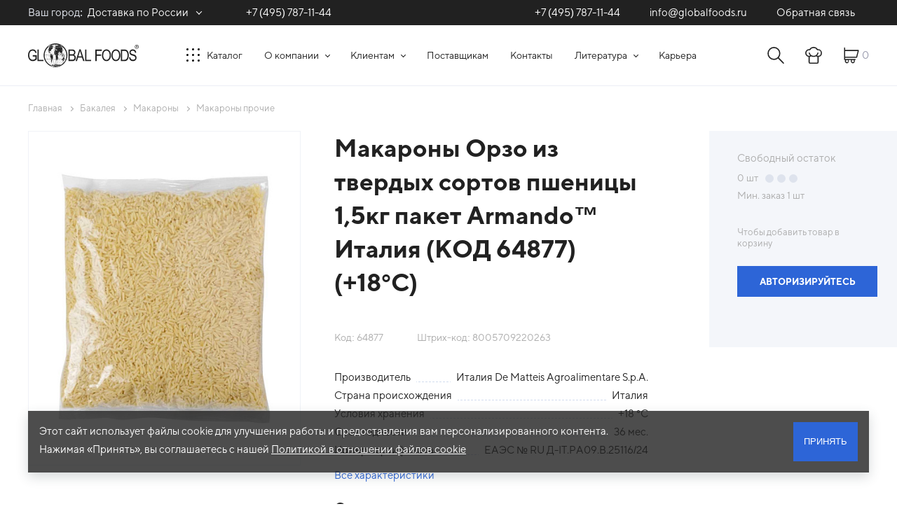

--- FILE ---
content_type: text/html; charset=UTF-8
request_url: https://globalfoods.ru/goods/45131/
body_size: 89800
content:
<!DOCTYPE html>
<html xml:lang="ru" lang="ru">
<head>
    <meta charset="UTF-8">
    <meta http-equiv="X-UA-Compatible" content="IE=edge">
    <meta name="viewport" content="width=device-width, initial-scale=1">
    <link rel="shortcut icon" type="image/x-icon" href="/favicon.ico"/>

    <meta http-equiv="Content-Type" content="text/html; charset=UTF-8" />
<meta name="keywords" content="Макароны Орзо из твердых сортов пшеницы 1,5кг пакет Armando™ Италия (КОД 64877) (+18°С), купить Макароны Орзо из твердых сортов пшеницы 1,5кг пакет Armando™ Италия (КОД 64877) (+18°С), приобрести Макароны Орзо из твердых сортов пшеницы 1,5кг пакет Armando™ Италия (КОД 64877) (+18°С), Макароны Орзо из твердых сортов пшеницы 1,5кг пакет Armando™ Италия (КОД 64877) (+18°С) в различных цветах, Макароны Орзо из твердых сортов пшеницы 1,5кг пакет Armando™ Италия (КОД 64877) (+18°С) от дистрибьютора" />
<meta name="description" content="В магазине собран огромный каталог, где не последняя роль отведена разделу Макароны Орзо из твердых сортов пшеницы 1,5кг пакет Armando™ Италия (КОД 64877) (+18°С), представленный официальным дистрибьютором в России" />
<script type="text/javascript" data-skip-moving="true">(function(w, d, n) {var cl = "bx-core";var ht = d.documentElement;var htc = ht ? ht.className : undefined;if (htc === undefined || htc.indexOf(cl) !== -1){return;}var ua = n.userAgent;if (/(iPad;)|(iPhone;)/i.test(ua)){cl += " bx-ios";}else if (/Windows/i.test(ua)){cl += ' bx-win';}else if (/Macintosh/i.test(ua)){cl += " bx-mac";}else if (/Linux/i.test(ua) && !/Android/i.test(ua)){cl += " bx-linux";}else if (/Android/i.test(ua)){cl += " bx-android";}cl += (/(ipad|iphone|android|mobile|touch)/i.test(ua) ? " bx-touch" : " bx-no-touch");cl += w.devicePixelRatio && w.devicePixelRatio >= 2? " bx-retina": " bx-no-retina";var ieVersion = -1;if (/AppleWebKit/.test(ua)){cl += " bx-chrome";}else if (/Opera/.test(ua)){cl += " bx-opera";}else if (/Firefox/.test(ua)){cl += " bx-firefox";}ht.className = htc ? htc + " " + cl : cl;})(window, document, navigator);</script>


<link href="/bitrix/js/ui/design-tokens/dist/ui.design-tokens.css?167992991724720" type="text/css"  rel="stylesheet" />
<link href="/bitrix/js/ui/fonts/opensans/ui.font.opensans.css?16799298202555" type="text/css"  rel="stylesheet" />
<link href="/bitrix/js/main/popup/dist/main.popup.bundle.css?167992987128324" type="text/css"  rel="stylesheet" />
<link href="/local/templates/.default/assets/css/style.css?1756897281473388" type="text/css"  data-template-style="true"  rel="stylesheet" />
<link href="/local/templates/.default/assets/css/custom.css?17568972814519" type="text/css"  data-template-style="true"  rel="stylesheet" />
<link href="/bitrix/panel/main/popup.css?167992987122696" type="text/css"  data-template-style="true"  rel="stylesheet" />







    <title>Макароны Орзо из твердых сортов пшеницы 1,5кг пакет Armando™ Италия (КОД 64877) (+18°С)</title>

    <meta name="keywords" content="Макароны Орзо из твердых сортов пшеницы 1,5кг пакет Armando™ Италия (КОД 64877) (+18°С), купить Макароны Орзо из твердых сортов пшеницы 1,5кг пакет Armando™ Италия (КОД 64877) (+18°С), приобрести Макароны Орзо из твердых сортов пшеницы 1,5кг пакет Armando™ Италия (КОД 64877) (+18°С), Макароны Орзо из твердых сортов пшеницы 1,5кг пакет Armando™ Италия (КОД 64877) (+18°С) в различных цветах, Макароны Орзо из твердых сортов пшеницы 1,5кг пакет Armando™ Италия (КОД 64877) (+18°С) от дистрибьютора" />
    <meta name="description" content="В магазине собран огромный каталог, где не последняя роль отведена разделу Макароны Орзо из твердых сортов пшеницы 1,5кг пакет Armando™ Италия (КОД 64877) (+18°С), представленный официальным дистрибьютором в России" />

        
                    
            <script src="//www.google.com/recaptcha/api.js?render=6LfE37EUAAAAANpW1jOz6mHBst6fRKntp2P90Os5" data-skip-moving=true></script>
<script data-skip-moving=true>
    window.jsPageData = window.jsPageData || {};
    window.jsPageData.recapSiteKey = '6LfE37EUAAAAANpW1jOz6mHBst6fRKntp2P90Os5'; //ключ для чтения обработчиками форм
    window.jsPageData.recapReady = false; //флаг для остальных обработчиков
    //инициализация рекапчи
    grecaptcha.ready(function() {
        window.jsPageData = window.jsPageData || {};
        window.jsPageData.recapReady = true;
    });
</script>
        <meta name="theme-color" content="#20B1F8"/>
<!-- default -->
<link rel="icon" type="image/png" href="/local/templates/.default/assets/img/favicon/favicon.ico" />

<!-- sized png -->
<link rel="icon" type="image/png" href="/local/templates/.default/assets/img/favicon/favicon-16x16.png" sizes="16x16" />
<link rel="icon" type="image/png" href="/local/templates/.default/assets/img/favicon/favicon-32x32.png" sizes="32x32" />
<link rel="icon" type="image/png" href="/local/templates/.default/assets/img/favicon/favicon-64x64.png" sizes="64x64" />

<!-- windows -->
<meta name="msapplication-config" content="browserconfig.xml" />

<!-- apple touch -->
<link rel="apple-touch-icon" sizes="180x180" href="/local/templates/.default/assets/img/favicon/apple-touch-icon.png" />

<!-- android web manifest -->
<link rel="manifest" href="/manifest.json" />

<!-- mac os pinned tab -->
<!-- <link rel="mask-icon" href="safari-pinned-tab.svg" color="#20B1F8"> --></head>

<body>
    <div id="panel"></div>

    <header class="main-header js-header">

        <div class="main-header__desktop-top">
            <div class="page-container">
                <div class="main-header__desktop-top-layout">

                    <div class="main-header__desktop-top-city" id="SELECT_CITY_LEFT">
                        <!--'start_frame_cache_SELECT_CITY_LEFT'-->            <div class="location main-header__location">
            <div class="location__title">Ваш город:</div>
            <div class="location__select form-select form-select--size-xs form-select--transparent-white">
                <select name="SELECT_CITY_LEFT" class="js-basic-single" style="width: 100%">
                                            <option value="322"  >
                            Москва                        </option>
                                            <option value="383"  >
                            Краснодар                        </option>
                                            <option value="360"  >
                            Екатеринбург                        </option>
                                            <option value="351"  >
                            Ялта                        </option>
                                            <option value="389"  >
                            Ярославль                        </option>
                                            <option value="45911"  >
                            Адыгейск                        </option>
                                            <option value="493"  >
                            Александров                        </option>
                                            <option value="45530"  >
                            Алексин                        </option>
                                            <option value="37385"  >
                            Алматы                        </option>
                                            <option value="354"  >
                            Алушта                        </option>
                                            <option value="17131"  >
                            Анадырь                        </option>
                                            <option value="378"  >
                            Анапа                        </option>
                                            <option value="474"  >
                            Апрелевка                        </option>
                                            <option value="33157"  >
                            Апшеронск                        </option>
                                            <option value="46010"  >
                            Арамиль                        </option>
                                            <option value="373"  >
                            Армавир                        </option>
                                            <option value="58185"  >
                            Армянск                        </option>
                                            <option value="45910"  >
                            Архангельск                        </option>
                                            <option value="46851"  >
                            Астрахань                        </option>
                                            <option value="57569"  >
                            Атырау                        </option>
                                            <option value="462"  >
                            Балашиха                        </option>
                                            <option value="17435"  >
                            Барнаул                        </option>
                                            <option value="57085"  >
                            Бахчисарай                        </option>
                                            <option value="17125"  >
                            Белгород                        </option>
                                            <option value="369"  >
                            Белореченск                        </option>
                                            <option value="45925"  >
                            Белоярский                        </option>
                                            <option value="17436"  >
                            Бердск                        </option>
                                            <option value="56862"  >
                            Бердянск                        </option>
                                            <option value="32777"  >
                            Березовский                        </option>
                                            <option value="35056"  >
                            Благовещенск                        </option>
                                            <option value="40979"  >
                            Брейтово                        </option>
                                            <option value="45404"  >
                            Брянск                        </option>
                                            <option value="32779"  >
                            Верхняя Пышма                        </option>
                                            <option value="468"  >
                            Видное                        </option>
                                            <option value="17245"  >
                            Владивосток                        </option>
                                            <option value="33161"  >
                            Владикавказ                        </option>
                                            <option value="487"  >
                            Владимир                        </option>
                                            <option value="48205"  >
                            Волгоград                        </option>
                                            <option value="46901"  >
                            Волгодонск                        </option>
                                            <option value="17118"  >
                            Волгореченск                        </option>
                                            <option value="17119"  >
                            Вологда                        </option>
                                            <option value="37882"  >
                            Воркута                        </option>
                                            <option value="17123"  >
                            Воронеж                        </option>
                                            <option value="446"  >
                            Воскресенск                        </option>
                                            <option value="17437"  >
                            Вязники                        </option>
                                            <option value="46070"  >
                            г.Сатка                        </option>
                                            <option value="45944"  >
                            Гаврилов-Ям                        </option>
                                            <option value="17438"  >
                            Гагарин                        </option>
                                            <option value="45915"  >
                            Гагра                        </option>
                                            <option value="376"  >
                            Геленджик                        </option>
                                            <option value="46213"  >
                            Георгиевск                         </option>
                                            <option value="46308"  >
                            Гиагинская                        </option>
                                            <option value="17439"  >
                            Гороховец                        </option>
                                            <option value="41332"  >
                            Горячий Ключ                        </option>
                                            <option value="33165"  >
                            Горячий ключ                        </option>
                                            <option value="33163"  >
                            Грозный                        </option>
                                            <option value="41274"  >
                            Гулькевичи                        </option>
                                            <option value="33158"  >
                            Гулькевичи                        </option>
                                            <option value="492"  >
                            Гусь-Хрустальный                        </option>
                                            <option value="399"  >
                            Данилов                        </option>
                                            <option value="477"  >
                            Дедовск                        </option>
                                            <option value="356"  >
                            Джанкой                        </option>
                                            <option value="473"  >
                            Дзержинский                        </option>
                                            <option value="451"  >
                            Дмитров                        </option>
                                            <option value="497"  >
                            Доброград                        </option>
                                            <option value="456"  >
                            Долгопрудный                        </option>
                                            <option value="46207"  >
                            Домбай                        </option>
                                            <option value="478"  >
                            Домодедово                        </option>
                                            <option value="42889"  >
                            Донецк                        </option>
                                            <option value="448"  >
                            Дубна                        </option>
                                            <option value="17440"  >
                            Дудинка                        </option>
                                            <option value="355"  >
                            Евпатория                        </option>
                                            <option value="445"  >
                            Егорьевск                        </option>
                                            <option value="41252"  >
                            Ейск                        </option>
                                            <option value="47596"  >
                            Ереван                        </option>
                                            <option value="43025"  >
                            Ессентуки                        </option>
                                            <option value="45727"  >
                            Ессентуки                        </option>
                                            <option value="33012"  >
                            Еткуль                        </option>
                                            <option value="45914"  >
                            Железноводск                        </option>
                                            <option value="46605"  >
                            Железнодорожный                        </option>
                                            <option value="460"  >
                            Жуковский                        </option>
                                            <option value="45506"  >
                            Заводоуковск                        </option>
                                            <option value="45916"  >
                            Звенигород                        </option>
                                            <option value="41011"  >
                            Зеленоград                        </option>
                                            <option value="363"  >
                            Златоуст                        </option>
                                            <option value="498"  >
                            Иваново                        </option>
                                            <option value="37991"  >
                            Ивантеевка                        </option>
                                            <option value="45442"  >
                            Ижевск                        </option>
                                            <option value="17441"  >
                            Иркутск                        </option>
                                            <option value="452"  >
                            Истра                        </option>
                                            <option value="364"  >
                            Ишим                        </option>
                                            <option value="17121"  >
                            Калининград                        </option>
                                            <option value="387"  >
                            Калуга                        </option>
                                            <option value="17442"  >
                            Камешково                        </option>
                                            <option value="41920"  >
                            Кемерово                        </option>
                                            <option value="358"  >
                            Керчь                        </option>
                                            <option value="17443"  >
                            Киржач                        </option>
                                            <option value="41672"  >
                            Кисловодск                        </option>
                                            <option value="496"  >
                            Ковров                        </option>
                                            <option value="39084"  >
                            Когалым                        </option>
                                            <option value="444"  >
                            Коломна                        </option>
                                            <option value="495"  >
                            Кольчугино                        </option>
                                            <option value="45923"  >
                            Копейск                        </option>
                                            <option value="46217"  >
                            Кореновск                        </option>
                                            <option value="459"  >
                            Королев                        </option>
                                            <option value="45441"  >
                            Корсаков                        </option>
                                            <option value="17444"  >
                            Костерёво                        </option>
                                            <option value="390"  >
                            Кострома                        </option>
                                            <option value="45552"  >
                            Кошехабль                        </option>
                                            <option value="457"  >
                            Красногорск                        </option>
                                            <option value="37268"  >
                            Краснотуринск                        </option>
                                            <option value="17445"  >
                            Красноярск                        </option>
                                            <option value="374"  >
                            Кропоткин                        </option>
                                            <option value="43045"  >
                            Крымск                        </option>
                                            <option value="37718"  >
                            Курган                        </option>
                                            <option value="372"  >
                            Курганинск                        </option>
                                            <option value="17446"  >
                            Курск                        </option>
                                            <option value="46347"  >
                            Кыштым                        </option>
                                            <option value="371"  >
                            Лабинск                        </option>
                                            <option value="491"  >
                            Лакинск                        </option>
                                            <option value="501"  >
                            Лежнево                        </option>
                                            <option value="45926"  >
                            Липецк                        </option>
                                            <option value="35039"  >
                            Лобня                        </option>
                                            <option value="47562"  >
                            Луганск                        </option>
                                            <option value="471"  >
                            Лыткарино                        </option>
                                            <option value="472"  >
                            Люберцы                        </option>
                                            <option value="17447"  >
                            Магадан                        </option>
                                            <option value="33162"  >
                            Магас                        </option>
                                            <option value="42911"  >
                            Магнитогорск                        </option>
                                            <option value="370"  >
                            Майкоп                        </option>
                                            <option value="38998"  >
                            Малоярославец                        </option>
                                            <option value="46237"  >
                            Мариуполь                        </option>
                                            <option value="17124"  >
                            Махачкала                        </option>
                                            <option value="56877"  >
                            Мелитополь                        </option>
                                            <option value="362"  >
                            Миасс                        </option>
                                            <option value="43317"  >
                            Минеральные Воды                        </option>
                                            <option value="33155"  >
                            Минеральные Воды                        </option>
                                            <option value="45444"  >
                            Минск                        </option>
                                            <option value="17448"  >
                            Мирный                        </option>
                                            <option value="45908"  >
                            Михайловск                        </option>
                                            <option value="470"  >
                            Можайск                        </option>
                                            <option value="36419"  >
                            Мончегорск                        </option>
                                            <option value="56061"  >
                            Мурманск                        </option>
                                            <option value="458"  >
                            Мытищи                        </option>
                                            <option value="39235"  >
                            Мышкин                        </option>
                                            <option value="17130"  >
                            Набережные Челны                        </option>
                                            <option value="33160"  >
                            Нальчик                        </option>
                                            <option value="455"  >
                            Нара                        </option>
                                            <option value="32882"  >
                            Наро-Фоминск                        </option>
                                            <option value="33153"  >
                            Невинномысск                        </option>
                                            <option value="45516"  >
                            Невинномысск                        </option>
                                            <option value="46156"  >
                            Невьянск                        </option>
                                            <option value="32774"  >
                            Нефтеюганск                        </option>
                                            <option value="367"  >
                            Нижневартовск                        </option>
                                            <option value="398"  >
                            Нижний Новгород                        </option>
                                            <option value="368"  >
                            Нижний Тагил                        </option>
                                            <option value="33159"  >
                            Новокубанск                        </option>
                                            <option value="377"  >
                            Новороссийск                        </option>
                                            <option value="17449"  >
                            Новосибирск                        </option>
                                            <option value="46012"  >
                            Новоуральск                        </option>
                                            <option value="58114"  >
                            Новочеркасск                        </option>
                                            <option value="46253"  >
                            Новочеркасскаск                        </option>
                                            <option value="17122"  >
                            Новый Уренгой                        </option>
                                            <option value="466"  >
                            Ногинск                        </option>
                                            <option value="17450"  >
                            Норильск                        </option>
                                            <option value="32775"  >
                            Ноябрьск                        </option>
                                            <option value="46009"  >
                            Нягань                        </option>
                                            <option value="45553"  >
                            Няндома                        </option>
                                            <option value="388"  >
                            Обнинск                        </option>
                                            <option value="453"  >
                            Одинцово                        </option>
                                            <option value="32776"  >
                            Озерск                        </option>
                                            <option value="17451"  >
                            Омск                        </option>
                                            <option value="37877"  >
                            Орел                        </option>
                                            <option value="37947"  >
                            Оренбург                        </option>
                                            <option value="464"  >
                            Орехово-Зуево                        </option>
                                            <option value="46955"  >
                            п.Горноправдинск                        </option>
                                            <option value="33637"  >
                            Павловский Посад                        </option>
                                            <option value="38281"  >
                            Пенза                        </option>
                                            <option value="32778"  >
                            Первоуральск                        </option>
                                            <option value="391"  >
                            Переславль-Залесский                        </option>
                                            <option value="17452"  >
                            Пермь                        </option>
                                            <option value="17453"  >
                            Петропавловск-Камчатский                        </option>
                                            <option value="488"  >
                            Петушки                        </option>
                                            <option value="469"  >
                            Подольск                        </option>
                                            <option value="489"  >
                            Покров                        </option>
                                            <option value="46195"  >
                            Полевской                        </option>
                                            <option value="46117"  >
                            Понежукай                        </option>
                                            <option value="503"  >
                            Приволжск                        </option>
                                            <option value="482"  >
                            Протвино                        </option>
                                            <option value="467"  >
                            Пушкино                        </option>
                                            <option value="34130"  >
                            Пущино                        </option>
                                            <option value="33156"  >
                            Пятигорск                        </option>
                                            <option value="463"  >
                            Раменское                        </option>
                                            <option value="46097"  >
                            Ревда                        </option>
                                            <option value="461"  >
                            Реутов                        </option>
                                            <option value="392"  >
                            Ростов Великий                        </option>
                                            <option value="17454"  >
                            Ростов-на-Дону                        </option>
                                            <option value="449"  >
                            Руза                        </option>
                                            <option value="394"  >
                            Рыбинск                        </option>
                                            <option value="385"  >
                            Рязань                        </option>
                                            <option value="45912"  >
                            с. Архыз                        </option>
                                            <option value="46620"  >
                            с. Некрасовское                        </option>
                                            <option value="45924"  >
                            с.Долгодеревенское                        </option>
                                            <option value="46008"  >
                            с.Косулино                        </option>
                                            <option value="49875"  >
                            Саки                        </option>
                                            <option value="46011"  >
                            Салават                        </option>
                                            <option value="34164"  >
                            Салехард                        </option>
                                            <option value="17828"  >
                            Самара                        </option>
                                            <option value="17127"  >
                            Саранск                        </option>
                                            <option value="36884"  >
                            Саратов                        </option>
                                            <option value="353"  >
                            Севастополь                        </option>
                                            <option value="447"  >
                            Сергиев Посад                        </option>
                                            <option value="41900"  >
                            Серов                        </option>
                                            <option value="42106"  >
                            Серпухов                        </option>
                                            <option value="352"  >
                            Симферополь                        </option>
                                            <option value="379"  >
                            Славянск-на-Кубани                        </option>
                                            <option value="17825"  >
                            Смоленск                        </option>
                                            <option value="32771"  >
                            Снежинск                        </option>
                                            <option value="490"  >
                            Собинка                        </option>
                                            <option value="32773"  >
                            Советский                        </option>
                                            <option value="475"  >
                            Солнечногорск                        </option>
                                            <option value="382"  >
                            Сочи                        </option>
                                            <option value="45691"  >
                            Спасск-Дальний                        </option>
                                            <option value="33154"  >
                            Ставрополь                        </option>
                                            <option value="494"  >
                            Струнино                        </option>
                                            <option value="450"  >
                            Ступино                        </option>
                                            <option value="359"  >
                            Судак                        </option>
                                            <option value="17455"  >
                            Судогда                        </option>
                                            <option value="397"  >
                            Суздаль                        </option>
                                            <option value="366"  >
                            Сургут                        </option>
                                            <option value="46071"  >
                            Сысерть                        </option>
                                            <option value="47867"  >
                            Таганрог                        </option>
                                            <option value="33931"  >
                            Тамбов                        </option>
                                            <option value="384"  >
                            Тверь                        </option>
                                            <option value="499"  >
                            Тейково                        </option>
                                            <option value="380"  >
                            Темрюк                        </option>
                                            <option value="43348"  >
                            Тимашевск                        </option>
                                            <option value="45845"  >
                            Тихорецк                        </option>
                                            <option value="32772"  >
                            Тобольск                        </option>
                                            <option value="481"  >
                            Троицк                        </option>
                                            <option value="381"  >
                            Туапсе                        </option>
                                            <option value="386"  >
                            Тула                        </option>
                                            <option value="33011"  >
                            Тургояк                        </option>
                                            <option value="17128"  >
                            Тутаев                        </option>
                                            <option value="409"  >
                            Тюмень                        </option>
                                            <option value="393"  >
                            Углич                        </option>
                                            <option value="375"  >
                            Усть-Лабинск                        </option>
                                            <option value="43314"  >
                            Уфа                        </option>
                                            <option value="357"  >
                            Феодосия                        </option>
                                            <option value="502"  >
                            Фурманов                        </option>
                                            <option value="17456"  >
                            Хабаровск                        </option>
                                            <option value="365"  >
                            Ханты-Мансийск                        </option>
                                            <option value="56871"  >
                            Херсон                        </option>
                                            <option value="454"  >
                            Химки                        </option>
                                            <option value="33013"  >
                            Чебаркуль                        </option>
                                            <option value="361"  >
                            Челябинск                        </option>
                                            <option value="17129"  >
                            Череповец                        </option>
                                            <option value="45913"  >
                            Черкесск                        </option>
                                            <option value="480"  >
                            Черноголовка                        </option>
                                            <option value="49766"  >
                            Черноморское                        </option>
                                            <option value="479"  >
                            Чехов                        </option>
                                            <option value="37719"  >
                            Шадринск                        </option>
                                            <option value="45919"  >
                            Шахты                        </option>
                                            <option value="500"  >
                            Шуя                        </option>
                                            <option value="484"  >
                            Щелково                        </option>
                                            <option value="483"  >
                            Щербинка                        </option>
                                            <option value="476"  >
                            Электрогорск                        </option>
                                            <option value="465"  >
                            Электросталь                        </option>
                                            <option value="486"  >
                            Юбилейный                        </option>
                                            <option value="17132"  >
                            Южно-Сахалинск                        </option>
                                            <option value="17457"  >
                            Юрьев-Польский                        </option>
                                            <option value="35089"  >
                            Яблоновский                        </option>
                                            <option value="17458"  >
                            Якутск                        </option>
                                            <option value="46013"  >
                            Ялуторовск                        </option>
                                            <option value="37267"  >
                            Ямало-Ненецкий авт.округ                        </option>
                                            <option value="485"  >
                            Яхрома                        </option>
                                            <option value="17120"  >
                            Санкт-Петербург                        </option>
                                            <option value="327" selected >
                            Доставка по России                        </option>
                                            <option value="33164"  >
                            Абинск                        </option>
                                    </select>
            </div>
        </div>
                                <a href="tel:+74957871144" class="location__phone">+7 (495) 787-11-44</a>
            <!--'end_frame_cache_SELECT_CITY_LEFT'-->                    </div>

                    <div class="main-header__desktop-top-right">
                        <div class="main-header__contacts  contacts">
                                <div class="contacts__phone">
        <span>Центральный офис</span>
        <a href="tel:+74957871144">+7 (495) 787-11-44</a>
    </div>
    <div class="contacts__mail">
        <a href="mailto:info@globalfoods.ru">info@globalfoods.ru</a>
    </div>
                        </div>
                        <div class="main-header__feedback  feedback">
                            <a href="#feedback_2" class="feedback__open-link js-magnific-form">Обратная связь</a>
                        </div>
                    </div>

                </div>
            </div>
        </div>

        <div class="main-header__top js-header-top">
            <div class="page-container">
                <div class="main-header__top-layout">
                        <a href="/" class="main-header__top-logo">
                    <img src="/local/templates/.default/assets/img/logo-white.svg" alt="Global Foods logo" title="Global Foods logo" width="139" class="main-header__top-logo-white">
                            <img src="/local/templates/.default/assets/img/logo.svg" alt="Global Foods logo" title="Global Foods logo" width="200" class="main-header__top-logo-dark">
            </a>

                    <div class="main-header__top-city" id="SELECT_CITY_MIDDLE">
                        <!--'start_frame_cache_SELECT_CITY_MIDDLE'-->            <div class="main-header__top-city">
            <div class="location__title">Ваш город:</div>
            <div class="location__select form-select form-select--size-xs form-select--transparent-white">
                <select name="SELECT_CITY_MIDDLE" class="js-basic-single" style="width: 100%">
                                            <option value="322"  class="option">
                            Москва                        </option>
                                            <option value="383"  class="option">
                            Краснодар                        </option>
                                            <option value="360"  class="option">
                            Екатеринбург                        </option>
                                            <option value="351"  class="option">
                            Ялта                        </option>
                                            <option value="389"  class="option">
                            Ярославль                        </option>
                                            <option value="45911"  class="option">
                            Адыгейск                        </option>
                                            <option value="493"  class="option">
                            Александров                        </option>
                                            <option value="45530"  class="option">
                            Алексин                        </option>
                                            <option value="37385"  class="option">
                            Алматы                        </option>
                                            <option value="354"  class="option">
                            Алушта                        </option>
                                            <option value="17131"  class="option">
                            Анадырь                        </option>
                                            <option value="378"  class="option">
                            Анапа                        </option>
                                            <option value="474"  class="option">
                            Апрелевка                        </option>
                                            <option value="33157"  class="option">
                            Апшеронск                        </option>
                                            <option value="46010"  class="option">
                            Арамиль                        </option>
                                            <option value="373"  class="option">
                            Армавир                        </option>
                                            <option value="58185"  class="option">
                            Армянск                        </option>
                                            <option value="45910"  class="option">
                            Архангельск                        </option>
                                            <option value="46851"  class="option">
                            Астрахань                        </option>
                                            <option value="57569"  class="option">
                            Атырау                        </option>
                                            <option value="462"  class="option">
                            Балашиха                        </option>
                                            <option value="17435"  class="option">
                            Барнаул                        </option>
                                            <option value="57085"  class="option">
                            Бахчисарай                        </option>
                                            <option value="17125"  class="option">
                            Белгород                        </option>
                                            <option value="369"  class="option">
                            Белореченск                        </option>
                                            <option value="45925"  class="option">
                            Белоярский                        </option>
                                            <option value="17436"  class="option">
                            Бердск                        </option>
                                            <option value="56862"  class="option">
                            Бердянск                        </option>
                                            <option value="32777"  class="option">
                            Березовский                        </option>
                                            <option value="35056"  class="option">
                            Благовещенск                        </option>
                                            <option value="40979"  class="option">
                            Брейтово                        </option>
                                            <option value="45404"  class="option">
                            Брянск                        </option>
                                            <option value="32779"  class="option">
                            Верхняя Пышма                        </option>
                                            <option value="468"  class="option">
                            Видное                        </option>
                                            <option value="17245"  class="option">
                            Владивосток                        </option>
                                            <option value="33161"  class="option">
                            Владикавказ                        </option>
                                            <option value="487"  class="option">
                            Владимир                        </option>
                                            <option value="48205"  class="option">
                            Волгоград                        </option>
                                            <option value="46901"  class="option">
                            Волгодонск                        </option>
                                            <option value="17118"  class="option">
                            Волгореченск                        </option>
                                            <option value="17119"  class="option">
                            Вологда                        </option>
                                            <option value="37882"  class="option">
                            Воркута                        </option>
                                            <option value="17123"  class="option">
                            Воронеж                        </option>
                                            <option value="446"  class="option">
                            Воскресенск                        </option>
                                            <option value="17437"  class="option">
                            Вязники                        </option>
                                            <option value="46070"  class="option">
                            г.Сатка                        </option>
                                            <option value="45944"  class="option">
                            Гаврилов-Ям                        </option>
                                            <option value="17438"  class="option">
                            Гагарин                        </option>
                                            <option value="45915"  class="option">
                            Гагра                        </option>
                                            <option value="376"  class="option">
                            Геленджик                        </option>
                                            <option value="46213"  class="option">
                            Георгиевск                         </option>
                                            <option value="46308"  class="option">
                            Гиагинская                        </option>
                                            <option value="17439"  class="option">
                            Гороховец                        </option>
                                            <option value="41332"  class="option">
                            Горячий Ключ                        </option>
                                            <option value="33165"  class="option">
                            Горячий ключ                        </option>
                                            <option value="33163"  class="option">
                            Грозный                        </option>
                                            <option value="41274"  class="option">
                            Гулькевичи                        </option>
                                            <option value="33158"  class="option">
                            Гулькевичи                        </option>
                                            <option value="492"  class="option">
                            Гусь-Хрустальный                        </option>
                                            <option value="399"  class="option">
                            Данилов                        </option>
                                            <option value="477"  class="option">
                            Дедовск                        </option>
                                            <option value="356"  class="option">
                            Джанкой                        </option>
                                            <option value="473"  class="option">
                            Дзержинский                        </option>
                                            <option value="451"  class="option">
                            Дмитров                        </option>
                                            <option value="497"  class="option">
                            Доброград                        </option>
                                            <option value="456"  class="option">
                            Долгопрудный                        </option>
                                            <option value="46207"  class="option">
                            Домбай                        </option>
                                            <option value="478"  class="option">
                            Домодедово                        </option>
                                            <option value="42889"  class="option">
                            Донецк                        </option>
                                            <option value="448"  class="option">
                            Дубна                        </option>
                                            <option value="17440"  class="option">
                            Дудинка                        </option>
                                            <option value="355"  class="option">
                            Евпатория                        </option>
                                            <option value="445"  class="option">
                            Егорьевск                        </option>
                                            <option value="41252"  class="option">
                            Ейск                        </option>
                                            <option value="47596"  class="option">
                            Ереван                        </option>
                                            <option value="43025"  class="option">
                            Ессентуки                        </option>
                                            <option value="45727"  class="option">
                            Ессентуки                        </option>
                                            <option value="33012"  class="option">
                            Еткуль                        </option>
                                            <option value="45914"  class="option">
                            Железноводск                        </option>
                                            <option value="46605"  class="option">
                            Железнодорожный                        </option>
                                            <option value="460"  class="option">
                            Жуковский                        </option>
                                            <option value="45506"  class="option">
                            Заводоуковск                        </option>
                                            <option value="45916"  class="option">
                            Звенигород                        </option>
                                            <option value="41011"  class="option">
                            Зеленоград                        </option>
                                            <option value="363"  class="option">
                            Златоуст                        </option>
                                            <option value="498"  class="option">
                            Иваново                        </option>
                                            <option value="37991"  class="option">
                            Ивантеевка                        </option>
                                            <option value="45442"  class="option">
                            Ижевск                        </option>
                                            <option value="17441"  class="option">
                            Иркутск                        </option>
                                            <option value="452"  class="option">
                            Истра                        </option>
                                            <option value="364"  class="option">
                            Ишим                        </option>
                                            <option value="17121"  class="option">
                            Калининград                        </option>
                                            <option value="387"  class="option">
                            Калуга                        </option>
                                            <option value="17442"  class="option">
                            Камешково                        </option>
                                            <option value="41920"  class="option">
                            Кемерово                        </option>
                                            <option value="358"  class="option">
                            Керчь                        </option>
                                            <option value="17443"  class="option">
                            Киржач                        </option>
                                            <option value="41672"  class="option">
                            Кисловодск                        </option>
                                            <option value="496"  class="option">
                            Ковров                        </option>
                                            <option value="39084"  class="option">
                            Когалым                        </option>
                                            <option value="444"  class="option">
                            Коломна                        </option>
                                            <option value="495"  class="option">
                            Кольчугино                        </option>
                                            <option value="45923"  class="option">
                            Копейск                        </option>
                                            <option value="46217"  class="option">
                            Кореновск                        </option>
                                            <option value="459"  class="option">
                            Королев                        </option>
                                            <option value="45441"  class="option">
                            Корсаков                        </option>
                                            <option value="17444"  class="option">
                            Костерёво                        </option>
                                            <option value="390"  class="option">
                            Кострома                        </option>
                                            <option value="45552"  class="option">
                            Кошехабль                        </option>
                                            <option value="457"  class="option">
                            Красногорск                        </option>
                                            <option value="37268"  class="option">
                            Краснотуринск                        </option>
                                            <option value="17445"  class="option">
                            Красноярск                        </option>
                                            <option value="374"  class="option">
                            Кропоткин                        </option>
                                            <option value="43045"  class="option">
                            Крымск                        </option>
                                            <option value="37718"  class="option">
                            Курган                        </option>
                                            <option value="372"  class="option">
                            Курганинск                        </option>
                                            <option value="17446"  class="option">
                            Курск                        </option>
                                            <option value="46347"  class="option">
                            Кыштым                        </option>
                                            <option value="371"  class="option">
                            Лабинск                        </option>
                                            <option value="491"  class="option">
                            Лакинск                        </option>
                                            <option value="501"  class="option">
                            Лежнево                        </option>
                                            <option value="45926"  class="option">
                            Липецк                        </option>
                                            <option value="35039"  class="option">
                            Лобня                        </option>
                                            <option value="47562"  class="option">
                            Луганск                        </option>
                                            <option value="471"  class="option">
                            Лыткарино                        </option>
                                            <option value="472"  class="option">
                            Люберцы                        </option>
                                            <option value="17447"  class="option">
                            Магадан                        </option>
                                            <option value="33162"  class="option">
                            Магас                        </option>
                                            <option value="42911"  class="option">
                            Магнитогорск                        </option>
                                            <option value="370"  class="option">
                            Майкоп                        </option>
                                            <option value="38998"  class="option">
                            Малоярославец                        </option>
                                            <option value="46237"  class="option">
                            Мариуполь                        </option>
                                            <option value="17124"  class="option">
                            Махачкала                        </option>
                                            <option value="56877"  class="option">
                            Мелитополь                        </option>
                                            <option value="362"  class="option">
                            Миасс                        </option>
                                            <option value="43317"  class="option">
                            Минеральные Воды                        </option>
                                            <option value="33155"  class="option">
                            Минеральные Воды                        </option>
                                            <option value="45444"  class="option">
                            Минск                        </option>
                                            <option value="17448"  class="option">
                            Мирный                        </option>
                                            <option value="45908"  class="option">
                            Михайловск                        </option>
                                            <option value="470"  class="option">
                            Можайск                        </option>
                                            <option value="36419"  class="option">
                            Мончегорск                        </option>
                                            <option value="56061"  class="option">
                            Мурманск                        </option>
                                            <option value="458"  class="option">
                            Мытищи                        </option>
                                            <option value="39235"  class="option">
                            Мышкин                        </option>
                                            <option value="17130"  class="option">
                            Набережные Челны                        </option>
                                            <option value="33160"  class="option">
                            Нальчик                        </option>
                                            <option value="455"  class="option">
                            Нара                        </option>
                                            <option value="32882"  class="option">
                            Наро-Фоминск                        </option>
                                            <option value="33153"  class="option">
                            Невинномысск                        </option>
                                            <option value="45516"  class="option">
                            Невинномысск                        </option>
                                            <option value="46156"  class="option">
                            Невьянск                        </option>
                                            <option value="32774"  class="option">
                            Нефтеюганск                        </option>
                                            <option value="367"  class="option">
                            Нижневартовск                        </option>
                                            <option value="398"  class="option">
                            Нижний Новгород                        </option>
                                            <option value="368"  class="option">
                            Нижний Тагил                        </option>
                                            <option value="33159"  class="option">
                            Новокубанск                        </option>
                                            <option value="377"  class="option">
                            Новороссийск                        </option>
                                            <option value="17449"  class="option">
                            Новосибирск                        </option>
                                            <option value="46012"  class="option">
                            Новоуральск                        </option>
                                            <option value="58114"  class="option">
                            Новочеркасск                        </option>
                                            <option value="46253"  class="option">
                            Новочеркасскаск                        </option>
                                            <option value="17122"  class="option">
                            Новый Уренгой                        </option>
                                            <option value="466"  class="option">
                            Ногинск                        </option>
                                            <option value="17450"  class="option">
                            Норильск                        </option>
                                            <option value="32775"  class="option">
                            Ноябрьск                        </option>
                                            <option value="46009"  class="option">
                            Нягань                        </option>
                                            <option value="45553"  class="option">
                            Няндома                        </option>
                                            <option value="388"  class="option">
                            Обнинск                        </option>
                                            <option value="453"  class="option">
                            Одинцово                        </option>
                                            <option value="32776"  class="option">
                            Озерск                        </option>
                                            <option value="17451"  class="option">
                            Омск                        </option>
                                            <option value="37877"  class="option">
                            Орел                        </option>
                                            <option value="37947"  class="option">
                            Оренбург                        </option>
                                            <option value="464"  class="option">
                            Орехово-Зуево                        </option>
                                            <option value="46955"  class="option">
                            п.Горноправдинск                        </option>
                                            <option value="33637"  class="option">
                            Павловский Посад                        </option>
                                            <option value="38281"  class="option">
                            Пенза                        </option>
                                            <option value="32778"  class="option">
                            Первоуральск                        </option>
                                            <option value="391"  class="option">
                            Переславль-Залесский                        </option>
                                            <option value="17452"  class="option">
                            Пермь                        </option>
                                            <option value="17453"  class="option">
                            Петропавловск-Камчатский                        </option>
                                            <option value="488"  class="option">
                            Петушки                        </option>
                                            <option value="469"  class="option">
                            Подольск                        </option>
                                            <option value="489"  class="option">
                            Покров                        </option>
                                            <option value="46195"  class="option">
                            Полевской                        </option>
                                            <option value="46117"  class="option">
                            Понежукай                        </option>
                                            <option value="503"  class="option">
                            Приволжск                        </option>
                                            <option value="482"  class="option">
                            Протвино                        </option>
                                            <option value="467"  class="option">
                            Пушкино                        </option>
                                            <option value="34130"  class="option">
                            Пущино                        </option>
                                            <option value="33156"  class="option">
                            Пятигорск                        </option>
                                            <option value="463"  class="option">
                            Раменское                        </option>
                                            <option value="46097"  class="option">
                            Ревда                        </option>
                                            <option value="461"  class="option">
                            Реутов                        </option>
                                            <option value="392"  class="option">
                            Ростов Великий                        </option>
                                            <option value="17454"  class="option">
                            Ростов-на-Дону                        </option>
                                            <option value="449"  class="option">
                            Руза                        </option>
                                            <option value="394"  class="option">
                            Рыбинск                        </option>
                                            <option value="385"  class="option">
                            Рязань                        </option>
                                            <option value="45912"  class="option">
                            с. Архыз                        </option>
                                            <option value="46620"  class="option">
                            с. Некрасовское                        </option>
                                            <option value="45924"  class="option">
                            с.Долгодеревенское                        </option>
                                            <option value="46008"  class="option">
                            с.Косулино                        </option>
                                            <option value="49875"  class="option">
                            Саки                        </option>
                                            <option value="46011"  class="option">
                            Салават                        </option>
                                            <option value="34164"  class="option">
                            Салехард                        </option>
                                            <option value="17828"  class="option">
                            Самара                        </option>
                                            <option value="17127"  class="option">
                            Саранск                        </option>
                                            <option value="36884"  class="option">
                            Саратов                        </option>
                                            <option value="353"  class="option">
                            Севастополь                        </option>
                                            <option value="447"  class="option">
                            Сергиев Посад                        </option>
                                            <option value="41900"  class="option">
                            Серов                        </option>
                                            <option value="42106"  class="option">
                            Серпухов                        </option>
                                            <option value="352"  class="option">
                            Симферополь                        </option>
                                            <option value="379"  class="option">
                            Славянск-на-Кубани                        </option>
                                            <option value="17825"  class="option">
                            Смоленск                        </option>
                                            <option value="32771"  class="option">
                            Снежинск                        </option>
                                            <option value="490"  class="option">
                            Собинка                        </option>
                                            <option value="32773"  class="option">
                            Советский                        </option>
                                            <option value="475"  class="option">
                            Солнечногорск                        </option>
                                            <option value="382"  class="option">
                            Сочи                        </option>
                                            <option value="45691"  class="option">
                            Спасск-Дальний                        </option>
                                            <option value="33154"  class="option">
                            Ставрополь                        </option>
                                            <option value="494"  class="option">
                            Струнино                        </option>
                                            <option value="450"  class="option">
                            Ступино                        </option>
                                            <option value="359"  class="option">
                            Судак                        </option>
                                            <option value="17455"  class="option">
                            Судогда                        </option>
                                            <option value="397"  class="option">
                            Суздаль                        </option>
                                            <option value="366"  class="option">
                            Сургут                        </option>
                                            <option value="46071"  class="option">
                            Сысерть                        </option>
                                            <option value="47867"  class="option">
                            Таганрог                        </option>
                                            <option value="33931"  class="option">
                            Тамбов                        </option>
                                            <option value="384"  class="option">
                            Тверь                        </option>
                                            <option value="499"  class="option">
                            Тейково                        </option>
                                            <option value="380"  class="option">
                            Темрюк                        </option>
                                            <option value="43348"  class="option">
                            Тимашевск                        </option>
                                            <option value="45845"  class="option">
                            Тихорецк                        </option>
                                            <option value="32772"  class="option">
                            Тобольск                        </option>
                                            <option value="481"  class="option">
                            Троицк                        </option>
                                            <option value="381"  class="option">
                            Туапсе                        </option>
                                            <option value="386"  class="option">
                            Тула                        </option>
                                            <option value="33011"  class="option">
                            Тургояк                        </option>
                                            <option value="17128"  class="option">
                            Тутаев                        </option>
                                            <option value="409"  class="option">
                            Тюмень                        </option>
                                            <option value="393"  class="option">
                            Углич                        </option>
                                            <option value="375"  class="option">
                            Усть-Лабинск                        </option>
                                            <option value="43314"  class="option">
                            Уфа                        </option>
                                            <option value="357"  class="option">
                            Феодосия                        </option>
                                            <option value="502"  class="option">
                            Фурманов                        </option>
                                            <option value="17456"  class="option">
                            Хабаровск                        </option>
                                            <option value="365"  class="option">
                            Ханты-Мансийск                        </option>
                                            <option value="56871"  class="option">
                            Херсон                        </option>
                                            <option value="454"  class="option">
                            Химки                        </option>
                                            <option value="33013"  class="option">
                            Чебаркуль                        </option>
                                            <option value="361"  class="option">
                            Челябинск                        </option>
                                            <option value="17129"  class="option">
                            Череповец                        </option>
                                            <option value="45913"  class="option">
                            Черкесск                        </option>
                                            <option value="480"  class="option">
                            Черноголовка                        </option>
                                            <option value="49766"  class="option">
                            Черноморское                        </option>
                                            <option value="479"  class="option">
                            Чехов                        </option>
                                            <option value="37719"  class="option">
                            Шадринск                        </option>
                                            <option value="45919"  class="option">
                            Шахты                        </option>
                                            <option value="500"  class="option">
                            Шуя                        </option>
                                            <option value="484"  class="option">
                            Щелково                        </option>
                                            <option value="483"  class="option">
                            Щербинка                        </option>
                                            <option value="476"  class="option">
                            Электрогорск                        </option>
                                            <option value="465"  class="option">
                            Электросталь                        </option>
                                            <option value="486"  class="option">
                            Юбилейный                        </option>
                                            <option value="17132"  class="option">
                            Южно-Сахалинск                        </option>
                                            <option value="17457"  class="option">
                            Юрьев-Польский                        </option>
                                            <option value="35089"  class="option">
                            Яблоновский                        </option>
                                            <option value="17458"  class="option">
                            Якутск                        </option>
                                            <option value="46013"  class="option">
                            Ялуторовск                        </option>
                                            <option value="37267"  class="option">
                            Ямало-Ненецкий авт.округ                        </option>
                                            <option value="485"  class="option">
                            Яхрома                        </option>
                                            <option value="17120"  class="option">
                            Санкт-Петербург                        </option>
                                            <option value="327" selected class="option">
                            Доставка по России                        </option>
                                            <option value="33164"  class="option">
                            Абинск                        </option>
                                    </select>
            </div>
        </div>
    <!--'end_frame_cache_SELECT_CITY_MIDDLE'-->                    </div>

                    <nav class="main-header__nav page-header__nav  nav js-main-nav">
                        <ul class="nav__list">

                                                            <li class="nav__item  nav__item--catalog  js-nav-item-dropdown js-submenu-item">
                <a href="#" class="nav__link  nav__link--catalog  nav__link--submenu js-submenu-open link-with-icon">
                    <svg width="19" height="19" class="nav__catalog-open"><use xlink:href="#tile-icon"></use></svg>
                    <svg width="19" height="19" class="nav__catalog-close"><use xlink:href="#cross"></use></svg>
                    <span>Каталог <div class="show-desktop-inline">товаров</div></span>
                </a>
                <ul class="nav__sublist js-submenu">
                    <li class="nav__subitem-title">
                        <button type="button" class="btn nav__subitem-back js-submenu-back">Каталог товаров</button>
                    </li>
                                            <li class="nav__subitem">
                            <a href="/catalog/myasnye_produkty/" class="nav__sublink">
                                Мясные продукты                            </a>
                        </li>
                                            <li class="nav__subitem">
                            <a href="/catalog/ryba_i_moreprodukty/" class="nav__sublink">
                                Рыба и Морепродукты                            </a>
                        </li>
                                            <li class="nav__subitem">
                            <a href="/catalog/molochnye_produkty/" class="nav__sublink">
                                Молочные продукты                            </a>
                        </li>
                                            <li class="nav__subitem">
                            <a href="/catalog/ovoshchi_i_frukty/" class="nav__sublink">
                                Овощи и Фрукты                            </a>
                        </li>
                                            <li class="nav__subitem">
                            <a href="/catalog/napitki/" class="nav__sublink">
                                Напитки                            </a>
                        </li>
                                            <li class="nav__subitem">
                            <a href="/catalog/konditerskie_tovary_i_ingredienty/" class="nav__sublink">
                                Кондитерские товары и ингредиенты                            </a>
                        </li>
                                            <li class="nav__subitem">
                            <a href="/catalog/bakaleya/" class="nav__sublink">
                                Бакалея                            </a>
                        </li>
                                            <li class="nav__subitem">
                            <a href="/catalog/khleb_i_testo/" class="nav__sublink">
                                Хлеб и тесто                            </a>
                        </li>
                                            <li class="nav__subitem">
                            <a href="/catalog/bulony_supy_pyure_sousy/" class="nav__sublink">
                                Бульоны, супы, пюре, соусы                            </a>
                        </li>
                                            <li class="nav__subitem">
                            <a href="/catalog/produkty_dlya_panaziatskoy_kukhni/" class="nav__sublink">
                                Продукты для паназиатской кухни                            </a>
                        </li>
                                            <li class="nav__subitem">
                            <a href="/catalog/spetsii_pripravy/" class="nav__sublink">
                                Специи, Приправы                            </a>
                        </li>
                                            <li class="nav__subitem">
                            <a href="/catalog/masla/" class="nav__sublink">
                                Масла                            </a>
                        </li>
                                            <li class="nav__subitem">
                            <a href="/catalog/soputstvuyushchie_tovary/" class="nav__sublink">
                                Сопутствующие товары                            </a>
                        </li>
                                            <li class="nav__subitem">
                            <a href="/catalog/podborki_1/" class="nav__sublink">
                                Подборки                            </a>
                        </li>
                                    </ul>
            </li>
                                                        <li class="nav__item js-nav-item-dropdown js-submenu-item">
                    <a href="#" class="nav__link nav__link--submenu js-submenu-open">О компании</a>
                    <ul class="nav__sublist js-submenu"><!--nav__sublist--visible-->
                        <li class="nav__subitem-title">
                            <button type="button" class="btn nav__subitem-back js-submenu-back">О компании</button>
                        </li>
                                                    <li class="nav__subitem">
                                <a href="/o-kompanii/" class="nav__sublink">
                                    О компании                                </a>
                            </li>
                                                    <li class="nav__subitem">
                                <a href="/o-kompanii/nagrady-i-blagodarnosti/" class="nav__sublink">
                                    Награды и благодарности                                </a>
                            </li>
                                                    <li class="nav__subitem">
                                <a href="/o-kompanii/servis/" class="nav__sublink">
                                    Сервис                                </a>
                            </li>
                                                    <li class="nav__subitem">
                                <a href="/o-kompanii/novosti/" class="nav__sublink">
                                    Новости                                </a>
                            </li>
                                            </ul>
                </li>
                                                                    <li class="nav__item js-nav-item-dropdown js-submenu-item">
                    <a href="#" class="nav__link nav__link--submenu js-submenu-open">Клиентам</a>
                    <ul class="nav__sublist js-submenu"><!--nav__sublist--visible-->
                        <li class="nav__subitem-title">
                            <button type="button" class="btn nav__subitem-back js-submenu-back">Клиентам</button>
                        </li>
                                                    <li class="nav__subitem">
                                <a href="/klientam/" class="nav__sublink">
                                    Клиентам                                </a>
                            </li>
                                                    <li class="nav__subitem">
                                <a href="/klientam/dostavka/" class="nav__sublink">
                                    Доставка                                </a>
                            </li>
                                                    <li class="nav__subitem">
                                <a href="/klientam/oplata/" class="nav__sublink">
                                    Оплата                                </a>
                            </li>
                                                    <li class="nav__subitem">
                                <a href="/klientam/faq/" class="nav__sublink">
                                    FAQ                                </a>
                            </li>
                                            </ul>
                </li>
                                                                    <li class="nav__item">
                    <a href="/zakupki/"  class="nav__link">Поставщикам</a>
                </li>
                                                                    <li class="nav__item">
                    <a href="/kontakty/"  class="nav__link">Контакты</a>
                </li>
                                                                    <li class="nav__item js-nav-item-dropdown js-submenu-item">
                    <a href="#" class="nav__link nav__link--submenu js-submenu-open">Литература</a>
                    <ul class="nav__sublist js-submenu"><!--nav__sublist--visible-->
                        <li class="nav__subitem-title">
                            <button type="button" class="btn nav__subitem-back js-submenu-back">Литература</button>
                        </li>
                                                    <li class="nav__subitem">
                                <a href="/literatura/retsepty/" class="nav__sublink">
                                    Рецепты                                </a>
                            </li>
                                                    <li class="nav__subitem">
                                <a href="/literatura/katalogi/" class="nav__sublink">
                                    Каталоги                                </a>
                            </li>
                                            </ul>
                </li>
                                                                    <li class="nav__item">
                    <a href="/karera/"  class="nav__link">Карьера</a>
                </li>
                        
                            <li class="nav__item nav__item--city" id="SELECT_CITY_MOBILE">
                                <!--'start_frame_cache_SELECT_CITY_MOBILE'-->            <div class="location nav__link nav__link--city">
            <span class="location__title">Ваш город</span>
            <div class="location__select form-select form-select--type-mobile">
                <select name="SELECT_CITY_MOBILE" style="width: 100%">
                                            <option value="322"  class="option">
                            Москва                        </option>
                                            <option value="383"  class="option">
                            Краснодар                        </option>
                                            <option value="360"  class="option">
                            Екатеринбург                        </option>
                                            <option value="351"  class="option">
                            Ялта                        </option>
                                            <option value="389"  class="option">
                            Ярославль                        </option>
                                            <option value="45911"  class="option">
                            Адыгейск                        </option>
                                            <option value="493"  class="option">
                            Александров                        </option>
                                            <option value="45530"  class="option">
                            Алексин                        </option>
                                            <option value="37385"  class="option">
                            Алматы                        </option>
                                            <option value="354"  class="option">
                            Алушта                        </option>
                                            <option value="17131"  class="option">
                            Анадырь                        </option>
                                            <option value="378"  class="option">
                            Анапа                        </option>
                                            <option value="474"  class="option">
                            Апрелевка                        </option>
                                            <option value="33157"  class="option">
                            Апшеронск                        </option>
                                            <option value="46010"  class="option">
                            Арамиль                        </option>
                                            <option value="373"  class="option">
                            Армавир                        </option>
                                            <option value="58185"  class="option">
                            Армянск                        </option>
                                            <option value="45910"  class="option">
                            Архангельск                        </option>
                                            <option value="46851"  class="option">
                            Астрахань                        </option>
                                            <option value="57569"  class="option">
                            Атырау                        </option>
                                            <option value="462"  class="option">
                            Балашиха                        </option>
                                            <option value="17435"  class="option">
                            Барнаул                        </option>
                                            <option value="57085"  class="option">
                            Бахчисарай                        </option>
                                            <option value="17125"  class="option">
                            Белгород                        </option>
                                            <option value="369"  class="option">
                            Белореченск                        </option>
                                            <option value="45925"  class="option">
                            Белоярский                        </option>
                                            <option value="17436"  class="option">
                            Бердск                        </option>
                                            <option value="56862"  class="option">
                            Бердянск                        </option>
                                            <option value="32777"  class="option">
                            Березовский                        </option>
                                            <option value="35056"  class="option">
                            Благовещенск                        </option>
                                            <option value="40979"  class="option">
                            Брейтово                        </option>
                                            <option value="45404"  class="option">
                            Брянск                        </option>
                                            <option value="32779"  class="option">
                            Верхняя Пышма                        </option>
                                            <option value="468"  class="option">
                            Видное                        </option>
                                            <option value="17245"  class="option">
                            Владивосток                        </option>
                                            <option value="33161"  class="option">
                            Владикавказ                        </option>
                                            <option value="487"  class="option">
                            Владимир                        </option>
                                            <option value="48205"  class="option">
                            Волгоград                        </option>
                                            <option value="46901"  class="option">
                            Волгодонск                        </option>
                                            <option value="17118"  class="option">
                            Волгореченск                        </option>
                                            <option value="17119"  class="option">
                            Вологда                        </option>
                                            <option value="37882"  class="option">
                            Воркута                        </option>
                                            <option value="17123"  class="option">
                            Воронеж                        </option>
                                            <option value="446"  class="option">
                            Воскресенск                        </option>
                                            <option value="17437"  class="option">
                            Вязники                        </option>
                                            <option value="46070"  class="option">
                            г.Сатка                        </option>
                                            <option value="45944"  class="option">
                            Гаврилов-Ям                        </option>
                                            <option value="17438"  class="option">
                            Гагарин                        </option>
                                            <option value="45915"  class="option">
                            Гагра                        </option>
                                            <option value="376"  class="option">
                            Геленджик                        </option>
                                            <option value="46213"  class="option">
                            Георгиевск                         </option>
                                            <option value="46308"  class="option">
                            Гиагинская                        </option>
                                            <option value="17439"  class="option">
                            Гороховец                        </option>
                                            <option value="41332"  class="option">
                            Горячий Ключ                        </option>
                                            <option value="33165"  class="option">
                            Горячий ключ                        </option>
                                            <option value="33163"  class="option">
                            Грозный                        </option>
                                            <option value="41274"  class="option">
                            Гулькевичи                        </option>
                                            <option value="33158"  class="option">
                            Гулькевичи                        </option>
                                            <option value="492"  class="option">
                            Гусь-Хрустальный                        </option>
                                            <option value="399"  class="option">
                            Данилов                        </option>
                                            <option value="477"  class="option">
                            Дедовск                        </option>
                                            <option value="356"  class="option">
                            Джанкой                        </option>
                                            <option value="473"  class="option">
                            Дзержинский                        </option>
                                            <option value="451"  class="option">
                            Дмитров                        </option>
                                            <option value="497"  class="option">
                            Доброград                        </option>
                                            <option value="456"  class="option">
                            Долгопрудный                        </option>
                                            <option value="46207"  class="option">
                            Домбай                        </option>
                                            <option value="478"  class="option">
                            Домодедово                        </option>
                                            <option value="42889"  class="option">
                            Донецк                        </option>
                                            <option value="448"  class="option">
                            Дубна                        </option>
                                            <option value="17440"  class="option">
                            Дудинка                        </option>
                                            <option value="355"  class="option">
                            Евпатория                        </option>
                                            <option value="445"  class="option">
                            Егорьевск                        </option>
                                            <option value="41252"  class="option">
                            Ейск                        </option>
                                            <option value="47596"  class="option">
                            Ереван                        </option>
                                            <option value="43025"  class="option">
                            Ессентуки                        </option>
                                            <option value="45727"  class="option">
                            Ессентуки                        </option>
                                            <option value="33012"  class="option">
                            Еткуль                        </option>
                                            <option value="45914"  class="option">
                            Железноводск                        </option>
                                            <option value="46605"  class="option">
                            Железнодорожный                        </option>
                                            <option value="460"  class="option">
                            Жуковский                        </option>
                                            <option value="45506"  class="option">
                            Заводоуковск                        </option>
                                            <option value="45916"  class="option">
                            Звенигород                        </option>
                                            <option value="41011"  class="option">
                            Зеленоград                        </option>
                                            <option value="363"  class="option">
                            Златоуст                        </option>
                                            <option value="498"  class="option">
                            Иваново                        </option>
                                            <option value="37991"  class="option">
                            Ивантеевка                        </option>
                                            <option value="45442"  class="option">
                            Ижевск                        </option>
                                            <option value="17441"  class="option">
                            Иркутск                        </option>
                                            <option value="452"  class="option">
                            Истра                        </option>
                                            <option value="364"  class="option">
                            Ишим                        </option>
                                            <option value="17121"  class="option">
                            Калининград                        </option>
                                            <option value="387"  class="option">
                            Калуга                        </option>
                                            <option value="17442"  class="option">
                            Камешково                        </option>
                                            <option value="41920"  class="option">
                            Кемерово                        </option>
                                            <option value="358"  class="option">
                            Керчь                        </option>
                                            <option value="17443"  class="option">
                            Киржач                        </option>
                                            <option value="41672"  class="option">
                            Кисловодск                        </option>
                                            <option value="496"  class="option">
                            Ковров                        </option>
                                            <option value="39084"  class="option">
                            Когалым                        </option>
                                            <option value="444"  class="option">
                            Коломна                        </option>
                                            <option value="495"  class="option">
                            Кольчугино                        </option>
                                            <option value="45923"  class="option">
                            Копейск                        </option>
                                            <option value="46217"  class="option">
                            Кореновск                        </option>
                                            <option value="459"  class="option">
                            Королев                        </option>
                                            <option value="45441"  class="option">
                            Корсаков                        </option>
                                            <option value="17444"  class="option">
                            Костерёво                        </option>
                                            <option value="390"  class="option">
                            Кострома                        </option>
                                            <option value="45552"  class="option">
                            Кошехабль                        </option>
                                            <option value="457"  class="option">
                            Красногорск                        </option>
                                            <option value="37268"  class="option">
                            Краснотуринск                        </option>
                                            <option value="17445"  class="option">
                            Красноярск                        </option>
                                            <option value="374"  class="option">
                            Кропоткин                        </option>
                                            <option value="43045"  class="option">
                            Крымск                        </option>
                                            <option value="37718"  class="option">
                            Курган                        </option>
                                            <option value="372"  class="option">
                            Курганинск                        </option>
                                            <option value="17446"  class="option">
                            Курск                        </option>
                                            <option value="46347"  class="option">
                            Кыштым                        </option>
                                            <option value="371"  class="option">
                            Лабинск                        </option>
                                            <option value="491"  class="option">
                            Лакинск                        </option>
                                            <option value="501"  class="option">
                            Лежнево                        </option>
                                            <option value="45926"  class="option">
                            Липецк                        </option>
                                            <option value="35039"  class="option">
                            Лобня                        </option>
                                            <option value="47562"  class="option">
                            Луганск                        </option>
                                            <option value="471"  class="option">
                            Лыткарино                        </option>
                                            <option value="472"  class="option">
                            Люберцы                        </option>
                                            <option value="17447"  class="option">
                            Магадан                        </option>
                                            <option value="33162"  class="option">
                            Магас                        </option>
                                            <option value="42911"  class="option">
                            Магнитогорск                        </option>
                                            <option value="370"  class="option">
                            Майкоп                        </option>
                                            <option value="38998"  class="option">
                            Малоярославец                        </option>
                                            <option value="46237"  class="option">
                            Мариуполь                        </option>
                                            <option value="17124"  class="option">
                            Махачкала                        </option>
                                            <option value="56877"  class="option">
                            Мелитополь                        </option>
                                            <option value="362"  class="option">
                            Миасс                        </option>
                                            <option value="43317"  class="option">
                            Минеральные Воды                        </option>
                                            <option value="33155"  class="option">
                            Минеральные Воды                        </option>
                                            <option value="45444"  class="option">
                            Минск                        </option>
                                            <option value="17448"  class="option">
                            Мирный                        </option>
                                            <option value="45908"  class="option">
                            Михайловск                        </option>
                                            <option value="470"  class="option">
                            Можайск                        </option>
                                            <option value="36419"  class="option">
                            Мончегорск                        </option>
                                            <option value="56061"  class="option">
                            Мурманск                        </option>
                                            <option value="458"  class="option">
                            Мытищи                        </option>
                                            <option value="39235"  class="option">
                            Мышкин                        </option>
                                            <option value="17130"  class="option">
                            Набережные Челны                        </option>
                                            <option value="33160"  class="option">
                            Нальчик                        </option>
                                            <option value="455"  class="option">
                            Нара                        </option>
                                            <option value="32882"  class="option">
                            Наро-Фоминск                        </option>
                                            <option value="33153"  class="option">
                            Невинномысск                        </option>
                                            <option value="45516"  class="option">
                            Невинномысск                        </option>
                                            <option value="46156"  class="option">
                            Невьянск                        </option>
                                            <option value="32774"  class="option">
                            Нефтеюганск                        </option>
                                            <option value="367"  class="option">
                            Нижневартовск                        </option>
                                            <option value="398"  class="option">
                            Нижний Новгород                        </option>
                                            <option value="368"  class="option">
                            Нижний Тагил                        </option>
                                            <option value="33159"  class="option">
                            Новокубанск                        </option>
                                            <option value="377"  class="option">
                            Новороссийск                        </option>
                                            <option value="17449"  class="option">
                            Новосибирск                        </option>
                                            <option value="46012"  class="option">
                            Новоуральск                        </option>
                                            <option value="58114"  class="option">
                            Новочеркасск                        </option>
                                            <option value="46253"  class="option">
                            Новочеркасскаск                        </option>
                                            <option value="17122"  class="option">
                            Новый Уренгой                        </option>
                                            <option value="466"  class="option">
                            Ногинск                        </option>
                                            <option value="17450"  class="option">
                            Норильск                        </option>
                                            <option value="32775"  class="option">
                            Ноябрьск                        </option>
                                            <option value="46009"  class="option">
                            Нягань                        </option>
                                            <option value="45553"  class="option">
                            Няндома                        </option>
                                            <option value="388"  class="option">
                            Обнинск                        </option>
                                            <option value="453"  class="option">
                            Одинцово                        </option>
                                            <option value="32776"  class="option">
                            Озерск                        </option>
                                            <option value="17451"  class="option">
                            Омск                        </option>
                                            <option value="37877"  class="option">
                            Орел                        </option>
                                            <option value="37947"  class="option">
                            Оренбург                        </option>
                                            <option value="464"  class="option">
                            Орехово-Зуево                        </option>
                                            <option value="46955"  class="option">
                            п.Горноправдинск                        </option>
                                            <option value="33637"  class="option">
                            Павловский Посад                        </option>
                                            <option value="38281"  class="option">
                            Пенза                        </option>
                                            <option value="32778"  class="option">
                            Первоуральск                        </option>
                                            <option value="391"  class="option">
                            Переславль-Залесский                        </option>
                                            <option value="17452"  class="option">
                            Пермь                        </option>
                                            <option value="17453"  class="option">
                            Петропавловск-Камчатский                        </option>
                                            <option value="488"  class="option">
                            Петушки                        </option>
                                            <option value="469"  class="option">
                            Подольск                        </option>
                                            <option value="489"  class="option">
                            Покров                        </option>
                                            <option value="46195"  class="option">
                            Полевской                        </option>
                                            <option value="46117"  class="option">
                            Понежукай                        </option>
                                            <option value="503"  class="option">
                            Приволжск                        </option>
                                            <option value="482"  class="option">
                            Протвино                        </option>
                                            <option value="467"  class="option">
                            Пушкино                        </option>
                                            <option value="34130"  class="option">
                            Пущино                        </option>
                                            <option value="33156"  class="option">
                            Пятигорск                        </option>
                                            <option value="463"  class="option">
                            Раменское                        </option>
                                            <option value="46097"  class="option">
                            Ревда                        </option>
                                            <option value="461"  class="option">
                            Реутов                        </option>
                                            <option value="392"  class="option">
                            Ростов Великий                        </option>
                                            <option value="17454"  class="option">
                            Ростов-на-Дону                        </option>
                                            <option value="449"  class="option">
                            Руза                        </option>
                                            <option value="394"  class="option">
                            Рыбинск                        </option>
                                            <option value="385"  class="option">
                            Рязань                        </option>
                                            <option value="45912"  class="option">
                            с. Архыз                        </option>
                                            <option value="46620"  class="option">
                            с. Некрасовское                        </option>
                                            <option value="45924"  class="option">
                            с.Долгодеревенское                        </option>
                                            <option value="46008"  class="option">
                            с.Косулино                        </option>
                                            <option value="49875"  class="option">
                            Саки                        </option>
                                            <option value="46011"  class="option">
                            Салават                        </option>
                                            <option value="34164"  class="option">
                            Салехард                        </option>
                                            <option value="17828"  class="option">
                            Самара                        </option>
                                            <option value="17127"  class="option">
                            Саранск                        </option>
                                            <option value="36884"  class="option">
                            Саратов                        </option>
                                            <option value="353"  class="option">
                            Севастополь                        </option>
                                            <option value="447"  class="option">
                            Сергиев Посад                        </option>
                                            <option value="41900"  class="option">
                            Серов                        </option>
                                            <option value="42106"  class="option">
                            Серпухов                        </option>
                                            <option value="352"  class="option">
                            Симферополь                        </option>
                                            <option value="379"  class="option">
                            Славянск-на-Кубани                        </option>
                                            <option value="17825"  class="option">
                            Смоленск                        </option>
                                            <option value="32771"  class="option">
                            Снежинск                        </option>
                                            <option value="490"  class="option">
                            Собинка                        </option>
                                            <option value="32773"  class="option">
                            Советский                        </option>
                                            <option value="475"  class="option">
                            Солнечногорск                        </option>
                                            <option value="382"  class="option">
                            Сочи                        </option>
                                            <option value="45691"  class="option">
                            Спасск-Дальний                        </option>
                                            <option value="33154"  class="option">
                            Ставрополь                        </option>
                                            <option value="494"  class="option">
                            Струнино                        </option>
                                            <option value="450"  class="option">
                            Ступино                        </option>
                                            <option value="359"  class="option">
                            Судак                        </option>
                                            <option value="17455"  class="option">
                            Судогда                        </option>
                                            <option value="397"  class="option">
                            Суздаль                        </option>
                                            <option value="366"  class="option">
                            Сургут                        </option>
                                            <option value="46071"  class="option">
                            Сысерть                        </option>
                                            <option value="47867"  class="option">
                            Таганрог                        </option>
                                            <option value="33931"  class="option">
                            Тамбов                        </option>
                                            <option value="384"  class="option">
                            Тверь                        </option>
                                            <option value="499"  class="option">
                            Тейково                        </option>
                                            <option value="380"  class="option">
                            Темрюк                        </option>
                                            <option value="43348"  class="option">
                            Тимашевск                        </option>
                                            <option value="45845"  class="option">
                            Тихорецк                        </option>
                                            <option value="32772"  class="option">
                            Тобольск                        </option>
                                            <option value="481"  class="option">
                            Троицк                        </option>
                                            <option value="381"  class="option">
                            Туапсе                        </option>
                                            <option value="386"  class="option">
                            Тула                        </option>
                                            <option value="33011"  class="option">
                            Тургояк                        </option>
                                            <option value="17128"  class="option">
                            Тутаев                        </option>
                                            <option value="409"  class="option">
                            Тюмень                        </option>
                                            <option value="393"  class="option">
                            Углич                        </option>
                                            <option value="375"  class="option">
                            Усть-Лабинск                        </option>
                                            <option value="43314"  class="option">
                            Уфа                        </option>
                                            <option value="357"  class="option">
                            Феодосия                        </option>
                                            <option value="502"  class="option">
                            Фурманов                        </option>
                                            <option value="17456"  class="option">
                            Хабаровск                        </option>
                                            <option value="365"  class="option">
                            Ханты-Мансийск                        </option>
                                            <option value="56871"  class="option">
                            Херсон                        </option>
                                            <option value="454"  class="option">
                            Химки                        </option>
                                            <option value="33013"  class="option">
                            Чебаркуль                        </option>
                                            <option value="361"  class="option">
                            Челябинск                        </option>
                                            <option value="17129"  class="option">
                            Череповец                        </option>
                                            <option value="45913"  class="option">
                            Черкесск                        </option>
                                            <option value="480"  class="option">
                            Черноголовка                        </option>
                                            <option value="49766"  class="option">
                            Черноморское                        </option>
                                            <option value="479"  class="option">
                            Чехов                        </option>
                                            <option value="37719"  class="option">
                            Шадринск                        </option>
                                            <option value="45919"  class="option">
                            Шахты                        </option>
                                            <option value="500"  class="option">
                            Шуя                        </option>
                                            <option value="484"  class="option">
                            Щелково                        </option>
                                            <option value="483"  class="option">
                            Щербинка                        </option>
                                            <option value="476"  class="option">
                            Электрогорск                        </option>
                                            <option value="465"  class="option">
                            Электросталь                        </option>
                                            <option value="486"  class="option">
                            Юбилейный                        </option>
                                            <option value="17132"  class="option">
                            Южно-Сахалинск                        </option>
                                            <option value="17457"  class="option">
                            Юрьев-Польский                        </option>
                                            <option value="35089"  class="option">
                            Яблоновский                        </option>
                                            <option value="17458"  class="option">
                            Якутск                        </option>
                                            <option value="46013"  class="option">
                            Ялуторовск                        </option>
                                            <option value="37267"  class="option">
                            Ямало-Ненецкий авт.округ                        </option>
                                            <option value="485"  class="option">
                            Яхрома                        </option>
                                            <option value="17120"  class="option">
                            Санкт-Петербург                        </option>
                                            <option value="327" selected class="option">
                            Доставка по России                        </option>
                                            <option value="33164"  class="option">
                            Абинск                        </option>
                                    </select>
            </div>
        </div>
    <!--'end_frame_cache_SELECT_CITY_MOBILE'-->                            </li>
                            <li class="nav__item nav__item--feedback">
                                <a href="#feedback_2" class="feedback__open-link nav__link js-magnific-form">Обратная связь</a>
                            </li>
                        </ul>

                    </nav>

                    <div class="main-header__left-controls">
                        <div class="main-header__search">
                            <button type="button" class="btn btn--icon js-search-open">
                                <svg width="20" height="20" class="white-icon">
                                    <use xlink:href="#loupe"></use>
                                </svg>
                            </button>
                        </div>
                        <div class="main-header__user">
                            <a href="/personal/" class="btn btn--icon">
                                <svg width="20" height="20" class="white-icon">
                                    <use xlink:href="#cook"></use>
                                </svg>
                            </a>
                        </div>
                    </div>

                    <div id="bx_basketFKauiI">
    <!--'start_frame_cache_bx_basketFKauiI'-->        <div class="cartCont main-header__right-controls">
            <a href="/personal/cart/" class="btn btn--icon main-header__cart">
                <svg width="20" height="20" class="white-icon">
                    <use xlink:href="#cart-icon"></use>
                </svg>
                <span class="main-header__cart-num cartCnt">0</span>
            </a>
            <div class="main-header__burger">
                <button type="button" class="btn burger js-burger"><span></span></button>
            </div>

            <div class="cart-info hidden js-cart-info">
                <div class="cart-info__icon">
                    <svg width="64" height="55" class="basic-icon">
                        <use xlink:href="#incart"></use>
                    </svg>
                </div>
                <div class="cart-info__title h5"><b>Товар добавлен в корзину</b></div>
                <div class="cart-info__text">Сейчас в корзине:</div>
                <table class="cart-info__table">
                    <tr>
                        <th>Товаров</th>
                        <td class="cartCnt">0</td>
                    </tr>
                    <tr>
                        <th>Стоимостью</th>
                        <td class="cartSum">0 ₽</td>
                    </tr>
                    <tr>
                        <th>Весом</th>
                        <td class="cartWeight">0 кг</td>
                    </tr>
                </table>
                <div class="cart-info__container">
                    <div class="center cart-info__btn-wrap">
                        <a href="/personal/cart/" class="btn btn--simple-basic">Оформить заказ</a>
                    </div>
                    <div class="center">
                        <a href="javascript:void(0);" class="js-cart-close">Продолжить покупки</a>
                    </div>
                </div>
            </div>
        </div>
    <!--'end_frame_cache_bx_basketFKauiI'--></div>
                </div>

                <div class="main-header__search-form js-search-form">
                    <form action="/catalog/">
                        <div class="main-header__search-field">
                            <input type="text" placeholder="Поиск" name="q" class="main-header__search-input js-search-input">
                            <button type="submit" class="btn btn--icon main-header__search-submit">
                                <svg width="20" height="20" class="basic-icon">
                                    <use xlink:href="#loupe"></use>
                                </svg>
                            </button>
                            <button type="button" class="btn btn--icon main-header__search-close js-search-close">
                                <svg width="18" height="18" class="custom-icon">
                                    <use xlink:href="#cross"></use>
                                </svg>
                            </button>
                        </div>
                    </form>
                </div>
            </div>

        </div>

    </header>

    <div class="page-wrapper">    <main class="main">
        <div class="page-container">
            <ul class="breadcrumbs" itemprop="http://schema.org/breadcrumb" itemscope itemtype="http://schema.org/BreadcrumbList">
			<li class="breadcrumbs__item" id="bx_breadcrumb_0" itemprop="itemListElement" itemscope itemtype="http://schema.org/ListItem">
				<a class="breadcrumbs__link" href="/" title="Главная" itemscope="" itemtype="http://schema.org/Thing" itemprop="item">
					<span itemprop="name">Главная</span>
					<meta itemprop="position" content="1" />
				</a>				
			</li>
			<li class="breadcrumbs__item" id="bx_breadcrumb_1" itemprop="itemListElement" itemscope itemtype="http://schema.org/ListItem">
				<a class="breadcrumbs__link" href="/catalog/bakaleya/" title="Бакалея" itemscope="" itemtype="http://schema.org/Thing" itemprop="item">
					<span itemprop="name">Бакалея</span>
					<meta itemprop="position" content="2" />
				</a>				
			</li>
			<li class="breadcrumbs__item" id="bx_breadcrumb_2" itemprop="itemListElement" itemscope itemtype="http://schema.org/ListItem">
				<a class="breadcrumbs__link" href="/catalog/bakaleya/makarony/" title="Макароны" itemscope="" itemtype="http://schema.org/Thing" itemprop="item">
					<span itemprop="name">Макароны</span>
					<meta itemprop="position" content="3" />
				</a>				
			</li>
			<li class="breadcrumbs__item" id="bx_breadcrumb_3" itemprop="itemListElement" itemscope itemtype="http://schema.org/ListItem">
				<span itemprop="name">Макароны прочие</span>
				<meta itemprop="position" content="4" />
			</li></ul>
<div class="product-page">

    <div class="product-page__content">
        <section class="goods ">
            <div class="goods__container">
                <div class="goods__slider">

                    <div class="features">
                        
                                                                                                                                            </div>

                    <div class="slider">
                        
                            <ul class="slider__list js-picture-gallery">
                                                                    <li class="slider__list-item">
                                        <a href="/upload/iblock/e2e/64stzq1prcxqmv2u62t2al2i9l1fjzbr.jpg" class="slider__list-pic">
                                            <img src="/upload/resize_cache/iblock/e2e/453_471_0/64stzq1prcxqmv2u62t2al2i9l1fjzbr.jpg"/>
                                        </a>
                                    </li>
                                                            </ul>

                            
                                            </div>

                    <div class="goods__description goods__description--tablet">

                        <h1 class="goods__title">Макароны Орзо из твердых сортов пшеницы 1,5кг пакет Armando™ Италия (КОД 64877) (+18°С)</h1>

                                                                            <div class="item-info">
                                                                                                    <div class="item-info__code">
                                        <span class="catalog-item__code">Штрих-код: 8005709220263</span>
                                    </div>
                                                            </div>
                        
                    </div>

                </div>

                <div class="goods__description goods__description--no-tablet">
                    <h1 class="h3">Макароны Орзо из твердых сортов пшеницы 1,5кг пакет Armando™ Италия (КОД 64877) (+18°С)</h1>

                    <div class="goods__main-info">
                                                    <div class="item-info">
                                                                    <div class="item-info__code">Код: 64877</div>
                                                                                                    <div class="item-info__code">Штрих-код: 8005709220263</div>
                                                            </div>
                                                                    </div>

                    <div class="goods__important goods__important--tablet">
                                                

<div class="goods__important-column">
    <div class="available">
        <div class="available__title">
            Свободный остаток
        </div>

        <div class="available__view">
                            <div class="available__amount">
                    <output>0</output>
                    шт                </div>
                        <div class="available__indicator ">
                <span></span><span></span><span></span>            </div>
        </div>

    </div>
            <p class="goods__minimum">
            Мин. заказ
            <output>1 шт</output>
        </p>
    </div>


            <div class="goods__authorize" style="z-index: 2;">
        <p class="goods__authorize-text">Чтобы добавить товар в корзину</p>
        <a href="/personal/" class="goods__authorize-btn btn btn--centered btn--big btn--basic">Авторизируйтесь</a>
    </div>
                    </div>

                    <div class="goods__important goods__important--no-tablet">
                                                


    <div class="available">
        <div class="available__title">
            Свободный остаток
        </div>

        <div class="available__view">
                            <div class="available__amount">
                    <output>0</output>
                    шт                </div>
                        <div class="available__indicator ">
                <span></span><span></span><span></span>            </div>
        </div>

    </div>
            <p class="goods__minimum">
            Мин. заказ
            <output>1 шт</output>
        </p>
    


            <div class="goods__authorize" style="z-index: 2;">
        <p class="goods__authorize-text">Чтобы добавить товар в корзину</p>
        <a href="/personal/" class="goods__authorize-btn btn btn--centered btn--big btn--basic">Авторизируйтесь</a>
    </div>
                    </div>

                                                                <div class="charachteristics">
                                                                                                                                                                                                <div class="charachteristics__row">
                                        <div class="charachteristics__title">Производитель</div>
                                        <div class="charachteristics__value">Италия De Matteis Agroalimentare S.p.A.</div>
                                    </div>
                                                                                                                                                                    <div class="charachteristics__row">
                                        <div class="charachteristics__title">Страна происхождения</div>
                                        <div class="charachteristics__value">Италия</div>
                                    </div>
                                                                                                                                                                    <div class="charachteristics__row">
                                        <div class="charachteristics__title">Условия хранения</div>
                                        <div class="charachteristics__value">+18 °С</div>
                                    </div>
                                                                                                                                                                    <div class="charachteristics__row">
                                        <div class="charachteristics__title">Срок годности</div>
                                        <div class="charachteristics__value">36 мес.</div>
                                    </div>
                                                                                                                                                                    <div class="charachteristics__row">
                                        <div class="charachteristics__title">Номер сертификата</div>
                                        <div class="charachteristics__value">ЕАЭС № RU Д-IТ.РА09.В.25116/24</div>
                                    </div>
                                                                                                                                                                                                                                                        <a href="#goods-charachteristics-block" class="charachteristics__full-link js-charachteristics-full">Все характеристики</a>
                                                    </div>
                    

                    

                                            <b class="goods__subtitle">Состав продукта:</b>
                        <p class="goods__text">
                            мука пшеницы твердых сортов, вода питьевая
                        </p>
                    
                </div>

            </div>

        </section>
                    <section id="goods-charachteristics-block" class="goods-charachteristics">
                <div class="goods-charachteristics__container">
                    <div class="goods-charachteristics__header">
                        <h2 class="goods-charachteristics__title">Характеристики</h2>
                    </div>
                                        <div class="">
                        <div class="charachteristics charachteristics--full">
                                                                                                                                                            <div class="charachteristics__row">
                                        <div class="charachteristics__title">Производитель</div>
                                        <div class="charachteristics__value">Италия De Matteis Agroalimentare S.p.A.</div>
                                    </div>
                                                                                                                                <div class="charachteristics__row">
                                        <div class="charachteristics__title">Страна происхождения</div>
                                        <div class="charachteristics__value">Италия</div>
                                    </div>
                                                                                                                                <div class="charachteristics__row">
                                        <div class="charachteristics__title">Условия хранения</div>
                                        <div class="charachteristics__value">+18 °С</div>
                                    </div>
                                                                                                                                <div class="charachteristics__row">
                                        <div class="charachteristics__title">Срок годности</div>
                                        <div class="charachteristics__value">36 мес.</div>
                                    </div>
                                                                                                                                <div class="charachteristics__row">
                                        <div class="charachteristics__title">Номер сертификата</div>
                                        <div class="charachteristics__value">ЕАЭС № RU Д-IТ.РА09.В.25116/24</div>
                                    </div>
                                                                                                                                                                                            <div class="charachteristics__row">
                                        <div class="charachteristics__title">Срок действия сертификата</div>
                                        <div class="charachteristics__value">2029-10-08</div>
                                    </div>
                                                                                                                                                                                                                                                                                                                                                                                                                                                                                                                                                                                                                                                                                            <div class="charachteristics__row">
                                        <div class="charachteristics__title">Торговая марка</div>
                                        <div class="charachteristics__value">Armando</div>
                                    </div>
                                                                                                                                                                                            <div class="charachteristics__row">
                                        <div class="charachteristics__title">Вид упаковки</div>
                                        <div class="charachteristics__value">пакет</div>
                                    </div>
                                                                                                                                                                                                                                                                                                                                                                                                                                                                                                                                                                                                                                                                                                                                                                                                                                                                                                                                                                                                                                                                                                                                                                                                                                                                                                                                                                                                                                                                                                                                                                                                                                                                                                                                                                                                                                                                                                                                                                                                                                                                                                                                                                                                                                                                                                                                                                                                                                                                                                                                                                                                                                                                                                                                                                                                                                                                                                                                                                                                                                                                                                                                                                                                                                                                                                                                    </div>
                    </div>

                    <div class="goods-charachteristics__options-atten">
                                                                                                                                                                                                                                                                                                                                                                                                                                                                                                                                                                                                                                                                                                                                                                                                                                                                                                                                                                                                                                                                                                                                                                                                                                                                                                                                                                                                                                                                                                                                                                                                                                                                                                                                                                                                                                                                                                                                                                                                                                                                                                                                                                                                                                                                                                                                                                                                                                                                                                                                                                                                                                                                                                                                                                                                                                                                                                                                                                                                                                                                                                                                                                                                                                                                                                                                                                                                                                                                                                                                                                                                                                                                                                                                                                                                                                                                                                                        

                                            </div>
                </div>
            </section>
                                        
<section class="reviews-block">
    <p style='color: green; display: none;' class='suc'></p>
    <p style='color: red; display: none;' class='err'></p>
    <div class="reviews-block__container">
        <div class="reviews-block__header">
            <h2 class="reviews-block__title" id="reviews-block">Отзывы о товаре</h2>

                            <span class="reviews-block__info">Нет отзывов</span>
                    </div>
        <div class="reviews-block__desc">
                            <div class="reviews-block__text">
                    <p>
                        Оставлять отзывы могут только зарегистрированные пользователи. Если у вас уже
                        есть аккаунт войдите и оставьте отзыв, он появится после проверки
                        модератором.
                    </p>
                </div>
                                    </div>

    </div>

    <div class="reviews-block__wrapper reviews-block__wrapper--hidden">

            </div>

    </section>        

    </div>

    <aside class="goods goods--aside ">
        <div class="goods__important sticky">
                        

<div class="goods__important-column">
    <div class="available">
        <div class="available__title">
            Свободный остаток
        </div>

        <div class="available__view">
                            <div class="available__amount">
                    <output>0</output>
                    шт                </div>
                        <div class="available__indicator ">
                <span></span><span></span><span></span>            </div>
        </div>

    </div>
            <p class="goods__minimum">
            Мин. заказ
            <output>1 шт</output>
        </p>
    </div>


            <div class="goods__authorize" style="z-index: 2;">
        <p class="goods__authorize-text">Чтобы добавить товар в корзину</p>
        <a href="/personal/" class="goods__authorize-btn btn btn--centered btn--big btn--basic">Авторизируйтесь</a>
    </div>
        </div>
    </aside>

</div>

                </div>
    </main>






<div id="feedback_4" class="zoom-anim-dialog mfp-hide">
    <div class="custom-modal">
        <button type="button" class="mfp-close custom-modal__close"></button>

        <div class="custom-modal__title h4">Заявка на новый товар</div>

                <form id="form_SIMPLE_FORM_4" name="SIMPLE_FORM_4" method="POST" enctype="multipart/form-data" class="popup__form">
                        <input type="hidden" name="sessid" id="sessid" value="d99d8bfd6f505526bb7fb090557fcecd">
            <input type="hidden" name="WEB_FORM_ID" value="4">

                            
                                <div class="form-field">
                                            <label for="form_text_25" class="form-label">Контактные данные (ФИО)*</label>
                        <input
                            type="text"
                            class="form-text"
                            name="form_text_25"
                            id="form_text_25"
                            value="">
                                    </div>
                            
                                <div class="form-field">
                                            <label for="form_text_26" class="form-label">E-mail*</label>
                        <input
                            type="text"
                            class="form-text"
                            name="form_text_26"
                            id="form_text_26"
                            value="">
                                    </div>
                            
                                <div class="form-field">
                                            <label for="form_text_45" class="form-label">Телефон*</label>
                        <input
                                type="tel"
                                class="form-text"
                                name="form_text_45"
                                id="form_text_45"
                                value="">
                                    </div>
                            
                                <div class="form-field">
                                            <label for="form_text_40" class="form-label">Бренд</label>
                        <input
                            type="text"
                            class="form-text"
                            name="form_text_40"
                            id="form_text_40"
                            value="">
                                    </div>
                            
                                <div class="form-field">
                                            <label for="form_text_41" class="form-label">Ссылка на товар</label>
                        <input
                            type="text"
                            class="form-text"
                            name="form_text_41"
                            id="form_text_41"
                            value="">
                                    </div>
                            
                                <div class="form-field">
                                            <label for="form_text_42" class="form-label">Название товара</label>
                        <input
                            type="text"
                            class="form-text"
                            name="form_text_42"
                            id="form_text_42"
                            value="">
                                    </div>
                            
                                <div class="form-field">
                                            <label for="form_textarea_27" class="form-label">Текст сообщения*</label>
                        <textarea
                            name="form_textarea_27"
                            id="form_textarea_27"
                            class="form-text form-textarea"
                        ></textarea>
                                    </div>
            
            <div class="form-field popup__agreement">
                <input type="checkbox" class="visually-hidden" id="feedback-agreement" name="form_feedback_agreement" checked>
                <label for="feedback-agreement" class="popup__label  label">
                    Я согласен с условиями <a target="_blank" href="/polzovatelskoe-soglashenie/">пользовательского соглашения</a> и <a target="_blank" href="/pravila-obrabotki/">правилами обработки персональных данных</a>
                </label>
            </div>
			<div class="form-field">
                <div class="recaptcha-box">
                    <div class="recaptcha-box__icon">
                        <img src="/local/templates/.default/assets/img/captcha-icon.svg" alt="">
                    </div>

                    <div class="recaptcha-box__info">
                        Защита от спама reCAPTCHA <br>
                        <span class="recaptcha-box__info-text-xs">
                            <a href="https://policies.google.com/privacy?hl=ru" target="_blank" rel="nofollow">Конфиденциальность</a> - <a href="https://policies.google.com/terms?hl=ru" target="_blank" rel="nofollow">Условия использования</a>
                        </span>
                    </div>
                </div>
            </div>
            <button class="popup__submit btn btn--basic" type="submit">Отправить</button>

            <input type="hidden" name="web_form_apply" value="Y">

            <input type="hidden" name="token" value=""/>

        </form>

    </div>

</div>
        
        </div>

        <footer class="page-footer">

            <div class="page-footer__top">
                <div class="page-container">
                    <div class="page-footer__top-layout">
                        <div class="page-footer__logo logo">
                                <a href="/">
        <img src="/local/templates/.default/assets/img/logo.svg" alt="логотип, перейти на главную страницу" title="логотип, перейти на главную страницу" width="199">
    </a>
                        </div>

                        <div class="footer-nav">
                            
    <ul class="footer-nav__list">
                                <li class="footer-nav__item"><a href="/o-kompanii/" class="footer-nav__link">О компании</a></li>
                                <li class="footer-nav__item"><a href="/klientam/" class="footer-nav__link">Клиентам</a></li>
                                <li class="footer-nav__item"><a href="/zakupki/" class="footer-nav__link">Закупки</a></li>
                                <li class="footer-nav__item"><a href="/literatura/retsepty/" class="footer-nav__link">Литература</a></li>
                                <li class="footer-nav__item"><a href="/karera/" class="footer-nav__link">Карьера</a></li>
                                <li class="footer-nav__item"><a href="/kontakty/moskva/" class="footer-nav__link">Контакты</a></li>
            </ul>
                        </div>

                        <div class="page-footer__social">
                                <ul class="social">
        <li class="social__label">
            Следите за нами в соцсетях
        </li>
                                <li class="social__item" id="bx_3534187598_19479">
                <a href="https://vk.com/globalfoodshoreca" class="social__link  social__link--inst">
                    <svg width="20px" height="12px" class="custom-icon">     <!-- Generator: Sketch 52.6 (67491) - http://www.bohemiancoding.com/sketch -->     <title>Fill 1 Copy 6</title>     <desc>Created with Sketch.</desc>     <g id="Symbols" id="social_in" data-name="social/in">         <path id="Shape" d="M19.8943744,10.8370181 C19.8700902,10.7819133 19.8475633,10.7367206 19.8264744,10.6999281 C19.4794656,10.0430383 18.8159629,9.2364582 17.8374044,8.28035589 L17.8169545,8.25801156 L17.8062503,8.2474274 L17.7957058,8.23633923 L17.7856407,8.23633923 C17.3413352,7.79079657 17.0598298,7.49141609 16.9419235,7.3385338 C16.7265608,7.04654543 16.6779923,6.750525 16.7958986,6.45131252 C16.8794555,6.22484514 17.1914759,5.74721399 17.7332379,5.01673906 C18.0177787,4.63016527 18.2436859,4.31969663 18.4096814,4.08617313 C19.6111116,2.40682001 20.1316249,1.33378795 19.9718602,0.866572959 L19.9100313,0.757539328 C19.868173,0.692018348 19.7609709,0.631537443 19.5874665,0.577104628 C19.4139621,0.521999803 19.1917294,0.512759665 18.9209283,0.549552216 L15.9215067,0.57122454 C15.8734175,0.553584276 15.8036003,0.554760294 15.7136528,0.577104628 C15.623226,0.598776952 15.5776931,0.609865118 15.5776931,0.609865118 L15.5259294,0.637585533 L15.4847101,0.670346023 C15.4497216,0.692018348 15.4116976,0.729986916 15.3698393,0.78509174 C15.32862,0.839692557 15.2937913,0.903869517 15.2663118,0.976782608 C14.9392735,1.86013983 14.5686195,2.68116811 14.1516338,3.44037147 C13.8945725,3.89313825 13.6586001,4.28559212 13.4433971,4.61773309 C13.2280343,4.94970606 13.04766,5.19465372 12.9022742,5.35140007 C12.7562493,5.50831441 12.6246032,5.6343163 12.5065371,5.72873371 C12.3879917,5.82399114 12.298204,5.86397574 12.235736,5.84952752 C12.173268,5.83440729 12.1139954,5.81995908 12.058557,5.80551086 C11.9611006,5.73998988 11.8831354,5.65061254 11.8245018,5.53721085 C11.7652291,5.42431316 11.7252879,5.28184703 11.7046783,5.10998045 C11.6840687,4.93861789 11.671607,4.79094368 11.6677727,4.66695783 C11.6647371,4.54297197 11.6664945,4.36707334 11.6733644,4.14127796 C11.6802343,3.91481057 11.6840687,3.76125627 11.6840687,3.68128708 C11.6840687,3.40357892 11.6890214,3.10235041 11.6990865,2.77760155 C11.709631,2.45268469 11.7184181,2.19547284 11.7252879,2.00579801 C11.7321578,1.81612317 11.7358324,1.61536016 11.7358324,1.40334099 C11.7358324,1.19199383 11.7233708,1.02600735 11.6990865,0.905213538 C11.6752816,0.78509174 11.6385357,0.668329993 11.5898075,0.554760294 C11.5410793,0.441862604 11.469984,0.35399729 11.3763619,0.292340367 C11.2827398,0.230011434 11.1667507,0.180786698 11.028075,0.143994147 C10.6599772,0.0566328401 10.1912277,0.00942413374 9.622146,0.00152801559 C8.33092804,-0.0129202006 7.50142994,0.0751131167 7.13317241,0.264787955 C6.98714751,0.344757151 6.85550143,0.454462793 6.73759512,0.592896864 C6.61281892,0.75367527 6.59524481,0.841540585 6.68519231,0.855988801 C7.1020183,0.921677784 7.39662433,1.07859213 7.5707678,1.32656384 L7.63307602,1.45844582 C7.68180424,1.55303123 7.73053246,1.72103374 7.77862162,1.96178135 C7.82719008,2.20269695 7.85850395,2.46914894 7.87208394,2.76113731 C7.9070724,3.29404128 7.9070724,3.75016811 7.87208394,4.13018979 C7.83789431,4.50937147 7.80482302,4.8053919 7.77350915,5.01673906 C7.74235504,5.22875823 7.695544,5.39995279 7.63307602,5.53183477 C7.5707678,5.66321273 7.52890946,5.74318193 7.50766076,5.77275037 C7.48705112,5.8016468 7.46963677,5.81995908 7.45589701,5.82718319 C7.36547022,5.86397574 7.27184813,5.88228801 7.17439169,5.88228801 C7.07773407,5.88228801 6.95966799,5.83121525 6.82051297,5.72873371 C6.68199701,5.62642018 6.53788929,5.48597008 6.3886691,5.3067114 C6.23960868,5.12829273 6.07105697,4.87830499 5.88317373,4.55674818 C5.69592955,4.23569537 5.50197526,3.8565137 5.30035226,3.41802714 L5.13371772,3.10050239 C5.0293914,2.89637933 4.88720086,2.59901488 4.70682656,2.20790503 C4.52645226,1.81746719 4.36668761,1.44013354 4.22817165,1.07456007 C4.17257355,0.921677784 4.08901663,0.804916037 3.97782043,0.724106828 L3.92605668,0.691346337 C3.89106822,0.662449905 3.83562989,0.631537443 3.75942214,0.598104942 C3.68273511,0.565344452 3.60349184,0.541656098 3.51977516,0.527207881 L0.666538149,0.548880206 C0.375127415,0.548880206 0.177179005,0.618433246 0.0730124483,0.756867318 L0.0311541081,0.822556301 C0.0105444674,0.859348851 0,0.917645724 0,0.997782923 C0,1.07859213 0.0206096408,1.1768736 0.0624679809,1.29380335 C0.479293971,2.32281875 0.93174748,3.31571361 1.42158592,4.27181591 C1.91094506,5.22875823 2.33591905,5.99854575 2.69666765,6.58252249 C3.0580553,7.16666723 3.42551401,7.71788348 3.80064143,8.23566722 C4.17576884,8.75412298 4.42404312,9.08626395 4.54514473,9.23259414 C4.6668854,9.37892433 4.76242466,9.48778996 4.83160276,9.56070305 L5.09185938,9.82379499 C5.25849392,9.99902161 5.50309361,10.2090248 5.82645728,10.4531324 C6.14902212,10.6979121 6.50673519,10.9388277 6.89863789,11.1763832 C7.29117965,11.4132668 7.74730775,11.6068057 8.26846006,11.7564959 C8.78897331,11.9061861 9.2957468,11.966499 9.78878053,11.9369306 L10.9863764,11.9369306 C11.2290589,11.9152583 11.4132676,11.8346171 11.5380438,11.696183 L11.579263,11.6417502 C11.6072219,11.5977335 11.6334233,11.5300285 11.6572282,11.4388032 C11.6815124,11.3477458 11.6939741,11.2472803 11.6939741,11.1377426 C11.6871042,10.823914 11.709631,10.5411657 11.7613948,10.289162 C11.8131585,10.0378302 11.8724312,9.84815535 11.9387335,9.72013744 C12.0048761,9.59211952 12.0790069,9.48459791 12.1627236,9.39723661 C12.2456414,9.30937129 12.3050739,9.2567865 12.3399026,9.23847423 C12.374252,9.21999395 12.4017315,9.20756177 12.4229802,9.19966565 C12.5896147,9.14136878 12.7854862,9.19848963 13.0113934,9.36968419 C13.2368214,9.54171877 13.4483498,9.75289793 13.6467775,10.0049017 C13.8445661,10.2569055 14.0824557,10.5398217 14.3594876,10.8534824 C14.6377976,11.1671431 14.8806399,11.4008346 15.088334,11.5543889 L15.2968268,11.6855988 C15.4359819,11.7736322 15.6163562,11.8536014 15.8385888,11.9265145 C16.0606617,11.9999315 16.2547757,12.0184118 16.4214103,11.9816193 L19.0875629,11.9376026 C19.350855,11.9376026 19.5561526,11.8917379 19.7015384,11.8005126 C19.8475633,11.7092872 19.9338363,11.6088217 19.9617951,11.4999561 C19.9899136,11.3902504 19.9911918,11.2662646 19.9673868,11.1271585 C19.9424635,10.9887244 19.9181793,10.891619 19.8943744,10.8370181 Z" id="Fill-1-Copy-6"></path>     </g> </svg>                    <span class="visually-hidden">Мы в ВК</span>
                </a>
            </li>
                                <li class="social__item" id="bx_3534187598_38233">
                <a href="https://t.me/globalfoodshoreca" class="social__link  social__link--inst">
                    <svg width="19" height="15" class="custom-icon" ><g id="Symbols" data-name="social/tg"> <path d="M15.5507 0.132424C15.5507 0.132424 17.1233 -0.516861 16.9922 1.05998C16.9486 1.70927 16.5554 3.98177 16.2496 6.4398L15.2012 13.7211C15.2012 13.7211 15.1139 14.7878 14.3275 14.9733C13.5412 15.1588 12.3618 14.324 12.1433 14.1385C11.9686 13.9994 8.86704 11.9123 7.77491 10.892C7.46912 10.6138 7.11964 10.0572 7.81859 9.40795L12.4054 4.77021C12.9296 4.21367 13.4538 2.9151 11.2696 4.49194L5.15388 8.89782C5.15388 8.89782 4.45493 9.36158 3.14444 8.94419L0.304956 8.01664C0.304956 8.01664 -0.743463 7.32098 1.04759 6.62528C5.416 4.44553 10.7891 2.2194 15.5507 0.132424Z"/> </g> </svg>                    <span class="visually-hidden">Мы в Telegram</span>
                </a>
            </li>
            </ul>
                        </div>
                    </div>
                </div>
            </div>


            <div class="page-footer__bottom">
                <div class="page-container">
                    <div class="page-footer__bottom-layout">

                        <div class="page-footer__copy">
                            <div class="page-footer__copyright">
                                © 2026 «Глобал Фудс»                            </div>

                            <div class="page-footer__agreements">
  <a href="/polzovatelskoe-soglashenie/" class="page-footer__agreement page-footer__link">Пользовательское соглашение</a>
  <a href="/pravila-obrabotki/" class="page-footer__agreement page-footer__link">Правила обработки персональных данных</a>
  <span class="page-footer__recomendation page-footer__agreement">
      На&nbsp;информационном ресурсе применяются
      <a href="/recommendation-tech-rules/" class="page-footer__link">рекомендательные технологии</a>
  </span>
</div>                        </div>

                        <div class="page-footer__contacts  contacts">
                                <div class="contacts__phone">
        <span>Центральный офис</span>
        <a href="tel:+74957871144">+7 (495) 787-11-44</a>
    </div>
    <div class="contacts__mail">
        <a href="mailto:info@globalfoods.ru">info@globalfoods.ru</a>
    </div>
                        </div>

                        <div class="page-footer__developer">
                            Разработка сайта - <a href="https://artw.ru/" target="_blank" rel="nofollow">ARTW</a>
                        </div>
                    </div>
                </div>
            </div>

        </footer>

        




<div id="feedback_2" class="zoom-anim-dialog mfp-hide">
    <div class="custom-modal">
        <button type="button" class="mfp-close custom-modal__close"></button>

        <div class="custom-modal__title h4">Обратная связь</div>

                <form id="form_SIMPLE_FORM_2" name="SIMPLE_FORM_2" method="POST" enctype="multipart/form-data" class="popup__form">
                        <input type="hidden" name="sessid" id="sessid" value="d99d8bfd6f505526bb7fb090557fcecd">
            <input type="hidden" name="WEB_FORM_ID" value="2">

                            
                                <div class="form-field">
                                            <label for="form_dropdown_FEEDBACK_THEME" class="form-label">Тема обращения</label>
                        <div class="form-select">
                            <select
                                    name="form_dropdown_FEEDBACK_THEME"
                                    id="form_dropdown_FEEDBACK_THEME"
                                    class="js-basic-single"
                                    style="width: 100%"
                            >
                                                                            <option value="6"> Общее</option>
                                                                            <option value="13">Хочу у вас работать</option>
                                                                            <option value="125">Обращение к руководству</option>
                                                                </select>
                        </div>
                                    </div>
                            
                                <div class="form-field">
                                            <label for="form_text_7" class="form-label">ФИО</label>
                        <input
                            type="text"
                            class="form-text"
                            name="form_text_7"
                            id="form_text_7"
                            value="">
                                    </div>
                            
                                <div class="form-field">
                                            <label for="form_text_8" class="form-label">E-mail*</label>
                        <input
                            type="text"
                            class="form-text"
                            name="form_text_8"
                            id="form_text_8"
                            value="">
                                    </div>
                            
                                <div class="form-field">
                                            <label for="form_text_44" class="form-label">Телефон</label>
                        <input
                                type="tel"
                                class="form-text"
                                name="form_text_44"
                                id="form_text_44"
                                value="">
                                    </div>
                            
                                <div class="form-field">
                                            <label for="form_textarea_9" class="form-label">Текст сообщения*</label>
                        <textarea
                            name="form_textarea_9"
                            id="form_textarea_9"
                            class="form-text form-textarea"
                        ></textarea>
                                    </div>
                            
                                <div class="form-field">
                                    </div>
            
            <div class="form-field popup__agreement">
                <input type="checkbox" class="visually-hidden" id="feedback-agreement" name="form_feedback_agreement" checked>
                <label for="feedback-agreement" class="popup__label  label">
                    Я согласен с условиями <a target="_blank" href="/polzovatelskoe-soglashenie/">пользовательского соглашения</a> и <a target="_blank" href="/pravila-obrabotki/">правилами обработки персональных данных</a>
                </label>
            </div>
			<div class="form-field">
                <div class="recaptcha-box">
                    <div class="recaptcha-box__icon">
                        <img src="/local/templates/.default/assets/img/captcha-icon.svg" alt="">
                    </div>

                    <div class="recaptcha-box__info">
                        Защита от спама reCAPTCHA <br>
                        <span class="recaptcha-box__info-text-xs">
                            <a href="https://policies.google.com/privacy?hl=ru" target="_blank" rel="nofollow">Конфиденциальность</a> - <a href="https://policies.google.com/terms?hl=ru" target="_blank" rel="nofollow">Условия использования</a>
                        </span>
                    </div>
                </div>
            </div>
            <button class="popup__submit btn btn--basic" type="submit">Отправить</button>

            <input type="hidden" name="web_form_apply" value="Y">

            <input type="hidden" name="token" value=""/>

        </form>

    </div>

</div>
<div id="feedback_6" class="zoom-anim-dialog mfp-hide">
    <div class="custom-modal">
        <button type="button" class="mfp-close custom-modal__close"></button>

        <div class="custom-modal__title h4">Cвязаться с менеджером</div>

                <form id="form_SIMPLE_FORM_6" name="SIMPLE_FORM_6" method="POST" enctype="multipart/form-data" class="popup__form">
                        <input type="hidden" name="sessid" id="sessid" value="d99d8bfd6f505526bb7fb090557fcecd">
            <input type="hidden" name="WEB_FORM_ID" value="6">

                            
                                <div class="form-field">
                                            <label for="form_text_37" class="form-label">ФИО*</label>
                        <input
                            type="text"
                            class="form-text"
                            name="form_text_37"
                            id="form_text_37"
                            value="">
                                    </div>
                            
                                <div class="form-field">
                                            <label for="form_text_38" class="form-label">E-mail*</label>
                        <input
                            type="text"
                            class="form-text"
                            name="form_text_38"
                            id="form_text_38"
                            value="">
                                    </div>
                            
                                <div class="form-field">
                                            <label for="form_text_46" class="form-label">Телефон*</label>
                        <input
                                type="tel"
                                class="form-text"
                                name="form_text_46"
                                id="form_text_46"
                                value="">
                                    </div>
                            
                                <div class="form-field">
                                            <label for="form_textarea_39" class="form-label">Текст сообщения*</label>
                        <textarea
                            name="form_textarea_39"
                            id="form_textarea_39"
                            class="form-text form-textarea"
                        ></textarea>
                                    </div>
            
            <div class="form-field popup__agreement">
                <input type="checkbox" class="visually-hidden" id="feedback-agreement" name="form_feedback_agreement" checked>
                <label for="feedback-agreement" class="popup__label  label">
                    Я согласен с условиями <a target="_blank" href="/polzovatelskoe-soglashenie/">пользовательского соглашения</a> и <a target="_blank" href="/pravila-obrabotki/">правилами обработки персональных данных</a>
                </label>
            </div>
			<div class="form-field">
                <div class="recaptcha-box">
                    <div class="recaptcha-box__icon">
                        <img src="/local/templates/.default/assets/img/captcha-icon.svg" alt="">
                    </div>

                    <div class="recaptcha-box__info">
                        Защита от спама reCAPTCHA <br>
                        <span class="recaptcha-box__info-text-xs">
                            <a href="https://policies.google.com/privacy?hl=ru" target="_blank" rel="nofollow">Конфиденциальность</a> - <a href="https://policies.google.com/terms?hl=ru" target="_blank" rel="nofollow">Условия использования</a>
                        </span>
                    </div>
                </div>
            </div>
            <button class="popup__submit btn btn--basic" type="submit">Отправить</button>

            <input type="hidden" name="web_form_apply" value="Y">

            <input type="hidden" name="token" value=""/>

        </form>

    </div>

</div>
<div id="popup_message" class="zoom-anim-dialog mfp-hide">
    <div class="custom-modal">
        <button type="button" class="mfp-close custom-modal__close"></button>
        <div class="custom-modal__title h4">
            Ваше сообщение отправлено
        </div>
        <div class="custom-modal__content">
            <p>
                Ваш личный менеджер свяжется с вами в скором времени.
            </p>
        </div>
    </div>
</div>

<div class="cookies" id="cookies">
    <p class="cookies__text">
        Этот сайт использует файлы cookie для улучшения работы и&nbsp;предоставления вам персонализированного контента. Нажимая &laquo;Принять&raquo;, вы&nbsp;соглашаетесь с&nbsp;нашей
        <a href="/pravila-obrabotki/" target="_blank" class="cookies__link">Политикой в&nbsp;отношении файлов cookie</a>
    </p>

    <button id="cookies-accept" type="button" id="cookies-accept" class="cookies__button">Принять</button>
</div>

<div class="preloader">
    <div class="preloader-circle"></div>
</div>
        <div style="display:none">
    <svg xmlns="http://www.w3.org/2000/svg" xmlns:xlink="http://www.w3.org/1999/xlink">
        <defs>
            <path id="ho6ua"
                  d="M67 321.8l-3.53 1.32.16-3.8-2.34-2.96 3.63-1.02 2.08-3.16 2.08 3.16 3.63 1.02-2.34 2.97.16 3.79z"/>
            <path id="jja5a"
                  d="M1709.64 96.63h19.46l-2.19 8.43h-17.27zm1.85 14.17a1.6 1.6 0 0 1 2.32 0 1.68 1.68 0 0 1 0 2.38c-.63.64-1.7.64-2.32 0a1.7 1.7 0 0 1 0-2.38zm9 0a1.6 1.6 0 0 1 2.32 0 1.68 1.68 0 0 1 0 2.38c-.63.64-1.7.64-2.32 0a1.7 1.7 0 0 1 0-2.38zm-11.68-.46h.96a3.42 3.42 0 0 0 .5 3.9 2.97 2.97 0 0 0 4.36 0c.58-.61.9-1.44.9-2.32 0-.57-.14-1.1-.4-1.58h3.83a3.42 3.42 0 0 0 .5 3.9 2.97 2.97 0 0 0 4.37 0c.57-.61.89-1.44.89-2.32 0-.57-.14-1.1-.4-1.58h1.03c.46 0 .82-.38.82-.87 0-.48-.36-.86-.82-.86h-15.72v-1.69h17.87c.36 0 .67-.25.77-.63l2.7-10.48a.89.89 0 0 0-.14-.74.81.81 0 0 0-.63-.34h-20.57v-3.14c0-.49-.36-.87-.82-.87-.45 0-.81.38-.81.87v17.86c0 .5.36.89.81.89z"/>
            <path id="at3da" d="M1586.27 95.07l17.71 18.06"/>
            <path id="at3db" d="M1586.25 112.85l17.45-17.8z"/>
            <path id="gtxqa" d="M29 311.76v11.92"/>
            <path id="gtxqb" d="M29 312.18l7 3.7-7 3.35"/>
            <path id="daska" d="M1532 526.5a1.5 1.5 0 1 1 3 0 1.5 1.5 0 0 1-3 0z"/>
            <path id="daskb" d="M1532 531.5a1.5 1.5 0 1 1 3 0 1.5 1.5 0 0 1-3 0z"/>
            <path id="daskc" d="M1532 536.5a1.5 1.5 0 1 1 3 0 1.5 1.5 0 0 1-3 0z"/>
            <path id="daskd" d="M1537 526.5c0-.83.67-1.5 1.5-1.5h5a1.5 1.5 0 1 1 0 3h-5a1.5 1.5 0 0 1-1.5-1.5z"/>
            <path id="daske" d="M1537 531.5c0-.83.67-1.5 1.5-1.5h5a1.5 1.5 0 1 1 0 3h-5a1.5 1.5 0 0 1-1.5-1.5z"/>
            <path id="daskf" d="M1537 536.5c0-.83.67-1.5 1.5-1.5h5a1.5 1.5 0 1 1 0 3h-5a1.5 1.5 0 0 1-1.5-1.5z"/>
            <path id="zg10a" d="M12.13 72.13l15.74 15.75"/>
            <path id="zg10b" d="M12.13 87.88l15.74-15.75"/>
            <path id="fdlqa" d="M1581 664v-1h6v1z"/>
            <path id="s88ha" d="M71 411.25v10l-3.98-3.06-4.02 3.07v-10.08z"/>
            <path id="epuaa" d="M1665 663.38v-.76h2.62V660h.76v2.62h2.62v.76h-2.62V666h-.76v-2.62z"/>
            <path id="175xa"
                  d="M171.07 2775.92c.51 0 .93.4.93.89v.84c0 .2-.17.35-.37.35h-18.26a.36.36 0 0 1-.37-.35v-.84a.9.9 0 0 1 .93-.89h.8v-.44c0-4 3.28-7.27 7.4-7.46v-.4a1.34 1.34 0 0 1-1.01-1.27c0-.73.62-1.33 1.38-1.33.76 0 1.38.6 1.38 1.33 0 .6-.43 1.12-1 1.27v.4c4.1.19 7.4 3.46 7.4 7.46v.44zm-8.57-8.96c.35 0 .64-.27.64-.61a.63.63 0 0 0-.64-.62.63.63 0 0 0-.64.62c0 .34.29.61.64.61zm-7.04 8.96h14.09v-.44c0-3.73-3.16-6.76-7.05-6.76-3.88 0-7.04 3.03-7.04 6.76zm15.8.89c0-.1-.08-.18-.19-.18h-17.14c-.1 0-.19.08-.19.18v.48h17.52z"/>
            <path id="n7wba" d="M846.22 563.53L835 552.31 846.32 541l11.22 11.22z"/>
            <path id="g60la"
                  d="M1588.94 93.4a7.4 7.4 0 0 1 7.32 7.46 7.38 7.38 0 0 1-7.32 7.46 7.4 7.4 0 0 1-7.31-7.46c0-4.1 3.29-7.46 7.31-7.46zm.01 16.59c2.18 0 4.17-.8 5.72-2.13l6.94 7.08c.16.17.36.25.58.25.21 0 .41-.08.57-.25a.84.84 0 0 0 0-1.17l-6.94-7.08a9.21 9.21 0 0 0 2.08-5.82c0-5.04-4-9.13-8.95-9.13a9.07 9.07 0 0 0-8.95 9.13 9.05 9.05 0 0 0 8.95 9.12z"/>
            <path id="vfl0a"
                  d="M781.9 102.03a.3.3 0 0 0-.44 0l-3.96 4.2-3.96-4.2a.3.3 0 0 0-.45 0 .35.35 0 0 0 0 .48l4.18 4.42c.06.07.14.1.23.1.07 0 .16-.03.22-.1l4.18-4.42a.34.34 0 0 0 0-.48z"/>
            <path id="f7xfa"
                  d="M546.45 189.07a.27.27 0 0 0-.19-.07.27.27 0 0 0-.18.07c-.1.1-.1.26 0 .35l3.28 3.08-3.28 3.08c-.1.1-.1.25 0 .35.1.1.27.1.37 0l3.47-3.26c.1-.1.1-.25 0-.35l-3.47-3.25z"/>
            <path id="pl06a"
                  d="M169.45 323.08a.25.25 0 0 0-.19-.08.25.25 0 0 0-.18.08.3.3 0 0 0 0 .4l3.28 3.52-3.28 3.52a.3.3 0 0 0 0 .4c.1.1.27.1.37 0l3.47-3.72a.3.3 0 0 0 0-.4l-3.47-3.72z"/>
            <path id="vfl0a"
                  d="M781.9 102.03a.3.3 0 0 0-.44 0l-3.96 4.2-3.96-4.2a.3.3 0 0 0-.45 0 .35.35 0 0 0 0 .48l4.18 4.42c.06.07.14.1.23.1.07 0 .16-.03.22-.1l4.18-4.42a.34.34 0 0 0 0-.48z"/>
            <path id="zxsoa" d="M1268 706.5a27.5 27.5 0 0 1 55 0 27.5 27.5 0 0 1-55 0z"/>
            <path id="zxsoc"
                  d="M1293.63 701.11a.36.36 0 0 0-.26-.11c-.1 0-.19.04-.26.11a.38.38 0 0 0 0 .53l4.59 4.7-4.6 4.68a.38.38 0 0 0 0 .54c.15.14.39.14.53 0l4.86-4.96a.38.38 0 0 0 0-.53l-4.86-4.96z"/>
            <clipPath id="zxsob">
                <use fill="#fff" xlink:href="#zxsoa"/>
            </clipPath>
            <path id="xgp8a" d="M599 706.5a27.5 27.5 0 0 1 55 0 27.5 27.5 0 0 1-55 0z"/>
            <path id="xgp8c"
                  d="M624.63 701.11a.36.36 0 0 0-.26-.11c-.1 0-.19.04-.26.11a.38.38 0 0 0 0 .53l4.59 4.7-4.6 4.68a.38.38 0 0 0 0 .54c.15.14.39.14.53 0l4.86-4.96a.38.38 0 0 0 0-.53l-4.86-4.96z"/>
            <clipPath id="xgp8b">
                <use fill="#fff" xlink:href="#xgp8a"/>
            </clipPath>
            <path id="rteha" d="M1251 296a12 12 0 1 1 24 0 12 12 0 0 1-24 0z"/>
            <path id="rtehb"
                  d="M1256 289.46l.46-.46 6.54 6.54 6.54-6.54.46.46-6.54 6.54 6.54 6.54-.46.46-6.54-6.54-6.54 6.54-.46-.46 6.54-6.54z"/>
            <path id="1xjta"
                  d="M703.45 764.08a.25.25 0 0 0-.19-.08.25.25 0 0 0-.18.08.3.3 0 0 0 0 .4l3.28 3.52-3.28 3.52a.3.3 0 0 0 0 .4c.1.1.27.1.37 0l3.47-3.72a.3.3 0 0 0 0-.4l-3.47-3.72z"/>
            <path id="3mb8a"
                  d="M170.45 764.08a.25.25 0 0 0-.19-.08.25.25 0 0 0-.18.08.3.3 0 0 0 0 .4l3.28 3.52-3.28 3.52a.3.3 0 0 0 0 .4c.1.1.27.1.37 0l3.47-3.72a.3.3 0 0 0 0-.4l-3.47-3.72z"/>
            <path id="vl95a" d="M100 416.35h2.74l-1.55 4.91 6.81-6.61h-3.32l1.73-3.47h-3.86z"/>
            <path id="yztfa"
                  d="M818 1829.4l-4.7 2.07.52-5.11-3.43-3.83 5.02-1.09L818 1817l2.59 4.44 5.02 1.09-3.43 3.83.52 5.11z"/>
            <path id="qwuda"
                  d="M892 1829.4l-4.7 2.07.52-5.11-3.43-3.83 5.02-1.09L892 1817l2.59 4.44 5.02 1.09-3.43 3.83.52 5.11z"/>
        </defs>
        <symbol id="arr-left" viewBox="0 0 19.6831 16.6929"><title>arr-left</title>
            <g id="_09-contacts" data-name="09-contacts">
                <g id="_09-contacts-1920" data-name="09-contacts-1920">
                    <g id="_02" data-name="02">
                        <g id="map">
                            <g id="path">
                                <g id="Group-3">
                                    <g id="icon_arrow_big-gray" data-name="icon/arrow/big-gray">
                                        <g id="Line-Copy-3">
                                            <path d="M20,9.0385H1.7795" transform="translate(-0.3169 -0.6919)"
                                                  fill="#2d65d7"/>
                                            <rect x="1.4624" y="7.3467" width="18.2207" height="2.0005" fill="#d9dbed"/>
                                        </g>
                                        <g id="Line">
                                            <path d="M1.7308,9.0385L8.6635,2.1058"
                                                  transform="translate(-0.3169 -0.6919)" fill="#212121"/>
                                            <rect x="-0.7048" y="4.5724" width="11.8042" height="2"
                                                  transform="translate(-2.7349 4.6139) rotate(-44.9901)"
                                                  fill="#d9dbed"/>
                                        </g>
                                        <g id="Line-Copy">
                                            <path d="M1.7308,9.0385l6.9327,6.9327"
                                                  transform="translate(-0.3169 -0.6919)" fill="#212121"/>
                                            <rect x="4.1974" y="6.6028" width="1.9998" height="11.8036"
                                                  transform="translate(-7.6369 6.646) rotate(-45.0017)" fill="#d9dbed"/>
                                        </g>
                                    </g>
                                </g>
                            </g>
                        </g>
                    </g>
                </g>
            </g>
        </symbol>
        <symbol id="arrow-down-big" viewBox="0 0 25 21">
            <!-- Generator: Sketch 52.4 (67378) - http://www.bohemiancoding.com/sketch -->
            <title>icon/arrow down yellow big</title>
            <desc>Created with Sketch.</desc>
            <g id="04-about" stroke="none" stroke-width="1">
                <g id="04-about-1920-06" transform="translate(-1126.000000, -417.000000)" stroke-width="2">
                    <g id="service" transform="translate(730.000000, 271.000000)">
                        <g id="icon/arrow/big-yellow"
                           transform="translate(408.000000, 156.000000) rotate(-90.000000) translate(-408.000000, -156.000000) translate(396.000000, 144.000000)">
                            <path d="M-0.0906882591,11.5076923 L22.9246964,11.5076923" id="Line-Copy-3"
                                  transform="translate(11.417004, 11.507692) rotate(90.000000) translate(-11.417004, -11.507692) "/>
                            <path d="M11.417004,23.0769231 L2.65992745,14.3198465" id="Line" stroke-linecap="square"/>
                            <path d="M20.6477733,23.0769231 L11.8906967,14.3198465" id="Line-Copy"
                                  stroke-linecap="square"
                                  transform="translate(16.032389, 18.461538) scale(-1, 1) translate(-16.032389, -18.461538) "/>
                        </g>
                    </g>
                </g>
            </g>
        </symbol>
        <symbol id="arrow-yellow-big" viewBox="0 0 25 21">
            <!-- Generator: Sketch 52.4 (67378) - http://www.bohemiancoding.com/sketch -->
            <title>icon/arrow down yellow big</title>
            <desc>Created with Sketch.</desc>
            <g id="04-about" stroke="none" stroke-width="1" fill="none" fill-rule="evenodd">
                <g id="04-about-1920-06" transform="translate(-1126.000000, -417.000000)" stroke="#FFAD25"
                   stroke-width="2">
                    <g id="service" transform="translate(730.000000, 271.000000)">
                        <g id="icon/arrow/big-yellow"
                           transform="translate(408.000000, 156.000000) rotate(-90.000000) translate(-408.000000, -156.000000) translate(396.000000, 144.000000)">
                            <path d="M-0.0906882591,11.5076923 L22.9246964,11.5076923" id="Line-Copy-3" fill="#2D65D7"
                                  fill-rule="evenodd"
                                  transform="translate(11.417004, 11.507692) rotate(90.000000) translate(-11.417004, -11.507692) "/>
                            <path d="M11.417004,23.0769231 L2.65992745,14.3198465" id="Line" fill="#212121"
                                  fill-rule="nonzero" stroke-linecap="square"/>
                            <path d="M20.6477733,23.0769231 L11.8906967,14.3198465" id="Line-Copy" fill="#212121"
                                  fill-rule="nonzero" stroke-linecap="square"
                                  transform="translate(16.032389, 18.461538) scale(-1, 1) translate(-16.032389, -18.461538) "/>
                        </g>
                    </g>
                </g>
            </g>
        </symbol>
        <symbol id="attachment" viewBox="0 0 19 20">
            <path class="st0" d="M11.6,5.1l-0.7-0.7L5.4,9.9c-0.6,0.6-0.9,1.4-0.9,2.2s0.3,1.7,0.9,2.2l0.2,0.2c0.6,0.6,1.4,0.9,2.2,0.9
            c0.8,0,1.6-0.3,2.2-0.9l2.9-2.9l0.2-0.2l4.1-4.1c1.6-1.6,1.6-4.2,0-5.8l-0.5-0.5C15.9,0.4,14.9,0,13.8,0s-2.1,0.4-2.9,1.2l-9.3,9.3
            c-2.1,2.1-2.1,5.6,0,7.7l0.2,0.2C2.8,19.5,4.2,20,5.6,20c1.4,0,2.8-0.5,3.9-1.6l5.2-5l-0.7-0.7l-5.2,5c-1.7,1.7-4.6,1.7-6.3,0
            l-0.2-0.2c-1.7-1.7-1.7-4.6,0-6.3l9.3-9.3c1.2-1.2,3.2-1.2,4.4,0l0.5,0.5c1.2,1.2,1.2,3.2,0,4.4l-4.1,4.1L12.3,11l-2.9,2.9
            c-0.9,0.8-2.2,0.9-3.1,0l-0.2-0.2c-0.4-0.4-0.6-1-0.6-1.5c0-0.6,0.2-1.1,0.6-1.5L11.6,5.1z"/>
        </symbol>
        <symbol id="backup" viewBox="0 0 22 22">
            <path class="st0" d="M11,0.5c-2.9,0-5.7,1.2-7.7,3.3V1c0-0.3-0.2-0.5-0.5-0.5S2.3,0.7,2.3,1v4.5C2.3,5.8,2.5,6,2.8,6h4.5
            c0.3,0,0.5-0.2,0.5-0.5S7.6,5,7.4,5H3.6C5.4,2.8,8.1,1.5,11,1.5c5.2,0,9.5,4.3,9.5,9.5s-4.3,9.5-9.5,9.5c-4.2,0-8-2.8-9.1-6.9
            c-0.1-0.3-0.4-0.4-0.6-0.3c-0.3,0.1-0.4,0.4-0.3,0.6c1.3,4.5,5.4,7.6,10.1,7.6c5.8,0,10.5-4.7,10.5-10.5C21.5,5.2,16.8,0.5,11,0.5z"/>
        </symbol>
        <symbol id="best-price-icon" viewBox="0 0 12 11">
            <g>
                <g transform="translate(-61 -312)">
                    <use fill="#00c2ff" xlink:href="#ho6ua"/>
                </g>
            </g>
        </symbol>
        <symbol id="calendar" viewBox="0 0 16 16">
            <g>
                <circle cx="2" cy="5" r="1"/>
                <circle cx="6" cy="13" r="1"/>
                <circle cx="6" cy="9" r="1"/>
                <circle cx="2" cy="13" r="1"/>
                <circle cx="2" cy="9" r="1"/>
                <circle cx="6" cy="5" r="1"/>
                <circle cx="14" cy="9" r="1"/>
                <circle cx="10" cy="5" r="1"/>
                <circle cx="10" cy="13" r="1"/>
                <circle cx="14" cy="5" r="1"/>
                <circle cx="10" cy="9" r="1"/>
                <path d="M15.5,0h-15C0.2,0,0,0.2,0,0.5S0.2,1,0.5,1h15C15.8,1,16,0.8,16,0.5S15.8,0,15.5,0z"/>
            </g>
        </symbol>
        <symbol id="cancel" viewBox="0 0 21 21">
            <path d="M10.5,0C4.7,0,0,4.7,0,10.5C0,16.3,4.7,21,10.5,21C16.3,21,21,16.3,21,10.5C21,4.7,16.3,0,10.5,0z M10.5,20
                C5.3,20,1,15.7,1,10.5S5.3,1,10.5,1S20,5.3,20,10.5S15.7,20,10.5,20z"/>
            <path d="M14.5,7c0-0.1,0-0.3-0.1-0.4c-0.2-0.2-0.5-0.2-0.7,0l-3.1,3.1L7.4,6.6c-0.2-0.2-0.5-0.2-0.7,0
                C6.5,6.7,6.5,6.9,6.5,7s0,0.3,0.1,0.4l3.1,3.1l-3.1,3.1c-0.1,0.1-0.1,0.2-0.1,0.4s0,0.3,0.1,0.4c0.2,0.2,0.5,0.2,0.7,0l3.1-3.1
                l3.1,3.1c0.1,0.1,0.2,0.1,0.4,0.1s0.3,0,0.4-0.1s0.1-0.2,0.1-0.4s0-0.3-0.1-0.4l-3.1-3.1l3.1-3.1C14.5,7.3,14.5,7.1,14.5,7z"/>
        </symbol>
        <symbol id="cart-icon" viewBox="0 0 23 26">
            <g>
                <g transform="translate(-1708 -90)">
                    <use nofill="#373d49" xlink:href="#jja5a"/>
                </g>
            </g>
        </symbol>
        <symbol id="certificate" viewBox="0 0 19.5 22"><title>certificate</title>
            <g id="_03-product-card" data-name=" 03-product-card">
                <g id="_03-product-card-1920" data-name=" 03-product-card-1920">
                    <g id="info">
                        <g id="certification">
                            <g id="ic">
                                <g id="Rectangle-4">
                                    <path d="M15,22H1a1.001,1.001,0,0,1-1-1V1A1.0013,1.0013,0,0,1,1,0H15a1.001,1.001,0,0,1,1,1V21A1.0007,1.0007,0,0,1,15,22ZM1,1V21H15V1H1Z"
                                          nofill="#2d65d7"/>
                                </g>
                                <g id="Oval">
                                    <path d="M15,10.5A4.5,4.5,0,1,1,19.5,6,4.5049,4.5049,0,0,1,15,10.5Zm0-8A3.5,3.5,0,1,0,18.5,6,3.5042,3.5042,0,0,0,15,2.5Z"
                                          nofill="#2d65d7"/>
                                </g>
                                <g id="Star">
                                    <polygon
                                            points="15 7 13.824 7.618 14.049 6.309 13.098 5.382 14.412 5.191 15 4 15.588 5.191 16.902 5.382 15.951 6.309 16.176 7.618 15 7"
                                            nofill="#2d65d7"/>
                                </g>
                                <g id="Line-4">
                                    <rect x="3" y="6" width="8" height="1" nofill="#2d65d7"/>
                                </g>
                                <g id="Line-4-Copy">
                                    <rect x="3.125" y="11" width="9.75" height="1" nofill="#2d65d7"/>
                                </g>
                                <g id="Line-4-Copy-2">
                                    <rect x="3.125" y="16" width="9.75" height="1" nofill="#2d65d7"/>
                                </g>
                            </g>
                        </g>
                    </g>
                </g>
            </g>
        </symbol>
        <symbol id="clip" viewBox="0 0 17.7202 17.7202"><title>pin</title>
            <g id="Symbols">
                <g id="icon_attachement-light" data-name="icon/attachement-light">
                    <g id="Stroke-1">
                        <path d="M5.2236,18.043h0A4.9,4.9,0,0,1,1.7578,9.6777l7.92-7.92A4.8662,4.8662,0,0,1,13.1426.3228h0A4.9,4.9,0,0,1,16.6074,8.688L11.375,13.9209A2.62,2.62,0,0,1,7.67,10.2158l5.2324-5.2329,0.707,0.707L8.377,10.9229a1.62,1.62,0,0,0,2.291,2.291L15.9,7.981a3.9,3.9,0,0,0-2.7578-6.6582h0a3.8747,3.8747,0,0,0-2.7578,1.1421l-7.92,7.92A3.9006,3.9006,0,0,0,5.2231,17.043h0A3.8749,3.8749,0,0,0,7.981,15.9L8.2925,15.59l0.7065,0.707-0.311.3105A4.8661,4.8661,0,0,1,5.2236,18.043Z"
                              transform="translate(-0.3228 -0.3228)" nofill="#d0d4d8"/>
                    </g>
                </g>
            </g>
        </symbol>
        <symbol id="compass" viewBox="0 0 21 21"><title>compass</title>
            <g id="_09-contacts" data-name="09-contacts">
                <g id="_09-contacts-1920" data-name="09-contacts-1920">
                    <g id="_01" data-name="01">
                        <g id="map">
                            <g id="Group">
                                <g id="button">
                                    <g id="safari">
                                        <g id="Group-2">
                                            <g id="Shape">
                                                <path d="M6,16.5a0.5,0.5,0,0,1-.4385-0.74L9.1,9.2983A0.5027,0.5027,0,0,1,9.2983,9.1L15.76,5.5615a0.5,0.5,0,0,1,.6787.6787l-3.5391,6.4609a0.4965,0.4965,0,0,1-.1982.1982L6.24,16.4385A0.5039,0.5039,0,0,1,6,16.5ZM9.9067,9.9067L7.26,14.7393l4.8325-2.6465L14.7393,7.26Z"
                                                      transform="translate(-0.5 -0.5)" nofill="#212121"/>
                                            </g>
                                            <g id="Oval">
                                                <path d="M11,21.5A10.5,10.5,0,1,1,21.5,11,10.5118,10.5118,0,0,1,11,21.5Zm0-20A9.5,9.5,0,1,0,20.5,11,9.5108,9.5108,0,0,0,11,1.5Z"
                                                      transform="translate(-0.5 -0.5)" nofill="#212121"/>
                                            </g>
                                        </g>
                                    </g>
                                </g>
                            </g>
                        </g>
                    </g>
                </g>
            </g>
        </symbol>
        <symbol id="confirm" viewBox="0 0 21 21">
            <path d="M10.5,0C4.7,0,0,4.7,0,10.5C0,16.3,4.7,21,10.5,21C16.3,21,21,16.3,21,10.5C21,4.7,16.3,0,10.5,0z M10.5,20
                C5.3,20,1,15.8,1,10.5S5.3,1,10.5,1S20,5.3,20,10.5S15.7,20,10.5,20z"/>
            <path d="M15.2,8.2l-5.4,5.2l-2.9-2.5c-0.2-0.2-0.5-0.2-0.7,0.1c-0.2,0.2-0.2,0.5,0.1,0.7l3.2,2.8
                c0.1,0.1,0.2,0.1,0.3,0.1c0.1,0,0.2,0,0.3-0.1l5.8-5.5c0.2-0.2,0.2-0.5,0-0.7C15.7,8,15.4,8,15.2,8.2z"/>
        </symbol>
        <symbol id="cook" viewBox="0 0 23.8437 24"><title>cook</title>
            <g id="Symbols">
                <g id="_1920_header" data-name="1920/header">
                    <g id="Group">
                        <g id="icon_account" data-name="icon/account">
                            <path id="Shape"
                                  d="M23.8437,8.7451a5.5693,5.5693,0,0,0-5.562-5.564q-0.2,0-.403.0151a7.1491,7.1491,0,0,0-11.9136,0Q5.7623,3.181,5.5621,3.181a5.5637,5.5637,0,0,0-.7919,11.07v7.6895A2.0613,2.0613,0,0,0,6.8292,24H17.0145a2.0613,2.0613,0,0,0,2.059-2.0591V14.2515A5.571,5.571,0,0,0,23.8437,8.7451Zm-6.8292,13.671H6.8293a0.4816,0.4816,0,0,1-.4752-0.4752V14.2522a5.4729,5.4729,0,0,0,2.1771-.804,7.1094,7.1094,0,0,0,6.7813,0,5.476,5.476,0,0,0,2.1772.804v7.6886A0.4816,0.4816,0,0,1,17.0145,22.4161Zm1.2672-9.6912a3.9458,3.9458,0,0,1-1.5273-.3043,7.1265,7.1265,0,0,0,2.0582-3.3518,0.792,0.792,0,0,0-1.5265-.4231,5.5667,5.5667,0,0,1-10.7286,0,0.792,0.792,0,0,0-1.5265.4231,7.1255,7.1255,0,0,0,2.0582,3.3518A3.98,3.98,0,1,1,5.5621,4.7649a4.0361,4.0361,0,0,1,.6785.059,0.7927,0.7927,0,0,0,.8242-0.3928,5.5663,5.5663,0,0,1,9.7139,0,0.7923,0.7923,0,0,0,.8242.3927,4.0359,4.0359,0,0,1,.6785-0.059A3.98,3.98,0,0,1,18.2817,12.7249Z"/>
                        </g>
                    </g>
                </g>
            </g>
        </symbol>
        <symbol id="cross" viewBox="0 0 17.8789 17.8789"><title>cross</title>
            <g id="Symbols">
                <g id="_768_header-active" data-name="768/header-active">
                    <g id="_768_header" data-name="768/header">
                        <g id="Group-2">
                            <g id="icon_close-light" data-name="icon/close-light">
                                <g id="Path-3">
                                    <path d="M16.8789,17.8789a0.9968,0.9968,0,0,1-.707-0.293L8.9395,10.3535,1.707,17.5859A1,1,0,0,1,.293,16.1719L7.5254,8.9395,0.293,1.707A1,1,0,0,1,1.707.293L8.9395,7.5254,16.1719,0.293A1,1,0,0,1,17.5859,1.707L10.3535,8.9395l7.2324,7.2324A1,1,0,0,1,16.8789,17.8789Z"
                                          nofill="#fff"/>
                                </g>
                            </g>
                        </g>
                    </g>
                </g>
            </g>
        </symbol>
        <symbol id="delivery" viewBox="0 0 41.5996 25.0996"><title>delivery</title>
            <g id="Symbols">
                <g id="icon_benefits_delivery-blue" data-name="icon/benefits/delivery-blue">
                    <g id="Group">
                        <g id="Stroke-1">
                            <path d="M34.8408,25.3a3.6618,3.6618,0,0,1-3.6172-3.332H29.35a0.8035,0.8035,0,0,1-.2705-0.0469H19.8579a3.63,3.63,0,0,1-7.2422,0H9.6611a0.8,0.8,0,0,1-.8-0.8V16.8037H4.2256a0.8,0.8,0,0,1,0-1.6H9.6611a0.8,0.8,0,0,1,.8.8v4.3174h2.37a3.6153,3.6153,0,0,1,6.8115,0H28.55V1.8H9.5093V6.1465a0.8,0.8,0,0,1-.8.8H3.6577a0.8,0.8,0,1,1,0-1.6H7.91V1a0.8,0.8,0,0,1,.8-0.8H29.35a0.8,0.8,0,0,1,.8.8V3.7437h5.1514A6.6064,6.6064,0,0,1,41.8,10.4385V21.168a0.8,0.8,0,0,1-.8.8H38.458A3.6618,3.6618,0,0,1,34.8408,25.3Zm-2.02-3.9434a2.1589,2.1589,0,0,0-.0146.2529,2.0887,2.0887,0,1,0,.0361-0.39A0.9061,0.9061,0,0,1,32.8213,21.3564ZM16.2368,19.5186a2.0916,2.0916,0,1,0,2.0342,2.0908A2.0658,2.0658,0,0,0,16.2368,19.5186Zm22.0269,0.85H40.2v-9.93a5.0061,5.0061,0,0,0-4.8994-5.0952H30.1494V20.3682H31.418A3.6164,3.6164,0,0,1,38.2637,20.3682ZM11.6309,11.78H1a0.8,0.8,0,0,1,0-1.6H11.6309A0.8,0.8,0,0,1,11.6309,11.78Z"
                                  transform="translate(-0.2002 -0.2002)" fill="#2d65d7"/>
                        </g>
                    </g>
                </g>
            </g>
        </symbol>
        <symbol id="download-light" viewBox="0 0 28 37">
            <style type="text/css">
                .st0 {
                    fill: #FFFFFF;
                }
            </style>
            <title>icon/download light</title>
            <desc>Created with Sketch.</desc>
            <g>
                <path class="st0" d="M25.5,0h-23C1.1,0,0,1.1,0,2.5v32C0,35.9,1.1,37,2.5,37h23c1.4,0,2.5-1.1,2.5-2.5v-32C28,1.1,26.9,0,25.5,0z
                 M27,34.5c0,0.8-0.7,1.5-1.5,1.5h-23C1.7,36,1,35.3,1,34.5v-32C1,1.7,1.7,1,2.5,1h23C26.3,1,27,1.7,27,2.5V34.5z"/>
                <polygon class="st0"
                         points="15,23.3 15,12 14,12 14,23.3 9.8,19 9,19.8 14.5,25.2 15.2,24.5 20,19.8 19.2,19 	"/>
            </g>
        </symbol>
        <symbol id="download-white" viewBox="0 0 11 13">
            <!-- Generator: Sketch 52.4 (67378) - http://www.bohemiancoding.com/sketch -->
            <title>Group 7</title>
            <desc>Created with Sketch.</desc>
            <g id="Symbols" stroke="none" stroke-width="1" fill="none" fill-rule="evenodd">
                <g id="Group-7" stroke="#FFFFFF">
                    <path d="M-0.733333333,6.23333333 L11.7333333,6.23333333" id="Line-Copy-3" fill="#2D65D7"
                          transform="translate(5.500000, 6.233333) rotate(90.000000) translate(-5.500000, -6.233333) "/>
                    <path d="M5.5,12.5 L0.75658351,7.75658351" id="Line" fill="#212121" fill-rule="nonzero"
                          stroke-linecap="square"/>
                    <path d="M10.5,12.5 L5.75658351,7.75658351" id="Line-Copy" fill="#212121" fill-rule="nonzero"
                          stroke-linecap="square"
                          transform="translate(8.000000, 10.000000) scale(-1, 1) translate(-8.000000, -10.000000) "/>
                </g>
            </g>
        </symbol>
        <symbol id="download-yellow" viewBox="0 0 11 13">
            <!-- Generator: Sketch 52.4 (67378) - http://www.bohemiancoding.com/sketch -->
            <title>Group</title>
            <desc>Created with Sketch.</desc>
            <g id="Symbols" stroke="none" stroke-width="1" fill="none" fill-rule="evenodd">
                <g id="icon/download" transform="translate(-9.000000, -12.000000)" stroke="#FFAD25">
                    <g id="Group" transform="translate(9.000000, 12.000000)">
                        <path d="M-0.733333333,6.23333333 L11.7333333,6.23333333" id="Line-Copy-3" fill="#2D65D7"
                              transform="translate(5.500000, 6.233333) rotate(90.000000) translate(-5.500000, -6.233333) "/>
                        <path d="M5.5,12.5 L0.75658351,7.75658351" id="Line" fill="#212121" fill-rule="nonzero"
                              stroke-linecap="square"/>
                        <path d="M10.5,12.5 L5.75658351,7.75658351" id="Line-Copy" fill="#212121" fill-rule="nonzero"
                              stroke-linecap="square"
                              transform="translate(8.000000, 10.000000) scale(-1, 1) translate(-8.000000, -10.000000) "/>
                    </g>
                </g>
            </g>
        </symbol>
        <symbol id="download" viewBox="0 0 11 13">
            <!-- Generator: Sketch 52.4 (67378) - http://www.bohemiancoding.com/sketch -->
            <title>Group</title>
            <desc>Created with Sketch.</desc>
            <g id="Symbols" stroke="none" stroke-width="1" fill="none" fill-rule="evenodd">
                <g id="icon/download" transform="translate(-9.000000, -12.000000)" stroke="#fff">
                    <g id="Group" transform="translate(9.000000, 12.000000)">
                        <path d="M-0.733333333,6.23333333 L11.7333333,6.23333333" id="Line-Copy-3" fill="#2D65D7"
                              transform="translate(5.500000, 6.233333) rotate(90.000000) translate(-5.500000, -6.233333) "/>
                        <path d="M5.5,12.5 L0.75658351,7.75658351" id="Line" fill="#212121" fill-rule="nonzero"
                              stroke-linecap="square"/>
                        <path d="M10.5,12.5 L5.75658351,7.75658351" id="Line-Copy" fill="#212121" fill-rule="nonzero"
                              stroke-linecap="square"
                              transform="translate(8.000000, 10.000000) scale(-1, 1) translate(-8.000000, -10.000000) "/>
                    </g>
                </g>
            </g>
        </symbol>
        <symbol id="downloads" viewBox="0 0 22 22">
            <path d="M14.7,12.1l-3.2,3.2V6c0-0.3-0.2-0.5-0.5-0.5S10.5,5.7,10.5,6v9.2l-3.2-3.2c-0.2-0.2-0.5-0.2-0.7,0
                s-0.2,0.5,0,0.7l4,4c0.1,0.1,0.2,0.1,0.4,0.1s0.3,0,0.4-0.1l4-4c0.2-0.2,0.2-0.5,0-0.7S14.9,11.9,14.7,12.1z"/>
            <path d="M11,0.5C5.2,0.5,0.5,5.2,0.5,11c0,5.8,4.7,10.5,10.5,10.5c5.8,0,10.5-4.7,10.5-10.5C21.5,5.2,16.8,0.5,11,0.5z
                 M11,20.5c-5.2,0-9.5-4.3-9.5-9.5S5.8,1.5,11,1.5s9.5,4.3,9.5,9.5S16.2,20.5,11,20.5z"/>
        </symbol>
        <symbol id="edit" viewBox="0 0 18 16">
            <g>
                <path class="st0" d="M13.9,10.2c-0.3,0-0.5,0.2-0.5,0.5v2.9c0,0.4-0.4,0.8-0.8,0.8H2.3c-0.4,0-0.8-0.4-0.8-0.8V4.5
                c0-0.4,0.4-0.8,0.8-0.8h7.1c0.3,0,0.5-0.2,0.5-0.5S9.7,2.7,9.4,2.7H2.3c-1,0-1.8,0.8-1.8,1.8v9.1c0,1,0.8,1.8,1.8,1.8h10.4
                c1,0,1.8-0.8,1.8-1.8v-2.9C14.4,10.4,14.2,10.2,13.9,10.2z"/>
                <path class="st0" d="M13.9,8.2c-0.3,0-0.5,0.2-0.5,0.5v0.5c0,0.3,0.2,0.5,0.5,0.5s0.5-0.2,0.5-0.5V8.7C14.4,8.5,14.2,8.2,13.9,8.2z
                "/>
                <path class="st0" d="M17,1.7l-0.9-0.9c-0.7-0.7-1.8-0.7-2.5,0L7.2,7.1C7.1,7.3,7,7.5,7,7.7v2.4l-0.2,0.2c-0.2,0.2-0.2,0.5,0,0.7
                c0.1,0.1,0.2,0.1,0.4,0.1s0.3,0,0.4-0.1l0.2-0.2h2.4c0.2,0,0.4-0.1,0.6-0.2L16.2,5c0,0,0.1,0,0.1-0.1s0-0.1,0.1-0.1L17,4.3
                C17.7,3.6,17.7,2.4,17,1.7z M9.7,9.8H8V8.1h0.3v0.8c0,0.4,0.3,0.7,0.7,0.7h0.8V9.8z M10.7,9.1c0-0.3-0.3-0.6-0.7-0.6H9.3V7.8
                c0-0.4-0.3-0.6-0.6-0.7l4.5-4.5l2,2L10.7,9.1z M16.3,3.6l-0.3,0.3l-2-2l0.3-0.3c0.3-0.3,0.8-0.3,1.1,0l0.9,0.9
                C16.6,2.8,16.6,3.3,16.3,3.6z"/>
            </g>
        </symbol>
        <symbol id="fb" viewBox="0 0 8.0823 16"><title>fb</title>
            <g id="Symbols">
                <g id="social_fb" data-name="social/fb">
                    <path id="Shape"
                          d="M0.2581,8.5216H2.0119v7.22A0.258,0.258,0,0,0,2.27,16H5.2437a0.258,0.258,0,0,0,.2581-0.2581V8.5556H7.518A0.2581,0.2581,0,0,0,7.7744,8.327L8.0806,5.6689a0.258,0.258,0,0,0-.2563-0.2876H5.5019V3.715a0.6926,0.6926,0,0,1,.8039-0.757H7.8243A0.2581,0.2581,0,0,0,8.0823,2.7V0.26A0.258,0.258,0,0,0,7.8243.0019H5.7316C5.7169,0.0012,5.6841,0,5.6358,0A4.01,4.01,0,0,0,3.0136.9884a2.75,2.75,0,0,0-.9144,2.4443V5.3812H0.2581A0.258,0.258,0,0,0,0,5.6393V8.2635A0.2581,0.2581,0,0,0,.2581,8.5216Z"
                          nofill="#212121"/>
                </g>
            </g>
        </symbol>
        <symbol id="filter" viewBox="0 0 15 17"><title>filter</title>
            <g id="_320" data-name="320">
                <g id="_02-catalog-grid-320" data-name="02-catalog-grid-320">
                    <g id="filter">
                        <g id="Group-2">
                            <g id="icon_params" data-name="icon/params">
                                <g id="preferences">
                                    <g id="Shape">
                                        <path d="M15,15H1a0.5,0.5,0,0,1,0-1H15A0.5,0.5,0,0,1,15,15Z"
                                              transform="translate(-0.5)" fill="#212121"/>
                                    </g>
                                    <g id="Shape-2" data-name="Shape">
                                        <path d="M8.5,17A0.5,0.5,0,0,1,8,16.5v-4a0.5,0.5,0,0,1,1,0v4A0.5,0.5,0,0,1,8.5,17Z"
                                              transform="translate(-0.5)" fill="#212121"/>
                                    </g>
                                    <g id="Shape-3" data-name="Shape">
                                        <path d="M15,9H1A0.5,0.5,0,0,1,1,8H15A0.5,0.5,0,0,1,15,9Z"
                                              transform="translate(-0.5)" fill="#212121"/>
                                    </g>
                                    <g id="Shape-4" data-name="Shape">
                                        <path d="M11.5,11a0.5,0.5,0,0,1-.5-0.5v-4a0.5,0.5,0,0,1,1,0v4A0.5,0.5,0,0,1,11.5,11Z"
                                              transform="translate(-0.5)" fill="#212121"/>
                                    </g>
                                    <g id="Shape-5" data-name="Shape">
                                        <path d="M15,3H1A0.5,0.5,0,0,1,1,2H15A0.5,0.5,0,0,1,15,3Z"
                                              transform="translate(-0.5)" fill="#212121"/>
                                    </g>
                                    <g id="Shape-6" data-name="Shape">
                                        <path d="M5.5,5A0.5,0.5,0,0,1,5,4.5v-4a0.5,0.5,0,0,1,1,0v4A0.5,0.5,0,0,1,5.5,5Z"
                                              transform="translate(-0.5)" fill="#212121"/>
                                    </g>
                                </g>
                            </g>
                        </g>
                    </g>
                </g>
            </g>
        </symbol>
        <symbol id="ico-down" viewBox="0 0 18 20">
            <!-- Generator: Sketch 52.4 (67378) - http://www.bohemiancoding.com/sketch -->
            <title>icon/catalog light</title>
            <desc>Created with Sketch.</desc>
            <g id="Symbols" stroke="none" stroke-width="1" fill="none" fill-rule="evenodd">
                <g id="button/button-+-icon" transform="translate(-44.000000, -19.000000)" stroke="#FFFFFF"
                   stroke-width="2">
                    <g id="icon/arrow/down-light-big" transform="translate(44.000000, 19.000000)">
                        <path d="M-0.0717948718,9.11025641 L18.1487179,9.11025641" id="Line-Copy-3" fill="#2D65D7"
                              fill-rule="evenodd"
                              transform="translate(9.038462, 9.110256) rotate(90.000000) translate(-9.038462, -9.110256) "/>
                        <path d="M9.03846154,18.2692308 L2.1057759,11.3365451" id="Line" fill="#212121"
                              fill-rule="nonzero" stroke-linecap="square"/>
                        <path d="M16.3461538,18.2692308 L9.41346821,11.3365451" id="Line-Copy" fill="#212121"
                              fill-rule="nonzero" stroke-linecap="square"
                              transform="translate(12.692308, 14.615385) scale(-1, 1) translate(-12.692308, -14.615385) "/>
                    </g>
                </g>
            </g>
        </symbol>
        <symbol id="icon-cross-yellow" viewBox="0 0 20 20">
            <g>
                <g transform="translate(-1585 -94)">
                    <use fill="#fff" fill-opacity="0" stroke="#ffad25" stroke-linecap="square" stroke-miterlimit="50"
                         xlink:href="#at3da"/>
                </g>
                <g transform="translate(-1585 -94)">
                    <use fill="#fff" fill-opacity="0" stroke="#ffad25" stroke-linecap="square" stroke-miterlimit="50"
                         xlink:href="#at3db"/>
                </g>
            </g>
        </symbol>
        <symbol id="incart" viewBox="0 0 65.7949 57.3848"><title>incart</title>
            <g id="_1920" data-name="1920">
                <g id="_07-added-to-cart-1920" data-name="07-added-to-cart-1920">
                    <g id="Group-15">
                        <g id="Stroke-1">
                            <path d="M48.1387,57.3848a5.9233,5.9233,0,1,1,5.9229-5.9229A5.93,5.93,0,0,1,48.1387,57.3848Zm0-9.8467a3.9233,3.9233,0,1,0,3.9229,3.9238A3.9275,3.9275,0,0,0,48.1387,47.5381Z"
                                  nofill="#2d65d7"/>
                        </g>
                        <g id="Stroke-3">
                            <path d="M23.5229,57.3848a5.9233,5.9233,0,1,1,5.9233-5.9229A5.93,5.93,0,0,1,23.5229,57.3848Zm0-9.8467a3.9233,3.9233,0,1,0,3.9233,3.9238A3.9275,3.9275,0,0,0,23.5229,47.5381Z"
                                  nofill="#2d65d7"/>
                        </g>
                        <g id="Stroke-5">
                            <path d="M50.23,42.6152h-28.8a6.023,6.023,0,0,1-5.84-4.7939L10.2329,9.8032a1.0006,1.0006,0,0,1,.9824-1.188H30.2925a1,1,0,0,1,0,2H12.4248l5.127,26.8125a4.0092,4.0092,0,0,0,3.8789,3.1875h28.8a3.8969,3.8969,0,0,0,3.6787-2.5508L63.6973,12.58a1.44,1.44,0,0,0-1.3437-1.9648H45.6768a1,1,0,0,1,0-2H62.3535a3.4409,3.4409,0,0,1,3.2109,4.6821L55.7793,38.7734A5.8788,5.8788,0,0,1,50.23,42.6152Z"
                                  nofill="#2d65d7"/>
                        </g>
                        <g id="Stroke-7">
                            <path d="M11.1528,10.6152a1,1,0,0,1-.98-0.8062L9.25,5.1323A3.8713,3.8713,0,0,0,5.4307,2H1A1,1,0,0,1,1,0H5.4307a5.87,5.87,0,0,1,5.7822,4.7524l0.9219,4.6689a1,1,0,0,1-.7871,1.1748A0.9865,0.9865,0,0,1,11.1528,10.6152Z"
                                  nofill="#2d65d7"/>
                        </g>
                        <g id="Stroke-9">
                            <path d="M37.8613,31.7227a0.9994,0.9994,0,0,1-1-1V9.41a1,1,0,0,1,2,0V30.7227A0.9994,0.9994,0,0,1,37.8613,31.7227Z"
                                  nofill="#2d65d7"/>
                        </g>
                        <g id="Stroke-11">
                            <path d="M37.8613,5.2822a1,1,0,0,1-1-1V2.436a1,1,0,0,1,2,0V4.2822A1,1,0,0,1,37.8613,5.2822Z"
                                  nofill="#2d65d7"/>
                        </g>
                        <g id="Stroke-13">
                            <path d="M37.8613,34a0.9993,0.9993,0,0,1-.707-0.293L26.2622,22.8145A1,1,0,0,1,27.6763,21.4L37.8613,31.5859,48.0469,21.4a1,1,0,0,1,1.4141,1.4141L38.5684,33.707A0.9993,0.9993,0,0,1,37.8613,34Z"
                                  nofill="#2d65d7"/>
                        </g>
                    </g>
                </g>
            </g>
        </symbol>
        <symbol id="insta" viewBox="0 0 16 16"><title>insta</title>
            <g id="Symbols">
                <g id="social_in" data-name="social/in">
                    <path id="Shape"
                          d="M8,1.4415c2.1361,0,2.3891.0081,3.2327,0.0466a4.428,4.428,0,0,1,1.4855.2755,2.4789,2.4789,0,0,1,.92.5984,2.4785,2.4785,0,0,1,.5984.92,4.4269,4.4269,0,0,1,.2755,1.4855C14.55,5.6109,14.5585,5.8639,14.5585,8s-0.0081,2.3891-.0466,3.2327a4.427,4.427,0,0,1-.2755,1.4855,2.6491,2.6491,0,0,1-1.5183,1.5183,4.4269,4.4269,0,0,1-1.4855.2755C10.3892,14.55,10.1362,14.5586,8,14.5586S5.6108,14.55,4.7673,14.5119a4.4265,4.4265,0,0,1-1.4855-.2755,2.4784,2.4784,0,0,1-.92-0.5984,2.4785,2.4785,0,0,1-.5984-0.92,4.4269,4.4269,0,0,1-.2755-1.4855C1.45,10.3891,1.4414,10.1361,1.4414,8S1.45,5.6109,1.4881,4.7673a4.4269,4.4269,0,0,1,.2755-1.4855,2.4785,2.4785,0,0,1,.5984-0.92,2.4788,2.4788,0,0,1,.92-0.5984,4.4275,4.4275,0,0,1,1.4855-.2755C5.6109,1.45,5.8639,1.4415,8,1.4415ZM8,0C5.8273,0,5.5549.0092,4.7016,0.0481A5.8721,5.8721,0,0,0,2.76.42a3.9214,3.9214,0,0,0-1.417.9227A3.9214,3.9214,0,0,0,.42,2.76,5.8721,5.8721,0,0,0,.0481,4.7016C0.0092,5.5549,0,5.8273,0,8s0.0092,2.4451.0481,3.2984A5.8721,5.8721,0,0,0,.42,13.24a3.9217,3.9217,0,0,0,.9227,1.417A3.9214,3.9214,0,0,0,2.76,15.58a5.872,5.872,0,0,0,1.9419.3719C5.5549,15.9908,5.8273,16,8,16s2.4451-.0092,3.2984-0.0481A5.8721,5.8721,0,0,0,13.24,15.58a4.0908,4.0908,0,0,0,2.34-2.34,5.8721,5.8721,0,0,0,.3719-1.9419C15.9908,10.4451,16,10.1727,16,8s-0.0092-2.4451-.0481-3.2984A5.8721,5.8721,0,0,0,15.58,2.76a3.9214,3.9214,0,0,0-.9227-1.417A3.9214,3.9214,0,0,0,13.24.42,5.8721,5.8721,0,0,0,11.2984.0481C10.4451,0.0092,10.1727,0,8,0ZM8,3.8919A4.1081,4.1081,0,1,0,12.1081,8,4.1081,4.1081,0,0,0,8,3.8919Zm0,6.7748A2.6667,2.6667,0,1,1,10.6667,8,2.6667,2.6667,0,0,1,8,10.6667ZM13.23,3.73a0.96,0.96,0,1,1-.96-0.96A0.96,0.96,0,0,1,13.23,3.73Z"
                          nofill="#0a0a08"/>
                </g>
            </g>
        </symbol>
        <symbol id="leader-icon" viewBox="0 0 8 14">
            <g>
                <g transform="translate(-28 -311)"/>
                <g transform="translate(-28 -311)">
                    <g>
                        <use fill="#fff" fill-opacity="0" stroke="#ffad25" stroke-linecap="square"
                             stroke-miterlimit="50" xlink:href="#gtxqa"/>
                    </g>
                    <g>
                        <use fill="#ffad25" xlink:href="#gtxqb"/>
                        <use fill="#fff" fill-opacity="0" stroke="#ffad25" stroke-miterlimit="50" xlink:href="#gtxqb"/>
                    </g>
                </g>
            </g>
        </symbol>
        <symbol id="list-icon-active" viewBox="0 0 13 13">
            <g>
                <g transform="translate(-1532 -525)">
                    <g>
                        <use fill="#fdb920" xlink:href="#daska"/>
                    </g>
                    <g>
                        <use fill="#fdb920" xlink:href="#daskb"/>
                    </g>
                    <g>
                        <use fill="#fdb920" xlink:href="#daskc"/>
                    </g>
                    <g>
                        <use fill="#fdb920" xlink:href="#daskd"/>
                    </g>
                    <g>
                        <use fill="#fdb920" xlink:href="#daske"/>
                    </g>
                    <g>
                        <use fill="#fdb920" xlink:href="#daskf"/>
                    </g>
                </g>
            </g>
        </symbol>
        <symbol id="tile-icon" viewBox="0 0 19 19"><title>tile-icon</title>
            <g id="_02-catalog" data-name="02-catalog">
                <g id="_02-catalog-rows-1920" data-name="02-catalog-rows-1920">
                    <g id="Group-2">
                        <path id="icon_catalog" data-name="icon/catalog"
                              d="M17.5,19A1.5,1.5,0,1,1,19,17.5,1.5,1.5,0,0,1,17.5,19Zm-8,0A1.5,1.5,0,1,1,11,17.5,1.5,1.5,0,0,1,9.5,19Zm-8,0A1.5,1.5,0,1,1,3,17.5,1.5,1.5,0,0,1,1.5,19Zm16-8A1.5,1.5,0,1,1,19,9.5,1.5,1.5,0,0,1,17.5,11Zm-8,0A1.5,1.5,0,1,1,11,9.5,1.5,1.5,0,0,1,9.5,11Zm-8,0A1.5,1.5,0,1,1,3,9.5,1.5,1.5,0,0,1,1.5,11Zm16-8A1.5,1.5,0,1,1,19,1.5,1.5,1.5,0,0,1,17.5,3Zm-8,0A1.5,1.5,0,1,1,11,1.5,1.5,1.5,0,0,1,9.5,3Zm-8,0A1.5,1.5,0,1,1,3,1.5,1.5,1.5,0,0,1,1.5,3Z"
                              nofill="#2d65d7"/>
                    </g>
                </g>
            </g>
        </symbol>
        <symbol id="logo-white" viewBox="0 0 200 43">
            <!-- Generator: Sketch 50.2 (55047) - http://www.bohemiancoding.com/sketch -->
            <title>logo</title>
            <desc>Created with Sketch.</desc>

            <g id="Symbols" stroke="none" stroke-width="1" fill="none" fill-rule="evenodd">
                <g id="logo-light" fill="#FFFFFF" fill-rule="nonzero">
                    <path d="M196.929675,4.41986575 C197.452249,4.46609269 197.846539,4.91436076 197.825705,5.43856203 C197.820257,5.80465286 197.626063,6.14195009 197.312199,6.33047491 L198.077359,7.73263181 L197.312189,7.73263181 L196.547271,6.58609519 L196.547271,5.94890672 L196.67801,5.94890672 C196.884472,5.93769423 197.04935,5.77278511 197.060525,5.56632184 C197.060525,5.31064116 196.929665,5.0569737 196.67801,5.0569737 L196.547271,5.0569737 L196.547271,4.41986575 L196.929675,4.41986575 Z M196.547251,9.64521393 C198.472219,9.58201181 200,8.00324552 200,6.07726043 C200,4.15127535 198.472219,2.57250905 196.547251,2.50930693 L196.547271,3.27232252 C198.046586,3.34055738 199.226539,4.57689782 199.224761,6.07776374 C199.246364,6.80595192 198.975281,7.51243217 198.472115,8.03926105 C197.968949,8.56608992 197.275663,8.86933143 196.547251,8.88119173 L196.547251,9.64521393 Z M196.547271,6.58610526 L195.913102,6.58610526 L195.913102,7.73264188 L195.278934,7.73264188 L195.278934,4.41986575 L196.547271,4.41986575 L196.547271,5.05705423 L195.913102,5.05705423 L195.913102,5.94896711 L196.547271,5.94896711 L196.547271,6.58610526 Z M196.547271,2.50930693 L196.426366,2.50930693 C195.472181,2.48473282 194.549683,2.85263083 193.874278,3.5270954 C193.198874,4.20155998 192.829691,5.12354506 192.852937,6.07776374 C192.830269,7.03172334 193.199671,7.95326829 193.874977,8.62744477 C194.550284,9.30162126 195.472446,9.66947905 196.426366,9.64521393 L196.547281,9.64521393 L196.547281,8.88119173 L196.426366,8.88119173 C194.87752,8.88119173 193.621932,7.62560359 193.621932,6.07675712 C193.621932,4.52791066 194.87752,3.27232252 196.426366,3.27232252 L196.547281,3.27232252 L196.547271,2.50930693 Z M69.3138781,21.3199564 C69.3918974,29.3012092 64.6475392,36.5412186 57.2985843,39.6555957 C49.9496294,42.7699728 41.4477902,41.1435036 35.7673062,35.5364916 C30.0868222,29.9294796 28.349816,21.4495337 31.3682624,14.0606594 C34.3867087,6.67178506 41.5643439,1.83358024 49.545936,1.80769497 C55.4582061,1.78192569 61.0655722,4.42892403 64.8031574,9.00997829 C67.7014532,12.4587233 69.2977529,16.8151034 69.3138781,21.3199564 M66.1631673,7.87752424 C59.8611618,0.158922444 49.0702358,-2.19705198 40.1246544,2.19255608 C31.1790729,6.58216414 26.4397898,16.5588316 28.6887605,26.2662627 C30.9377312,35.9736938 39.5813982,42.8498641 49.545936,42.8584671 C61.4351135,42.8442654 71.0693431,33.2091351 71.0824335,21.3199564 C71.0679914,16.4012238 69.3269518,11.6437108 66.1630968,7.87752424 M49.476409,0.922878743 L49.476409,41.974728 L49.6173353,41.974728 L49.6173353,0.922878743 M49.6073195,41.9425162 C43.5928115,28.9400553 43.5935476,13.9519275 49.6093327,0.950057399 L49.4835157,0.893686854 C47.1787609,5.91984197 45.7225849,11.2930935 45.1741285,16.7952136 C44.7511907,21.1570715 44.9119897,25.5558572 45.6522715,29.8751932 C46.319237,34.0870555 47.6104957,38.1759281 49.4834553,42.0069397 M49.4835157,0.951064016 C55.574733,13.9343882 55.5758175,28.9542861 49.4864751,41.9384898 L49.6073296,42.0088926 C51.5064441,38.1838627 52.8151304,34.0931999 53.4888442,29.8761394 C54.2389563,25.5578988 54.4021389,21.1581015 53.9739631,16.7961598 C53.4158439,11.2888625 51.9409578,5.91361671 49.610289,0.892680237 M49.597203,41.9264104 C49.4119855,41.7240301 31.1167742,21.5857033 49.597203,0.969183119 L49.4945281,0.874561134 C45.4814911,5.12647109 42.7371645,10.4156891 41.5714467,16.1449391 C40.798776,20.539919 41.1009702,25.0565992 42.4522364,29.3094745 C43.9151486,33.9796159 46.3109666,38.3041427 49.4945281,42.0210324 M49.4945281,0.969183119 C67.9761145,21.5867703 49.6808126,41.7240804 49.4945281,41.927417 L49.597203,42.0210324 C52.7812791,38.304717 55.1774694,33.9804788 56.6405012,29.3104811 C57.9915348,25.0576011 58.2940652,20.5410778 57.5222976,16.1460061 C56.3575822,10.4159638 53.6123342,5.12629324 49.597203,0.87556775 M49.5811475,41.9123177 C45.7781374,39.6630004 42.7005514,36.3695047 40.7138594,32.4229405 C38.6159164,28.4187965 37.5744149,23.9455422 37.6879188,19.4265101 C37.784012,15.7499559 38.8313961,12.1610772 40.7279017,9.00995816 C42.8906455,5.56177501 46.0101967,2.81757082 49.7059881,1.11212272 L49.6435778,0.985288989 C45.9236028,2.70255343 42.783801,5.46531322 40.6071782,8.93655566 C38.6978795,12.1074755 37.6435486,15.7193475 37.5471434,19.4194638 C37.4329363,23.9632856 38.4799575,28.4611112 40.5891396,32.487364 C42.5875277,36.4587742 45.6840661,39.7729752 49.5107849,42.0361316 M49.5811475,42.0351753 C53.4333259,39.7826002 56.5575497,36.4711046 58.5823155,32.4944606 C60.7074455,28.4748739 61.768202,23.9781812 61.6635698,19.4326001 C61.5742338,15.7304817 60.5238414,12.1152038 58.6154835,8.94158874 C56.4395285,5.46817497 53.2992328,2.70353948 49.5780773,0.985288989 L49.515667,1.11312933 C53.2129157,2.8181907 56.3331298,5.56376926 58.4946895,9.01406515 C60.3893488,12.1674486 61.4323748,15.7589197 61.5215864,19.4366366 C61.6273101,23.9572892 60.571981,28.4295279 58.4564381,32.4260207 C56.4469535,36.3806601 53.3422255,39.6737334 49.5126472,41.9123781 M49.5670749,41.9072847 C47.2405863,41.2717308 45.0439204,40.2321845 43.0773455,38.8360966 C41.1436938,37.4651928 39.4383688,35.7978818 38.0242295,33.895621 C35.191737,30.136617 33.5931221,25.5925347 33.4481492,20.8880574 C33.3287068,16.723388 34.6061123,12.6384898 37.0769527,9.28383848 C39.8672443,5.51909138 44.0699402,2.72774279 49.5700243,0.98830884 L49.5248071,0.853422179 C43.9984805,2.60191568 39.7727029,5.41037676 36.9642418,9.20028928 C34.4738402,12.579096 33.1864005,16.6944378 33.3072027,20.890131 C33.552603,28.0894807 37.1331014,34.7649896 42.9948835,38.9519179 C44.9748345,40.3559877 47.1860664,41.4012898 49.5277464,42.0401581 M49.5670749,42.0411647 C51.9033165,41.4021582 54.1103004,40.3608323 56.0889457,38.9639369 C58.0307372,37.5929179 59.7445008,35.9246503 61.1672573,34.0204415 C64.0168356,30.258274 65.6309451,25.7057118 65.7876287,20.9887795 C65.9151428,16.7864409 64.6323435,12.6623475 62.1436757,9.27377231 C59.3382345,5.4667473 55.1064171,2.63412742 49.5700243,0.854428796 L49.5248071,0.989315457 C55.0340212,2.75995453 59.2426864,5.576539 62.0320217,9.35631489 C64.5009707,12.7203508 65.7731095,16.8138739 65.6457763,20.984753 C65.4899608,25.6722366 63.8864905,30.1964737 61.0556638,33.9358857 C59.6412649,35.8279264 57.937631,37.4853369 56.0074097,38.8471694 C54.0418533,40.2363474 51.8491639,41.2722288 49.5278169,41.9082913 M70.1966106,21.2494932 L29.0219541,21.2494932 L29.0219541,21.3914262 L70.1966106,21.3914262 M68.7974132,28.7719411 L30.4231648,28.7719411 L30.4231648,28.9118608 L68.7974132,28.9118608 M68.7974132,13.8548857 L30.4231648,13.8548857 L30.4231648,13.9968187 L68.7974132,13.9968187 M63.5690452,6.33344443 L35.6505262,6.33344443 L35.6505262,6.47537741 L63.5690452,6.47537741 M63.6978921,36.1645354 L35.3948456,36.1645354 L35.3948456,36.3064684 L63.6978921,36.3064684 M66.6311737,31.7736726 C66.6311737,31.3911582 66.50434,31.1374908 66.7570008,31.0075868 C67.1395152,30.1167812 67.3941893,32.4098645 66.6311737,31.7736726 M66.8707485,32.1340918 L66.8707485,31.638786 C66.8525558,31.6390928 66.8350681,31.6458737 66.8214243,31.6579117 C66.8660445,31.5649481 66.8851515,31.4617945 66.8767882,31.3590169 C66.8827046,31.2350197 66.8610456,31.1112537 66.8133713,30.9966349 C66.8442475,31.0296623 66.8879263,31.047681 66.9331084,31.0460295 L66.9331084,30.5517807 C67.0307503,30.5517807 67.2109347,30.5970784 67.3075699,30.8990635 C67.3519846,31.0483081 67.373702,31.2033835 67.3719934,31.3590874 C67.3719934,31.9308458 67.1132928,32.1341824 66.8706478,32.1341824 M64.8465326,33.5584043 C65.2269633,33.1758899 65.6095482,32.6675484 65.8651282,32.6675484 C66.8849519,31.9035262 64.4629612,34.5781072 64.8465326,33.5584043 M64.8565081,34.0415804 L64.8202699,33.551358 C65.2300666,33.2539545 65.5887633,32.8918784 65.8823111,32.479311 L66.100747,32.5105162 L66.100747,32.2810075 L66.2044285,32.2810075 L66.3615312,32.4309934 L66.3655577,32.5467544 C66.3635445,32.8416931 65.2321071,34.0415804 64.856639,34.0415804 M63.5690452,12.0127768 L63.188544,12.2665248 C63.5690452,12.0127768 63.8248064,11.885017 63.6989793,11.1209948 C63.4432986,11.2478285 63.8248064,11.885017 63.5691257,12.0127768 M63.3254439,12.4728007 L63.0506375,12.0610944 L63.1996168,11.9614394 C63.2818125,11.911641 63.3541498,11.8471517 63.4130195,11.7711888 C63.4089931,11.7228712 63.3988363,11.6644068 63.3897969,11.6071102 C63.3515455,11.3826347 63.2952454,11.0433444 63.588191,10.8994586 L63.8871562,10.7514859 L63.9424497,11.0806496 C64.0063428,11.3503144 63.9930874,11.6325143 63.9041982,11.8950026 C63.893886,12.039568 63.8087514,12.1682243 63.6797227,12.2342325 L63.4783993,12.3701258 L63.4773927,12.3711324 M63.0607036,10.7404131 C63.0611776,10.7744568 63.0476536,10.8072021 63.023295,10.8309898 C62.9989363,10.8547775 62.9658796,10.8675213 62.9318567,10.8662402 L62.9318567,10.1012114 C63.0607036,10.1012114 63.0607036,10.1012114 63.0607036,10.2270385 M62.931907,11.1138679 L62.6842793,11.1138679 L62.6842793,9.8696291 L62.931907,9.85366415 C63.1956406,9.85366415 63.3093883,9.96529797 63.3093883,10.227119 L63.3093883,10.7404131 C63.3109278,10.8406268 63.2715184,10.9371314 63.2002693,11.0076206 C63.1290201,11.0781097 63.0320984,11.116482 62.931907,11.1138679 M61.1491885,22.0849852 C61.4048692,21.5766437 60.8935078,21.320963 60.6378272,21.1921161 C60.5109934,21.1921161 60.3841597,21.1921161 60.3841597,21.320963 C60.6378272,22.0849852 60.3841597,22.8490074 61.0192544,22.8490074 C61.4047887,22.8490074 61.0192544,22.3406659 61.149108,22.0849852 M61.0192846,23.0966352 C60.3790763,23.0966352 60.3227058,22.5460158 60.2764014,22.1031043 C60.259447,21.8640367 60.2169264,21.6274737 60.1495677,21.3974659 C60.1364816,21.071322 60.3055933,20.9444883 60.6377768,20.9444883 L60.7485047,20.9706604 C61.0494482,21.0851653 61.2943905,21.3117098 61.4319975,21.6028157 C61.4932168,21.8008896 61.4710427,22.0153606 61.3705939,22.1967197 C61.3704216,22.2723784 61.3812728,22.3476586 61.4028057,22.4201886 C61.4713622,22.5945116 61.4553808,22.7907493 61.3595211,22.9516824 C61.275265,23.050885 61.1491957,23.1045949 61.0192846,23.0966352 M60.6871011,21.4981276 C60.7263631,21.6806887 60.753577,21.8656342 60.7685666,22.0517669 C60.8108445,22.4644798 60.8471431,22.5681613 60.9337121,22.5933267 L60.9196195,22.5309165 C60.8565537,22.3493965 60.860147,22.1513569 60.9297561,21.9722441 C60.9702465,21.9092601 60.9819392,21.8319921 60.9618974,21.759848 C60.9013385,21.6449354 60.8048193,21.5530123 60.687091,21.4981276 M62.2947185,23.9975573 C62.1688914,23.9975573 61.5316526,23.7418766 61.5316526,23.4861959 C61.6574797,23.4861959 62.0399941,23.2345417 62.1688914,23.4861959 M62.6108264,24.245185 L62.2947487,24.245185 C62.1357033,24.245185 61.2841054,23.9713852 61.2841054,23.4861959 L61.2841054,23.2385682 L61.5317331,23.2385682 C61.5378735,23.2355483 61.5680418,23.2224623 61.6032029,23.2103829 C61.8508307,23.1218006 62.2484444,23.0977022 62.3893707,23.3734548 M65.4826238,23.2345417 C65.9920223,23.3603688 65.8650879,23.4861959 65.6094576,23.8717302 C65.991972,24.2541842 64.9711719,23.7418766 64.9711719,23.3603688 C64.9711719,22.8489571 64.4628303,22.4674996 64.7195177,22.211819 C64.9711719,21.8323244 65.1021529,22.59534 65.4825332,22.7231803 C65.8649973,22.8490074 65.3547432,23.1046881 65.4825332,23.234592 M65.6718678,24.253238 C65.4282665,24.253238 64.7247219,23.8003107 64.7247219,23.3603688 C64.7085429,23.1828884 64.6513387,23.0115964 64.5576235,22.8600098 C64.438742,22.6245218 64.2767774,22.3033506 64.5445374,22.0355905 C64.6106017,21.9262548 64.7287753,21.8591476 64.8565182,21.858426 C65.069921,21.858426 65.1887018,22.0355905 65.3044627,22.2057088 C65.3809656,22.3184499 65.4765942,22.4593762 65.56115,22.4875615 C65.6976883,22.5200331 65.8092758,22.6180302 65.8591086,22.7492316 C65.8911826,22.8620812 65.8716484,22.9833404 65.8057579,23.0804085 C65.9182755,23.1241695 66.0085569,23.2112058 66.0564055,23.3220469 C66.1278753,23.5072644 66.0402996,23.6693297 65.9134659,23.8626002 C65.9503444,23.9331997 65.9540309,24.0165147 65.9235321,24.0900956 L65.8601152,24.2431013 M64.9934181,22.6234548 L64.9994578,22.6355342 C65.1300634,22.8559195 65.2056779,23.1045151 65.2199069,23.3602983 C65.2289664,23.4247218 65.3486834,23.5404828 65.4725677,23.6310783 C65.5008335,23.5908136 65.5289383,23.5465225 65.5511543,23.5102239 C65.5208652,23.500208 65.4796845,23.4880783 65.4232334,23.474036 L65.3064659,23.4075993 C65.1842762,23.2663267 65.1886533,23.0555487 65.3166025,22.9194706 C65.1885271,22.8456376 65.0782227,22.7445871 64.9934785,22.6234548 M63.6979827,23.8717302 C63.6351741,24.0914622 63.5494778,24.3039958 63.442302,24.5058384 C63.3154683,24.3800113 63.1885541,24.1223174 63.3154683,23.9975573 M63.5107218,24.9216316 L63.2681271,24.6820568 C63.1185368,24.5366136 63.0284645,24.3406794 63.0154663,24.1324439 C63.0134362,24.0159787 63.0588581,23.9036958 63.1412934,23.8213993 L63.2379286,23.7619284 L63.9455803,23.5304065 L63.9455803,23.8717302 C63.8962929,24.1350239 63.8008756,24.3875392 63.6637275,24.6176333 M63.9525662,21.1921161 C63.9255888,21.3657735 63.8827974,21.5366022 63.8247258,21.7024708 C63.8247258,21.5766437 63.5690452,21.4477967 63.6988987,21.3199564 M64.0602742,21.7809869 L63.7221113,21.725623 L63.5882313,21.7558215 C63.3767813,21.4880614 63.3677218,21.2998241 63.5237474,21.1448051 L64.2012912,20.7904759 L64.2012912,21.1931227 C64.1770621,21.3938488 64.1297502,21.5911083 64.0602943,21.7809869 M63.5690452,20.0455794 L63.5690452,19.5342181 C63.6988987,19.5342181 63.8247258,19.7898988 63.8247258,19.9167325 M63.3214879,20.4452567 L63.3214879,19.2865903 L63.5691156,19.2865903 C63.8811065,19.2865903 64.0724241,19.6942702 64.0724241,19.9167325 L64.0724241,20.0697383 M63.4422819,19.0248699 C63.3164548,19.0248699 63.1885339,18.6433621 63.3164548,18.5145152 C63.3164548,18.6433621 63.5691156,18.7701959 63.5691156,18.9000494 M63.5438797,19.2724977 L63.4422618,19.2724977 C63.2704535,19.2585731 63.1250773,19.1400294 63.0768598,18.9745391 C62.9723662,18.7688991 62.9971314,18.5212465 63.1402767,18.3403705 L63.5630558,17.9125583 L63.5630558,18.505506 C63.5650187,18.4772402 63.5962741,18.5104787 63.6184197,18.5326846 C63.7319098,18.622947 63.8035552,18.755691 63.8167232,18.9000998 L63.8167232,19.0037813 M62.6782798,18.9000494 C62.6782798,19.0248699 62.550369,19.4063777 62.4215321,19.4063777 C62.4215321,19.2805506 62.2946984,19.0248699 62.4215321,18.9000494 M62.4215019,19.6540055 L62.1738742,19.6540055 L62.1738742,19.4073844 C62.1703707,19.3773944 62.1643089,19.347759 62.1557551,19.3188021 C62.0769893,19.1184654 62.1119744,18.8912544 62.2473572,18.7238915 L62.3198336,18.6524217 L62.9258673,18.6524217 L62.9258673,18.9000494 C62.9258673,19.0329229 62.7939502,19.6540055 62.4215523,19.6540055 M58.7262114,19.2805506 C58.7262114,19.4063777 58.8541222,20.0445728 58.7262114,20.0445728 C58.5983711,19.9167325 58.3426904,19.6640717 58.4695241,19.5342181 M58.7262114,20.2932072 L58.6236069,20.2932072 L58.5511305,20.2197242 L58.7262819,20.0455794 L58.5460974,20.2156977 C58.3810727,20.0506125 57.9964846,19.6640717 58.29243,19.36108 L58.9738492,18.6866467 L58.9738492,19.2805506 C58.9738492,19.3097425 58.9829994,19.3661131 58.9910523,19.4335564 C59.0454096,19.8502958 59.0574085,20.0616853 58.9387082,20.196572 L58.8652252,20.2801212 M63.188544,33.4325772 C63.0607036,33.4325772 62.80609,33.0490562 63.0607036,32.9212158 C63.188544,32.7933755 63.5700518,33.1758899 63.5700518,33.3047369 M63.2288087,33.680205 L63.188544,33.680205 C62.9660817,33.680205 62.771865,33.4406302 62.7194605,33.2181678 C62.6594984,33.0122664 62.7569273,32.7931578 62.9499758,32.6997601 L63.127231,32.6474161 C63.3021691,32.6666866 63.4638337,32.7498668 63.5812152,32.8810015 C63.7098637,32.9879118 63.7938647,33.1390806 63.8167031,33.3047872 L63.8167031,33.4829584 M62.8060799,13.16032 L62.931907,13.2881604 C62.8060799,13.16032 62.8060799,13.16032 63.060754,12.5231316 C63.1885943,12.6520289 62.8060799,13.16032 62.8060799,13.16032 M62.7557591,13.4613589 L62.7537459,13.4593457 L62.4798857,13.181459 L62.6078066,13.0114011 L62.6178224,13.0134144 C62.6759865,12.814763 62.7469332,12.6200799 62.8302186,12.4305832 L62.9711449,12.0792739 L63.2369925,12.3490472 C63.4613674,12.5765427 63.259138,12.940938 63.0578147,13.2328569 L63.0034573,13.3083531 L62.9551397,13.2721149 M52.6060311,41.4633666 C52.096683,41.4633666 51.5873349,41.5891937 51.0769801,41.5891937 L48.0168648,41.5891937 C45.5929314,41.7170341 43.0441775,41.7170341 41.1326825,39.8074819 C41.1308444,39.7389413 41.1571243,39.672632 41.2054167,39.6239593 C41.2537092,39.5752866 41.3198103,39.5484875 41.3883632,39.5497879 L41.8967047,39.5497879 C41.8967047,38.9135256 42.0245451,39.1692364 42.0245451,39.1692364 C42.0245451,39.1692364 43.044248,39.5497879 43.1730949,39.2960702 C44.8289797,37.5113384 45.2125007,38.274354 45.2125007,38.274354 C45.2125007,38.274354 45.5930019,38.6578751 45.7218488,38.7876783 C45.8486826,39.0383259 45.8486826,39.1691861 45.9775295,39.2960903 C46.1053699,39.2960903 47.124962,39.0383964 47.2529131,38.6578952 C47.3807534,38.4042277 48.272616,38.4042277 48.3994497,38.1485471 C48.5282967,37.7670393 48.7819037,38.1485471 49.2933255,38.02272 C49.5459863,38.02272 49.8006604,37.6371857 50.0573477,37.5113586 C50.314035,37.5113586 50.5666958,37.7670393 50.5666958,37.6371857 C50.6935296,37.5113586 52.0967535,38.5300549 53.1164564,38.2743742 C53.3721371,38.1485471 54.1361593,38.7876984 54.5176671,38.6578952 C55.7940572,38.2743742 56.6859198,38.5300549 57.8344696,38.2743742 C58.2179101,38.2743742 58.3428112,38.6578952 58.4695644,38.9135256 C58.4695644,39.1692062 58.4695644,39.2961104 58.3427306,39.2961104 C57.7329285,39.8358749 56.9811124,40.1894211 56.1764509,40.3148168 C56.0496171,40.3148168 55.9208608,40.6983378 55.9208608,40.6983378 C54.8507171,41.0857233 53.7377461,41.3425888 52.6060714,41.4633666 M40.3665867,15.3265596 C40.3665867,15.2027457 40.2407596,15.0728921 40.2407596,14.9460584 C40.7500272,15.0728921 40.877948,15.7120938 41.0047818,16.221442 C40.7501077,16.0936519 40.4964403,16.221442 40.3665867,15.3265596 M65.7383045,26.0379697 L65.7383045,27.1845063 C65.7383045,27.1845063 65.609528,28.4578766 65.609528,28.7135573 C65.5364965,29.171196 65.3632561,29.6070469 65.1021931,29.9899475 C64.8321317,30.3934295 64.5333599,30.7769361 64.2081965,31.1374908 C64.4628706,31.2653311 63.9535929,32.0283467 63.8257425,32.156187 C63.6979022,32.2860406 63.4422215,31.9025196 63.4422215,31.9025196 C63.4422215,31.9025196 63.1884735,30.5003023 62.6781993,30.2456282 C62.551275,30.2456282 62.2946783,30.5003023 62.1688512,30.5003023 C61.9281033,30.6034772 61.6660003,30.6469883 61.404829,30.627136 C61.0192947,30.5003023 61.1491483,29.9898871 61.1491483,29.7362801 C61.5316627,29.3506854 61.404829,28.8454241 61.6574898,28.3320495 C61.7863871,28.202196 61.6574898,27.823708 61.9131705,27.823708 C62.0957237,27.4709223 62.3576201,27.1652897 62.6782698,26.9308388 C63.1283705,26.248341 63.6882173,25.6449581 64.3351611,25.1451005 C64.4629511,25.0152469 64.4629511,25.2729409 64.4629511,25.2729409 C64.4629511,25.2729409 64.8465225,26.1637968 64.9712927,26.1637968 C65.3549144,26.0379697 65.1022737,25.2729409 65.3549144,25.0152469 C65.7383549,24.5058988 65.7383549,25.398768 65.7383549,26.0379697 M54.6474703,27.5670207 C54.1361089,27.823708 54.390783,28.45687 54.1361089,28.8454241 C53.3720867,27.823708 53.8824918,26.5473178 54.5176167,25.6544487 C54.9001311,25.2729409 55.0299847,27.31134 54.6474703,27.5670207 M61.9131604,21.4477967 C61.9131604,20.6817613 62.1688411,21.0642757 62.2946682,20.9384486 C62.4392449,20.6154815 62.5261207,20.269682 62.5513555,19.9167325 C62.8252392,19.8987273 63.0432393,19.6802965 63.0607036,19.4063777 C63.315428,19.1517037 63.315428,20.0445728 63.0607036,20.1734198 C63.0607036,20.5559342 63.315428,20.9384486 63.188544,21.1921161 C63.3154784,22.5944038 63.6979928,21.7024708 63.0607036,22.7221737 C63.5690452,22.978861 61.9131604,22.3406659 61.9131604,21.4477967 M62.0399941,5.76671913 C62.0399941,6.27707388 62.5513555,6.91325574 62.8060296,7.4236105 C62.9318567,7.55145084 62.4215019,7.55145084 62.5513555,7.67828457 C62.0399941,7.67828457 61.6574797,6.91330608 61.4048189,6.78642202 C61.2749653,6.78642202 61.4048189,6.40298152 61.018278,6.53074133 C60.9846011,6.53059427 60.9523052,6.5441154 60.9287781,6.56821171 C60.9052509,6.59230802 60.8925056,6.62491788 60.8934575,6.65858168 C60.7646106,6.91330608 61.018278,6.91330608 61.018278,7.0421027 C61.5297234,7.57288553 61.8834757,8.2354479 62.0399941,8.95573171 C62.1688914,9.33616242 61.7853905,9.84653731 61.9131604,10.2270888 C62.0232705,10.8376238 62.193548,11.4357595 62.4215019,12.0127466 C62.4215019,12.1416439 62.0399941,11.7591295 62.0399941,11.8849566 C61.9131604,12.1416439 61.6574797,11.3756085 61.5316526,11.3756085 C61.2749653,11.3756085 61.5316526,11.7591295 61.5316526,12.0127969 C61.5889976,12.3272912 61.7727202,12.6045451 62.0399941,12.7799296 L62.0399941,13.2871638 C62.5513555,13.1603301 61.9131604,14.8182885 61.9131604,15.4534033 C62.1688411,16.2204454 61.5316526,15.966778 61.1491382,15.966778 L60.8934575,15.966778 C61.5316526,16.3482857 61.1491382,16.8606537 61.2749653,17.112308 C61.9131604,17.2401483 61.6574797,19.2805607 61.6574797,19.2805607 C61.6574797,19.2805607 61.2749653,19.2805607 61.4048189,19.02488 C61.1491382,18.9000595 60.6368306,18.9000595 60.8934575,18.9000595 C61.5316526,18.5145253 60.6368306,19.6640817 60.6368306,19.1527203 C61.5316325,20.5569509 61.0183384,20.4270973 61.0183384,20.4270973 C60.7282966,20.2619475 60.4702113,20.0461377 60.2563294,19.7899088 C60.1829293,18.8491229 60.0548727,17.9134024 59.8728084,16.9874875 C59.7459747,16.7308606 59.1087862,16.6050334 58.7262718,16.4751195 C58.3427508,16.3482857 58.7262718,17.495829 58.2179303,17.3679886 C58.5984314,18.3866849 58.0871305,18.0051771 58.0871305,18.3866849 C58.8541725,18.9000595 57.4519552,19.2805607 57.833463,18.7702059 C57.7894627,17.5712269 57.4851375,16.3961744 56.9416005,15.3265696 C56.6859198,15.0729022 56.3034054,14.5625474 56.3034054,14.8182281 C56.3034054,15.3265696 55.7930506,14.6903878 55.7930506,14.9460684 C55.6652498,15.1850445 55.6652498,15.4720609 55.7930506,15.7110369 L55.7930506,16.6049831 C55.6652103,16.7308102 55.5383766,16.7308102 55.4115428,16.8606638 C55.2847091,16.8606638 55.2847091,16.9874975 55.2847091,17.2401584 C55.0290284,17.8793601 54.3898267,17.2401584 53.8814852,17.495839 C54.3898267,17.8793601 55.4115428,18.0051872 55.0290284,18.9000696 C54.7733477,19.4063979 55.1558621,20.1734399 54.7733477,20.5569609 C54.394263,20.9939792 54.1314893,21.5195266 54.0093255,22.0850054 C53.8625135,22.5387546 53.7762064,23.0098898 53.7526382,23.486216 C53.6268111,23.7418967 53.3720867,23.2345618 53.3720867,23.486216 C53.3720867,23.8717503 53.7526382,24.2532581 53.7526382,24.6357725 C53.8170224,25.0574503 53.8170224,25.4864585 53.7526382,25.9081362 C53.7291076,26.2614622 53.6428284,26.6077719 53.4978434,26.9308388 C53.3720163,27.056666 53.115329,27.3103334 53.115329,27.4422002 C53.0681134,28.2290593 52.8961879,29.0034209 52.6059808,29.7363304 C52.4801537,29.8621575 52.4801537,30.115825 52.2234664,30.3725123 C51.968742,30.8807934 51.3326608,31.2653814 51.2037635,31.007607 C50.9490894,30.6271763 51.3326608,30.4992655 51.2037635,30.245598 C51.0315632,29.7470437 50.9032188,29.234407 50.8201922,28.7135271 C50.6373669,28.1808106 50.5514541,27.6196498 50.5665247,27.0566358 C50.4376274,26.675128 50.6933584,26.2916573 50.6933584,25.9081564 C50.6933584,25.3988082 50.3128573,25.0152872 50.3128573,24.5058686 L50.3128573,22.978861 C50.3128573,22.59534 50.5665952,21.9581515 50.3128573,21.5766437 C50.05617,21.3199564 50.05617,20.4270872 49.9294168,19.7898988 C49.9294168,19.5342181 49.419062,19.7898988 49.419062,19.5342181 C49.3504761,19.6036503 49.3060132,19.6932818 49.2922283,19.7898988 C49.419062,19.2805506 49.0365476,21.0642757 49.0365476,20.4270872 C48.6486565,20.4900775 48.2541276,20.3628106 47.9761625,20.0850289 C47.6981974,19.8072473 47.5706701,19.4128025 47.6334042,19.0248699 C47.4551657,18.3134014 47.3276758,17.5901736 47.2518964,16.8606437 C47.3506046,16.0805674 47.5211107,15.3112683 47.7612445,14.5625373 C47.7612445,14.434697 47.6334042,14.0531892 47.7612445,13.9273621 C47.785613,13.6152629 47.8725675,13.3112643 48.0169252,13.0334863 C48.0169252,12.6519785 48.2726059,12.1416238 48.52728,12.2674509 C48.7809474,12.522125 49.0366281,12.1416238 49.2923088,11.8849365 C49.4337055,11.6415914 49.6609841,11.4599122 49.9294973,11.3755883 L50.1841714,11.3755883 C50.3970195,11.5995221 50.5693626,11.8587179 50.6935195,12.1416238 C50.6935195,12.3962978 50.9492002,12.522125 51.0770405,12.6519785 C51.6274876,12.7159088 52.1834848,12.7159088 52.7339319,12.6519785 C52.9885355,12.6519785 53.1154397,12.522125 52.9885355,12.3962978 C52.480194,12.1416238 52.6060211,12.1416238 52.2235067,11.7591094 C51.9687823,11.7591094 50.8202828,11.3755883 51.3327011,11.1219209 C51.5873047,11.1219209 50.8202324,11.247748 50.6934289,10.9941309 C50.4377482,10.740393 50.3129277,10.2270888 50.0562404,9.97430719 C49.9294067,9.97430719 49.6747326,10.6105696 49.544879,10.2270687 C49.544879,9.84656751 49.9294067,11.1219511 49.2922182,11.1219511 C48.0168346,12.7798491 48.6530165,10.6105897 48.6530165,11.5034589 C48.3630798,11.3540875 48.1708689,11.0655465 48.1447354,10.7404433 C48.3197715,10.1546304 48.5773471,9.59673167 48.9097038,9.08355192 C49.0515391,8.86718792 49.0547591,8.58813527 48.9179543,8.36855597 C48.7811495,8.14897668 48.5292439,8.02887533 48.2725153,8.06082918 C48.144675,8.06082918 48.2725153,7.67831476 48.2725153,7.55148104 C48.2725153,7.4236407 48.6530165,7.16796001 48.6530165,6.91328594 C49.0365375,6.1472505 48.6530165,8.18866952 48.9097038,8.18866952 C49.8005597,8.31650986 49.9294067,7.16796001 49.8005597,6.40293119 C49.6747326,6.1472505 49.6747326,6.40293119 49.544879,6.5307212 C49.4190519,6.5307212 49.1633713,6.27710408 49.1633713,6.27710408 C48.9097038,5.76674933 49.544879,5.63890898 49.8005597,5.3832283 C49.9294671,5.12948032 50.6934289,4.10885134 50.4377482,4.23669168 C50.1841311,4.36453202 51.0770204,3.59849659 51.5873047,3.981011 C51.7131318,4.1089218 51.8409721,4.74402659 51.8409721,4.49237237 C51.4585181,3.85417727 52.6060009,4.62029324 52.4801738,4.74402659 C51.9687621,5.00177084 52.9885154,3.85417727 53.6267105,3.72835016 C54.2658618,3.59849659 54.2658618,2.19627928 55.2846084,2.57980031 C55.5382759,2.70562742 55.79295,3.08914845 56.0496373,3.21698879 L56.6858191,3.21698879 C56.6858191,3.34482913 56.6858191,3.59849659 56.9414998,3.59849659 L57.8333624,3.59849659 C58.0940288,3.59614964 58.3530404,3.64011692 58.5983308,3.72835016 C58.7261711,3.72835016 58.7261711,3.59849659 58.7261711,3.34482913 C59.582239,3.56150187 60.3435927,4.05302027 60.8934575,4.74399639 C61.1491382,4.87591353 61.2749653,5.00174064 61.4048189,5.00174064 C61.6574797,5.25535776 61.9131604,5.25535776 62.1688411,5.38324843 C62.1688411,5.51103844 62.0399438,5.51103844 62.0399438,5.76676946 M45.08461,4.8758632 C45.08461,5.12948032 45.3392841,5.00169031 45.2124504,5.25530743 C45.099318,5.74185171 44.9279645,6.21298953 44.7020956,6.65853134 C44.5752619,7.55140051 44.5752619,8.44432001 44.4484282,9.33613222 C44.1927475,9.46404303 43.8102331,9.08347139 43.5545524,9.46404303 C43.5545524,9.59188337 43.6823927,9.71972371 43.5545524,9.9754044 C43.4277186,10.2270586 43.1730446,10.1012315 43.0441976,10.1012315 C42.6616832,10.3579188 42.1533417,11.121941 42.1533417,10.86621 C42.1533417,10.610479 41.7708273,11.8859129 41.6419803,12.1415936 C41.3883129,12.3962676 41.3883129,13.7994916 41.1327127,13.0344627 C41.0057783,12.6519987 40.877032,13.5438109 40.749091,13.7994916 C40.749091,14.053159 40.6222573,14.6903475 40.3675832,14.5635138 C40.2407495,14.4356734 40.4954236,13.9273319 40.1129796,13.9273319 C39.898296,13.9567204 39.685531,13.9987356 39.4757911,14.053159 C39.0931459,14.053159 38.9643694,13.9273319 38.9643694,14.1789861 C38.7967858,14.6718318 38.7532238,15.1983782 38.8375356,15.7120636 C38.8375356,15.9667377 38.9643694,15.9667377 39.0932163,15.8378907 C39.348897,15.3265294 39.6026651,15.7120636 39.6026651,15.4543697 C39.7294989,15.4543697 39.6026651,16.0935714 39.6026651,16.3481851 L39.6026651,16.8605531 C39.7294989,16.8605531 39.8573392,16.9883934 39.9841729,16.9883934 C40.1130702,16.8605531 39.7294989,18.3876613 40.1130702,18.7711119 C40.3080614,18.8749883 40.5291068,18.9197641 40.7491514,18.8999589 C40.8770622,18.6432715 41.5161935,18.7711119 41.2605732,18.6432715 C41.1327328,18.5144246 41.7709279,18.5144246 41.896755,18.5144246 C42.2802056,18.6432715 42.6617839,19.4062871 42.7896242,19.4062871 C43.5360043,20.4454427 44.1767094,21.5565602 44.7021963,22.7230897 C44.82903,22.8489168 45.0847107,22.7230897 45.0847107,22.8489168 C45.5929918,23.9974667 45.0847107,25.6544084 44.7021963,26.8019013 C44.9567999,27.057582 44.4485288,27.057582 44.5753625,27.1854223 C44.4636315,27.9743597 44.249076,28.7452705 43.9371674,29.4784956 C43.8395409,29.5812713 43.7930127,29.7223328 43.8103337,29.8630232 C43.8103337,30.3724217 43.1731452,31.0075466 43.299979,31.1374002 C43.4278898,31.2652405 43.1731452,31.5199146 43.0442983,31.6487615 C42.9164579,31.902429 43.0442983,32.28595 43.0442983,32.5416307 C42.9005193,32.8184927 42.8139322,33.12146 42.7896947,33.4324866 C42.7896947,33.943848 43.1731352,34.8357105 43.1731352,35.3420388 C43.1731352,35.4698792 42.9165083,35.3420388 42.9165083,35.4698792 C42.3018766,34.1330517 41.8730339,32.7184179 41.6419099,31.2653311 L41.6419099,30.7539697 C41.5791035,29.5160748 41.4517612,28.2822991 41.2604021,27.0576726 C40.7489803,25.7843022 40.876881,26.4194775 40.7489803,26.4194775 C40.5248545,25.8851181 40.3545847,25.3297365 40.2406992,24.7615795 C40.1128588,24.253238 40.1128588,24.1223778 39.9840119,23.6140363 C39.9840119,23.3603688 39.6025041,22.978861 39.7293378,22.8490074 C39.9840119,22.59534 39.7293378,21.7024708 39.8571781,21.4488034 C39.8571781,21.1921161 40.1128588,20.9384486 40.2406992,20.6827679 C40.3675329,20.0455794 39.9840119,19.5342181 40.1128588,18.7712025 C40.3674624,18.0061737 38.964309,17.6236593 38.4569741,17.1122979 C37.9751264,16.7128403 37.6203493,16.1814268 37.4361639,15.5832469 C37.4361639,15.32662 37.3083236,15.0728921 37.3083236,14.8182684 C36.887106,13.4974119 36.8424866,12.085277 37.1794766,10.7404634 C37.1794766,10.6106098 37.0526429,10.3579993 37.1794766,10.2271391 C38.0723458,9.46412356 38.3280265,7.0421329 38.4568734,7.16796001 C38.5816939,7.29781359 38.5816939,6.40299159 38.3279761,6.27716448 C37.9445356,6.27716448 37.689781,6.1473109 37.4361136,6.40299159 L37.4361136,6.78642202 C37.0578091,6.73757924 36.6932637,6.94661512 36.5443316,7.29778339 C36.0329702,6.78642202 36.6701587,6.40290099 36.6701587,6.14722031 C36.797999,5.76671913 36.2876443,6.02239981 36.0329702,6.02239981 C36.414478,5.76671913 37.8177019,4.49234217 37.8177019,4.49234217 C37.5630983,4.49234217 38.7105711,3.72932658 39.7293177,3.47263928 C39.7293177,3.599473 39.7293177,3.9809808 39.9839917,3.9809808 C39.9839917,3.9809808 40.7489702,2.96127791 41.3882223,3.47263928 C41.4073059,3.65188975 41.3619901,3.83208254 41.2603819,3.9809808 C41.2603819,4.1088916 41.3882223,4.1088916 41.6418897,4.1088916 C42.1532511,3.85515369 41.3882223,3.08918871 42.1532511,2.96127791 C42.1532511,3.34479894 42.5338026,3.47263928 42.6615926,3.599473 C42.7895135,3.85515369 42.7895135,4.1089218 42.9163271,4.36457229 C43.5545222,4.87593366 43.8101324,3.599473 43.936946,3.599473 C44.065793,3.47263928 44.1926267,3.599473 44.4483678,3.599473 C44.875119,3.87908545 45.1182185,4.36685002 45.0845496,4.87593366 M79.2663293,10.9216041 L79.6487431,10.9216041 C80.7339784,10.8493937 81.8214769,11.0238752 82.8296524,11.4319589 C83.5899369,11.9331911 84.240592,12.5835038 84.7422244,13.3435243 C85.2486157,14.2374992 85.5123773,15.2483764 85.5073237,16.2757993 C85.4936021,17.1630351 85.276608,18.0353093 84.8730242,18.8255598 C84.4007786,19.57553 83.7417071,20.1898748 82.9604522,20.6083387 C83.9451759,20.9836296 84.7916467,21.6509717 85.3863988,22.5209107 C86.0354657,23.5003021 86.3465416,24.6650409 86.2722217,25.8376328 C86.2925359,26.9885421 86.0298294,28.1268219 85.5071929,29.1524221 C85.0621973,30.0762559 84.2913845,30.8029711 83.3429666,31.1928345 C82.2387522,31.7545281 81.0068041,32.0175751 79.7694767,31.9558501 L79.2661683,31.9558501 L79.2661683,29.4061097 L79.7694767,29.4061097 C80.502176,29.4162281 81.233077,29.3309564 81.9437691,29.1524423 C82.5683734,28.9428842 83.0761254,28.480428 83.3429666,27.8780653 C83.7318224,27.2258539 83.9077485,26.4686677 83.846275,25.7118258 C83.8582823,25.0121414 83.7281257,24.3173016 83.4636901,23.6694002 C83.1215646,23.1562535 82.6345291,22.756474 82.064543,22.5209208 C81.2513974,22.21803 80.3840095,22.0880933 79.5178023,22.139413 L79.2661481,22.139413 L79.2661481,19.589582 C79.9465793,19.6353299 80.630071,19.5923558 81.2994135,19.4617417 C81.8395428,19.2315863 82.3211317,18.883143 82.7086772,18.4420992 C83.0243582,17.8529638 83.1967864,17.1977367 83.2119856,16.5295271 C83.1792272,15.904876 83.0072657,15.2954446 82.7086772,14.745802 C82.4603434,14.2492595 82.0577159,13.8466144 81.5611843,13.5982588 C80.8126147,13.4021845 80.0394438,13.3163693 79.2660978,13.3435243 L79.2663293,10.9216041 Z M73.1459981,31.9559206 L73.1459981,10.9216041 L79.2663293,10.9216041 L79.2663293,13.3435243 L75.4411852,13.3435243 L75.4411852,19.589582 L79.2663293,19.589582 L79.2663293,22.1393425 L75.4411852,22.1393425 L75.4411852,29.4061097 L79.2663293,29.4061097 L79.2663293,31.9559206 L73.1459981,31.9559206 Z M93.8521977,10.7937638 L95.1306011,10.7937638 L102.015861,31.9558703 L99.5899139,31.9558703 L97.5464816,25.5819722 L93.8521977,25.5819722 L93.8521977,23.2858792 L96.912313,23.2858792 L94.9997409,17.2955022 C94.5308367,16.004812 94.1474918,14.684626 93.8521977,13.3435243 L93.8521977,10.7937638 Z M85.9502553,31.9559307 L92.7046545,10.7938242 L93.8521977,10.7938242 L93.8521977,13.0898569 C93.5899919,14.4250688 93.250527,15.7439405 92.8355147,17.0398215 L90.9229426,23.2858792 L93.8521977,23.2858792 L93.8521977,25.5819722 L90.2787078,25.5819722 L88.3661358,31.9558703 L85.9502553,31.9559307 Z M103.002254,31.9679497 L103.002254,11.0595106 L105.297341,11.0595106 L105.297341,29.5460295 L113.833452,29.5460295 L113.833452,31.9679497 M121.6146,31.9679497 L121.6146,11.0595106 L133.341687,11.0595106 L133.341687,13.4814308 L123.909687,13.4814308 L123.909687,19.9831692 L132.07335,19.9831692 L132.07335,22.4050894 L123.909687,22.4050894 L123.909687,31.9679497 M141.606011,10.7928176 C143.069851,10.7450552 144.506756,11.1941961 145.68281,12.0671241 C147.047516,12.9347378 148.079566,14.2374316 148.611974,15.7644278 C149.45125,17.511789 149.848751,19.4384605 149.769584,21.3753103 C149.866791,24.0102215 149.103602,26.6051634 147.595372,28.7679046 C146.2997,30.8111423 144.024423,32.0218049 141.605931,31.9548536 L141.605931,29.6617804 C143.270369,29.6366345 144.827224,28.8343611 145.81364,27.4934773 C147.009283,25.637843 147.587145,23.4514836 147.464491,21.2474196 C147.527694,19.669794 147.224444,18.0989831 146.578538,16.6582533 C146.197038,15.6061048 145.478724,14.7094107 144.535196,14.1074861 C143.697639,13.4546563 142.667844,13.0968645 141.605941,13.0897461 M133.573138,21.6268638 C133.573138,18.058407 134.338167,15.5096531 135.868225,13.5990943 C137.217423,11.7944106 139.35308,10.7498122 141.605941,10.7926464 L141.605941,13.0898569 C139.969939,13.0853681 138.440011,13.8990771 137.529213,15.2581096 C136.38167,16.6583137 135.868295,18.6987261 135.868295,21.6269746 C135.715954,23.7168521 136.303939,25.7936852 137.529213,27.4935377 C138.441332,28.8511132 139.970409,29.6643883 141.605941,29.6618407 L141.605941,31.954914 C139.193574,31.9961692 136.930112,30.7917793 135.616571,28.767965 C134.198565,26.6631003 133.483253,24.1633837 133.573138,21.6270249 M8.41958703,23.5586723 L8.41958703,21.1368125 L15.6873608,21.1368125 L15.6873608,28.7881074 C14.6654433,29.7597466 13.5061638,30.5757871 12.2467444,31.2100276 C11.1211067,31.7067444 9.90559849,31.9674552 8.67526772,31.976063 C7.11074727,32.0065908 5.56766015,31.6087437 4.21293513,30.8255603 C2.87201513,29.8978358 1.813111,28.6180701 1.15281984,27.1271795 C0.332924532,25.3298094 -0.0592006144,23.3668579 0.00722944363,21.3924328 C-0.0455624729,19.4181907 0.345944679,17.457318 1.15281984,15.6547167 C1.77650022,14.1783809 2.79099312,12.900085 4.08710802,11.9574129 C5.43659773,11.161901 6.98361717,10.764415 8.54944061,10.8108763 C9.64327307,10.8121866 10.7261585,11.0287158 11.7363896,11.4481251 C12.6424279,11.9507948 13.4261523,12.6475258 14.0314761,13.488457 C14.6948013,14.4995025 15.1698298,15.6221662 15.433633,16.8022599 L13.3912778,17.440455 C13.2026072,16.577667 12.8573325,15.7567869 12.3725816,15.0185348 C11.9450913,14.420472 11.3757508,13.9379507 10.7156902,13.6143043 C10.011135,13.2382114 9.21709311,13.0620949 8.4195971,13.1050366 C7.28918909,13.0491501 6.17128411,13.362545 5.23466132,13.9979058 C4.25275623,14.7000931 3.4987855,15.6752846 3.06640858,16.8023404 C2.51095159,18.2223574 2.25097848,19.7407511 2.30238637,21.264673 C2.30238637,24.0701142 2.81165398,26.1085134 3.96028436,27.5107307 C5.11504531,28.8330452 6.79414314,29.5788607 8.54945068,29.5491299 C9.47583422,29.5210159 10.3868397,29.3049171 11.2271522,28.9139546 C12.0619753,28.5874888 12.804771,28.062695 13.3913785,27.3849036 L13.3913785,23.5586723 M17.0301274,31.9850622 L17.0301274,11.0766231 L19.3252138,11.0766231 L19.3252138,29.5621353 L27.8653514,29.5621353 L27.8653514,31.9850622 M158.688421,10.7928176 C160.149486,10.7647939 161.580141,11.2119892 162.765148,12.0671241 C164.098197,12.9718647 165.123568,14.2616903 165.704389,15.7644278 C166.491265,17.5252266 166.840141,19.4503583 166.721203,21.3753103 C166.859222,23.995844 166.142078,26.5902798 164.677771,28.7679046 C163.36421,30.7916984 161.100761,31.9960818 158.6884,31.9548536 L158.6884,29.6617804 C160.324194,29.6653788 161.853735,28.8518567 162.765128,27.4934773 C163.912672,26.0932732 164.426046,24.0528608 164.426046,21.2474196 C164.46084,19.683275 164.201325,18.1265267 163.661017,16.6582533 C163.238336,15.6297743 162.529054,14.7443947 161.617585,14.1074861 C160.7706,13.4722438 159.746815,13.116529 158.688421,13.0897461 M150.655517,21.6268638 C150.655517,18.058407 151.420546,15.5096531 152.950604,13.5990943 C154.299806,11.794377 156.435501,10.7497727 158.68839,10.7926464 L158.68839,13.0898569 C157.023197,13.1118787 155.465054,13.9148067 154.480732,15.2581096 C153.265799,17.1512533 152.68415,19.3816124 152.819814,21.6269746 C152.708334,23.7308109 153.338894,25.8070276 154.601526,27.4935377 C155.479769,28.893317 157.036976,29.7194872 158.688451,29.6618407 L158.688451,31.954914 C156.269953,32.0218916 153.994663,30.8112226 152.69901,28.767965 C151.281061,26.6630738 150.565754,24.1633761 150.655578,21.6270249 M174.87478,11.0595106 C175.770558,11.187351 176.535697,11.3151913 177.048981,11.4410184 C178.090189,11.8395242 179.012041,12.4979504 179.726743,13.3535905 C180.474905,14.34763 181.034395,15.4704663 181.377444,16.6663666 C181.819463,18.1996879 182.033147,19.7897703 182.011613,21.3853865 C182.042919,23.4279566 181.698292,25.4588666 180.99493,27.3767701 C180.417567,28.773542 179.496543,30.0017311 178.317419,30.9472402 C177.249758,31.5144621 176.079083,31.8615572 174.87478,31.9679497 L174.87479,29.4161759 C175.639705,29.3786423 176.384819,29.1602731 177.048992,28.7789874 C177.871352,28.2219243 178.495309,27.4178308 178.830703,26.4828943 C179.478231,24.8199301 179.783008,23.0432565 179.726733,21.2595594 C179.763931,19.5998875 179.458919,17.9503385 178.830703,16.4137058 C178.385004,15.3543706 177.569333,14.4932305 176.535708,13.990779 C176.032748,13.7001953 175.454138,13.5672903 174.87479,13.6092712 L174.87478,11.0595106 Z M167.737785,31.9679497 L167.737785,11.0595106 L174.87479,11.0595106 L174.87479,13.6092712 L170.032872,13.6092712 L170.032872,29.5460295 L173.727156,29.5460295 C174.10967,29.5460295 174.492185,29.4161759 174.874699,29.4161759 L174.874699,31.9679497 L167.737785,31.9679497 Z M182.525038,24.9437771 L184.689264,24.8159368 C184.775006,25.7090417 185.038542,26.575971 185.464359,27.3656973 C185.849959,28.028993 186.42476,28.5621021 187.11516,28.8967616 C187.909704,29.2720822 188.784122,29.4469657 189.661901,29.4061097 C190.758726,29.481343 191.846666,29.1649489 192.732082,28.5132406 C193.444886,27.8660531 193.819907,26.9266458 193.748765,25.9664999 C193.773745,25.4287626 193.640773,24.8954741 193.366251,24.4324158 C193.123397,23.9321764 192.71916,23.528294 192.218708,23.2858792 C191.705333,23.0301985 190.55779,22.6496973 188.776078,22.0104956 C187.542439,21.7912749 186.369178,21.3133942 185.333448,20.6082783 C184.692159,20.1410948 184.168364,19.5311094 183.803491,18.8265664 C182.661812,16.7158489 183.078667,14.1016286 184.820174,12.4506552 C185.990276,11.3463029 187.55026,10.7505324 189.158633,10.7937638 C190.30842,10.7748705 191.445378,11.0374906 192.470402,11.5587322 C193.373098,12.0735618 194.120638,12.8217974 194.634629,13.7249717 C195.15693,14.6593072 195.420952,15.7158956 195.399547,16.7860936 L193.366281,17.0397107 C193.343187,15.9690584 192.880916,14.9549932 192.087878,14.2353265 C191.319925,13.5430746 190.312639,13.1769856 189.279417,13.214617 C188.226981,13.1169285 187.178371,13.4372968 186.360228,14.1064795 C185.699543,14.6307769 185.320119,15.4324044 185.333479,16.2757389 C185.337681,16.94885 185.613608,17.5917222 186.098638,18.0584573 C187.118603,18.7107995 188.241722,19.1856157 189.420313,19.4627483 C190.589645,19.7646802 191.736593,20.1474682 192.852876,20.6083487 C193.81685,21.0867264 194.615995,21.8420889 195.147872,22.7776081 C195.685493,23.6589925 195.951619,24.6791989 195.913032,25.7108897 C195.933874,26.8618695 195.671091,28.0002857 195.147872,29.025679 C194.616104,29.9605359 193.816847,30.7149527 192.852876,31.1919185 C191.794575,31.7406988 190.611467,32.0040358 189.420313,31.9559407 C187.56693,32.031515 185.76438,31.3396269 184.437559,30.0433687 C183.228554,28.6164041 182.552533,26.8139182 182.524987,24.9438476"
                          id="logo"/>
                </g>
            </g>
        </symbol>
        <symbol id="logo" viewBox="0 0 200 43">
            <!-- Generator: Sketch 50.2 (55047) - http://www.bohemiancoding.com/sketch -->
            <title>logo</title>
            <desc>Created with Sketch.</desc>

            <g id="Symbols" stroke="none" stroke-width="1" fill="none" fill-rule="evenodd">
                <g id="logo" fill="#212121" fill-rule="nonzero">
                    <path d="M196.929675,4.41986575 C197.452249,4.46609269 197.846539,4.91436076 197.825705,5.43856203 C197.820257,5.80465286 197.626063,6.14195009 197.312199,6.33047491 L198.077359,7.73263181 L197.312189,7.73263181 L196.547271,6.58609519 L196.547271,5.94890672 L196.67801,5.94890672 C196.884472,5.93769423 197.04935,5.77278511 197.060525,5.56632184 C197.060525,5.31064116 196.929665,5.0569737 196.67801,5.0569737 L196.547271,5.0569737 L196.547271,4.41986575 L196.929675,4.41986575 Z M196.547251,9.64521393 C198.472219,9.58201181 200,8.00324552 200,6.07726043 C200,4.15127535 198.472219,2.57250905 196.547251,2.50930693 L196.547271,3.27232252 C198.046586,3.34055738 199.226539,4.57689782 199.224761,6.07776374 C199.246364,6.80595192 198.975281,7.51243217 198.472115,8.03926105 C197.968949,8.56608992 197.275663,8.86933143 196.547251,8.88119173 L196.547251,9.64521393 Z M196.547271,6.58610526 L195.913102,6.58610526 L195.913102,7.73264188 L195.278934,7.73264188 L195.278934,4.41986575 L196.547271,4.41986575 L196.547271,5.05705423 L195.913102,5.05705423 L195.913102,5.94896711 L196.547271,5.94896711 L196.547271,6.58610526 Z M196.547271,2.50930693 L196.426366,2.50930693 C195.472181,2.48473282 194.549683,2.85263083 193.874278,3.5270954 C193.198874,4.20155998 192.829691,5.12354506 192.852937,6.07776374 C192.830269,7.03172334 193.199671,7.95326829 193.874977,8.62744477 C194.550284,9.30162126 195.472446,9.66947905 196.426366,9.64521393 L196.547281,9.64521393 L196.547281,8.88119173 L196.426366,8.88119173 C194.87752,8.88119173 193.621932,7.62560359 193.621932,6.07675712 C193.621932,4.52791066 194.87752,3.27232252 196.426366,3.27232252 L196.547281,3.27232252 L196.547271,2.50930693 Z M69.3138781,21.3199564 C69.3918974,29.3012092 64.6475392,36.5412186 57.2985843,39.6555957 C49.9496294,42.7699728 41.4477902,41.1435036 35.7673062,35.5364916 C30.0868222,29.9294796 28.349816,21.4495337 31.3682624,14.0606594 C34.3867087,6.67178506 41.5643439,1.83358024 49.545936,1.80769497 C55.4582061,1.78192569 61.0655722,4.42892403 64.8031574,9.00997829 C67.7014532,12.4587233 69.2977529,16.8151034 69.3138781,21.3199564 M66.1631673,7.87752424 C59.8611618,0.158922444 49.0702358,-2.19705198 40.1246544,2.19255608 C31.1790729,6.58216414 26.4397898,16.5588316 28.6887605,26.2662627 C30.9377312,35.9736938 39.5813982,42.8498641 49.545936,42.8584671 C61.4351135,42.8442654 71.0693431,33.2091351 71.0824335,21.3199564 C71.0679914,16.4012238 69.3269518,11.6437108 66.1630968,7.87752424 M49.476409,0.922878743 L49.476409,41.974728 L49.6173353,41.974728 L49.6173353,0.922878743 M49.6073195,41.9425162 C43.5928115,28.9400553 43.5935476,13.9519275 49.6093327,0.950057399 L49.4835157,0.893686854 C47.1787609,5.91984197 45.7225849,11.2930935 45.1741285,16.7952136 C44.7511907,21.1570715 44.9119897,25.5558572 45.6522715,29.8751932 C46.319237,34.0870555 47.6104957,38.1759281 49.4834553,42.0069397 M49.4835157,0.951064016 C55.574733,13.9343882 55.5758175,28.9542861 49.4864751,41.9384898 L49.6073296,42.0088926 C51.5064441,38.1838627 52.8151304,34.0931999 53.4888442,29.8761394 C54.2389563,25.5578988 54.4021389,21.1581015 53.9739631,16.7961598 C53.4158439,11.2888625 51.9409578,5.91361671 49.610289,0.892680237 M49.597203,41.9264104 C49.4119855,41.7240301 31.1167742,21.5857033 49.597203,0.969183119 L49.4945281,0.874561134 C45.4814911,5.12647109 42.7371645,10.4156891 41.5714467,16.1449391 C40.798776,20.539919 41.1009702,25.0565992 42.4522364,29.3094745 C43.9151486,33.9796159 46.3109666,38.3041427 49.4945281,42.0210324 M49.4945281,0.969183119 C67.9761145,21.5867703 49.6808126,41.7240804 49.4945281,41.927417 L49.597203,42.0210324 C52.7812791,38.304717 55.1774694,33.9804788 56.6405012,29.3104811 C57.9915348,25.0576011 58.2940652,20.5410778 57.5222976,16.1460061 C56.3575822,10.4159638 53.6123342,5.12629324 49.597203,0.87556775 M49.5811475,41.9123177 C45.7781374,39.6630004 42.7005514,36.3695047 40.7138594,32.4229405 C38.6159164,28.4187965 37.5744149,23.9455422 37.6879188,19.4265101 C37.784012,15.7499559 38.8313961,12.1610772 40.7279017,9.00995816 C42.8906455,5.56177501 46.0101967,2.81757082 49.7059881,1.11212272 L49.6435778,0.985288989 C45.9236028,2.70255343 42.783801,5.46531322 40.6071782,8.93655566 C38.6978795,12.1074755 37.6435486,15.7193475 37.5471434,19.4194638 C37.4329363,23.9632856 38.4799575,28.4611112 40.5891396,32.487364 C42.5875277,36.4587742 45.6840661,39.7729752 49.5107849,42.0361316 M49.5811475,42.0351753 C53.4333259,39.7826002 56.5575497,36.4711046 58.5823155,32.4944606 C60.7074455,28.4748739 61.768202,23.9781812 61.6635698,19.4326001 C61.5742338,15.7304817 60.5238414,12.1152038 58.6154835,8.94158874 C56.4395285,5.46817497 53.2992328,2.70353948 49.5780773,0.985288989 L49.515667,1.11312933 C53.2129157,2.8181907 56.3331298,5.56376926 58.4946895,9.01406515 C60.3893488,12.1674486 61.4323748,15.7589197 61.5215864,19.4366366 C61.6273101,23.9572892 60.571981,28.4295279 58.4564381,32.4260207 C56.4469535,36.3806601 53.3422255,39.6737334 49.5126472,41.9123781 M49.5670749,41.9072847 C47.2405863,41.2717308 45.0439204,40.2321845 43.0773455,38.8360966 C41.1436938,37.4651928 39.4383688,35.7978818 38.0242295,33.895621 C35.191737,30.136617 33.5931221,25.5925347 33.4481492,20.8880574 C33.3287068,16.723388 34.6061123,12.6384898 37.0769527,9.28383848 C39.8672443,5.51909138 44.0699402,2.72774279 49.5700243,0.98830884 L49.5248071,0.853422179 C43.9984805,2.60191568 39.7727029,5.41037676 36.9642418,9.20028928 C34.4738402,12.579096 33.1864005,16.6944378 33.3072027,20.890131 C33.552603,28.0894807 37.1331014,34.7649896 42.9948835,38.9519179 C44.9748345,40.3559877 47.1860664,41.4012898 49.5277464,42.0401581 M49.5670749,42.0411647 C51.9033165,41.4021582 54.1103004,40.3608323 56.0889457,38.9639369 C58.0307372,37.5929179 59.7445008,35.9246503 61.1672573,34.0204415 C64.0168356,30.258274 65.6309451,25.7057118 65.7876287,20.9887795 C65.9151428,16.7864409 64.6323435,12.6623475 62.1436757,9.27377231 C59.3382345,5.4667473 55.1064171,2.63412742 49.5700243,0.854428796 L49.5248071,0.989315457 C55.0340212,2.75995453 59.2426864,5.576539 62.0320217,9.35631489 C64.5009707,12.7203508 65.7731095,16.8138739 65.6457763,20.984753 C65.4899608,25.6722366 63.8864905,30.1964737 61.0556638,33.9358857 C59.6412649,35.8279264 57.937631,37.4853369 56.0074097,38.8471694 C54.0418533,40.2363474 51.8491639,41.2722288 49.5278169,41.9082913 M70.1966106,21.2494932 L29.0219541,21.2494932 L29.0219541,21.3914262 L70.1966106,21.3914262 M68.7974132,28.7719411 L30.4231648,28.7719411 L30.4231648,28.9118608 L68.7974132,28.9118608 M68.7974132,13.8548857 L30.4231648,13.8548857 L30.4231648,13.9968187 L68.7974132,13.9968187 M63.5690452,6.33344443 L35.6505262,6.33344443 L35.6505262,6.47537741 L63.5690452,6.47537741 M63.6978921,36.1645354 L35.3948456,36.1645354 L35.3948456,36.3064684 L63.6978921,36.3064684 M66.6311737,31.7736726 C66.6311737,31.3911582 66.50434,31.1374908 66.7570008,31.0075868 C67.1395152,30.1167812 67.3941893,32.4098645 66.6311737,31.7736726 M66.8707485,32.1340918 L66.8707485,31.638786 C66.8525558,31.6390928 66.8350681,31.6458737 66.8214243,31.6579117 C66.8660445,31.5649481 66.8851515,31.4617945 66.8767882,31.3590169 C66.8827046,31.2350197 66.8610456,31.1112537 66.8133713,30.9966349 C66.8442475,31.0296623 66.8879263,31.047681 66.9331084,31.0460295 L66.9331084,30.5517807 C67.0307503,30.5517807 67.2109347,30.5970784 67.3075699,30.8990635 C67.3519846,31.0483081 67.373702,31.2033835 67.3719934,31.3590874 C67.3719934,31.9308458 67.1132928,32.1341824 66.8706478,32.1341824 M64.8465326,33.5584043 C65.2269633,33.1758899 65.6095482,32.6675484 65.8651282,32.6675484 C66.8849519,31.9035262 64.4629612,34.5781072 64.8465326,33.5584043 M64.8565081,34.0415804 L64.8202699,33.551358 C65.2300666,33.2539545 65.5887633,32.8918784 65.8823111,32.479311 L66.100747,32.5105162 L66.100747,32.2810075 L66.2044285,32.2810075 L66.3615312,32.4309934 L66.3655577,32.5467544 C66.3635445,32.8416931 65.2321071,34.0415804 64.856639,34.0415804 M63.5690452,12.0127768 L63.188544,12.2665248 C63.5690452,12.0127768 63.8248064,11.885017 63.6989793,11.1209948 C63.4432986,11.2478285 63.8248064,11.885017 63.5691257,12.0127768 M63.3254439,12.4728007 L63.0506375,12.0610944 L63.1996168,11.9614394 C63.2818125,11.911641 63.3541498,11.8471517 63.4130195,11.7711888 C63.4089931,11.7228712 63.3988363,11.6644068 63.3897969,11.6071102 C63.3515455,11.3826347 63.2952454,11.0433444 63.588191,10.8994586 L63.8871562,10.7514859 L63.9424497,11.0806496 C64.0063428,11.3503144 63.9930874,11.6325143 63.9041982,11.8950026 C63.893886,12.039568 63.8087514,12.1682243 63.6797227,12.2342325 L63.4783993,12.3701258 L63.4773927,12.3711324 M63.0607036,10.7404131 C63.0611776,10.7744568 63.0476536,10.8072021 63.023295,10.8309898 C62.9989363,10.8547775 62.9658796,10.8675213 62.9318567,10.8662402 L62.9318567,10.1012114 C63.0607036,10.1012114 63.0607036,10.1012114 63.0607036,10.2270385 M62.931907,11.1138679 L62.6842793,11.1138679 L62.6842793,9.8696291 L62.931907,9.85366415 C63.1956406,9.85366415 63.3093883,9.96529797 63.3093883,10.227119 L63.3093883,10.7404131 C63.3109278,10.8406268 63.2715184,10.9371314 63.2002693,11.0076206 C63.1290201,11.0781097 63.0320984,11.116482 62.931907,11.1138679 M61.1491885,22.0849852 C61.4048692,21.5766437 60.8935078,21.320963 60.6378272,21.1921161 C60.5109934,21.1921161 60.3841597,21.1921161 60.3841597,21.320963 C60.6378272,22.0849852 60.3841597,22.8490074 61.0192544,22.8490074 C61.4047887,22.8490074 61.0192544,22.3406659 61.149108,22.0849852 M61.0192846,23.0966352 C60.3790763,23.0966352 60.3227058,22.5460158 60.2764014,22.1031043 C60.259447,21.8640367 60.2169264,21.6274737 60.1495677,21.3974659 C60.1364816,21.071322 60.3055933,20.9444883 60.6377768,20.9444883 L60.7485047,20.9706604 C61.0494482,21.0851653 61.2943905,21.3117098 61.4319975,21.6028157 C61.4932168,21.8008896 61.4710427,22.0153606 61.3705939,22.1967197 C61.3704216,22.2723784 61.3812728,22.3476586 61.4028057,22.4201886 C61.4713622,22.5945116 61.4553808,22.7907493 61.3595211,22.9516824 C61.275265,23.050885 61.1491957,23.1045949 61.0192846,23.0966352 M60.6871011,21.4981276 C60.7263631,21.6806887 60.753577,21.8656342 60.7685666,22.0517669 C60.8108445,22.4644798 60.8471431,22.5681613 60.9337121,22.5933267 L60.9196195,22.5309165 C60.8565537,22.3493965 60.860147,22.1513569 60.9297561,21.9722441 C60.9702465,21.9092601 60.9819392,21.8319921 60.9618974,21.759848 C60.9013385,21.6449354 60.8048193,21.5530123 60.687091,21.4981276 M62.2947185,23.9975573 C62.1688914,23.9975573 61.5316526,23.7418766 61.5316526,23.4861959 C61.6574797,23.4861959 62.0399941,23.2345417 62.1688914,23.4861959 M62.6108264,24.245185 L62.2947487,24.245185 C62.1357033,24.245185 61.2841054,23.9713852 61.2841054,23.4861959 L61.2841054,23.2385682 L61.5317331,23.2385682 C61.5378735,23.2355483 61.5680418,23.2224623 61.6032029,23.2103829 C61.8508307,23.1218006 62.2484444,23.0977022 62.3893707,23.3734548 M65.4826238,23.2345417 C65.9920223,23.3603688 65.8650879,23.4861959 65.6094576,23.8717302 C65.991972,24.2541842 64.9711719,23.7418766 64.9711719,23.3603688 C64.9711719,22.8489571 64.4628303,22.4674996 64.7195177,22.211819 C64.9711719,21.8323244 65.1021529,22.59534 65.4825332,22.7231803 C65.8649973,22.8490074 65.3547432,23.1046881 65.4825332,23.234592 M65.6718678,24.253238 C65.4282665,24.253238 64.7247219,23.8003107 64.7247219,23.3603688 C64.7085429,23.1828884 64.6513387,23.0115964 64.5576235,22.8600098 C64.438742,22.6245218 64.2767774,22.3033506 64.5445374,22.0355905 C64.6106017,21.9262548 64.7287753,21.8591476 64.8565182,21.858426 C65.069921,21.858426 65.1887018,22.0355905 65.3044627,22.2057088 C65.3809656,22.3184499 65.4765942,22.4593762 65.56115,22.4875615 C65.6976883,22.5200331 65.8092758,22.6180302 65.8591086,22.7492316 C65.8911826,22.8620812 65.8716484,22.9833404 65.8057579,23.0804085 C65.9182755,23.1241695 66.0085569,23.2112058 66.0564055,23.3220469 C66.1278753,23.5072644 66.0402996,23.6693297 65.9134659,23.8626002 C65.9503444,23.9331997 65.9540309,24.0165147 65.9235321,24.0900956 L65.8601152,24.2431013 M64.9934181,22.6234548 L64.9994578,22.6355342 C65.1300634,22.8559195 65.2056779,23.1045151 65.2199069,23.3602983 C65.2289664,23.4247218 65.3486834,23.5404828 65.4725677,23.6310783 C65.5008335,23.5908136 65.5289383,23.5465225 65.5511543,23.5102239 C65.5208652,23.500208 65.4796845,23.4880783 65.4232334,23.474036 L65.3064659,23.4075993 C65.1842762,23.2663267 65.1886533,23.0555487 65.3166025,22.9194706 C65.1885271,22.8456376 65.0782227,22.7445871 64.9934785,22.6234548 M63.6979827,23.8717302 C63.6351741,24.0914622 63.5494778,24.3039958 63.442302,24.5058384 C63.3154683,24.3800113 63.1885541,24.1223174 63.3154683,23.9975573 M63.5107218,24.9216316 L63.2681271,24.6820568 C63.1185368,24.5366136 63.0284645,24.3406794 63.0154663,24.1324439 C63.0134362,24.0159787 63.0588581,23.9036958 63.1412934,23.8213993 L63.2379286,23.7619284 L63.9455803,23.5304065 L63.9455803,23.8717302 C63.8962929,24.1350239 63.8008756,24.3875392 63.6637275,24.6176333 M63.9525662,21.1921161 C63.9255888,21.3657735 63.8827974,21.5366022 63.8247258,21.7024708 C63.8247258,21.5766437 63.5690452,21.4477967 63.6988987,21.3199564 M64.0602742,21.7809869 L63.7221113,21.725623 L63.5882313,21.7558215 C63.3767813,21.4880614 63.3677218,21.2998241 63.5237474,21.1448051 L64.2012912,20.7904759 L64.2012912,21.1931227 C64.1770621,21.3938488 64.1297502,21.5911083 64.0602943,21.7809869 M63.5690452,20.0455794 L63.5690452,19.5342181 C63.6988987,19.5342181 63.8247258,19.7898988 63.8247258,19.9167325 M63.3214879,20.4452567 L63.3214879,19.2865903 L63.5691156,19.2865903 C63.8811065,19.2865903 64.0724241,19.6942702 64.0724241,19.9167325 L64.0724241,20.0697383 M63.4422819,19.0248699 C63.3164548,19.0248699 63.1885339,18.6433621 63.3164548,18.5145152 C63.3164548,18.6433621 63.5691156,18.7701959 63.5691156,18.9000494 M63.5438797,19.2724977 L63.4422618,19.2724977 C63.2704535,19.2585731 63.1250773,19.1400294 63.0768598,18.9745391 C62.9723662,18.7688991 62.9971314,18.5212465 63.1402767,18.3403705 L63.5630558,17.9125583 L63.5630558,18.505506 C63.5650187,18.4772402 63.5962741,18.5104787 63.6184197,18.5326846 C63.7319098,18.622947 63.8035552,18.755691 63.8167232,18.9000998 L63.8167232,19.0037813 M62.6782798,18.9000494 C62.6782798,19.0248699 62.550369,19.4063777 62.4215321,19.4063777 C62.4215321,19.2805506 62.2946984,19.0248699 62.4215321,18.9000494 M62.4215019,19.6540055 L62.1738742,19.6540055 L62.1738742,19.4073844 C62.1703707,19.3773944 62.1643089,19.347759 62.1557551,19.3188021 C62.0769893,19.1184654 62.1119744,18.8912544 62.2473572,18.7238915 L62.3198336,18.6524217 L62.9258673,18.6524217 L62.9258673,18.9000494 C62.9258673,19.0329229 62.7939502,19.6540055 62.4215523,19.6540055 M58.7262114,19.2805506 C58.7262114,19.4063777 58.8541222,20.0445728 58.7262114,20.0445728 C58.5983711,19.9167325 58.3426904,19.6640717 58.4695241,19.5342181 M58.7262114,20.2932072 L58.6236069,20.2932072 L58.5511305,20.2197242 L58.7262819,20.0455794 L58.5460974,20.2156977 C58.3810727,20.0506125 57.9964846,19.6640717 58.29243,19.36108 L58.9738492,18.6866467 L58.9738492,19.2805506 C58.9738492,19.3097425 58.9829994,19.3661131 58.9910523,19.4335564 C59.0454096,19.8502958 59.0574085,20.0616853 58.9387082,20.196572 L58.8652252,20.2801212 M63.188544,33.4325772 C63.0607036,33.4325772 62.80609,33.0490562 63.0607036,32.9212158 C63.188544,32.7933755 63.5700518,33.1758899 63.5700518,33.3047369 M63.2288087,33.680205 L63.188544,33.680205 C62.9660817,33.680205 62.771865,33.4406302 62.7194605,33.2181678 C62.6594984,33.0122664 62.7569273,32.7931578 62.9499758,32.6997601 L63.127231,32.6474161 C63.3021691,32.6666866 63.4638337,32.7498668 63.5812152,32.8810015 C63.7098637,32.9879118 63.7938647,33.1390806 63.8167031,33.3047872 L63.8167031,33.4829584 M62.8060799,13.16032 L62.931907,13.2881604 C62.8060799,13.16032 62.8060799,13.16032 63.060754,12.5231316 C63.1885943,12.6520289 62.8060799,13.16032 62.8060799,13.16032 M62.7557591,13.4613589 L62.7537459,13.4593457 L62.4798857,13.181459 L62.6078066,13.0114011 L62.6178224,13.0134144 C62.6759865,12.814763 62.7469332,12.6200799 62.8302186,12.4305832 L62.9711449,12.0792739 L63.2369925,12.3490472 C63.4613674,12.5765427 63.259138,12.940938 63.0578147,13.2328569 L63.0034573,13.3083531 L62.9551397,13.2721149 M52.6060311,41.4633666 C52.096683,41.4633666 51.5873349,41.5891937 51.0769801,41.5891937 L48.0168648,41.5891937 C45.5929314,41.7170341 43.0441775,41.7170341 41.1326825,39.8074819 C41.1308444,39.7389413 41.1571243,39.672632 41.2054167,39.6239593 C41.2537092,39.5752866 41.3198103,39.5484875 41.3883632,39.5497879 L41.8967047,39.5497879 C41.8967047,38.9135256 42.0245451,39.1692364 42.0245451,39.1692364 C42.0245451,39.1692364 43.044248,39.5497879 43.1730949,39.2960702 C44.8289797,37.5113384 45.2125007,38.274354 45.2125007,38.274354 C45.2125007,38.274354 45.5930019,38.6578751 45.7218488,38.7876783 C45.8486826,39.0383259 45.8486826,39.1691861 45.9775295,39.2960903 C46.1053699,39.2960903 47.124962,39.0383964 47.2529131,38.6578952 C47.3807534,38.4042277 48.272616,38.4042277 48.3994497,38.1485471 C48.5282967,37.7670393 48.7819037,38.1485471 49.2933255,38.02272 C49.5459863,38.02272 49.8006604,37.6371857 50.0573477,37.5113586 C50.314035,37.5113586 50.5666958,37.7670393 50.5666958,37.6371857 C50.6935296,37.5113586 52.0967535,38.5300549 53.1164564,38.2743742 C53.3721371,38.1485471 54.1361593,38.7876984 54.5176671,38.6578952 C55.7940572,38.2743742 56.6859198,38.5300549 57.8344696,38.2743742 C58.2179101,38.2743742 58.3428112,38.6578952 58.4695644,38.9135256 C58.4695644,39.1692062 58.4695644,39.2961104 58.3427306,39.2961104 C57.7329285,39.8358749 56.9811124,40.1894211 56.1764509,40.3148168 C56.0496171,40.3148168 55.9208608,40.6983378 55.9208608,40.6983378 C54.8507171,41.0857233 53.7377461,41.3425888 52.6060714,41.4633666 M40.3665867,15.3265596 C40.3665867,15.2027457 40.2407596,15.0728921 40.2407596,14.9460584 C40.7500272,15.0728921 40.877948,15.7120938 41.0047818,16.221442 C40.7501077,16.0936519 40.4964403,16.221442 40.3665867,15.3265596 M65.7383045,26.0379697 L65.7383045,27.1845063 C65.7383045,27.1845063 65.609528,28.4578766 65.609528,28.7135573 C65.5364965,29.171196 65.3632561,29.6070469 65.1021931,29.9899475 C64.8321317,30.3934295 64.5333599,30.7769361 64.2081965,31.1374908 C64.4628706,31.2653311 63.9535929,32.0283467 63.8257425,32.156187 C63.6979022,32.2860406 63.4422215,31.9025196 63.4422215,31.9025196 C63.4422215,31.9025196 63.1884735,30.5003023 62.6781993,30.2456282 C62.551275,30.2456282 62.2946783,30.5003023 62.1688512,30.5003023 C61.9281033,30.6034772 61.6660003,30.6469883 61.404829,30.627136 C61.0192947,30.5003023 61.1491483,29.9898871 61.1491483,29.7362801 C61.5316627,29.3506854 61.404829,28.8454241 61.6574898,28.3320495 C61.7863871,28.202196 61.6574898,27.823708 61.9131705,27.823708 C62.0957237,27.4709223 62.3576201,27.1652897 62.6782698,26.9308388 C63.1283705,26.248341 63.6882173,25.6449581 64.3351611,25.1451005 C64.4629511,25.0152469 64.4629511,25.2729409 64.4629511,25.2729409 C64.4629511,25.2729409 64.8465225,26.1637968 64.9712927,26.1637968 C65.3549144,26.0379697 65.1022737,25.2729409 65.3549144,25.0152469 C65.7383549,24.5058988 65.7383549,25.398768 65.7383549,26.0379697 M54.6474703,27.5670207 C54.1361089,27.823708 54.390783,28.45687 54.1361089,28.8454241 C53.3720867,27.823708 53.8824918,26.5473178 54.5176167,25.6544487 C54.9001311,25.2729409 55.0299847,27.31134 54.6474703,27.5670207 M61.9131604,21.4477967 C61.9131604,20.6817613 62.1688411,21.0642757 62.2946682,20.9384486 C62.4392449,20.6154815 62.5261207,20.269682 62.5513555,19.9167325 C62.8252392,19.8987273 63.0432393,19.6802965 63.0607036,19.4063777 C63.315428,19.1517037 63.315428,20.0445728 63.0607036,20.1734198 C63.0607036,20.5559342 63.315428,20.9384486 63.188544,21.1921161 C63.3154784,22.5944038 63.6979928,21.7024708 63.0607036,22.7221737 C63.5690452,22.978861 61.9131604,22.3406659 61.9131604,21.4477967 M62.0399941,5.76671913 C62.0399941,6.27707388 62.5513555,6.91325574 62.8060296,7.4236105 C62.9318567,7.55145084 62.4215019,7.55145084 62.5513555,7.67828457 C62.0399941,7.67828457 61.6574797,6.91330608 61.4048189,6.78642202 C61.2749653,6.78642202 61.4048189,6.40298152 61.018278,6.53074133 C60.9846011,6.53059427 60.9523052,6.5441154 60.9287781,6.56821171 C60.9052509,6.59230802 60.8925056,6.62491788 60.8934575,6.65858168 C60.7646106,6.91330608 61.018278,6.91330608 61.018278,7.0421027 C61.5297234,7.57288553 61.8834757,8.2354479 62.0399941,8.95573171 C62.1688914,9.33616242 61.7853905,9.84653731 61.9131604,10.2270888 C62.0232705,10.8376238 62.193548,11.4357595 62.4215019,12.0127466 C62.4215019,12.1416439 62.0399941,11.7591295 62.0399941,11.8849566 C61.9131604,12.1416439 61.6574797,11.3756085 61.5316526,11.3756085 C61.2749653,11.3756085 61.5316526,11.7591295 61.5316526,12.0127969 C61.5889976,12.3272912 61.7727202,12.6045451 62.0399941,12.7799296 L62.0399941,13.2871638 C62.5513555,13.1603301 61.9131604,14.8182885 61.9131604,15.4534033 C62.1688411,16.2204454 61.5316526,15.966778 61.1491382,15.966778 L60.8934575,15.966778 C61.5316526,16.3482857 61.1491382,16.8606537 61.2749653,17.112308 C61.9131604,17.2401483 61.6574797,19.2805607 61.6574797,19.2805607 C61.6574797,19.2805607 61.2749653,19.2805607 61.4048189,19.02488 C61.1491382,18.9000595 60.6368306,18.9000595 60.8934575,18.9000595 C61.5316526,18.5145253 60.6368306,19.6640817 60.6368306,19.1527203 C61.5316325,20.5569509 61.0183384,20.4270973 61.0183384,20.4270973 C60.7282966,20.2619475 60.4702113,20.0461377 60.2563294,19.7899088 C60.1829293,18.8491229 60.0548727,17.9134024 59.8728084,16.9874875 C59.7459747,16.7308606 59.1087862,16.6050334 58.7262718,16.4751195 C58.3427508,16.3482857 58.7262718,17.495829 58.2179303,17.3679886 C58.5984314,18.3866849 58.0871305,18.0051771 58.0871305,18.3866849 C58.8541725,18.9000595 57.4519552,19.2805607 57.833463,18.7702059 C57.7894627,17.5712269 57.4851375,16.3961744 56.9416005,15.3265696 C56.6859198,15.0729022 56.3034054,14.5625474 56.3034054,14.8182281 C56.3034054,15.3265696 55.7930506,14.6903878 55.7930506,14.9460684 C55.6652498,15.1850445 55.6652498,15.4720609 55.7930506,15.7110369 L55.7930506,16.6049831 C55.6652103,16.7308102 55.5383766,16.7308102 55.4115428,16.8606638 C55.2847091,16.8606638 55.2847091,16.9874975 55.2847091,17.2401584 C55.0290284,17.8793601 54.3898267,17.2401584 53.8814852,17.495839 C54.3898267,17.8793601 55.4115428,18.0051872 55.0290284,18.9000696 C54.7733477,19.4063979 55.1558621,20.1734399 54.7733477,20.5569609 C54.394263,20.9939792 54.1314893,21.5195266 54.0093255,22.0850054 C53.8625135,22.5387546 53.7762064,23.0098898 53.7526382,23.486216 C53.6268111,23.7418967 53.3720867,23.2345618 53.3720867,23.486216 C53.3720867,23.8717503 53.7526382,24.2532581 53.7526382,24.6357725 C53.8170224,25.0574503 53.8170224,25.4864585 53.7526382,25.9081362 C53.7291076,26.2614622 53.6428284,26.6077719 53.4978434,26.9308388 C53.3720163,27.056666 53.115329,27.3103334 53.115329,27.4422002 C53.0681134,28.2290593 52.8961879,29.0034209 52.6059808,29.7363304 C52.4801537,29.8621575 52.4801537,30.115825 52.2234664,30.3725123 C51.968742,30.8807934 51.3326608,31.2653814 51.2037635,31.007607 C50.9490894,30.6271763 51.3326608,30.4992655 51.2037635,30.245598 C51.0315632,29.7470437 50.9032188,29.234407 50.8201922,28.7135271 C50.6373669,28.1808106 50.5514541,27.6196498 50.5665247,27.0566358 C50.4376274,26.675128 50.6933584,26.2916573 50.6933584,25.9081564 C50.6933584,25.3988082 50.3128573,25.0152872 50.3128573,24.5058686 L50.3128573,22.978861 C50.3128573,22.59534 50.5665952,21.9581515 50.3128573,21.5766437 C50.05617,21.3199564 50.05617,20.4270872 49.9294168,19.7898988 C49.9294168,19.5342181 49.419062,19.7898988 49.419062,19.5342181 C49.3504761,19.6036503 49.3060132,19.6932818 49.2922283,19.7898988 C49.419062,19.2805506 49.0365476,21.0642757 49.0365476,20.4270872 C48.6486565,20.4900775 48.2541276,20.3628106 47.9761625,20.0850289 C47.6981974,19.8072473 47.5706701,19.4128025 47.6334042,19.0248699 C47.4551657,18.3134014 47.3276758,17.5901736 47.2518964,16.8606437 C47.3506046,16.0805674 47.5211107,15.3112683 47.7612445,14.5625373 C47.7612445,14.434697 47.6334042,14.0531892 47.7612445,13.9273621 C47.785613,13.6152629 47.8725675,13.3112643 48.0169252,13.0334863 C48.0169252,12.6519785 48.2726059,12.1416238 48.52728,12.2674509 C48.7809474,12.522125 49.0366281,12.1416238 49.2923088,11.8849365 C49.4337055,11.6415914 49.6609841,11.4599122 49.9294973,11.3755883 L50.1841714,11.3755883 C50.3970195,11.5995221 50.5693626,11.8587179 50.6935195,12.1416238 C50.6935195,12.3962978 50.9492002,12.522125 51.0770405,12.6519785 C51.6274876,12.7159088 52.1834848,12.7159088 52.7339319,12.6519785 C52.9885355,12.6519785 53.1154397,12.522125 52.9885355,12.3962978 C52.480194,12.1416238 52.6060211,12.1416238 52.2235067,11.7591094 C51.9687823,11.7591094 50.8202828,11.3755883 51.3327011,11.1219209 C51.5873047,11.1219209 50.8202324,11.247748 50.6934289,10.9941309 C50.4377482,10.740393 50.3129277,10.2270888 50.0562404,9.97430719 C49.9294067,9.97430719 49.6747326,10.6105696 49.544879,10.2270687 C49.544879,9.84656751 49.9294067,11.1219511 49.2922182,11.1219511 C48.0168346,12.7798491 48.6530165,10.6105897 48.6530165,11.5034589 C48.3630798,11.3540875 48.1708689,11.0655465 48.1447354,10.7404433 C48.3197715,10.1546304 48.5773471,9.59673167 48.9097038,9.08355192 C49.0515391,8.86718792 49.0547591,8.58813527 48.9179543,8.36855597 C48.7811495,8.14897668 48.5292439,8.02887533 48.2725153,8.06082918 C48.144675,8.06082918 48.2725153,7.67831476 48.2725153,7.55148104 C48.2725153,7.4236407 48.6530165,7.16796001 48.6530165,6.91328594 C49.0365375,6.1472505 48.6530165,8.18866952 48.9097038,8.18866952 C49.8005597,8.31650986 49.9294067,7.16796001 49.8005597,6.40293119 C49.6747326,6.1472505 49.6747326,6.40293119 49.544879,6.5307212 C49.4190519,6.5307212 49.1633713,6.27710408 49.1633713,6.27710408 C48.9097038,5.76674933 49.544879,5.63890898 49.8005597,5.3832283 C49.9294671,5.12948032 50.6934289,4.10885134 50.4377482,4.23669168 C50.1841311,4.36453202 51.0770204,3.59849659 51.5873047,3.981011 C51.7131318,4.1089218 51.8409721,4.74402659 51.8409721,4.49237237 C51.4585181,3.85417727 52.6060009,4.62029324 52.4801738,4.74402659 C51.9687621,5.00177084 52.9885154,3.85417727 53.6267105,3.72835016 C54.2658618,3.59849659 54.2658618,2.19627928 55.2846084,2.57980031 C55.5382759,2.70562742 55.79295,3.08914845 56.0496373,3.21698879 L56.6858191,3.21698879 C56.6858191,3.34482913 56.6858191,3.59849659 56.9414998,3.59849659 L57.8333624,3.59849659 C58.0940288,3.59614964 58.3530404,3.64011692 58.5983308,3.72835016 C58.7261711,3.72835016 58.7261711,3.59849659 58.7261711,3.34482913 C59.582239,3.56150187 60.3435927,4.05302027 60.8934575,4.74399639 C61.1491382,4.87591353 61.2749653,5.00174064 61.4048189,5.00174064 C61.6574797,5.25535776 61.9131604,5.25535776 62.1688411,5.38324843 C62.1688411,5.51103844 62.0399438,5.51103844 62.0399438,5.76676946 M45.08461,4.8758632 C45.08461,5.12948032 45.3392841,5.00169031 45.2124504,5.25530743 C45.099318,5.74185171 44.9279645,6.21298953 44.7020956,6.65853134 C44.5752619,7.55140051 44.5752619,8.44432001 44.4484282,9.33613222 C44.1927475,9.46404303 43.8102331,9.08347139 43.5545524,9.46404303 C43.5545524,9.59188337 43.6823927,9.71972371 43.5545524,9.9754044 C43.4277186,10.2270586 43.1730446,10.1012315 43.0441976,10.1012315 C42.6616832,10.3579188 42.1533417,11.121941 42.1533417,10.86621 C42.1533417,10.610479 41.7708273,11.8859129 41.6419803,12.1415936 C41.3883129,12.3962676 41.3883129,13.7994916 41.1327127,13.0344627 C41.0057783,12.6519987 40.877032,13.5438109 40.749091,13.7994916 C40.749091,14.053159 40.6222573,14.6903475 40.3675832,14.5635138 C40.2407495,14.4356734 40.4954236,13.9273319 40.1129796,13.9273319 C39.898296,13.9567204 39.685531,13.9987356 39.4757911,14.053159 C39.0931459,14.053159 38.9643694,13.9273319 38.9643694,14.1789861 C38.7967858,14.6718318 38.7532238,15.1983782 38.8375356,15.7120636 C38.8375356,15.9667377 38.9643694,15.9667377 39.0932163,15.8378907 C39.348897,15.3265294 39.6026651,15.7120636 39.6026651,15.4543697 C39.7294989,15.4543697 39.6026651,16.0935714 39.6026651,16.3481851 L39.6026651,16.8605531 C39.7294989,16.8605531 39.8573392,16.9883934 39.9841729,16.9883934 C40.1130702,16.8605531 39.7294989,18.3876613 40.1130702,18.7711119 C40.3080614,18.8749883 40.5291068,18.9197641 40.7491514,18.8999589 C40.8770622,18.6432715 41.5161935,18.7711119 41.2605732,18.6432715 C41.1327328,18.5144246 41.7709279,18.5144246 41.896755,18.5144246 C42.2802056,18.6432715 42.6617839,19.4062871 42.7896242,19.4062871 C43.5360043,20.4454427 44.1767094,21.5565602 44.7021963,22.7230897 C44.82903,22.8489168 45.0847107,22.7230897 45.0847107,22.8489168 C45.5929918,23.9974667 45.0847107,25.6544084 44.7021963,26.8019013 C44.9567999,27.057582 44.4485288,27.057582 44.5753625,27.1854223 C44.4636315,27.9743597 44.249076,28.7452705 43.9371674,29.4784956 C43.8395409,29.5812713 43.7930127,29.7223328 43.8103337,29.8630232 C43.8103337,30.3724217 43.1731452,31.0075466 43.299979,31.1374002 C43.4278898,31.2652405 43.1731452,31.5199146 43.0442983,31.6487615 C42.9164579,31.902429 43.0442983,32.28595 43.0442983,32.5416307 C42.9005193,32.8184927 42.8139322,33.12146 42.7896947,33.4324866 C42.7896947,33.943848 43.1731352,34.8357105 43.1731352,35.3420388 C43.1731352,35.4698792 42.9165083,35.3420388 42.9165083,35.4698792 C42.3018766,34.1330517 41.8730339,32.7184179 41.6419099,31.2653311 L41.6419099,30.7539697 C41.5791035,29.5160748 41.4517612,28.2822991 41.2604021,27.0576726 C40.7489803,25.7843022 40.876881,26.4194775 40.7489803,26.4194775 C40.5248545,25.8851181 40.3545847,25.3297365 40.2406992,24.7615795 C40.1128588,24.253238 40.1128588,24.1223778 39.9840119,23.6140363 C39.9840119,23.3603688 39.6025041,22.978861 39.7293378,22.8490074 C39.9840119,22.59534 39.7293378,21.7024708 39.8571781,21.4488034 C39.8571781,21.1921161 40.1128588,20.9384486 40.2406992,20.6827679 C40.3675329,20.0455794 39.9840119,19.5342181 40.1128588,18.7712025 C40.3674624,18.0061737 38.964309,17.6236593 38.4569741,17.1122979 C37.9751264,16.7128403 37.6203493,16.1814268 37.4361639,15.5832469 C37.4361639,15.32662 37.3083236,15.0728921 37.3083236,14.8182684 C36.887106,13.4974119 36.8424866,12.085277 37.1794766,10.7404634 C37.1794766,10.6106098 37.0526429,10.3579993 37.1794766,10.2271391 C38.0723458,9.46412356 38.3280265,7.0421329 38.4568734,7.16796001 C38.5816939,7.29781359 38.5816939,6.40299159 38.3279761,6.27716448 C37.9445356,6.27716448 37.689781,6.1473109 37.4361136,6.40299159 L37.4361136,6.78642202 C37.0578091,6.73757924 36.6932637,6.94661512 36.5443316,7.29778339 C36.0329702,6.78642202 36.6701587,6.40290099 36.6701587,6.14722031 C36.797999,5.76671913 36.2876443,6.02239981 36.0329702,6.02239981 C36.414478,5.76671913 37.8177019,4.49234217 37.8177019,4.49234217 C37.5630983,4.49234217 38.7105711,3.72932658 39.7293177,3.47263928 C39.7293177,3.599473 39.7293177,3.9809808 39.9839917,3.9809808 C39.9839917,3.9809808 40.7489702,2.96127791 41.3882223,3.47263928 C41.4073059,3.65188975 41.3619901,3.83208254 41.2603819,3.9809808 C41.2603819,4.1088916 41.3882223,4.1088916 41.6418897,4.1088916 C42.1532511,3.85515369 41.3882223,3.08918871 42.1532511,2.96127791 C42.1532511,3.34479894 42.5338026,3.47263928 42.6615926,3.599473 C42.7895135,3.85515369 42.7895135,4.1089218 42.9163271,4.36457229 C43.5545222,4.87593366 43.8101324,3.599473 43.936946,3.599473 C44.065793,3.47263928 44.1926267,3.599473 44.4483678,3.599473 C44.875119,3.87908545 45.1182185,4.36685002 45.0845496,4.87593366 M79.2663293,10.9216041 L79.6487431,10.9216041 C80.7339784,10.8493937 81.8214769,11.0238752 82.8296524,11.4319589 C83.5899369,11.9331911 84.240592,12.5835038 84.7422244,13.3435243 C85.2486157,14.2374992 85.5123773,15.2483764 85.5073237,16.2757993 C85.4936021,17.1630351 85.276608,18.0353093 84.8730242,18.8255598 C84.4007786,19.57553 83.7417071,20.1898748 82.9604522,20.6083387 C83.9451759,20.9836296 84.7916467,21.6509717 85.3863988,22.5209107 C86.0354657,23.5003021 86.3465416,24.6650409 86.2722217,25.8376328 C86.2925359,26.9885421 86.0298294,28.1268219 85.5071929,29.1524221 C85.0621973,30.0762559 84.2913845,30.8029711 83.3429666,31.1928345 C82.2387522,31.7545281 81.0068041,32.0175751 79.7694767,31.9558501 L79.2661683,31.9558501 L79.2661683,29.4061097 L79.7694767,29.4061097 C80.502176,29.4162281 81.233077,29.3309564 81.9437691,29.1524423 C82.5683734,28.9428842 83.0761254,28.480428 83.3429666,27.8780653 C83.7318224,27.2258539 83.9077485,26.4686677 83.846275,25.7118258 C83.8582823,25.0121414 83.7281257,24.3173016 83.4636901,23.6694002 C83.1215646,23.1562535 82.6345291,22.756474 82.064543,22.5209208 C81.2513974,22.21803 80.3840095,22.0880933 79.5178023,22.139413 L79.2661481,22.139413 L79.2661481,19.589582 C79.9465793,19.6353299 80.630071,19.5923558 81.2994135,19.4617417 C81.8395428,19.2315863 82.3211317,18.883143 82.7086772,18.4420992 C83.0243582,17.8529638 83.1967864,17.1977367 83.2119856,16.5295271 C83.1792272,15.904876 83.0072657,15.2954446 82.7086772,14.745802 C82.4603434,14.2492595 82.0577159,13.8466144 81.5611843,13.5982588 C80.8126147,13.4021845 80.0394438,13.3163693 79.2660978,13.3435243 L79.2663293,10.9216041 Z M73.1459981,31.9559206 L73.1459981,10.9216041 L79.2663293,10.9216041 L79.2663293,13.3435243 L75.4411852,13.3435243 L75.4411852,19.589582 L79.2663293,19.589582 L79.2663293,22.1393425 L75.4411852,22.1393425 L75.4411852,29.4061097 L79.2663293,29.4061097 L79.2663293,31.9559206 L73.1459981,31.9559206 Z M93.8521977,10.7937638 L95.1306011,10.7937638 L102.015861,31.9558703 L99.5899139,31.9558703 L97.5464816,25.5819722 L93.8521977,25.5819722 L93.8521977,23.2858792 L96.912313,23.2858792 L94.9997409,17.2955022 C94.5308367,16.004812 94.1474918,14.684626 93.8521977,13.3435243 L93.8521977,10.7937638 Z M85.9502553,31.9559307 L92.7046545,10.7938242 L93.8521977,10.7938242 L93.8521977,13.0898569 C93.5899919,14.4250688 93.250527,15.7439405 92.8355147,17.0398215 L90.9229426,23.2858792 L93.8521977,23.2858792 L93.8521977,25.5819722 L90.2787078,25.5819722 L88.3661358,31.9558703 L85.9502553,31.9559307 Z M103.002254,31.9679497 L103.002254,11.0595106 L105.297341,11.0595106 L105.297341,29.5460295 L113.833452,29.5460295 L113.833452,31.9679497 M121.6146,31.9679497 L121.6146,11.0595106 L133.341687,11.0595106 L133.341687,13.4814308 L123.909687,13.4814308 L123.909687,19.9831692 L132.07335,19.9831692 L132.07335,22.4050894 L123.909687,22.4050894 L123.909687,31.9679497 M141.606011,10.7928176 C143.069851,10.7450552 144.506756,11.1941961 145.68281,12.0671241 C147.047516,12.9347378 148.079566,14.2374316 148.611974,15.7644278 C149.45125,17.511789 149.848751,19.4384605 149.769584,21.3753103 C149.866791,24.0102215 149.103602,26.6051634 147.595372,28.7679046 C146.2997,30.8111423 144.024423,32.0218049 141.605931,31.9548536 L141.605931,29.6617804 C143.270369,29.6366345 144.827224,28.8343611 145.81364,27.4934773 C147.009283,25.637843 147.587145,23.4514836 147.464491,21.2474196 C147.527694,19.669794 147.224444,18.0989831 146.578538,16.6582533 C146.197038,15.6061048 145.478724,14.7094107 144.535196,14.1074861 C143.697639,13.4546563 142.667844,13.0968645 141.605941,13.0897461 M133.573138,21.6268638 C133.573138,18.058407 134.338167,15.5096531 135.868225,13.5990943 C137.217423,11.7944106 139.35308,10.7498122 141.605941,10.7926464 L141.605941,13.0898569 C139.969939,13.0853681 138.440011,13.8990771 137.529213,15.2581096 C136.38167,16.6583137 135.868295,18.6987261 135.868295,21.6269746 C135.715954,23.7168521 136.303939,25.7936852 137.529213,27.4935377 C138.441332,28.8511132 139.970409,29.6643883 141.605941,29.6618407 L141.605941,31.954914 C139.193574,31.9961692 136.930112,30.7917793 135.616571,28.767965 C134.198565,26.6631003 133.483253,24.1633837 133.573138,21.6270249 M8.41958703,23.5586723 L8.41958703,21.1368125 L15.6873608,21.1368125 L15.6873608,28.7881074 C14.6654433,29.7597466 13.5061638,30.5757871 12.2467444,31.2100276 C11.1211067,31.7067444 9.90559849,31.9674552 8.67526772,31.976063 C7.11074727,32.0065908 5.56766015,31.6087437 4.21293513,30.8255603 C2.87201513,29.8978358 1.813111,28.6180701 1.15281984,27.1271795 C0.332924532,25.3298094 -0.0592006144,23.3668579 0.00722944363,21.3924328 C-0.0455624729,19.4181907 0.345944679,17.457318 1.15281984,15.6547167 C1.77650022,14.1783809 2.79099312,12.900085 4.08710802,11.9574129 C5.43659773,11.161901 6.98361717,10.764415 8.54944061,10.8108763 C9.64327307,10.8121866 10.7261585,11.0287158 11.7363896,11.4481251 C12.6424279,11.9507948 13.4261523,12.6475258 14.0314761,13.488457 C14.6948013,14.4995025 15.1698298,15.6221662 15.433633,16.8022599 L13.3912778,17.440455 C13.2026072,16.577667 12.8573325,15.7567869 12.3725816,15.0185348 C11.9450913,14.420472 11.3757508,13.9379507 10.7156902,13.6143043 C10.011135,13.2382114 9.21709311,13.0620949 8.4195971,13.1050366 C7.28918909,13.0491501 6.17128411,13.362545 5.23466132,13.9979058 C4.25275623,14.7000931 3.4987855,15.6752846 3.06640858,16.8023404 C2.51095159,18.2223574 2.25097848,19.7407511 2.30238637,21.264673 C2.30238637,24.0701142 2.81165398,26.1085134 3.96028436,27.5107307 C5.11504531,28.8330452 6.79414314,29.5788607 8.54945068,29.5491299 C9.47583422,29.5210159 10.3868397,29.3049171 11.2271522,28.9139546 C12.0619753,28.5874888 12.804771,28.062695 13.3913785,27.3849036 L13.3913785,23.5586723 M17.0301274,31.9850622 L17.0301274,11.0766231 L19.3252138,11.0766231 L19.3252138,29.5621353 L27.8653514,29.5621353 L27.8653514,31.9850622 M158.688421,10.7928176 C160.149486,10.7647939 161.580141,11.2119892 162.765148,12.0671241 C164.098197,12.9718647 165.123568,14.2616903 165.704389,15.7644278 C166.491265,17.5252266 166.840141,19.4503583 166.721203,21.3753103 C166.859222,23.995844 166.142078,26.5902798 164.677771,28.7679046 C163.36421,30.7916984 161.100761,31.9960818 158.6884,31.9548536 L158.6884,29.6617804 C160.324194,29.6653788 161.853735,28.8518567 162.765128,27.4934773 C163.912672,26.0932732 164.426046,24.0528608 164.426046,21.2474196 C164.46084,19.683275 164.201325,18.1265267 163.661017,16.6582533 C163.238336,15.6297743 162.529054,14.7443947 161.617585,14.1074861 C160.7706,13.4722438 159.746815,13.116529 158.688421,13.0897461 M150.655517,21.6268638 C150.655517,18.058407 151.420546,15.5096531 152.950604,13.5990943 C154.299806,11.794377 156.435501,10.7497727 158.68839,10.7926464 L158.68839,13.0898569 C157.023197,13.1118787 155.465054,13.9148067 154.480732,15.2581096 C153.265799,17.1512533 152.68415,19.3816124 152.819814,21.6269746 C152.708334,23.7308109 153.338894,25.8070276 154.601526,27.4935377 C155.479769,28.893317 157.036976,29.7194872 158.688451,29.6618407 L158.688451,31.954914 C156.269953,32.0218916 153.994663,30.8112226 152.69901,28.767965 C151.281061,26.6630738 150.565754,24.1633761 150.655578,21.6270249 M174.87478,11.0595106 C175.770558,11.187351 176.535697,11.3151913 177.048981,11.4410184 C178.090189,11.8395242 179.012041,12.4979504 179.726743,13.3535905 C180.474905,14.34763 181.034395,15.4704663 181.377444,16.6663666 C181.819463,18.1996879 182.033147,19.7897703 182.011613,21.3853865 C182.042919,23.4279566 181.698292,25.4588666 180.99493,27.3767701 C180.417567,28.773542 179.496543,30.0017311 178.317419,30.9472402 C177.249758,31.5144621 176.079083,31.8615572 174.87478,31.9679497 L174.87479,29.4161759 C175.639705,29.3786423 176.384819,29.1602731 177.048992,28.7789874 C177.871352,28.2219243 178.495309,27.4178308 178.830703,26.4828943 C179.478231,24.8199301 179.783008,23.0432565 179.726733,21.2595594 C179.763931,19.5998875 179.458919,17.9503385 178.830703,16.4137058 C178.385004,15.3543706 177.569333,14.4932305 176.535708,13.990779 C176.032748,13.7001953 175.454138,13.5672903 174.87479,13.6092712 L174.87478,11.0595106 Z M167.737785,31.9679497 L167.737785,11.0595106 L174.87479,11.0595106 L174.87479,13.6092712 L170.032872,13.6092712 L170.032872,29.5460295 L173.727156,29.5460295 C174.10967,29.5460295 174.492185,29.4161759 174.874699,29.4161759 L174.874699,31.9679497 L167.737785,31.9679497 Z M182.525038,24.9437771 L184.689264,24.8159368 C184.775006,25.7090417 185.038542,26.575971 185.464359,27.3656973 C185.849959,28.028993 186.42476,28.5621021 187.11516,28.8967616 C187.909704,29.2720822 188.784122,29.4469657 189.661901,29.4061097 C190.758726,29.481343 191.846666,29.1649489 192.732082,28.5132406 C193.444886,27.8660531 193.819907,26.9266458 193.748765,25.9664999 C193.773745,25.4287626 193.640773,24.8954741 193.366251,24.4324158 C193.123397,23.9321764 192.71916,23.528294 192.218708,23.2858792 C191.705333,23.0301985 190.55779,22.6496973 188.776078,22.0104956 C187.542439,21.7912749 186.369178,21.3133942 185.333448,20.6082783 C184.692159,20.1410948 184.168364,19.5311094 183.803491,18.8265664 C182.661812,16.7158489 183.078667,14.1016286 184.820174,12.4506552 C185.990276,11.3463029 187.55026,10.7505324 189.158633,10.7937638 C190.30842,10.7748705 191.445378,11.0374906 192.470402,11.5587322 C193.373098,12.0735618 194.120638,12.8217974 194.634629,13.7249717 C195.15693,14.6593072 195.420952,15.7158956 195.399547,16.7860936 L193.366281,17.0397107 C193.343187,15.9690584 192.880916,14.9549932 192.087878,14.2353265 C191.319925,13.5430746 190.312639,13.1769856 189.279417,13.214617 C188.226981,13.1169285 187.178371,13.4372968 186.360228,14.1064795 C185.699543,14.6307769 185.320119,15.4324044 185.333479,16.2757389 C185.337681,16.94885 185.613608,17.5917222 186.098638,18.0584573 C187.118603,18.7107995 188.241722,19.1856157 189.420313,19.4627483 C190.589645,19.7646802 191.736593,20.1474682 192.852876,20.6083487 C193.81685,21.0867264 194.615995,21.8420889 195.147872,22.7776081 C195.685493,23.6589925 195.951619,24.6791989 195.913032,25.7108897 C195.933874,26.8618695 195.671091,28.0002857 195.147872,29.025679 C194.616104,29.9605359 193.816847,30.7149527 192.852876,31.1919185 C191.794575,31.7406988 190.611467,32.0040358 189.420313,31.9559407 C187.56693,32.031515 185.76438,31.3396269 184.437559,30.0433687 C183.228554,28.6164041 182.552533,26.8139182 182.524987,24.9438476"/>
                </g>
            </g>
        </symbol>
        <symbol id="logout" viewBox="0 0 22 22">
            <g>
                <path d="M2.1,11.5h13c0.3,0,0.5-0.2,0.5-0.5s-0.2-0.5-0.5-0.5h-13L5.6,7c0.2-0.2,0.2-0.5,0-0.7c-0.2-0.2-0.5-0.2-0.7,0l-4.4,4.4
                c-0.1,0.1-0.1,0.2-0.1,0.4c0,0.2,0.1,0.3,0.1,0.4l4.4,4.4C5,16,5.1,16,5.3,16s0.3,0,0.4-0.1c0.2-0.2,0.2-0.5,0-0.7L2.1,11.5z"/>
                <path d="M19.3,0.6H10c-1.1,0-2.1,1.1-2.1,2.5v4.4C7.9,7.8,8.1,8,8.4,8c0.3,0,0.5-0.2,0.5-0.5V3.1c0-0.8,0.5-1.5,1.1-1.5h9.3
                c0.6,0,1.1,0.7,1.1,1.5v15.8c0,0.8-0.5,1.5-1.1,1.5H10c-0.6,0-1.1-0.7-1.1-1.5V15c0-0.3-0.2-0.5-0.5-0.5c-0.3,0-0.5,0.2-0.5,0.5
                v3.9c0,1.4,0.9,2.5,2.1,2.5h9.3c1.1,0,2.1-1.1,2.1-2.5V3.1C21.4,1.8,20.4,0.6,19.3,0.6z"/>
            </g>
        </symbol>
        <symbol id="loupe" viewBox="0 0 19.6203 20"><title>loupe</title>
            <g id="Symbols">
                <g id="_320_header-active" data-name="320/header-active">
                    <g id="Group">
                        <g id="icon_search_light" data-name="icon/search/light">
                            <path id="icon_search" data-name="icon/search"
                                  d="M7.6348,15.5651A7.4119,7.4119,0,0,0,12.51,13.7532l5.925,6.04a0.6855,0.6855,0,0,0,.9819,0,0.718,0.718,0,0,0,0-1.0009l-5.925-6.04a7.8606,7.8606,0,0,0,1.7775-4.97A7.7115,7.7115,0,0,0,7.6348,0,7.7335,7.7335,0,0,0,0,7.7826,7.7224,7.7224,0,0,0,7.6348,15.5651Zm0-14.15a6.3145,6.3145,0,0,1,6.2467,6.3676A6.3035,6.3035,0,0,1,7.6348,14.15,6.3145,6.3145,0,0,1,1.3881,7.7826,6.3254,6.3254,0,0,1,7.6348,1.415Z"
                                  nofill="#fff"/>
                        </g>
                    </g>
                </g>
            </g>
        </symbol>
        <symbol id="meal" viewBox="0 0 24 16.389"><title>meal</title>
            <g id="Symbols">
                <g id="recipes_item-02" data-name="recipes/item-02">
                    <g id="recipes_item" data-name="recipes/item">
                        <g id="_4-&#x43F;&#x43E;&#x440;&#x446;&#x438;&#x438;"
                           data-name="4-&#x43F;&#x43E;&#x440;&#x446;&#x438;&#x438;">
                            <path id="Fill-8"
                                  d="M4,5.1216V0.5122a0.5,0.5,0,1,0-1,0V5.1216a1.0148,1.0148,0,0,1-.5.867V0.5122a0.5,0.5,0,1,0-1,0V5.9885A1.0148,1.0148,0,0,1,1,5.1216V0.5122A0.5059,0.5059,0,0,0,.5,0,0.5059,0.5059,0,0,0,0,.5122V5.1216A2.0382,2.0382,0,0,0,1.5,7.0974v8.7795a0.5,0.5,0,1,0,1,0V7.0974A2.0381,2.0381,0,0,0,4,5.1216M12.6316,2.98a0.4855,0.4855,0,0,0-.4858-0.4858,5.8363,5.8363,0,0,0-5.83,5.83,0.4858,0.4858,0,0,0,.9716,0,4.8641,4.8641,0,0,1,4.8583-4.8583A0.4856,0.4856,0,0,0,12.6316,2.98M12,13.3161A0.5123,0.5123,0,0,0,12,14.34a6.0809,6.0809,0,0,0,6-6.1459,0.5,0.5,0,1,0-1,0,5.0678,5.0678,0,0,1-5,5.1215M23,8.7067H22.5A0.5068,0.5068,0,0,1,22,8.1945V2.5608a1.5377,1.5377,0,0,1,1-1.4489V8.7067ZM23.5,0A2.5336,2.5336,0,0,0,21,2.5608V8.1945A1.52,1.52,0,0,0,22.5,9.731H23v6.1459a0.5,0.5,0,1,0,1,0V0.5122A0.5059,0.5059,0,0,0,23.5,0ZM12,15.3647a7.17,7.17,0,1,1,7.17-7.17A7.1786,7.1786,0,0,1,12,15.3647ZM12,0a8.1945,8.1945,0,1,0,8.1945,8.1945A8.2039,8.2039,0,0,0,12,0Z"
                                  fill="#ffad25"/>
                        </g>
                    </g>
                </g>
            </g>
        </symbol>
        <symbol id="menu-cross" viewBox="0 0 18 18">
            <g>
                <g transform="translate(-11 -71)">
                    <g>
                        <g>
                            <use fill="#fff" fill-opacity="0" stroke="#2e2e2e" stroke-linecap="square"
                                 stroke-miterlimit="50" xlink:href="#zg10a"/>
                        </g>
                        <g>
                            <use fill="#fff" fill-opacity="0" stroke="#2e2e2e" stroke-linecap="square"
                                 stroke-miterlimit="50" xlink:href="#zg10b"/>
                        </g>
                    </g>
                </g>
            </g>
        </symbol>
        <symbol id="minus-icon" viewBox="0 0 6 1">
            <g>
                <g transform="translate(-1581 -663)">
                    <use fill="#3b3b3b" xlink:href="#fdlqa"/>
                </g>
            </g>
        </symbol>
        <symbol id="new-icon" viewBox="0 0 8 11">
            <g>
                <g transform="translate(-63 -411)">
                    <use fill="#9abe00" xlink:href="#s88ha"/>
                </g>
            </g>
        </symbol>
        <symbol id="payment" viewBox="0 0 42 37.0005"><title>payment</title>
            <g id="_1920" data-name="1920">
                <g id="_06-conditions-1920" data-name="06-conditions-1920">
                    <g id="icon-box">
                        <g id="_01" data-name="01">
                            <g id="Group-2">
                                <g id="icon_benefits_wallet" data-name="icon/benefits/wallet">
                                    <g id="Oval">
                                        <path d="M37.19,37.2227H4.81A4.8443,4.8443,0,0,1,0,32.3555V5.0684A4.8461,4.8461,0,0,1,4.8354.2222H32.1641A4.8462,4.8462,0,0,1,37,5.0684V6.2222h0.19A4.8436,4.8436,0,0,1,42,11.0889V32.3555A4.844,4.844,0,0,1,37.19,37.2227ZM2,11.5723V32.3555a2.8419,2.8419,0,0,0,2.81,2.8672H37.19A2.8422,2.8422,0,0,0,40,32.3555V11.0889a2.8421,2.8421,0,0,0-2.81-2.8667H11.4761a1,1,0,0,1,0-2H35V5.0684a2.8445,2.8445,0,0,0-2.8359-2.8462H4.8354A2.8441,2.8441,0,0,0,2,5.0684v6.5039Zm31,13.65a4,4,0,1,1,4-4A4.004,4.004,0,0,1,33,25.2227Zm0-6a2,2,0,1,0,2,2A2.0024,2.0024,0,0,0,33,19.2222Zm-26-11H6a1,1,0,0,1,0-2H7A1,1,0,1,1,7,8.2222Z"
                                              transform="translate(0 -0.2222)" fill="#2d65d7"/>
                                    </g>
                                </g>
                            </g>
                        </g>
                    </g>
                </g>
            </g>
        </symbol>
        <symbol id="pen" viewBox="0 0 21.6 22">
            <path d="M20.6,3.3l-1.9-1.9c-1.2-1.2-3.2-1.2-4.4,0L1.5,14.2c-0.2,0.2-0.3,0.5-0.3,0.8v5.1c0,0,0,0-0.1,0l-0.5,0.5
            c-0.2,0.2-0.2,0.5,0,0.7c0.1,0.1,0.2,0.1,0.4,0.1s0.3,0,0.4-0.1l0.5-0.5c0,0,0-0.1,0.1-0.1h5c0.3,0,0.6-0.1,0.8-0.3L19.1,9.2
            l0.1-0.1L19.3,9l1.3-1.3c0.6-0.6,0.9-1.4,0.9-2.2C21.5,4.6,21.2,3.9,20.6,3.3z M6.7,19.8H2.2v-4.5h1.6v2.1c0,0.5,0.4,0.8,0.8,0.8
            h2.1V19.8z M7.7,19.1V18c0-0.5-0.4-0.8-0.8-0.8H4.8v-2.1c0-0.5-0.4-0.8-0.8-0.8H2.8L13.3,3.9l4.9,4.9L7.7,19.1z M19.9,7l-1,1L14,3.2
            l1-1c0.8-0.8,2.2-0.8,3,0L19.9,4c0.4,0.4,0.6,0.9,0.6,1.5S20.3,6.6,19.9,7z"/>
        </symbol>
        <symbol id="plus-icon" viewBox="0 0 6 6">
            <g>
                <g transform="translate(-1665 -660)">
                    <use fill="#3b3b3b" xlink:href="#epuaa"/>
                </g>
            </g>
        </symbol>
        <symbol id="plus" viewBox="0 0 22 22">
            <!-- Generator: Sketch 52.4 (67378) - http://www.bohemiancoding.com/sketch -->
            <title>icon/plus</title>
            <desc>Created with Sketch.</desc>
            <g id="Symbols" stroke="none" stroke-width="1" fill="none" fill-rule="evenodd">
                <g id="vacancy" transform="translate(-892.000000, -44.000000)" fill="#2D65D7">
                    <g id="icon/plus" transform="translate(892.000000, 44.000000)">
                        <path d="M10,10 L10,0 L12,0 L12,10 L22,10 L22,12 L12,12 L12,22 L10,22 L10,12 L0,12 L0,10 L10,10 Z"/>
                    </g>
                </g>
            </g>
        </symbol>
        <symbol id="recipe-time-icon" viewBox="0 0 19 13">
            <g>
                <g clip-path="url(#clip-BEE36607-42B9-0071-C7CA-E603DD4F0701)" transform="translate(-153 -2765)">
                    <use fill="#ffad25" xlink:href="#175xa"/>
                </g>
            </g>
        </symbol>
        <symbol id="return" viewBox="0 0 37.8697 27.5742"><title>return</title>
            <g id="Symbols">
                <g id="icon_benefits_back-blue" data-name="icon/benefits/back-blue">
                    <g id="Shape">
                        <path d="M20.0166,27.5742a0.9968,0.9968,0,0,1-.707-0.293L6.5225,14.4941a1,1,0,0,1,0-1.4141L19.31,0.293A1,1,0,0,1,20.7236,1.707l-11.08,11.08H23.9512A14.1517,14.1517,0,0,1,36.16,19.8438a1,1,0,1,1-1.73,1.002,12.1476,12.1476,0,0,0-10.4785-6.0586H9.6436l11.08,11.08A1,1,0,0,1,20.0166,27.5742Zm-7.541-1.3115a0.9968,0.9968,0,0,1-.707-0.293L0.293,14.4941a1,1,0,0,1,.01-1.4243L11.7788,1.9219a1,1,0,0,1,1.3936,1.4346L2.4243,13.7974,13.1826,24.5557A1,1,0,0,1,12.4756,26.2627Zm24.3926-.6562a1.0008,1.0008,0,0,1-.9717-0.7656l-0.1973-.8193a1,1,0,1,1,1.9453-.4687l0.1973,0.8193a1.0012,1.0012,0,0,1-.7383,1.207A1.0311,1.0311,0,0,1,36.8682,25.6064Z"
                              transform="translate(0)" fill="#2d65d7"/>
                    </g>
                </g>
            </g>
        </symbol>
        <symbol id="rhombus-icon" viewBox="0 0 23 23">
            <g>
                <g transform="translate(-835 -541)">
                    <use fill="#fff" xlink:href="#n7wba"/>
                </g>
            </g>
        </symbol>
        <symbol id="search-icon" viewBox="0 0 25 25">
            <g>
                <g transform="translate(-1579 -91)">
                    <g>
                        <g>
                            <use xlink:href="#g60la"/>
                            <use fill="#fff" fill-opacity="0" stroke-miterlimit="50" stroke-width=".25"
                                 xlink:href="#g60la"/>
                        </g>
                    </g>
                </g>
            </g>
        </symbol>
        <symbol id="select-arrow-gray" viewBox="0 0 9 5">
            <g>
                <g transform="translate(-773 -102)">
                    <use fill="#333" xlink:href="#vfl0a"/>
                </g>
            </g>
        </symbol>
        <symbol id="select-arrow-light-gray" viewBox="0 0 6 9">
            <g>
                <g transform="translate(-545 -188)">
                    <use fill="#acacac" xlink:href="#f7xfa"/>
                    <use fill="#fff" fill-opacity="0" stroke="#acacac" stroke-miterlimit="50" stroke-width=".5"
                         xlink:href="#f7xfa"/>
                </g>
            </g>
        </symbol>
        <symbol id="select-arrow-yellow-right" viewBox="0 0 6 10">
            <g>
                <g transform="translate(-168 -322)">
                    <g>
                        <use fill="#ffad25" xlink:href="#pl06a"/>
                        <use fill="#fff" fill-opacity="0" stroke="#ffad25" stroke-miterlimit="50" stroke-width=".5"
                             xlink:href="#pl06a"/>
                    </g>
                </g>
            </g>
        </symbol>
        <symbol id="select-arrow-yellow" viewBox="0 0 9 5">
            <g>
                <g transform="translate(-773 -102)">
                    <use fill="#ffad25" xlink:href="#vfl0a"/>
                </g>
            </g>
        </symbol>
        <symbol id="shape-white" viewBox="0 0 20 16">
            <!-- Generator: Sketch 52.4 (67378) - http://www.bohemiancoding.com/sketch -->
            <title>Shape</title>
            <desc>Created with Sketch.</desc>
            <g id="Symbols" stroke="none" stroke-width="1" fill="none" fill-rule="evenodd" stroke-linecap="round"
               stroke-linejoin="round">
                <g id="icon/struct" transform="translate(-4.000000, -11.000000)" stroke="#FFFFFF">
                    <path d="M15,22 C15.7333333,22 16.3333333,22.6 16.3333333,23.3333333 L16.3333333,24.6666667 C16.3333333,25.4 15.7333333,26 15,26 L13,26 C12.2666667,26 11.6666667,25.4 11.6666667,24.6666667 L11.6666667,23.3333333 C11.6666667,22.6 12.2666667,22 13,22 L15,22 Z M15,12 C15.7333333,12 16.3333333,12.6 16.3333333,13.3333333 L16.3333333,14.6666667 C16.3333333,15.4 15.7333333,16 15,16 L13,16 C12.2666667,16 11.6666667,15.4 11.6666667,14.6666667 L11.6666667,13.3333333 C11.6666667,12.6 12.2666667,12 13,12 L15,12 Z M8.33333333,22 C9.06666667,22 9.66666667,22.6 9.66666667,23.3333333 L9.66666667,24.6666667 C9.66666667,25.4 9.06666667,26 8.33333333,26 L6.33333333,26 C5.6,26 5,25.4 5,24.6666667 L5,23.3333333 C5,22.6 5.6,22 6.33333333,22 L8.33333333,22 Z M21.6666667,22 C22.4,22 23,22.6 23,23.3333333 L23,24.6666667 C23,25.4 22.4,26 21.6666667,26 L19.6666667,26 C18.9333333,26 18.3333333,25.4 18.3333333,24.6666667 L18.3333333,23.3333333 C18.3333333,22.6 18.9333333,22 19.6666667,22 L21.6666667,22 Z M14,16.3333333 L14,22 M7.33333333,21.8333333 L7.33333333,20 C7.33333333,19.2666667 7.93333333,18.6666667 8.66666667,18.6666667 L19.3333333,18.6666667 C20.0666667,18.6666667 20.6666667,19.2666667 20.6666667,20 L20.6666667,21.8333333"
                          id="Shape"/>
                </g>
            </g>
        </symbol>
        <symbol id="shape-yellow" viewBox="0 0 20 16">
            <!-- Generator: Sketch 52.4 (67378) - http://www.bohemiancoding.com/sketch -->
            <title>Shape</title>
            <desc>Created with Sketch.</desc>
            <g id="Symbols" stroke="none" stroke-width="1" fill="none" fill-rule="evenodd" stroke-linecap="round"
               stroke-linejoin="round">
                <g id="icon/struct" transform="translate(-4.000000, -11.000000)" stroke="#FFAD25">
                    <path d="M15,22 C15.7333333,22 16.3333333,22.6 16.3333333,23.3333333 L16.3333333,24.6666667 C16.3333333,25.4 15.7333333,26 15,26 L13,26 C12.2666667,26 11.6666667,25.4 11.6666667,24.6666667 L11.6666667,23.3333333 C11.6666667,22.6 12.2666667,22 13,22 L15,22 Z M15,12 C15.7333333,12 16.3333333,12.6 16.3333333,13.3333333 L16.3333333,14.6666667 C16.3333333,15.4 15.7333333,16 15,16 L13,16 C12.2666667,16 11.6666667,15.4 11.6666667,14.6666667 L11.6666667,13.3333333 C11.6666667,12.6 12.2666667,12 13,12 L15,12 Z M8.33333333,22 C9.06666667,22 9.66666667,22.6 9.66666667,23.3333333 L9.66666667,24.6666667 C9.66666667,25.4 9.06666667,26 8.33333333,26 L6.33333333,26 C5.6,26 5,25.4 5,24.6666667 L5,23.3333333 C5,22.6 5.6,22 6.33333333,22 L8.33333333,22 Z M21.6666667,22 C22.4,22 23,22.6 23,23.3333333 L23,24.6666667 C23,25.4 22.4,26 21.6666667,26 L19.6666667,26 C18.9333333,26 18.3333333,25.4 18.3333333,24.6666667 L18.3333333,23.3333333 C18.3333333,22.6 18.9333333,22 19.6666667,22 L21.6666667,22 Z M14,16.3333333 L14,22 M7.33333333,21.8333333 L7.33333333,20 C7.33333333,19.2666667 7.93333333,18.6666667 8.66666667,18.6666667 L19.3333333,18.6666667 C20.0666667,18.6666667 20.6666667,19.2666667 20.6666667,20 L20.6666667,21.8333333"
                          id="shape-yellow"/>
                </g>
            </g>
        </symbol>
        <symbol id="shape" viewBox="0 0 20 16">
            <!-- Generator: Sketch 52.4 (67378) - http://www.bohemiancoding.com/sketch -->
            <title>Shape2</title>
            <desc>Created with Sketch.</desc>
            <g id="Symbols2" stroke="none" stroke-width="1" stroke-linecap="round" stroke-linejoin="round">
                <g id="icon/struct" transform="translate(-4.000000, -11.000000)" stroke="#FFFFFF">
                    <path d="M15,22 C15.7333333,22 16.3333333,22.6 16.3333333,23.3333333 L16.3333333,24.6666667 C16.3333333,25.4 15.7333333,26 15,26 L13,26 C12.2666667,26 11.6666667,25.4 11.6666667,24.6666667 L11.6666667,23.3333333 C11.6666667,22.6 12.2666667,22 13,22 L15,22 Z M15,12 C15.7333333,12 16.3333333,12.6 16.3333333,13.3333333 L16.3333333,14.6666667 C16.3333333,15.4 15.7333333,16 15,16 L13,16 C12.2666667,16 11.6666667,15.4 11.6666667,14.6666667 L11.6666667,13.3333333 C11.6666667,12.6 12.2666667,12 13,12 L15,12 Z M8.33333333,22 C9.06666667,22 9.66666667,22.6 9.66666667,23.3333333 L9.66666667,24.6666667 C9.66666667,25.4 9.06666667,26 8.33333333,26 L6.33333333,26 C5.6,26 5,25.4 5,24.6666667 L5,23.3333333 C5,22.6 5.6,22 6.33333333,22 L8.33333333,22 Z M21.6666667,22 C22.4,22 23,22.6 23,23.3333333 L23,24.6666667 C23,25.4 22.4,26 21.6666667,26 L19.6666667,26 C18.9333333,26 18.3333333,25.4 18.3333333,24.6666667 L18.3333333,23.3333333 C18.3333333,22.6 18.9333333,22 19.6666667,22 L21.6666667,22 Z M14,16.3333333 L14,22 M7.33333333,21.8333333 L7.33333333,20 C7.33333333,19.2666667 7.93333333,18.6666667 8.66666667,18.6666667 L19.3333333,18.6666667 C20.0666667,18.6666667 20.6666667,19.2666667 20.6666667,20 L20.6666667,21.8333333"
                          id="shape"/>
                </g>
            </g>
        </symbol>
        <symbol id="slider-button-active" viewBox="0 0 57 55">
            <g>
                <g transform="translate(-1267 -679)">
                    <use fill="#ffad25" xlink:href="#zxsoa"/>
                    <use fill="#fff" fill-opacity="0" stroke="#e3e7ee" stroke-miterlimit="50" stroke-width="2"
                         clip-path="url(&quot;#zxsob&quot;)" xlink:href="#zxsoa"/>
                </g>
                <g transform="translate(-1267 -679)">
                    <use fill="#fff" xlink:href="#zxsoc"/>
                    <use fill="#fff" fill-opacity="0" stroke="#fff" stroke-miterlimit="50" stroke-width=".5"
                         xlink:href="#zxsoc"/>
                </g>
            </g>
        </symbol>
        <symbol id="slider-button" viewBox="0 0 57 55">
            <g>
                <g transform="translate(-598 -679)">
                    <use fill="#fff" xlink:href="#xgp8a"/>
                    <use fill="#fff" fill-opacity="0" stroke="#e3e7ee" stroke-miterlimit="50" stroke-width="2"
                         clip-path="url(&quot;#xgp8b&quot;)" xlink:href="#xgp8a"/>
                </g>
                <g transform="translate(-598 -679)">
                    <use fill="#2a2a2a" xlink:href="#xgp8c"/>
                    <use fill="#fff" fill-opacity="0" stroke="#2a2a2a" stroke-miterlimit="50" stroke-width=".5"
                         xlink:href="#xgp8c"/>
                </g>
            </g>
        </symbol>
        <symbol id="slider-close" viewBox="0 0 24 24">
            <g>
                <g transform="translate(-1251 -284)">
                    <use fill="#ffad25" xlink:href="#rteha"/>
                </g>
                <g transform="translate(-1251 -284)">
                    <use fill="#fff" xlink:href="#rtehb"/>
                </g>
            </g>
        </symbol>
        <symbol id="slider-next" viewBox="0 0 6 10">
            <g>
                <g transform="translate(-702 -763)">
                    <use fill="#2a2a2a" xlink:href="#1xjta"/>
                    <use fill="#fff" fill-opacity="0" stroke="#2a2a2a" stroke-miterlimit="50" stroke-width=".5"
                         xlink:href="#1xjta"/>
                </g>
            </g>
        </symbol>
        <symbol id="slider-prev" viewBox="0 0 6 10">
            <g>
                <g transform="translate(-169 -763)">
                    <use fill="#2a2a2a" xlink:href="#3mb8a"/>
                    <use fill="#fff" fill-opacity="0" stroke="#2a2a2a" stroke-miterlimit="50" stroke-width=".5"
                         xlink:href="#3mb8a"/>
                </g>
            </g>
        </symbol>
        <symbol id="special-offer-icon" viewBox="0 0 8 10">
            <g>
                <g transform="translate(-100 -411)">
                    <use fill="#a445d3" xlink:href="#vl95a"/>
                </g>
            </g>
        </symbol>
        <symbol id="star-rating-icon" viewBox="0 0 18 15">
            <g>
                <g transform="translate(-809 -1817)">
                    <use fill="#fdb920" xlink:href="#yztfa"/>
                    <use fill="#fff" fill-opacity="0" stroke="#fdb920" stroke-miterlimit="50" xlink:href="#yztfa"/>
                </g>
            </g>
        </symbol>
        <symbol id="star-rating-zero-icon" viewBox="0 0 18 15">
            <g>
                <g transform="translate(-883 -1817)">
                    <use fill="#fff" fill-opacity="0" stroke="#fdb920" stroke-miterlimit="50" xlink:href="#qwuda"/>
                </g>
            </g>
        </symbol>
        <symbol id="support" viewBox="0 0 38 36"><title>support</title>
            <g id="Symbols">
                <g id="icon_benefits_support" data-name="icon/benefits/support">
                    <g id="Group">
                        <g id="Oval">
                            <path d="M19.3335,36a3.0051,3.0051,0,0,1-2.8286-2H16.3a9.268,9.268,0,0,1-7.9155-4.4053L6.1152,26H6a6.0066,6.0066,0,0,1-6-6V19.333A6.0083,6.0083,0,0,1,5.3369,13.37a13.6668,13.6668,0,0,1,27.3271,0A6.0079,6.0079,0,0,1,38,19.333V20a6.0066,6.0066,0,0,1-6,6H29.667A1.6692,1.6692,0,0,1,28,24.333V15a1.6688,1.6688,0,0,1,1.667-1.6665h0.9951a11.6666,11.6666,0,0,0-23.3237,0H8.3335A1.6684,1.6684,0,0,1,10,15v9.333a1.67,1.67,0,0,1-1.5234,1.6611l1.6025,2.5381A7.2806,7.2806,0,0,0,16.3,32h0.2051A3,3,0,1,1,19.3335,36Zm0-4a1,1,0,1,0,1,1A1.001,1.001,0,0,0,19.3335,32ZM30,24h2a4.004,4.004,0,0,0,4-4V19.333a4.0039,4.0039,0,0,0-4-4H30V24ZM6.6816,24H8V15.3335H6a4.0042,4.0042,0,0,0-4,4V20a4.0043,4.0043,0,0,0,4,4H6.6816ZM12.166,8.4668a1,1,0,0,1-.7568-1.6528A10.0142,10.0142,0,0,1,19,3.3335a10.2663,10.2663,0,0,1,2.14.2212,1,1,0,1,1-.4121,1.957A8.2813,8.2813,0,0,0,19,5.3335,8.0178,8.0178,0,0,0,12.9238,8.12,0.9976,0.9976,0,0,1,12.166,8.4668ZM24.1992,7.05a0.9972,0.9972,0,0,1-.627-0.2217c-0.0928-.0752-0.1953-0.1631-0.2979-0.25l-0.2373-.2012a1,1,0,1,1,1.26-1.5527c0.0879,0.0708.1846,0.1538,0.2813,0.2368,0.0859,0.0737.1719,0.1479,0.25,0.2109A1,1,0,0,1,24.1992,7.05Z"
                                  fill="#2d65d7"/>
                        </g>
                    </g>
                </g>
            </g>
        </symbol>
        <symbol id="tick" viewBox="0 0 13 9">
            <!-- Generator: Sketch 50.2 (55047) - http://www.bohemiancoding.com/sketch -->
            <title>Check Icon</title>
            <desc>Created with Sketch.</desc>

            <g id="1920" stroke="none" stroke-width="1" fill="none" fill-rule="evenodd">
                <g id="06-pay-1920" transform="translate(-569.000000, -695.000000)" stroke="#2D65D7" stroke-width="2">
                    <g id="list" transform="translate(570.000000, 554.000000)">
                        <g id="icon" transform="translate(0.000000, 84.000000)">
                            <polyline id="Check-Icon" points="0 60.5 3.88731231 64.388731 10.5 58"/>
                        </g>
                    </g>
                </g>
            </g>
        </symbol>
        <symbol id="list-icon" viewBox="0 0 19 19"><title>list-icon</title>
            <g id="_02-catalog" data-name="02-catalog">
                <g id="_02-catalog-rows-1920" data-name="02-catalog-rows-1920">
                    <g id="Group-3">
                        <path id="icon_catalog" data-name="icon/catalog"
                              d="M7.5,0h10a1.5,1.5,0,0,1,0,3H7.5A1.5,1.5,0,0,1,7.5,0Zm-6,19A1.5,1.5,0,1,1,3,17.5,1.5,1.5,0,0,1,1.5,19Zm6-11h10a1.5,1.5,0,0,1,0,3H7.5A1.5,1.5,0,0,1,7.5,8Zm-6,3A1.5,1.5,0,1,1,3,9.5,1.5,1.5,0,0,1,1.5,11Zm6,5h10a1.5,1.5,0,0,1,0,3H7.5A1.5,1.5,0,0,1,7.5,16ZM1.5,3A1.5,1.5,0,1,1,3,1.5,1.5,1.5,0,0,1,1.5,3Z"
                              nofill="#d9dbed"/>
                    </g>
                </g>
            </g>
        </symbol>
        <symbol id="time" viewBox="0 0 24 16.4"><title>time</title>
            <g id="Symbols">
                <g id="recipes_item-02" data-name="recipes/item-02">
                    <g id="recipes_item" data-name="recipes/item">
                        <g id="_90-&#x43C;&#x438;&#x43D;-copy-5" data-name="90-&#x43C;&#x438;&#x43D;-copy-5">
                            <path id="Fill-4"
                                  d="M23.0625,15.5H0.9375V14.8911a0.2268,0.2268,0,0,1,.2311-0.2218H22.8314a0.2268,0.2268,0,0,1,.2311.2218V15.5ZM3.1117,13.2085A8.7249,8.7249,0,0,1,12,4.6778a8.7249,8.7249,0,0,1,8.8883,8.5307v0.561H3.1117v-0.561Zm8.08-11.5327a0.8093,0.8093,0,0,1,1.6172,0A0.8093,0.8093,0,0,1,11.1914,1.6758Zm11.64,12.0936H21.8258v-0.561a9.6235,9.6235,0,0,0-9.357-9.4195V3.29a1.6909,1.6909,0,0,0,1.2773-1.614,1.7476,1.7476,0,0,0-3.4922,0A1.6909,1.6909,0,0,0,11.5313,3.29V3.789a9.6235,9.6235,0,0,0-9.357,9.4195v0.561H1.1686A1.1471,1.1471,0,0,0,0,14.8911V15.95a0.46,0.46,0,0,0,.4688.45H23.5313A0.46,0.46,0,0,0,24,15.95v-1.059A1.1471,1.1471,0,0,0,22.8314,13.7695Z"
                                  fill="#ffad25"/>
                        </g>
                    </g>
                </g>
            </g>
        </symbol>
        <symbol id="trash" viewBox="0 0 21.3 21.7">
            <path d="M17.7,2.9h-2.6c0-1.4-1.2-2.6-2.7-2.6H9.3c-1.5,0-2.6,1.2-2.7,2.6H4.3C3,2.9,2,3.9,2,5.1V6c0,0.7,0.5,1.2,1.1,1.3l1.1,11.9
                c0.1,1.2,1.1,2,2.2,2h9c1.2,0,2.1-0.9,2.2-2l1.1-11.9C19.5,7.2,20,6.7,20,6V5.1C20,3.9,19,2.9,17.7,2.9z M9.3,1.3h3.3
                c0.9,0,1.6,0.7,1.7,1.6H7.6C7.6,2,8.4,1.3,9.3,1.3z M18.6,6.4h-0.2c-0.3,0-0.5,0.2-0.5,0.5l-1.2,12.3c-0.1,0.6-0.6,1.1-1.2,1.1h-9
                c-0.6,0-1.2-0.5-1.2-1.1L4.2,7.4h11.3c0.3,0,0.5-0.2,0.5-0.5s-0.2-0.5-0.5-0.5H3.6H3.4C3.2,6.4,3,6.2,3,6V5.1
                c0-0.7,0.6-1.2,1.2-1.2h13.5c0.7,0,1.2,0.6,1.2,1.2V6H19C19,6.2,18.8,6.4,18.6,6.4z"/>
            <path d="M7.5,9C7.2,9,7,9.2,7,9.5v8.3c0,0.3,0.2,0.5,0.5,0.5S8,18,8,17.7V9.5C8,9.2,7.8,9,7.5,9z"/>
            <path d="M11,9c-0.3,0-0.5,0.2-0.5,0.5v8.3c0,0.3,0.2,0.5,0.5,0.5s0.5-0.2,0.5-0.5V9.5C11.5,9.2,11.3,9,11,9z"/>
            <path d="M14.5,9C14.2,9,14,9.2,14,9.5v8.3c0,0.3,0.2,0.5,0.5,0.5S15,18,15,17.7V9.5C15,9.2,14.8,9,14.5,9z"/>
        </symbol>
    </svg>
</div>


   <!-- Yandex.Metrika counter -->
		<noscript><div><img src="https://mc.yandex.ru/watch/50034532" style="position:absolute; left:-9999px;" alt="" /></div></noscript>
<!-- /Yandex.Metrika counter -->

    <script type="text/javascript">if(!window.BX)window.BX={};if(!window.BX.message)window.BX.message=function(mess){if(typeof mess==='object'){for(let i in mess) {BX.message[i]=mess[i];} return true;}};</script>
<script type="text/javascript">(window.BX||top.BX).message({'JS_CORE_LOADING':'Загрузка...','JS_CORE_NO_DATA':'- Нет данных -','JS_CORE_WINDOW_CLOSE':'Закрыть','JS_CORE_WINDOW_EXPAND':'Развернуть','JS_CORE_WINDOW_NARROW':'Свернуть в окно','JS_CORE_WINDOW_SAVE':'Сохранить','JS_CORE_WINDOW_CANCEL':'Отменить','JS_CORE_WINDOW_CONTINUE':'Продолжить','JS_CORE_H':'ч','JS_CORE_M':'м','JS_CORE_S':'с','JSADM_AI_HIDE_EXTRA':'Скрыть лишние','JSADM_AI_ALL_NOTIF':'Показать все','JSADM_AUTH_REQ':'Требуется авторизация!','JS_CORE_WINDOW_AUTH':'Войти','JS_CORE_IMAGE_FULL':'Полный размер'});</script><script type="text/javascript" src="/bitrix/js/main/core/core.js?1679929871487984"></script><script>BX.setJSList(['/bitrix/js/main/core/core_ajax.js','/bitrix/js/main/core/core_promise.js','/bitrix/js/main/polyfill/promise/js/promise.js','/bitrix/js/main/loadext/loadext.js','/bitrix/js/main/loadext/extension.js','/bitrix/js/main/polyfill/promise/js/promise.js','/bitrix/js/main/polyfill/find/js/find.js','/bitrix/js/main/polyfill/includes/js/includes.js','/bitrix/js/main/polyfill/matches/js/matches.js','/bitrix/js/ui/polyfill/closest/js/closest.js','/bitrix/js/main/polyfill/fill/main.polyfill.fill.js','/bitrix/js/main/polyfill/find/js/find.js','/bitrix/js/main/polyfill/matches/js/matches.js','/bitrix/js/main/polyfill/core/dist/polyfill.bundle.js','/bitrix/js/main/core/core.js','/bitrix/js/main/polyfill/intersectionobserver/js/intersectionobserver.js','/bitrix/js/main/lazyload/dist/lazyload.bundle.js','/bitrix/js/main/polyfill/core/dist/polyfill.bundle.js','/bitrix/js/main/parambag/dist/parambag.bundle.js']);
</script>
<script type="text/javascript">(window.BX||top.BX).message({'JS_CORE_LOADING':'Загрузка...','JS_CORE_NO_DATA':'- Нет данных -','JS_CORE_WINDOW_CLOSE':'Закрыть','JS_CORE_WINDOW_EXPAND':'Развернуть','JS_CORE_WINDOW_NARROW':'Свернуть в окно','JS_CORE_WINDOW_SAVE':'Сохранить','JS_CORE_WINDOW_CANCEL':'Отменить','JS_CORE_WINDOW_CONTINUE':'Продолжить','JS_CORE_H':'ч','JS_CORE_M':'м','JS_CORE_S':'с','JSADM_AI_HIDE_EXTRA':'Скрыть лишние','JSADM_AI_ALL_NOTIF':'Показать все','JSADM_AUTH_REQ':'Требуется авторизация!','JS_CORE_WINDOW_AUTH':'Войти','JS_CORE_IMAGE_FULL':'Полный размер'});</script>
<script type="text/javascript">(window.BX||top.BX).message({'LANGUAGE_ID':'ru','FORMAT_DATE':'DD.MM.YYYY','FORMAT_DATETIME':'DD.MM.YYYY HH:MI:SS','COOKIE_PREFIX':'BITRIX_SM','SERVER_TZ_OFFSET':'10800','UTF_MODE':'Y','SITE_ID':'s1','SITE_DIR':'/','USER_ID':'','SERVER_TIME':'1769032859','USER_TZ_OFFSET':'0','USER_TZ_AUTO':'Y','bitrix_sessid':'d99d8bfd6f505526bb7fb090557fcecd'});</script><script type="text/javascript" src="/bitrix/js/main/popup/dist/main.popup.bundle.js?1679929868116769"></script>
<script type="text/javascript" src="/bitrix/js/main/pageobject/pageobject.js?1679929132864"></script>
<script type="text/javascript" src="/bitrix/js/main/core/core_window.js?167992972498768"></script>
<script type="text/javascript">
					(function () {
						"use strict";

						var counter = function ()
						{
							var cookie = (function (name) {
								var parts = ("; " + document.cookie).split("; " + name + "=");
								if (parts.length == 2) {
									try {return JSON.parse(decodeURIComponent(parts.pop().split(";").shift()));}
									catch (e) {}
								}
							})("BITRIX_CONVERSION_CONTEXT_s1");

							if (cookie && cookie.EXPIRE >= BX.message("SERVER_TIME"))
								return;

							var request = new XMLHttpRequest();
							request.open("POST", "/bitrix/tools/conversion/ajax_counter.php", true);
							request.setRequestHeader("Content-type", "application/x-www-form-urlencoded");
							request.send(
								"SITE_ID="+encodeURIComponent("s1")+
								"&sessid="+encodeURIComponent(BX.bitrix_sessid())+
								"&HTTP_REFERER="+encodeURIComponent(document.referrer)
							);
						};

						if (window.frameRequestStart === true)
							BX.addCustomEvent("onFrameDataReceived", counter);
						else
							BX.ready(counter);
					})();
				</script>



<script type="text/javascript" src="/local/templates/.default/assets/js/main.js?1679928774620839"></script>
<script type="text/javascript" src="/local/templates/.default/assets/js/app.js?167992877420350"></script>
<script type="text/javascript" src="/local/templates/.default/assets/js/custom.js?175689728119963"></script>
<script type="text/javascript" src="/local/templates/.default/assets/js/script.js?16799287741987"></script>
<script type="text/javascript" src="/local/templates/.default/assets/js/forms.js?16799287748073"></script>
<script type="text/javascript" src="/local/templates/.default/components/site/reviews/.default/script.js?16799287742659"></script>
<script type="text/javascript">var _ba = _ba || []; _ba.push(["aid", "a6828715e471912018ac86b44941a796"]); _ba.push(["host", "globalfoods.ru"]); _ba.push(["ad[ct][item]", "[base64]"]);_ba.push(["ad[ct][user_id]", function(){return BX.message("USER_ID") ? BX.message("USER_ID") : 0;}]);_ba.push(["ad[ct][recommendation]", function() {var rcmId = "";var cookieValue = BX.getCookie("BITRIX_SM_RCM_PRODUCT_LOG");var productId = 45131;var cItems = [];var cItem;if (cookieValue){cItems = cookieValue.split(".");}var i = cItems.length;while (i--){cItem = cItems[i].split("-");if (cItem[0] == productId){rcmId = cItem[1];break;}}return rcmId;}]);_ba.push(["ad[ct][v]", "2"]);(function() {var ba = document.createElement("script"); ba.type = "text/javascript"; ba.async = true;ba.src = (document.location.protocol == "https:" ? "https://" : "http://") + "bitrix.info/ba.js";var s = document.getElementsByTagName("script")[0];s.parentNode.insertBefore(ba, s);})();</script>



<script>
        document.createElement('picture');
    </script>

<script>
    $(document).ready(function () {
        $('#form_SIMPLE_FORM_4').validate({
            errorPlacement: function errorPlacement(error, element) {
                var $parent = element.parent();
                $parent.append(error);
            },
            ignore: [],
            lang: 'ru',
            rules: {
                form_feedback_agreement: {required: true},form_text_25: {required: true},form_text_26: {required: true},form_text_45: {required: true},form_textarea_27: {required: true}            },
            submitHandler: function submitHandler(form) {
                var _form = $(form),
                    urlAction = _form.attr('action');

                //форма отправится только если рекапча инициализирована
                                    if(window.jsPageData.recapReady) {
                        let recapSiteKey = window.jsPageData.recapSiteKey;
                        grecaptcha.execute(recapSiteKey, {action: 'form_submit'}).then(function (token) {
                            //write recaptcha token
                            form.querySelector('[name="token"]').value = token;
                            form.submit();
                        });
                    }
                

                            }
        });
    });
</script>
<script>
    $(document).ready(function () {
        $('#form_SIMPLE_FORM_2').validate({
            errorPlacement: function errorPlacement(error, element) {
                var $parent = element.parent();
                $parent.append(error);
            },
            ignore: [],
            lang: 'ru',
            rules: {
                form_feedback_agreement: {required: true},form_text_8: {required: true},form_textarea_9: {required: true}            },
            submitHandler: function submitHandler(form) {
                var _form = $(form),
                    urlAction = _form.attr('action');

                //форма отправится только если рекапча инициализирована
                                    if(window.jsPageData.recapReady) {
                        let recapSiteKey = window.jsPageData.recapSiteKey;
                        grecaptcha.execute(recapSiteKey, {action: 'form_submit'}).then(function (token) {
                            //write recaptcha token
                            form.querySelector('[name="token"]').value = token;
                            form.submit();
                        });
                    }
                

                            }
        });
    });
</script>




<script>
    $(document).ready(function () {
        $('#form_SIMPLE_FORM_6').validate({
            errorPlacement: function errorPlacement(error, element) {
                var $parent = element.parent();
                $parent.append(error);
            },
            ignore: [],
            lang: 'ru',
            rules: {
                form_feedback_agreement: {required: true},form_text_37: {required: true},form_text_38: {required: true},form_text_46: {required: true},form_textarea_39: {required: true}            },
            submitHandler: function submitHandler(form) {
                var _form = $(form),
                    urlAction = _form.attr('action');

                //форма отправится только если рекапча инициализирована
                                    if(window.jsPageData.recapReady) {
                        let recapSiteKey = window.jsPageData.recapSiteKey;
                        grecaptcha.execute(recapSiteKey, {action: 'form_submit'}).then(function (token) {
                            //write recaptcha token
                            form.querySelector('[name="token"]').value = token;
                            form.submit();
                        });
                    }
                

                            }
        });
    });
</script>

<script type="text/javascript" >
    (function (d, w, c) {
        (w[c] = w[c] || []).push(function() {
            try {
                w.yaCounter50034532 = new Ya.Metrika2({
                    id:50034532,
                    clickmap:true,
                    trackLinks:true,
                    accurateTrackBounce:true,
                    webvisor:true
                });
            } catch(e) { }
        });

        var n = d.getElementsByTagName("script")[0],
            s = d.createElement("script"),
            f = function () { n.parentNode.insertBefore(s, n); };
        s.type = "text/javascript";
        s.async = true;
        s.src = "https://mc.yandex.ru/metrika/tag.js";

        if (w.opera == "[object Opera]") {
            d.addEventListener("DOMContentLoaded", f, false);
        } else { f(); }
    })(document, window, "yandex_metrika_callbacks2");
	</script>
</body>
</html>

--- FILE ---
content_type: text/html; charset=utf-8
request_url: https://www.google.com/recaptcha/api2/anchor?ar=1&k=6LfE37EUAAAAANpW1jOz6mHBst6fRKntp2P90Os5&co=aHR0cHM6Ly9nbG9iYWxmb29kcy5ydTo0NDM.&hl=en&v=PoyoqOPhxBO7pBk68S4YbpHZ&size=invisible&anchor-ms=20000&execute-ms=30000&cb=yxbyzi3v89jn
body_size: 48484
content:
<!DOCTYPE HTML><html dir="ltr" lang="en"><head><meta http-equiv="Content-Type" content="text/html; charset=UTF-8">
<meta http-equiv="X-UA-Compatible" content="IE=edge">
<title>reCAPTCHA</title>
<style type="text/css">
/* cyrillic-ext */
@font-face {
  font-family: 'Roboto';
  font-style: normal;
  font-weight: 400;
  font-stretch: 100%;
  src: url(//fonts.gstatic.com/s/roboto/v48/KFO7CnqEu92Fr1ME7kSn66aGLdTylUAMa3GUBHMdazTgWw.woff2) format('woff2');
  unicode-range: U+0460-052F, U+1C80-1C8A, U+20B4, U+2DE0-2DFF, U+A640-A69F, U+FE2E-FE2F;
}
/* cyrillic */
@font-face {
  font-family: 'Roboto';
  font-style: normal;
  font-weight: 400;
  font-stretch: 100%;
  src: url(//fonts.gstatic.com/s/roboto/v48/KFO7CnqEu92Fr1ME7kSn66aGLdTylUAMa3iUBHMdazTgWw.woff2) format('woff2');
  unicode-range: U+0301, U+0400-045F, U+0490-0491, U+04B0-04B1, U+2116;
}
/* greek-ext */
@font-face {
  font-family: 'Roboto';
  font-style: normal;
  font-weight: 400;
  font-stretch: 100%;
  src: url(//fonts.gstatic.com/s/roboto/v48/KFO7CnqEu92Fr1ME7kSn66aGLdTylUAMa3CUBHMdazTgWw.woff2) format('woff2');
  unicode-range: U+1F00-1FFF;
}
/* greek */
@font-face {
  font-family: 'Roboto';
  font-style: normal;
  font-weight: 400;
  font-stretch: 100%;
  src: url(//fonts.gstatic.com/s/roboto/v48/KFO7CnqEu92Fr1ME7kSn66aGLdTylUAMa3-UBHMdazTgWw.woff2) format('woff2');
  unicode-range: U+0370-0377, U+037A-037F, U+0384-038A, U+038C, U+038E-03A1, U+03A3-03FF;
}
/* math */
@font-face {
  font-family: 'Roboto';
  font-style: normal;
  font-weight: 400;
  font-stretch: 100%;
  src: url(//fonts.gstatic.com/s/roboto/v48/KFO7CnqEu92Fr1ME7kSn66aGLdTylUAMawCUBHMdazTgWw.woff2) format('woff2');
  unicode-range: U+0302-0303, U+0305, U+0307-0308, U+0310, U+0312, U+0315, U+031A, U+0326-0327, U+032C, U+032F-0330, U+0332-0333, U+0338, U+033A, U+0346, U+034D, U+0391-03A1, U+03A3-03A9, U+03B1-03C9, U+03D1, U+03D5-03D6, U+03F0-03F1, U+03F4-03F5, U+2016-2017, U+2034-2038, U+203C, U+2040, U+2043, U+2047, U+2050, U+2057, U+205F, U+2070-2071, U+2074-208E, U+2090-209C, U+20D0-20DC, U+20E1, U+20E5-20EF, U+2100-2112, U+2114-2115, U+2117-2121, U+2123-214F, U+2190, U+2192, U+2194-21AE, U+21B0-21E5, U+21F1-21F2, U+21F4-2211, U+2213-2214, U+2216-22FF, U+2308-230B, U+2310, U+2319, U+231C-2321, U+2336-237A, U+237C, U+2395, U+239B-23B7, U+23D0, U+23DC-23E1, U+2474-2475, U+25AF, U+25B3, U+25B7, U+25BD, U+25C1, U+25CA, U+25CC, U+25FB, U+266D-266F, U+27C0-27FF, U+2900-2AFF, U+2B0E-2B11, U+2B30-2B4C, U+2BFE, U+3030, U+FF5B, U+FF5D, U+1D400-1D7FF, U+1EE00-1EEFF;
}
/* symbols */
@font-face {
  font-family: 'Roboto';
  font-style: normal;
  font-weight: 400;
  font-stretch: 100%;
  src: url(//fonts.gstatic.com/s/roboto/v48/KFO7CnqEu92Fr1ME7kSn66aGLdTylUAMaxKUBHMdazTgWw.woff2) format('woff2');
  unicode-range: U+0001-000C, U+000E-001F, U+007F-009F, U+20DD-20E0, U+20E2-20E4, U+2150-218F, U+2190, U+2192, U+2194-2199, U+21AF, U+21E6-21F0, U+21F3, U+2218-2219, U+2299, U+22C4-22C6, U+2300-243F, U+2440-244A, U+2460-24FF, U+25A0-27BF, U+2800-28FF, U+2921-2922, U+2981, U+29BF, U+29EB, U+2B00-2BFF, U+4DC0-4DFF, U+FFF9-FFFB, U+10140-1018E, U+10190-1019C, U+101A0, U+101D0-101FD, U+102E0-102FB, U+10E60-10E7E, U+1D2C0-1D2D3, U+1D2E0-1D37F, U+1F000-1F0FF, U+1F100-1F1AD, U+1F1E6-1F1FF, U+1F30D-1F30F, U+1F315, U+1F31C, U+1F31E, U+1F320-1F32C, U+1F336, U+1F378, U+1F37D, U+1F382, U+1F393-1F39F, U+1F3A7-1F3A8, U+1F3AC-1F3AF, U+1F3C2, U+1F3C4-1F3C6, U+1F3CA-1F3CE, U+1F3D4-1F3E0, U+1F3ED, U+1F3F1-1F3F3, U+1F3F5-1F3F7, U+1F408, U+1F415, U+1F41F, U+1F426, U+1F43F, U+1F441-1F442, U+1F444, U+1F446-1F449, U+1F44C-1F44E, U+1F453, U+1F46A, U+1F47D, U+1F4A3, U+1F4B0, U+1F4B3, U+1F4B9, U+1F4BB, U+1F4BF, U+1F4C8-1F4CB, U+1F4D6, U+1F4DA, U+1F4DF, U+1F4E3-1F4E6, U+1F4EA-1F4ED, U+1F4F7, U+1F4F9-1F4FB, U+1F4FD-1F4FE, U+1F503, U+1F507-1F50B, U+1F50D, U+1F512-1F513, U+1F53E-1F54A, U+1F54F-1F5FA, U+1F610, U+1F650-1F67F, U+1F687, U+1F68D, U+1F691, U+1F694, U+1F698, U+1F6AD, U+1F6B2, U+1F6B9-1F6BA, U+1F6BC, U+1F6C6-1F6CF, U+1F6D3-1F6D7, U+1F6E0-1F6EA, U+1F6F0-1F6F3, U+1F6F7-1F6FC, U+1F700-1F7FF, U+1F800-1F80B, U+1F810-1F847, U+1F850-1F859, U+1F860-1F887, U+1F890-1F8AD, U+1F8B0-1F8BB, U+1F8C0-1F8C1, U+1F900-1F90B, U+1F93B, U+1F946, U+1F984, U+1F996, U+1F9E9, U+1FA00-1FA6F, U+1FA70-1FA7C, U+1FA80-1FA89, U+1FA8F-1FAC6, U+1FACE-1FADC, U+1FADF-1FAE9, U+1FAF0-1FAF8, U+1FB00-1FBFF;
}
/* vietnamese */
@font-face {
  font-family: 'Roboto';
  font-style: normal;
  font-weight: 400;
  font-stretch: 100%;
  src: url(//fonts.gstatic.com/s/roboto/v48/KFO7CnqEu92Fr1ME7kSn66aGLdTylUAMa3OUBHMdazTgWw.woff2) format('woff2');
  unicode-range: U+0102-0103, U+0110-0111, U+0128-0129, U+0168-0169, U+01A0-01A1, U+01AF-01B0, U+0300-0301, U+0303-0304, U+0308-0309, U+0323, U+0329, U+1EA0-1EF9, U+20AB;
}
/* latin-ext */
@font-face {
  font-family: 'Roboto';
  font-style: normal;
  font-weight: 400;
  font-stretch: 100%;
  src: url(//fonts.gstatic.com/s/roboto/v48/KFO7CnqEu92Fr1ME7kSn66aGLdTylUAMa3KUBHMdazTgWw.woff2) format('woff2');
  unicode-range: U+0100-02BA, U+02BD-02C5, U+02C7-02CC, U+02CE-02D7, U+02DD-02FF, U+0304, U+0308, U+0329, U+1D00-1DBF, U+1E00-1E9F, U+1EF2-1EFF, U+2020, U+20A0-20AB, U+20AD-20C0, U+2113, U+2C60-2C7F, U+A720-A7FF;
}
/* latin */
@font-face {
  font-family: 'Roboto';
  font-style: normal;
  font-weight: 400;
  font-stretch: 100%;
  src: url(//fonts.gstatic.com/s/roboto/v48/KFO7CnqEu92Fr1ME7kSn66aGLdTylUAMa3yUBHMdazQ.woff2) format('woff2');
  unicode-range: U+0000-00FF, U+0131, U+0152-0153, U+02BB-02BC, U+02C6, U+02DA, U+02DC, U+0304, U+0308, U+0329, U+2000-206F, U+20AC, U+2122, U+2191, U+2193, U+2212, U+2215, U+FEFF, U+FFFD;
}
/* cyrillic-ext */
@font-face {
  font-family: 'Roboto';
  font-style: normal;
  font-weight: 500;
  font-stretch: 100%;
  src: url(//fonts.gstatic.com/s/roboto/v48/KFO7CnqEu92Fr1ME7kSn66aGLdTylUAMa3GUBHMdazTgWw.woff2) format('woff2');
  unicode-range: U+0460-052F, U+1C80-1C8A, U+20B4, U+2DE0-2DFF, U+A640-A69F, U+FE2E-FE2F;
}
/* cyrillic */
@font-face {
  font-family: 'Roboto';
  font-style: normal;
  font-weight: 500;
  font-stretch: 100%;
  src: url(//fonts.gstatic.com/s/roboto/v48/KFO7CnqEu92Fr1ME7kSn66aGLdTylUAMa3iUBHMdazTgWw.woff2) format('woff2');
  unicode-range: U+0301, U+0400-045F, U+0490-0491, U+04B0-04B1, U+2116;
}
/* greek-ext */
@font-face {
  font-family: 'Roboto';
  font-style: normal;
  font-weight: 500;
  font-stretch: 100%;
  src: url(//fonts.gstatic.com/s/roboto/v48/KFO7CnqEu92Fr1ME7kSn66aGLdTylUAMa3CUBHMdazTgWw.woff2) format('woff2');
  unicode-range: U+1F00-1FFF;
}
/* greek */
@font-face {
  font-family: 'Roboto';
  font-style: normal;
  font-weight: 500;
  font-stretch: 100%;
  src: url(//fonts.gstatic.com/s/roboto/v48/KFO7CnqEu92Fr1ME7kSn66aGLdTylUAMa3-UBHMdazTgWw.woff2) format('woff2');
  unicode-range: U+0370-0377, U+037A-037F, U+0384-038A, U+038C, U+038E-03A1, U+03A3-03FF;
}
/* math */
@font-face {
  font-family: 'Roboto';
  font-style: normal;
  font-weight: 500;
  font-stretch: 100%;
  src: url(//fonts.gstatic.com/s/roboto/v48/KFO7CnqEu92Fr1ME7kSn66aGLdTylUAMawCUBHMdazTgWw.woff2) format('woff2');
  unicode-range: U+0302-0303, U+0305, U+0307-0308, U+0310, U+0312, U+0315, U+031A, U+0326-0327, U+032C, U+032F-0330, U+0332-0333, U+0338, U+033A, U+0346, U+034D, U+0391-03A1, U+03A3-03A9, U+03B1-03C9, U+03D1, U+03D5-03D6, U+03F0-03F1, U+03F4-03F5, U+2016-2017, U+2034-2038, U+203C, U+2040, U+2043, U+2047, U+2050, U+2057, U+205F, U+2070-2071, U+2074-208E, U+2090-209C, U+20D0-20DC, U+20E1, U+20E5-20EF, U+2100-2112, U+2114-2115, U+2117-2121, U+2123-214F, U+2190, U+2192, U+2194-21AE, U+21B0-21E5, U+21F1-21F2, U+21F4-2211, U+2213-2214, U+2216-22FF, U+2308-230B, U+2310, U+2319, U+231C-2321, U+2336-237A, U+237C, U+2395, U+239B-23B7, U+23D0, U+23DC-23E1, U+2474-2475, U+25AF, U+25B3, U+25B7, U+25BD, U+25C1, U+25CA, U+25CC, U+25FB, U+266D-266F, U+27C0-27FF, U+2900-2AFF, U+2B0E-2B11, U+2B30-2B4C, U+2BFE, U+3030, U+FF5B, U+FF5D, U+1D400-1D7FF, U+1EE00-1EEFF;
}
/* symbols */
@font-face {
  font-family: 'Roboto';
  font-style: normal;
  font-weight: 500;
  font-stretch: 100%;
  src: url(//fonts.gstatic.com/s/roboto/v48/KFO7CnqEu92Fr1ME7kSn66aGLdTylUAMaxKUBHMdazTgWw.woff2) format('woff2');
  unicode-range: U+0001-000C, U+000E-001F, U+007F-009F, U+20DD-20E0, U+20E2-20E4, U+2150-218F, U+2190, U+2192, U+2194-2199, U+21AF, U+21E6-21F0, U+21F3, U+2218-2219, U+2299, U+22C4-22C6, U+2300-243F, U+2440-244A, U+2460-24FF, U+25A0-27BF, U+2800-28FF, U+2921-2922, U+2981, U+29BF, U+29EB, U+2B00-2BFF, U+4DC0-4DFF, U+FFF9-FFFB, U+10140-1018E, U+10190-1019C, U+101A0, U+101D0-101FD, U+102E0-102FB, U+10E60-10E7E, U+1D2C0-1D2D3, U+1D2E0-1D37F, U+1F000-1F0FF, U+1F100-1F1AD, U+1F1E6-1F1FF, U+1F30D-1F30F, U+1F315, U+1F31C, U+1F31E, U+1F320-1F32C, U+1F336, U+1F378, U+1F37D, U+1F382, U+1F393-1F39F, U+1F3A7-1F3A8, U+1F3AC-1F3AF, U+1F3C2, U+1F3C4-1F3C6, U+1F3CA-1F3CE, U+1F3D4-1F3E0, U+1F3ED, U+1F3F1-1F3F3, U+1F3F5-1F3F7, U+1F408, U+1F415, U+1F41F, U+1F426, U+1F43F, U+1F441-1F442, U+1F444, U+1F446-1F449, U+1F44C-1F44E, U+1F453, U+1F46A, U+1F47D, U+1F4A3, U+1F4B0, U+1F4B3, U+1F4B9, U+1F4BB, U+1F4BF, U+1F4C8-1F4CB, U+1F4D6, U+1F4DA, U+1F4DF, U+1F4E3-1F4E6, U+1F4EA-1F4ED, U+1F4F7, U+1F4F9-1F4FB, U+1F4FD-1F4FE, U+1F503, U+1F507-1F50B, U+1F50D, U+1F512-1F513, U+1F53E-1F54A, U+1F54F-1F5FA, U+1F610, U+1F650-1F67F, U+1F687, U+1F68D, U+1F691, U+1F694, U+1F698, U+1F6AD, U+1F6B2, U+1F6B9-1F6BA, U+1F6BC, U+1F6C6-1F6CF, U+1F6D3-1F6D7, U+1F6E0-1F6EA, U+1F6F0-1F6F3, U+1F6F7-1F6FC, U+1F700-1F7FF, U+1F800-1F80B, U+1F810-1F847, U+1F850-1F859, U+1F860-1F887, U+1F890-1F8AD, U+1F8B0-1F8BB, U+1F8C0-1F8C1, U+1F900-1F90B, U+1F93B, U+1F946, U+1F984, U+1F996, U+1F9E9, U+1FA00-1FA6F, U+1FA70-1FA7C, U+1FA80-1FA89, U+1FA8F-1FAC6, U+1FACE-1FADC, U+1FADF-1FAE9, U+1FAF0-1FAF8, U+1FB00-1FBFF;
}
/* vietnamese */
@font-face {
  font-family: 'Roboto';
  font-style: normal;
  font-weight: 500;
  font-stretch: 100%;
  src: url(//fonts.gstatic.com/s/roboto/v48/KFO7CnqEu92Fr1ME7kSn66aGLdTylUAMa3OUBHMdazTgWw.woff2) format('woff2');
  unicode-range: U+0102-0103, U+0110-0111, U+0128-0129, U+0168-0169, U+01A0-01A1, U+01AF-01B0, U+0300-0301, U+0303-0304, U+0308-0309, U+0323, U+0329, U+1EA0-1EF9, U+20AB;
}
/* latin-ext */
@font-face {
  font-family: 'Roboto';
  font-style: normal;
  font-weight: 500;
  font-stretch: 100%;
  src: url(//fonts.gstatic.com/s/roboto/v48/KFO7CnqEu92Fr1ME7kSn66aGLdTylUAMa3KUBHMdazTgWw.woff2) format('woff2');
  unicode-range: U+0100-02BA, U+02BD-02C5, U+02C7-02CC, U+02CE-02D7, U+02DD-02FF, U+0304, U+0308, U+0329, U+1D00-1DBF, U+1E00-1E9F, U+1EF2-1EFF, U+2020, U+20A0-20AB, U+20AD-20C0, U+2113, U+2C60-2C7F, U+A720-A7FF;
}
/* latin */
@font-face {
  font-family: 'Roboto';
  font-style: normal;
  font-weight: 500;
  font-stretch: 100%;
  src: url(//fonts.gstatic.com/s/roboto/v48/KFO7CnqEu92Fr1ME7kSn66aGLdTylUAMa3yUBHMdazQ.woff2) format('woff2');
  unicode-range: U+0000-00FF, U+0131, U+0152-0153, U+02BB-02BC, U+02C6, U+02DA, U+02DC, U+0304, U+0308, U+0329, U+2000-206F, U+20AC, U+2122, U+2191, U+2193, U+2212, U+2215, U+FEFF, U+FFFD;
}
/* cyrillic-ext */
@font-face {
  font-family: 'Roboto';
  font-style: normal;
  font-weight: 900;
  font-stretch: 100%;
  src: url(//fonts.gstatic.com/s/roboto/v48/KFO7CnqEu92Fr1ME7kSn66aGLdTylUAMa3GUBHMdazTgWw.woff2) format('woff2');
  unicode-range: U+0460-052F, U+1C80-1C8A, U+20B4, U+2DE0-2DFF, U+A640-A69F, U+FE2E-FE2F;
}
/* cyrillic */
@font-face {
  font-family: 'Roboto';
  font-style: normal;
  font-weight: 900;
  font-stretch: 100%;
  src: url(//fonts.gstatic.com/s/roboto/v48/KFO7CnqEu92Fr1ME7kSn66aGLdTylUAMa3iUBHMdazTgWw.woff2) format('woff2');
  unicode-range: U+0301, U+0400-045F, U+0490-0491, U+04B0-04B1, U+2116;
}
/* greek-ext */
@font-face {
  font-family: 'Roboto';
  font-style: normal;
  font-weight: 900;
  font-stretch: 100%;
  src: url(//fonts.gstatic.com/s/roboto/v48/KFO7CnqEu92Fr1ME7kSn66aGLdTylUAMa3CUBHMdazTgWw.woff2) format('woff2');
  unicode-range: U+1F00-1FFF;
}
/* greek */
@font-face {
  font-family: 'Roboto';
  font-style: normal;
  font-weight: 900;
  font-stretch: 100%;
  src: url(//fonts.gstatic.com/s/roboto/v48/KFO7CnqEu92Fr1ME7kSn66aGLdTylUAMa3-UBHMdazTgWw.woff2) format('woff2');
  unicode-range: U+0370-0377, U+037A-037F, U+0384-038A, U+038C, U+038E-03A1, U+03A3-03FF;
}
/* math */
@font-face {
  font-family: 'Roboto';
  font-style: normal;
  font-weight: 900;
  font-stretch: 100%;
  src: url(//fonts.gstatic.com/s/roboto/v48/KFO7CnqEu92Fr1ME7kSn66aGLdTylUAMawCUBHMdazTgWw.woff2) format('woff2');
  unicode-range: U+0302-0303, U+0305, U+0307-0308, U+0310, U+0312, U+0315, U+031A, U+0326-0327, U+032C, U+032F-0330, U+0332-0333, U+0338, U+033A, U+0346, U+034D, U+0391-03A1, U+03A3-03A9, U+03B1-03C9, U+03D1, U+03D5-03D6, U+03F0-03F1, U+03F4-03F5, U+2016-2017, U+2034-2038, U+203C, U+2040, U+2043, U+2047, U+2050, U+2057, U+205F, U+2070-2071, U+2074-208E, U+2090-209C, U+20D0-20DC, U+20E1, U+20E5-20EF, U+2100-2112, U+2114-2115, U+2117-2121, U+2123-214F, U+2190, U+2192, U+2194-21AE, U+21B0-21E5, U+21F1-21F2, U+21F4-2211, U+2213-2214, U+2216-22FF, U+2308-230B, U+2310, U+2319, U+231C-2321, U+2336-237A, U+237C, U+2395, U+239B-23B7, U+23D0, U+23DC-23E1, U+2474-2475, U+25AF, U+25B3, U+25B7, U+25BD, U+25C1, U+25CA, U+25CC, U+25FB, U+266D-266F, U+27C0-27FF, U+2900-2AFF, U+2B0E-2B11, U+2B30-2B4C, U+2BFE, U+3030, U+FF5B, U+FF5D, U+1D400-1D7FF, U+1EE00-1EEFF;
}
/* symbols */
@font-face {
  font-family: 'Roboto';
  font-style: normal;
  font-weight: 900;
  font-stretch: 100%;
  src: url(//fonts.gstatic.com/s/roboto/v48/KFO7CnqEu92Fr1ME7kSn66aGLdTylUAMaxKUBHMdazTgWw.woff2) format('woff2');
  unicode-range: U+0001-000C, U+000E-001F, U+007F-009F, U+20DD-20E0, U+20E2-20E4, U+2150-218F, U+2190, U+2192, U+2194-2199, U+21AF, U+21E6-21F0, U+21F3, U+2218-2219, U+2299, U+22C4-22C6, U+2300-243F, U+2440-244A, U+2460-24FF, U+25A0-27BF, U+2800-28FF, U+2921-2922, U+2981, U+29BF, U+29EB, U+2B00-2BFF, U+4DC0-4DFF, U+FFF9-FFFB, U+10140-1018E, U+10190-1019C, U+101A0, U+101D0-101FD, U+102E0-102FB, U+10E60-10E7E, U+1D2C0-1D2D3, U+1D2E0-1D37F, U+1F000-1F0FF, U+1F100-1F1AD, U+1F1E6-1F1FF, U+1F30D-1F30F, U+1F315, U+1F31C, U+1F31E, U+1F320-1F32C, U+1F336, U+1F378, U+1F37D, U+1F382, U+1F393-1F39F, U+1F3A7-1F3A8, U+1F3AC-1F3AF, U+1F3C2, U+1F3C4-1F3C6, U+1F3CA-1F3CE, U+1F3D4-1F3E0, U+1F3ED, U+1F3F1-1F3F3, U+1F3F5-1F3F7, U+1F408, U+1F415, U+1F41F, U+1F426, U+1F43F, U+1F441-1F442, U+1F444, U+1F446-1F449, U+1F44C-1F44E, U+1F453, U+1F46A, U+1F47D, U+1F4A3, U+1F4B0, U+1F4B3, U+1F4B9, U+1F4BB, U+1F4BF, U+1F4C8-1F4CB, U+1F4D6, U+1F4DA, U+1F4DF, U+1F4E3-1F4E6, U+1F4EA-1F4ED, U+1F4F7, U+1F4F9-1F4FB, U+1F4FD-1F4FE, U+1F503, U+1F507-1F50B, U+1F50D, U+1F512-1F513, U+1F53E-1F54A, U+1F54F-1F5FA, U+1F610, U+1F650-1F67F, U+1F687, U+1F68D, U+1F691, U+1F694, U+1F698, U+1F6AD, U+1F6B2, U+1F6B9-1F6BA, U+1F6BC, U+1F6C6-1F6CF, U+1F6D3-1F6D7, U+1F6E0-1F6EA, U+1F6F0-1F6F3, U+1F6F7-1F6FC, U+1F700-1F7FF, U+1F800-1F80B, U+1F810-1F847, U+1F850-1F859, U+1F860-1F887, U+1F890-1F8AD, U+1F8B0-1F8BB, U+1F8C0-1F8C1, U+1F900-1F90B, U+1F93B, U+1F946, U+1F984, U+1F996, U+1F9E9, U+1FA00-1FA6F, U+1FA70-1FA7C, U+1FA80-1FA89, U+1FA8F-1FAC6, U+1FACE-1FADC, U+1FADF-1FAE9, U+1FAF0-1FAF8, U+1FB00-1FBFF;
}
/* vietnamese */
@font-face {
  font-family: 'Roboto';
  font-style: normal;
  font-weight: 900;
  font-stretch: 100%;
  src: url(//fonts.gstatic.com/s/roboto/v48/KFO7CnqEu92Fr1ME7kSn66aGLdTylUAMa3OUBHMdazTgWw.woff2) format('woff2');
  unicode-range: U+0102-0103, U+0110-0111, U+0128-0129, U+0168-0169, U+01A0-01A1, U+01AF-01B0, U+0300-0301, U+0303-0304, U+0308-0309, U+0323, U+0329, U+1EA0-1EF9, U+20AB;
}
/* latin-ext */
@font-face {
  font-family: 'Roboto';
  font-style: normal;
  font-weight: 900;
  font-stretch: 100%;
  src: url(//fonts.gstatic.com/s/roboto/v48/KFO7CnqEu92Fr1ME7kSn66aGLdTylUAMa3KUBHMdazTgWw.woff2) format('woff2');
  unicode-range: U+0100-02BA, U+02BD-02C5, U+02C7-02CC, U+02CE-02D7, U+02DD-02FF, U+0304, U+0308, U+0329, U+1D00-1DBF, U+1E00-1E9F, U+1EF2-1EFF, U+2020, U+20A0-20AB, U+20AD-20C0, U+2113, U+2C60-2C7F, U+A720-A7FF;
}
/* latin */
@font-face {
  font-family: 'Roboto';
  font-style: normal;
  font-weight: 900;
  font-stretch: 100%;
  src: url(//fonts.gstatic.com/s/roboto/v48/KFO7CnqEu92Fr1ME7kSn66aGLdTylUAMa3yUBHMdazQ.woff2) format('woff2');
  unicode-range: U+0000-00FF, U+0131, U+0152-0153, U+02BB-02BC, U+02C6, U+02DA, U+02DC, U+0304, U+0308, U+0329, U+2000-206F, U+20AC, U+2122, U+2191, U+2193, U+2212, U+2215, U+FEFF, U+FFFD;
}

</style>
<link rel="stylesheet" type="text/css" href="https://www.gstatic.com/recaptcha/releases/PoyoqOPhxBO7pBk68S4YbpHZ/styles__ltr.css">
<script nonce="9sBao0k-931KDBs7J_jmKA" type="text/javascript">window['__recaptcha_api'] = 'https://www.google.com/recaptcha/api2/';</script>
<script type="text/javascript" src="https://www.gstatic.com/recaptcha/releases/PoyoqOPhxBO7pBk68S4YbpHZ/recaptcha__en.js" nonce="9sBao0k-931KDBs7J_jmKA">
      
    </script></head>
<body><div id="rc-anchor-alert" class="rc-anchor-alert"></div>
<input type="hidden" id="recaptcha-token" value="[base64]">
<script type="text/javascript" nonce="9sBao0k-931KDBs7J_jmKA">
      recaptcha.anchor.Main.init("[\x22ainput\x22,[\x22bgdata\x22,\x22\x22,\[base64]/[base64]/MjU1Ong/[base64]/[base64]/[base64]/[base64]/[base64]/[base64]/[base64]/[base64]/[base64]/[base64]/[base64]/[base64]/[base64]/[base64]/[base64]\\u003d\x22,\[base64]\\u003d\\u003d\x22,\x22YcK5wow7S8Kpw5ArwrfCsR0Vwrxmw5XDgBLDhjshJsOKFMOEbSdzwoMhTMKYHMOrXRp7LGDDvQ3DrXDCgx/DgMOYdcOYwq/[base64]/Cj8KuLMKgNcOwLwZbwoFwW8OrAG8XwrnDjQLDulRnwqpuFT7DisKXHUF/DCbDp8OWwpcbG8KWw5/CtcOFw5zDgyAFRm3CqsKIwqLDkVMbwpPDrsOVwoo3wqvDkMK/wqbCo8KUSy4+wp/[base64]/CkjfCoMONwpPDggvDhsKBwodWw59bw70Ow44OKSvClTPDpXcMw5/Cmy54P8OcwrUPwpB5BsKPw5jCjMOGGsKzwqjDthjChCTCkgrDmMKjJQIgwrl/d2wewrDDn2QBFjXCncKbH8KsK1HDssOmY8OtXMKFZ0XDsh3CssOjaVgSfsOeXMKPwqnDv1vDh3UTwrnDisOHc8OFw7nCn1fDpsOnw7vDoMKSGsOuwqXDhiBVw6RmLcKzw4fDi1NybUjDrBtDw5LCgMK4csOUw6jDg8KeHMKQw6R/XcOVcMK0HMKPCmIFwq15wr9HwrBMwpfDk0BSwrhvZX7CimEHwp7DlMOtLRwRbH9pVzHDsMOgwr3Dmwpow6cyEQp9L0Riwr0rVUImMmkVBHHCmi5Nw7/DuTDCqcKPw4PCvHJqIFU2woLDvGXCqsOXw5Jdw7J5w6vDj8KEwqYhSAzCpsK5wpIrwr4xw73CmMKww7/DqVBhdDhaw5xxH1sXYQfCvsKYwqRwZkdxIGQJwpnCnHbDuWzDoDjCjDDDrsK1BDgEw6/[base64]/Cn8KUwqJJTWEZG2/Cg8OmwqvDvjnCpcKqScKPGQUsZ8KIwo1CO8O3wr4uesOZwqNdW8KCPMOew5kLecKJQ8OTw6LCsUlEw6AwZzbDkmXCrcKvwonDh1MDLBjDmMO8woInw67CvMO7w57DnVXCigstGE8JAMODw79yVsOww4TCoMKYSMKKP8KEwqoIwq/DgWjCm8OtfmUkVxbDksKGIcO9wofDjsKmQQrCmTXDmFRKw6LCk8Oew70hwoXCv0bCpFTDrgdYYVYcEcKoccOfUcOJw7g8wrMLBhDDsE8cw7dxTXnDk8OkwpZkVsKzwq8zZFgMwrZIw50oZcOsbVLDrHI0VMOnHRYLRMOxwrQew7nDuMOYWQzDqgHDkzjDrsOkeS/CmMO0wqHDkG/CnMOLwrTDrRBww6zDl8O/Izsmwr8+w4tQHFXDlkJJe8O5woFiw5XDkzptwqtxZsOKQ8KJwoDDlsKGwpPCuHEBwo1fwqPDkMKuwpLDtXnDoMOmDcO3woPCoDBUNkw/[base64]/w68Uwppqd0oZBcORw4DDm0hRw4Ftdxg+fV3DmsKBw5VSXcOlIcOdP8O/DsKYwpfCpR8Bw7XCs8K3GsKTw4tNIsOAfTF6NWBkwo5Bwrp3GsOrBUnDnTonEsO8wonDr8KFw4oxIS/[base64]/Cl8KXw4/[base64]/[base64]/[base64]/CjC1qw4rDscOvUMO4w77CusKSe05/wovClyUuw7vChsKKdioeDsOcFTXDocO7w4rDmgl5b8KnLVrCo8OjRQYnc8OBaXZuw7fCp2E/w65jNy3DpMK1wq3CosO6w6jDpcO6T8OWw47Cr8KzTcOIw6fCtMKrwpPDlHAbF8OGwqLDv8OqwoMISD9DTMOrw4PDsjR+w65zw5DDkU50wo3DvT/CnsKtw5jCicOJwofCl8KHZMOwI8KsR8O7w7ldwo5lw61yw7jCq8O2w6EVUcKkaULCpAXCshnDhcKdwp/Duk7CvsK0fQRzdCHDozHDgsORFsKXQTnClcKuC24NdMOXeXrCtsK3PMO1w5FBfUA2w6DDo8KFwrjDuEEawpnDqcKZH8OuJsKgcBzDv2FPcj7DilHCtVjDqik6w602AcOhwoJcH8OuNsKvF8O/wqUVKTPDucOFw7NYIsOGwq9CwpXDoTJYw7HDmB1JVFZfUCLCjMK6w6thwpfDt8O8w6Fjw6XDkk0hw7sqVsKFT8O1ccOGwr7Cl8KDBjDCk0UxwrYrwr0awrocw4Z7G8OJw5TCrBh8TcO2LULCrsKWdWzCqkN2XxbCrhTDmkbDtsKdwoJlwrNgEA/[base64]/Cr8KzwoJ/[base64]/CmgzDjcKYBgjCkjFlAsOUwpgJw4/[base64]/Cg8OSC8Ojw6QjRF/CpADCqcOew4DCpMKbw7LCtWPCocOcwooFacK3TcK7UnIRw5xQw7QgZXQdKcONUxfCqSvCoMOZFgjCkxfDuWIIPcOxwrDDgcO3wpVJw7w9w79ccsOsWMK3WcKAwrB3YcKVwr1MEx/Co8OgcsK7wq7DgMObLsK2fxPCvFIXw58xcGLCpg48DMK6wo3DmVrDgzd8D8O3dWfCkgrCn8Ord8OcwoXDvFFvMMKyPsKrwoQlwprDtlTCtgclw4PCpMKFd8OhO8Kyw558w4wSfMO1PDIGw7MzDTbDqsKfw5NyP8Ofwr7Dk15CBsOxw6jDssKYw5/DlFpFT8KKCcKGw7ZlFGYuw7A8wpHDocKuwpc4WyTCgxjDl8K3w4xswr9lwqfCtjlYLsObWT5Ow6vDj3DDo8ORw6BuwqXDu8OcCFECfcOSwqnCpcK/NcKfwqJuw5YvwoRIK8OLwrLCmcKOw7XDhsO3w70gF8OnOmfChyxtwoYiw6hkO8KYEgpQMCbCtMKfZRB1JTxnwohawpzDuxzCnG9Qwp0wNcOhV8Oqwp1sE8OdCmxAwq7CsMKWW8OcwozDj2V/PcKGw6vChMOxewnDucOsfcOow6fDlMKFCsOxfMOnwq/Dt10Aw6AewprCpE9XTMObazVtwrbClgHCusKNVcOxTcKlw7/[base64]/[base64]/wqEWwqrCrsKNVsKmwovDq8KhH8O9w73DrMOaw77DhG3Dmyd+w7NgJ8KnwrHCncKTTMKkw4LDucOSLx8Ww43DmcO/LsKjXsKkwrM9ScOIPMKyw6xDfsKmZG16wojCksKYAmoqUMKPw5XDgUt1Xw/DmcOmGcO9akkgY1bDjsKyFxV6RVwZAMOiQADDmsOmYsOCOcO7wo7Dm8OZKh3DsUh0w4nCk8ONw63DncKHTlTDlAPDs8O6woBCS1rCkMKtw4TDmMK/X8KXw4cRSWXDulkSKg3ClsKfNEPDrwXDihh1w6ZASgPDq090w6vDpRJywqvCgsOYw6PCig/DvMKyw4lFwqnCisO6w5M2w5VLw43DkU3CgMKaDxQ2CcKBLFdGKcOIw4PCgsODw4zChcKfw6HCi8KhUlPDlMOFwofDmMOBE00xw7p9MxR/G8OEdsOuZMKrw7d8w6Z8BzoVw5zDi392wpdpw4XCjhYHwrPCs8OwwoHChARcVghgagbCt8ORERgzwqlmX8OjwpZDBsOzEMOHw4vDmBvCpMOHw4vDs19EwpTDnVrCicK/Z8O1w7nDlU06w6c8GsKdw413AlDCgnZGdsO7wpTCrsKPw4nCuA0twpYcJC3DlzbCtHPDq8OHYgI4w5vDtsO5w4bCucOCw4jCvMOVKU/Ch8KrwoLCqUsxwoPDlnnDgcK3JsKfwrjCk8O3YWrDkR7CvMK8I8OrwqnCnD8lw4zDosO2wr5QO8K5QmPCpMK/Mnh9w5jDiRN4GsKXwq9IMcOpw4tewpdKw7sEw6l6bcKPw4LDn8Kawp7DoMO4JhjDnzvDthDChUhtwrbDpAEcS8KywoBqfcKsMSEHOmdUEcO9wozDp8KFw7vCssOzV8OhFycVbMKdIlcfwo/[base64]/LMOzMMKzw4nCnCRyw6jCgzg2WcOdETMBE8O+w5ldwpROw5LDosOiG39VwrQHQ8ORwol8w7TCmWjChGTCtHkjwo/CiVFrwphxNFPCtXbDtcOgHcOPahgUUsKWS8O/[base64]/[base64]/[base64]/UzjDjMKablUkw7BAN8OJwrcEwqrDm8OWBw4Bw78IYsKbOcKmLyjCknbCucKgeMOQC8KpCcKiE1cRw5okwpp8w6QEe8KWw4fClkPDn8KMw7DCq8Khw5bCu8Kuw6XCusOQw5zDnQ9NfntEUcK5wp4KSV3Crx/DpiTCvMK1McKuwr4SX8KRUcKzQ8K9fjheK8OVLA92NRLDgSTDoxlsLcOgw7PDscOzw6kzDnLDkgE8woXDsijCtGh4wovDgcK0Mj/DiEzCssKidmPDllTCqMOiNsONa8KQw5TDqsK8wqYxwrPCg8OJcwLClRzCmW3Cn0o6w5PDtBZWfkhWWsOXTcKLw4rDjMKbJsOEwo06NsO2w7vDsMKSw5DDgMKUw4nCsjPCrFDCt0VDNFTDuRvCqhfDpsORa8KpOWI4NjXCuMOcLjfDjsONw7vDj8O/Ey8WwoDDignDtsKxw75hw4IVBsKKCcOgbsKvNxjDpEfDuMOWCkNvw4VcwolUwrfDj3s3PUkcO8Obw45ZIAHChMKHHsKWKMKOw4xjw7TDvDPCqGzCpwXDvsKgDcKGN3RGPhAefcK5OMOAGsOxG3MCw4PChnzDqcOKcsObwo/Ct8OHw6VhGsO9w53DoD/CjMK2w77CqANkw4h8w7rCo8Oiw4DDi17CiBcEwpPCnsK4w7ApwrfDkQM7wpDClC9HGcOJHMOKw40+wqxywo3Cl8KQRFp5w65Rwq7CuFrCgwjDrW3DkT8ow5dcMcKFYX7CnzgQdSRUHsKhwrTCozpMw6nDm8Ojw5fDqltgO0Qsw5/DrFnDvW0gByFGf8KBwpo0K8Orw4DDnjwWa8OrwrbCrMK5YsOwAcOFwqxfccOKISo0VMOOwqTCmsKtwo15w5kPbVvClwXDmcKhw4bDrMOHLTNnXWUBNWXDj07CkBvDgRJGwqDDkGfCngrDmsKbw5E+wr0HP01oEsOzw4/DojsJw5DCoiFnwrDCkBAMwoARwoJTw7sRw6HClMO7C8K5wpUFO2NBw57Dg3rCqsKAcnFNwqXCpg8fP8OfIAEcFxFhEsKKwrLCpsKqUcKIwofDqRrDnh7Cgiwxw53Cn3LDhD/DhcKNcBwHw7XDoTzDtQXCtMKIbRRqYMKbw5kKJRXDiMOzw7PClcKcLMK2wpYwPTM2Y3HCvjLCssK5M8KzfT/CqkpVL8OawqxPwrV7wo7CgcKxwrfDnsKSGMOCYxnDosO3wpzCpEE7woQ2V8KvwqJRX8O9Pl7Dq3fCpyYaUsK0eWXCusK/wrXCuBfDgiXCvcKfdG5YwqfCjSPCnX3DuxVeF8KgdcOcHEbDmMKmwqLDlcKqYi/CnE8vPcOnPsOnwql6w53Cs8OcKMK9w4jCnjHCv1zCsVU/DcK4UQB1w47Ci10VVMKjwqDDllnDiRJIwrQuwqM4KWLCplXCuXbDoRbCil/DhDrCtsOSwq8IwrlOw6XDkT5uwq4EwqDCvC/CjcKlw7zDoMOrbsOewqtOMj9Vw6zDj8O1w58ow7HCtcKRBgrDnQ7Do07CtsOQQcO4w6Jgw55hwrhDw6MEw44Vw6HDoMKjc8OiwqPDu8KDVcOwZ8KBNsKFF8KgwpPCgWJKwr0VwrN8w5zDrkTDvWvCoybDvm7DoCzCjB4sXWxSwqnCmUjCg8K1Hws0Fi/Dl8Kgeg/DoxXDmjDCi8OIw4HDqMKyc23Dmil5wqYCw4ASwrRwwowUSMOUEhpTX13DucKGw4tlwoUkFcO2woJ/[base64]/[base64]/[base64]/CqsOmwojCpsOTwoo0fMOcUxHCgRfDv8OBwro9OcK5eRHCmjnDtMO5w77DuMK7RjfCtcKHNgnCgHBUQcOgwo7CvsKtw5w9ZFFdURDCo8OZw4orf8OEGU7Dm8KEbkfCisOGw75kF8KiEsK1OcKmDsKRwqZjwrLCuhwnw7VDw6vDsz1owofCnE8zwqXDpnlvBMO/wp1+w7PDsg7Ch10/[base64]/[base64]/[base64]/[base64]/PjZ7w7TDssKTw544bMOlwqHCvwLCm8OSw6gTwpHDg8KAwrXDpsKAw7fDvcOow5F1wpbCrMOnREctRMKIwpLDosOXw7otEAA1wptYQ37CvinDr8OVw5bCrsKlD8KkTz7DrHQtwpImw6VBw4HCqxXDrcOzQw/DoFzDjMKVwp3DgEnDr2vCqMO0wqFnciDDrHIuwpR6w60+w7lYJMO1LVpPw7PCrMKUw7rCrwzCqwLCskXCg3/CnTBuRcOELWdJK8KswozDjmkVw4vCowTDicOYM8O/BV/DkMKow47CkgnDrigLw7zClDsPYVVjwrpTHsORJsK4w6TCtmfCmWbCl8KRTsKwOwZVaD4uw73Dm8K3w4fCj2RKbiTDlTQmLcKDXgdzLhXDiB/Dqw4jw7Unwo4LO8KDwppVwpYywr95K8OeDFBuADHCsg/CtGocBH0DXETDvMKuw7wdw7XDpMOGw71Lwq/Ck8K3PB55wqLCvAnCpW1IR8OcYcKvwrTCusKLwpTCnMOWf3XCn8OST3fDoD9+Q0pXwqtpwqAnw6/Co8KGwoHCuMKTwqlZWWLDvxdUw6nCuMKdKjFWw6EGw59Vw7fDicKOw5DDosKtU2tUw6s5wqJDZCzCnsKhw7AOwodnwrY8aTfDhsKPAyUOMzfCqcK5EsK8wq/DjcOCKsK4w5ECO8Kgwr4iwrLCr8KxdkZBwqImw4xfwqQIw4/CvMKbXcKWwqp7eVTCum5aw50UdEEXwrMrw4vDi8OpwqTDhMKBw6IOwrtSHETCuMK1wofDr3vCmMOWRMK3w4jClMKBbMKRLcOKXHDDncK/[base64]/DpsORJMKKwod+WQYlwoHDlcO5CEnCu0BnwoMRwq1Jb8KZQGhzVMOvNTzDjjhVwpg1wqHDnsKpbcK3MMOXwqVXw5HDs8KLfcKmD8Kmd8O7bhp0wpvDvMKgK1TCl3nDjsK/CHYvfhoaIzHDn8ONJMOLwoRkKsKSwp11HW/DoQHCk1LDnFzCmcKzDzLDnsOhQsKjw6krGMKof0/CnsKyGhlpVMKOMw1uw6pqBcKWexbCicOtwqLCt0dyAsKQXB02wq0Vw5fCqMOcCMKqcMKRw6FWwrDCkMKHw6/DmSRGGMOUw7sZwozDtmR3w6bCkSHDqcKdw4QUwrnDoyXDiWt/w7R8YcKtw5DCsxDDi8K8wojCqsORw70wVsOYwoEESMKLasKCFcOXwqvDjXFGw5FKPBwDIk4CYm3DsMKEKT3DjMO6UsOow6PCmiHDl8K0UjAnHcO/QjsKVsKcPC/[base64]/wrzDqRlPK0vCnHh8XMOMAsKVwofDjAXCqzrCmSwPQMKIwpAqAC3CqsOKwoTCmCjCl8Obw7DDu1hVInbDhFjDusKCwqF4w63Dq3QrwpzDq1Irw6TDhkQuH8KxacKcfcK/wrxUw4/DvsO9LlbDkxTDtRrCjFvDr2DDpHrDvyfCicKxEsKiMsKdOMKiClrCi1NswpzCpTsDFkMzLiPCiUHClALCo8K/[base64]/[base64]/IcO+wpsaa8KqwobCgcKFwonDqWbCn8KZw5lBwr1owrI/IcOZwo18wr/Cn0FIDl/[base64]/Du8O/wroSYU/CmQHCisOQwpfDg1YPYsOOw48sw4Erwp8vTAIJDD0Yw53Dli8LK8KlwrZbw4FIw7LCu8OAw73Cum8twrwqwoB5TWh2wrt+wqkew6bDhhUIwr/[base64]/Cmn0wbD1lXyXDmD/CmcKLPl8NwpvCiWF5wq/CssK7wqrCncKrClXCpijCsDjDv3MXOcOYMCA6wqHClMOaJ8ObHH8sd8K7w6U6w77DgsOlWMKhbAjDrAzCr8OQFcOTAMKRw7IKw77DkBE8RsODw7wmw5p3wq4AwoF3w6giw6fDgMKkWHLDvmV/UQfDkFHChQcCWickwrQtw67DicKEwpMqWMKQE0dYEMOCF8O0csKPwptuwr1hWsKZIhJrwpfCucO/wpjCuBhOXn/[base64]/[base64]/Di2ExTcOIw4DDvsO1w5IXfsODCMOmVMOFw7/Cmh0TNsOiw5TCr3vDgcOLaB4CwpvDqDwPFcODbGDCjsOgw50zwqEWwrnCnRsQw6jDu8OMwqfDpFJAw4zDl8OfIztJwo/Ck8OJY8OFwr9/[base64]/[base64]/CmsOVKxEswpTDmcOVcsKzLllmwrg3bcOxwpZ3BsKyMcOHwqUbw4/CgkQ1O8KdO8KiCWXDi8OzVsOWw4bChl4NPF9mAmACHg92w4rChDg7RsOow5PDrcOkw6bDgMO0e8OAwq/Dr8OUw57DkxBCZsO/[base64]/CgsOJw4HDlmjCuwzDrcOMwqU2w7/CgMO5QkxyQsK4w53DlHTDnxXCrj7ClMOvDzNBFHMfQ0pfw68Pw5t1wofCrsKZwrJDwoHDvEPCjWDDkzY5BMK0CihfHMKGTMKzwozDocKfTE1Aw5fCtsKIwp5rw4bDt8O9FWfDucKOTwfDhX4JwqcKd8KyelVZw50hwpAdwr/DsjXCtQh+w7/DgsOvw7tgY8Osw4/DsMKZwr7DhHnCrAZWShPCk8Opf0MYwrNYwrd2w7LDpE1/[base64]/CnsOAw6PCrnHCs1tDbyHDj8K+w6gcw6DDs07CrcOtWcKCSMKww6rDrsK+w7wgwpjDoS3ClMKPwqPCl1TCvcK7dcOEGMKxX1LCtcOdc8KiYjFlwotAwqbDlgzDjcOww5ZiwoQZZy58w47DjsOWw5vCjcOswrXDo8OYw7Urw5wWDMKeTsKWw7jClMK/wqbDjcKwwqtQwqPDqSR4X0MTT8OQw4k/w6rCmFLDpFnDo8OiwqvCtAzCvMOhw4Bzw4vDn3DDmhwUw7pxEcKkdMOERkjDqMO8wo8TPsKoWhcvTsKtwrJrwpHCuR7DrMOuw50oLxQJw5QgV05Uw74RUsOeIkvDq8K8dVTCssK/OcKVDj3ClAHCj8O7w5jCgcK6Mzxpw6xawpMvDUFZJ8OiGMKVwovCscO9KWfDvMOXwrAlwqM9w5NXwr/[base64]/CtQLDkiVbTcKvw5UqwqLCucOXb8OTHyLDosOrd8OeW8Klw7rDsMKgNQhOSsO3w4jCtUjClnIpwpMxVcOgwqbCqsO1Py0/dMKfw4zDqHE0fsKIw7/CrVHDsMK5w7JneSYYwpPDgyzCgcKWw4d7wq/Dt8Okw4rDvWRsInHCpsKKdcK3wojCjcO8wpYuw7TDtsK7H0vChcKlWRDChMKbUSPCs0fCrcOfexDCm2LDhMKCw6FIPMKtYsKeLsOsIQbDpsOYZ8OZAsO1a8KSwp/Dr8K5cjtww4fCkcOrTWrCgMOHSsKkD8KowoZ0wok8QcOTw67CtsOlRsOEQDXCpFjDpcOlwqUww5xHw48sw6nCjnLDiXjCqxnCoGrDnMO/VcKNwo/[base64]/DrMKyV1/Cik18MMO6PsOyw7fCrMKROcOjW8K0wpPDvMOSwpjCj8OqJD9aw7VIwrY/C8OqAMOuQMOnw4FaHsKrGkXCgAzDg8KEwpMIUELCjgjDtsOcQsO1TcKrGMKiwrh/W8KQMjgAc3TDsWzCjMOew7FACAXDiCg3CwZsdUlBYcOuwrzCksOWUcOrbkEzEGLCisOscsOpCcKvwr8hc8KjwrRFNcK6woZyEQkUEFRVaH4YZMOnL3XCq0/CiSVPw6N5wr3DkcO0Gm5iw5tiR8K6wqbCkcK6w5PClMO4w43DjcKoC8OJwodtwoXCnknDhMKHW8O3WsK0WETChHttw5FPfMKGwqvCu01zwoYwesKSN0HDt8OLw4hgwq/[base64]/DqXXCuRLDuiPDjMOCw6sZwpLDhUoqPiZcw5bDrEnCiDdFNVM9C8OMV8KuXnXDg8KeEWcITTDDk0PDncOSw6QywrDDrsK7wqwNw4I2w7jClzrDm8KqdnfCsXTCtW8dw6vDj8KBw6V/aMKVw4DCmgAjw7nCusKQwroJw5nDt0RlKcOWcSbDiMKqIcOVw7g+w70yB1rCv8KFIibCkUpgwpUdfsOBwqbDuyXCrcKtwpFxw6fDlSAPw4Ivw4vDiEzDonrDvcK8w5HDvSDDrcKawr7CocOfwqMqw67DsC8RX1F7woJIZsKDZcKeKcOVwpQkVQnCi2LDs0nDkcK4KV/Dh8KRworCjiUyw43Cv8OwGAHCllJGW8KCRFjDh0Q4I0hXB8OKDWIjbmXDi0vDq3LCu8Kjw5DDucOcbsO+alDCq8KwOVFeM8OEw7NdJUbDrlBGUcKMw5/CoMK/VsOewp/DsXTDmMOMwrswwo3DhnfDi8Odw4ofwr1QwqTDlcKrAsKhw5FbwovCjlHCqj5nw5HDuy3ChjXCpMO1CsOrYcKoLT1vw75Pw5kjw4vCrFJyNDN6woVRIsOqOHgaw7zCiyQZNA/CnsOWN8OdwpNJw5vCvcOLUMKAw5bDmcKicSzDoMKNf8Osw4jDsHVXw4ofw7jDlcKeanwIwoPDnBsPw6LDh0nCi0MnUW7DvMKrwq3CuQ1vwovDgcKpNRp1w47DlXEbwpzCjH0+w5PCocOUdcKvw4Jtw60JVMKoDTHDssO/Y8OIR3HDjDlyUmpJFw3DgHJGQivDjMKYUFoRw64cwrElWQwCHMKywpzCnmHCp8Klfj7CqcKLAlUWw4hqw7pXDcKTNsO5w6ovwpXCmsK+w4Mdw7cXwoExAH/DtmrCpcOUPWldwqPCtzLDmcKww5Y/DsOWw5bCnX8lPsKwOFDCtsOzeMO8w511w59Zw48vw4MpGcOxSycLwoc6w5vCuMOhbGs+w63Csm0GLsKUw7fCrsOlw5o4Tl3ChMKFd8OWRSLDlATDjFrDpsKUPGnDmV/DvBDDisOEwprDjFsdPSk4fzQtQsKVXsOsw4TCnm3DtWErw7zChkJnHFzDuSbDv8Ofw6zCtGoHWsOPw6gSwoFPwrjDocKcw40AbcOTDxNlwrNQw4/Co8KeWRNxAwZNwphpwq8aw5zCtk3Ck8KIwqkNc8KCwpXCp1XCnDPDksKhQi7DmTRJIzDDssKyRDMhawnDkcOmSlNLd8O4w7RjH8Oew7jCrBrDjw9QwqJ8eWkkw5U7eyTDoWXDpXLDs8ODwrTCnTUuJlnCsHgDw4nCn8KaYGFWEW/DqgorQsK1wpXCnkvCqwbDk8O6wrDDuBLCn0PCmMK1wrbDvsKvaMO2wqV3CkoAQF/CsV7CoHN4w4PDu8KSVAwjGsO1woXCoFjCvS53wpDDhG18UMKMJArCsyHDj8OBN8O6AWrDmMOfcMOAD8Krw43CtzsnK1/[base64]/Crm3DnsK1worDn8OeZcKSwoPCvHAbGsOAw7fDkMKwDsOkw77CvsKYBsKKwoknwqFxMWsCRcO1BsK3w4V0woBlwqheU1NjDU7DogDDkcKFwoRow6knw5DDhGICKkvCkgEfBcOpSlJEQ8KAA8Kmwp/[base64]/[base64]/[base64]/[base64]/CjAjCr37CncKSPcKgwp7DhcORG8K6w7PCvzBXwpMZCcOew5khwotNwrfDt8KOa8O3w6VKwp8FRS3Dl8OIwp3DjD44wpPDv8KVVMORwoQfwqrDmmzDn8KBw7DCgsK/AjLDhHvDlsOUw4IYwqXDpMKHwoJDw5k6LnPDvWHCuALCosOIFsKEw5AJOTvDhsOGwpRXDzPDoMOWw73Cjn/CtsKew7rChsO4KjlPB8OJAjTCksKZw7QTN8Oow4lXwpg0w4DCmMO7EmfCksKXYAIzY8Kew5pRfA5zL17DlFfDgSQawpBrwrZqLT4wIsONwqJBPzzCiRLDi2oNw49WVQTClsOyOxTDpcKgZWPCgsKwwpBUNAFKcTh4BUTChMO7wr/[base64]/[base64]/DnsKLw6MBS8KUbnZ8w4cRwrMIwoZ5w6TDlV7CgcKMeTsyS8OyYcO6U8OFYAx9wrnDmmYhw7UmYijCosO3w6cqWkxTw4onwpvCisKRIMKWXCw6YXvClsKbS8KlScODcn8KGlHDicK4T8Ouw6nCji7Di18Bd2zDkzMSYGodw47DiwrDshHDsQbCm8Oiwo/DtMOtGMO4OMOdwolpZEBAZ8Kow5HCocKoEMO6LVVJFcOzw7Bhw5jCvGZcwq7DhMOtwqYAwo9iw5PDrzbCmVrDj0PCrcOifcKJTTYQwo/[base64]/Ci8OJJMKewp7DtsOoOx98dng6w5jCgRMzwqzCjsOWwrzCk8OuRn/DtHdTAVIfw6vCiMKtYW8gwqfCtsKHA30nSsOIKQ9Fw708wpxIBMOnw6tgwrDCnwDCkMO7C8OnNEAGH0sJU8OLw7ROScObwqhfwok3Wxgsw4LDjTJbwoTDthvDtsKaBsOawoc2QMODLMO1dsKiwq7DkVRywoHCosOww5xqw5XDl8OOw5XCtF/CgcOgw6E6LRfDiMO9VSNMFMKvw5Qiw6IJAw18wo8bwpJLXHTDqw4deMK9F8OqF8KhwqoXwpAmwpDDjEFUCnfCrwcQw6tTPCZQKcKew6nDrAkQak3Cgh/CvsObH8OFw77DnMOKej4oMhhUaRPDiWXCrELDswYdw7F7w4lxwpROURoAIsKwZgN5w6pCNw/CisKqVHfCg8OIVMKfN8ODwrTCm8K2w40cw6t+wrJwX8O2csO/w4HDrsOQwqAXAMK6wrZgwqXCmsOiHcOmwqRqwpcbUCNWO2Y6wqXCpMOpSsK7w7Mdw5vDnMKrMsO2w77CiRPCiC/Dmzc0wowlIsOPwofCo8KBw4nDmAPDsTgNNsKFXwVhw6fDrMK7YsOtw4pdw6FqwqnDtSLDocO5K8OIVhxsw7FHwoEndGs6wpBTw7vCuD8ww6xGUMOnwrHDr8KjwqlFZ8OcTy4Lwq8NWcOcw6/DhATDu3MSbiJ9wr14wpDDo8KPwpLDr8Kbw5/CjMKFQMOnw6HDjX48YcKZC8K4w6RCwpfDm8KVTGTDlcKyBi3Cv8ONbsOCMztRw6nChBzDknvDncKkw7vDtcK6b09sLsOqw6ZvSVRywrPDqToXbMKVw5jDoMKJFVLDsDlgST3CrQHDv8KCwp3CsB/[base64]/GMKMWVY/w4QJPcKJDTfCk8KNORjCgsKqLcOnCF/CkkEtOHjCmUfCoEQXc8O3e14mw7/[base64]/[base64]/[base64]/WcObwq0Cwp7CtGg1dT0Pw7rCp8O2OsOycHQuw7rDm8KMw5vDk8OTwoQtw6LDl8KyIMK0w6DCsMOBaAg9w7XCimnCuiLCgU3CtzHCv3PCn1QrXDI8wooawpfDo0lMwp/Ci8OOwoXDg8KrwrE8wqAEF8K6wqxFNgMnw7BfZ8Oewqt/wogVPiFVw7gXVlbCisOhD3tfwq/Duz/Co8Klwo7CpcKqwr/DhcK5QMKncMK/wowPeTFUKD3CscKXFMObWMKac8KvwqvChizChCXDvk9danJpHsKwBSjCpgzDinjChsOEDMO/M8Kuwpc4aA3DjsOAw5zCusOdP8Okw6Vkw4DDsxvCpQpna3lEwpbDvcOrw6zChcKBwqomw7JGKMK9XHHCr8Kyw4MUwqbCjmnChgc7w6zDgzhndcK6w5TChR1Rwoc9FcKBw7VvDwN0ehlvN8KqfiIDeMOBw4MRTi0+w6NywonCo8K/TsOWwpPDsCPDusOGIcKBwo1IXcOJw59twq8jQ8OWeMO9R03CnEjDrQbCmMKre8KPwr1QVsOpw7FFSMK8DMO9H3nDmMOSXxbCuQPDl8KPewzCkBh6wotUw5HCocOSG1/[base64]/[base64]/Cpkl4wr3DmsOkGMOpHcKBeAYiwqvDo8KTFsK5w6sAwrg+wr7DkiLCildzOUVvSMOQw7lPKsOLw5PDl8Kfw5MQFgxZwqXDqA3Cm8KyRH1GO0PCnm/[base64]/[base64]/DssO9w6HDtinCok8Bw7MEbUrCjwVZaMODw7pSw4TCncKyWxBYKMOQCcOKwrrDvcKhwpnCs8OIdDnDjsOrGcKBw4TCqE/Cg8OrWxdMwrs+w6/Dv8K6w79yFcK2WAzDksOqw6HCgWDDr8ONWsOewqhnCRVyDw5uFD1cwpvDu8K8QnZnw7HDkTsHwqpyYMKDw63CrMKmw7PCi2gcVCQuaB99F0x0wrnDgAYoCsKPwpslw5/DoBpQfMKJLMK/U8OBwqfCq8OjXX10FBrDv0l7NsKXLyHCmz41wp3DhcO9dsKBw5PDrkfCusKaw61iwrJvD8Kiw7DDksKUw7Ziwo3DpsKXwoLDjirCgwLCrlfCrcK8w7rDsRPCqMOZwp7DoMK/BF88w4Elw6ZRc8KDYhDDmsO9SjPDiMK0DFDCv0XDlsO1HcK5bWApw4nCsnovwqsiwp0Sw5bCkyTDgsOtScKPwptPaDw/dsOEf8KrMDfDtHBSwrIdYnh0w63CmcKbenzCuTXCscK8URPDssOZR0heP8KnworCpyJbwoXDmcKvw77Dq1oRBcKyQy4cbhoAw70ra2lTQ8KOw4pIO1RjU1XDq8Kaw7HCmsO6w757ZkgBwo/CkTzCtRvDgsO3woM5F8OIQXpHw6NZP8KMwp5+GMOuw6MnwrLDoUnCm8OUDsO6f8KBGMOIXcKiRcOgwpwxHQDDr1zDtSAiwrZwwpEpfwkKMMK7YsO8B8OvK8OAZMOZw7PCl3TCmMK4w7c8XcO/[base64]/DcKcw5QeexnDjBTDmGxCB8Kjw5MLfcO5MBgMKg9/[base64]/Cg8OZw7TDjEx7JcKUw4FDwprCrhBIw4vCuMKxwpXDqsO0w7A6w6fDh8OCwp1LXQBgNBMOWQjCsCBwEHY0cCsPwpwtw6tsT8Okw50lKzjDtMO+HsK9wpcbw58tw7TCo8KRS3NQfk7Du1kow5rDkgQIw6zDlcOLfcK/[base64]/[base64]/CscKVwoIcwrMOwo/DiT/Do3jCs8KYHMKPDFXCpsOPCEnCnMOuLcOlw44Qw7tqW0U3w50GFCjCgMKEw5TDj0Bhwp0FScKwB8OOL8KZwpESVElyw6TDrsKxDcKmw7fCnsOqb1N8SsKiw4DDlcKww5/Ch8KkPmbClMOnw57DsH7DgSbCnQMhXX7Dn8OswqxaXcKBw71LO8KTRcORw6sAQHLCtA/ClULDkH/Dr8OACSfDmx1rw5fDgi3DrcOPDS1Fw6zCrcK+wrwaw5BuFlZmdkhxHcOMw4NIw7JLw7/DrXc3w7chw406w5sbwpzDl8KnFcOfRmoZO8OzwrpsPsObw63DpMKBw5p+C8O6w6x/NkMFScOkYRrCrsKNwrU2w6kFw4fCvsOiHMKjM0PDp8OGw6skLMK/BDxLMMOOGSM1YU9dTcOEW1rDgU3CnhcvVkfCg09twqt9wrdww5LCqcKow7LCusK0U8OHOH/DsQzDujsXNMK4VcKrUB8fw63Dvyp9fMKNw4o9wrM0w5MZwrAVw6DDmMOBc8KKUMO9YTNHwqp9w4Eww7rDkSk6GGzDv0RkPW9ew75gbDIvwokhdw3DqsOcJQQgDGkxw6HCvkZDYcKGw40kw5vCqsOQIxctw6HDlyR+w7crRVzCknUxacOjw7s0w7/CusOMR8OQSQHDvzdQwqbCqsKJT0VFwofCpiwIw4bCuEPDrcK2wq4JKcOLwo5bXMOgAjLDqj9gw59Jw7c/wqrClzjDvMKfKFnDqy/DggrDojLDn1hGwoJmWV7CrnzCvlMlMMKAw4/[base64]/[base64]/ClcKzwqnCoBXDtsKocsOuw7LDjUEaA8OwwrVlb8KGdCxzX8KUw7Q0wqBmw43Dm3cqwrfDmlBnVWUDCsKDBiUkCUvDn0NSU01/OigJUjrDgQHDgAHCmCjChcK/LETCliPDtGh3w47DmCQpwpo/w5nDm3fDtkp6VEPCvX0hwovDmErDvcOWeF7Dmjddwqp9J17CncKww61Kw6rCrBU1JQYWwrcsUcORFH7CusOzw4wkd8KfKsKcw5QZw6gIwqlcw7HCu8KAURvChDvCp8OGUsKyw68dw4bCiMODw7nDslDChEDDqgUwc8KSwo0/wqQ3w4kBdcOLZcK7wprDl8O7ARfCvWDDhsK4w5nCqXvCjcOkwqRCwo1xwo4xwplsW8OeDVPCjsKubhBad8KZw6AHPHg2w6tzwo7Dp00eKMOtwqx4w5JMc8KSecKVwqPDj8KyZX7CojrCjF7DnsO+NsKrwpg/ISrCqkTCqcObwofCo8KIw6fCqHbCg8OMwoLDlMOKwpDCtMO7QMKMI0gbJi3CiMOaw4TDqUFVWwt/RsOyJTwRw7XDmBrDsMOewp/Ds8Orw57CvRvDsz9Tw6PCtQHClHUzwrbDj8KPYcKRwoHDjsOowpFNwoNYw6jDiEEGw4YBw6tRQMOSwp7DicOja8Kpwq7Dlj/Ch8KPwq3DlsKJfnzCiMO5w6cBwoVkw6EiwoU4w67DpwrCqsKqw4/CnMKTw4DDvMKew7Nlwq3ClyvDhi5FwpjDu3fCksOTMgBCd1fDv13ConEMCXxMw4LCnsKFwqTDucKBMsOvGj4Mw7Jkw5pmw5jDmMKqw6QCNsOTY087H8Oxw44Cw61lTjl3w705dsOQw4BRw6o\\u003d\x22],null,[\x22conf\x22,null,\x226LfE37EUAAAAANpW1jOz6mHBst6fRKntp2P90Os5\x22,0,null,null,null,0,[21,125,63,73,95,87,41,43,42,83,102,105,109,121],[1017145,536],0,null,null,null,null,0,null,0,null,700,1,null,0,\[base64]/76lBhnEnQkZnOKMAhnM8xEZ\x22,0,0,null,null,1,null,0,1,null,null,null,0],\x22https://globalfoods.ru:443\x22,null,[3,1,1],null,null,null,1,3600,[\x22https://www.google.com/intl/en/policies/privacy/\x22,\x22https://www.google.com/intl/en/policies/terms/\x22],\x22SBOpAD2R7S/UdGVPaoJrKHFQ62qUdIWVEyxWsg8TrQc\\u003d\x22,1,0,null,1,1769036461202,0,0,[250,176,166],null,[222,101,193],\x22RC-86t4Qo1cMOPjCg\x22,null,null,null,null,null,\x220dAFcWeA7-WfF8v4OsLYBOLmsM_zE2ChcVVMIi5dhXUElz2-NFUq4J6pjSIXGXr0lQuSgr6OgZP9IcsbpFWu4b74jDbjkiZVfm8g\x22,1769119261377]");
    </script></body></html>

--- FILE ---
content_type: text/css
request_url: https://globalfoods.ru/local/templates/.default/assets/css/style.css?1756897281473388
body_size: 91483
content:
@charset "UTF-8";
/*! normalize.css v7.0.0 | MIT License | github.com/necolas/normalize.css */
/* Document
   ========================================================================== */
/**
 * 1. Correct the line height in all browsers.
 * 2. Prevent adjustments of font size after orientation changes in
 *    IE on Windows Phone and in iOS.
 */
html {
  line-height: 1.15;
  /* 1 */
  -ms-text-size-adjust: 100%;
  /* 2 */
  -webkit-text-size-adjust: 100%;
  /* 2 */
}
/* Sections
   ========================================================================== */
/**
 * Remove the margin in all browsers (opinionated).
 */
body {
  margin: 0;
}
/**
 * Add the correct display in IE 9-.
 */
article,
aside,
footer,
header,
nav,
section {
  display: block;
}
/**
 * Correct the font size and margin on `h1` elements within `section` and
 * `article` contexts in Chrome, Firefox, and Safari.
 */
h1 {
  font-size: 2em;
  margin: 0.67em 0;
}
/* Grouping content
   ========================================================================== */
/**
 * Add the correct display in IE 9-.
 * 1. Add the correct display in IE.
 */
figcaption,
figure,
main {
  /* 1 */
  display: block;
}
/**
 * Add the correct margin in IE 8.
 */
figure {
  margin: 1em 40px;
}
/**
 * 1. Add the correct box sizing in Firefox.
 * 2. Show the overflow in Edge and IE.
 */
hr {
  -webkit-box-sizing: content-box;
  box-sizing: content-box;
  /* 1 */
  height: 0;
  /* 1 */
  overflow: visible;
  /* 2 */
}
/**
 * 1. Correct the inheritance and scaling of font size in all browsers.
 * 2. Correct the odd `em` font sizing in all browsers.
 */
pre {
  font-family: monospace, monospace;
  /* 1 */
  font-size: 1em;
  /* 2 */
}
/* Text-level semantics
   ========================================================================== */
/**
 * 1. Remove the gray background on active links in IE 10.
 * 2. Remove gaps in links underline in iOS 8+ and Safari 8+.
 */
a {
  background-color: transparent;
  /* 1 */
  -webkit-text-decoration-skip: objects;
  /* 2 */
}
/**
 * 1. Remove the bottom border in Chrome 57- and Firefox 39-.
 * 2. Add the correct text decoration in Chrome, Edge, IE, Opera, and Safari.
 */
abbr[title] {
  border-bottom: none;
  /* 1 */
  text-decoration: underline;
  /* 2 */
  -webkit-text-decoration: underline dotted;
  text-decoration: underline dotted;
  /* 2 */
}
/**
 * Prevent the duplicate application of `bolder` by the next rule in Safari 6.
 */
b,
strong {
  font-weight: inherit;
}
/**
 * Add the correct font weight in Chrome, Edge, and Safari.
 */
b,
strong {
  font-weight: bolder;
}
/**
 * 1. Correct the inheritance and scaling of font size in all browsers.
 * 2. Correct the odd `em` font sizing in all browsers.
 */
code,
kbd,
samp {
  font-family: monospace, monospace;
  /* 1 */
  font-size: 1em;
  /* 2 */
}
/**
 * Add the correct font style in Android 4.3-.
 */
dfn {
  font-style: italic;
}
/**
 * Add the correct background and color in IE 9-.
 */
mark {
  background-color: #ff0;
  color: #000;
}
/**
 * Add the correct font size in all browsers.
 */
small {
  font-size: 80%;
}
/**
 * Prevent `sub` and `sup` elements from affecting the line height in
 * all browsers.
 */
sub,
sup {
  font-size: 75%;
  line-height: 0;
  position: relative;
  vertical-align: baseline;
}
sub {
  bottom: -0.25em;
}
sup {
  top: -0.5em;
}
/* Embedded content
   ========================================================================== */
/**
 * Add the correct display in IE 9-.
 */
audio,
video {
  display: inline-block;
}
/**
 * Add the correct display in iOS 4-7.
 */
audio:not([controls]) {
  display: none;
  height: 0;
}
/**
 * Remove the border on images inside links in IE 10-.
 */
img {
  border-style: none;
}
/**
 * Hide the overflow in IE.
 */
svg:not(:root) {
  overflow: hidden;
}
/* Forms
   ========================================================================== */
/**
 * 1. Change the font styles in all browsers (opinionated).
 * 2. Remove the margin in Firefox and Safari.
 */
button,
input,
optgroup,
select,
textarea {
  font-family: sans-serif;
  /* 1 */
  font-size: 100%;
  /* 1 */
  line-height: 1.15;
  /* 1 */
  margin: 0;
  /* 2 */
}
/**
 * Show the overflow in IE.
 * 1. Show the overflow in Edge.
 */
button,
input {
  /* 1 */
  overflow: visible;
}
/**
 * Remove the inheritance of text transform in Edge, Firefox, and IE.
 * 1. Remove the inheritance of text transform in Firefox.
 */
button,
select {
  /* 1 */
  text-transform: none;
}
/**
 * 1. Prevent a WebKit bug where (2) destroys native `audio` and `video`
 *    controls in Android 4.
 * 2. Correct the inability to style clickable types in iOS and Safari.
 */
button,
html [type="button"],
[type="reset"],
[type="submit"] {
  -webkit-appearance: button;
  /* 2 */
}
/**
 * Remove the inner border and padding in Firefox.
 */
button::-moz-focus-inner,
[type="button"]::-moz-focus-inner,
[type="reset"]::-moz-focus-inner,
[type="submit"]::-moz-focus-inner {
  border-style: none;
  padding: 0;
}
/**
 * Restore the focus styles unset by the previous rule.
 */
button:-moz-focusring,
[type="button"]:-moz-focusring,
[type="reset"]:-moz-focusring,
[type="submit"]:-moz-focusring {
  outline: 1px dotted ButtonText;
}
/**
 * Correct the padding in Firefox.
 */
fieldset {
  padding: 0.35em 0.75em 0.625em;
}
/**
 * 1. Correct the text wrapping in Edge and IE.
 * 2. Correct the color inheritance from `fieldset` elements in IE.
 * 3. Remove the padding so developers are not caught out when they zero out
 *    `fieldset` elements in all browsers.
 */
legend {
  -webkit-box-sizing: border-box;
  box-sizing: border-box;
  /* 1 */
  color: inherit;
  /* 2 */
  display: table;
  /* 1 */
  max-width: 100%;
  /* 1 */
  padding: 0;
  /* 3 */
  white-space: normal;
  /* 1 */
}
/**
 * 1. Add the correct display in IE 9-.
 * 2. Add the correct vertical alignment in Chrome, Firefox, and Opera.
 */
progress {
  display: inline-block;
  /* 1 */
  vertical-align: baseline;
  /* 2 */
}
/**
 * Remove the default vertical scrollbar in IE.
 */
textarea {
  overflow: auto;
}
/**
 * 1. Add the correct box sizing in IE 10-.
 * 2. Remove the padding in IE 10-.
 */
[type="checkbox"],
[type="radio"] {
  -webkit-box-sizing: border-box;
  box-sizing: border-box;
  /* 1 */
  padding: 0;
  /* 2 */
}
/**
 * Correct the cursor style of increment and decrement buttons in Chrome.
 */
[type="number"]::-webkit-inner-spin-button,
[type="number"]::-webkit-outer-spin-button {
  height: auto;
}
/**
 * 1. Correct the odd appearance in Chrome and Safari.
 * 2. Correct the outline style in Safari.
 */
[type="search"] {
  -webkit-appearance: textfield;
  /* 1 */
  outline-offset: -2px;
  /* 2 */
}
/**
 * Remove the inner padding and cancel buttons in Chrome and Safari on macOS.
 */
[type="search"]::-webkit-search-cancel-button,
[type="search"]::-webkit-search-decoration {
  -webkit-appearance: none;
}
/**
 * 1. Correct the inability to style clickable types in iOS and Safari.
 * 2. Change font properties to `inherit` in Safari.
 */
::-webkit-file-upload-button {
  -webkit-appearance: button;
  /* 1 */
  font: inherit;
  /* 2 */
}
/* Interactive
   ========================================================================== */
/*
 * Add the correct display in IE 9-.
 * 1. Add the correct display in Edge, IE, and Firefox.
 */
details,
menu {
  display: block;
}
/*
 * Add the correct display in all browsers.
 */
summary {
  display: list-item;
}
/* Scripting
   ========================================================================== */
/**
 * Add the correct display in IE 9-.
 */
canvas {
  display: inline-block;
}
/**
 * Add the correct display in IE.
 */
template {
  display: none;
}
/* Hidden
   ========================================================================== */
/**
 * Add the correct display in IE 10-.
 */
[hidden] {
  display: none;
}
/*!
 * animate.css -http://daneden.me/animate
 * Version - 3.5.1
 * Licensed under the MIT license - http://opensource.org/licenses/MIT
 *
 * Copyright (c) 2016 Daniel Eden
 */
.animated {
  -webkit-animation-duration: 1s;
  animation-duration: 1s;
  -webkit-animation-fill-mode: both;
  animation-fill-mode: both;
}
.animated.infinite {
  -webkit-animation-iteration-count: infinite;
  animation-iteration-count: infinite;
}
.animated.hinge {
  -webkit-animation-duration: 2s;
  animation-duration: 2s;
}
.animated.flipOutX,
.animated.flipOutY,
.animated.bounceIn,
.animated.bounceOut {
  -webkit-animation-duration: .75s;
  animation-duration: .75s;
}
@-webkit-keyframes bounce {
  from,
  20%,
  53%,
  80%,
  to {
    -webkit-animation-timing-function: cubic-bezier(0.215, 0.61, 0.355, 1);
    animation-timing-function: cubic-bezier(0.215, 0.61, 0.355, 1);
    -webkit-transform: translate3d(0, 0, 0);
    transform: translate3d(0, 0, 0);
  }
  40%,
  43% {
    -webkit-animation-timing-function: cubic-bezier(0.755, 0.05, 0.855, 0.06);
    animation-timing-function: cubic-bezier(0.755, 0.05, 0.855, 0.06);
    -webkit-transform: translate3d(0, -30px, 0);
    transform: translate3d(0, -30px, 0);
  }
  70% {
    -webkit-animation-timing-function: cubic-bezier(0.755, 0.05, 0.855, 0.06);
    animation-timing-function: cubic-bezier(0.755, 0.05, 0.855, 0.06);
    -webkit-transform: translate3d(0, -15px, 0);
    transform: translate3d(0, -15px, 0);
  }
  90% {
    -webkit-transform: translate3d(0, -4px, 0);
    transform: translate3d(0, -4px, 0);
  }
}
@keyframes bounce {
  from,
  20%,
  53%,
  80%,
  to {
    -webkit-animation-timing-function: cubic-bezier(0.215, 0.61, 0.355, 1);
    animation-timing-function: cubic-bezier(0.215, 0.61, 0.355, 1);
    -webkit-transform: translate3d(0, 0, 0);
    transform: translate3d(0, 0, 0);
  }
  40%,
  43% {
    -webkit-animation-timing-function: cubic-bezier(0.755, 0.05, 0.855, 0.06);
    animation-timing-function: cubic-bezier(0.755, 0.05, 0.855, 0.06);
    -webkit-transform: translate3d(0, -30px, 0);
    transform: translate3d(0, -30px, 0);
  }
  70% {
    -webkit-animation-timing-function: cubic-bezier(0.755, 0.05, 0.855, 0.06);
    animation-timing-function: cubic-bezier(0.755, 0.05, 0.855, 0.06);
    -webkit-transform: translate3d(0, -15px, 0);
    transform: translate3d(0, -15px, 0);
  }
  90% {
    -webkit-transform: translate3d(0, -4px, 0);
    transform: translate3d(0, -4px, 0);
  }
}
.bounce {
  -webkit-animation-name: bounce;
  animation-name: bounce;
  -webkit-transform-origin: center bottom;
  -ms-transform-origin: center bottom;
  transform-origin: center bottom;
}
@-webkit-keyframes flash {
  from,
  50%,
  to {
    opacity: 1;
  }
  25%,
  75% {
    opacity: 0;
  }
}
@keyframes flash {
  from,
  50%,
  to {
    opacity: 1;
  }
  25%,
  75% {
    opacity: 0;
  }
}
.flash {
  -webkit-animation-name: flash;
  animation-name: flash;
}
/* originally authored by Nick Pettit - https://github.com/nickpettit/glide */
@-webkit-keyframes pulse {
  from {
    -webkit-transform: scale3d(1, 1, 1);
    transform: scale3d(1, 1, 1);
  }
  50% {
    -webkit-transform: scale3d(1.05, 1.05, 1.05);
    transform: scale3d(1.05, 1.05, 1.05);
  }
  to {
    -webkit-transform: scale3d(1, 1, 1);
    transform: scale3d(1, 1, 1);
  }
}
@keyframes pulse {
  from {
    -webkit-transform: scale3d(1, 1, 1);
    transform: scale3d(1, 1, 1);
  }
  50% {
    -webkit-transform: scale3d(1.05, 1.05, 1.05);
    transform: scale3d(1.05, 1.05, 1.05);
  }
  to {
    -webkit-transform: scale3d(1, 1, 1);
    transform: scale3d(1, 1, 1);
  }
}
.pulse {
  -webkit-animation-name: pulse;
  animation-name: pulse;
}
@-webkit-keyframes rubberBand {
  from {
    -webkit-transform: scale3d(1, 1, 1);
    transform: scale3d(1, 1, 1);
  }
  30% {
    -webkit-transform: scale3d(1.25, 0.75, 1);
    transform: scale3d(1.25, 0.75, 1);
  }
  40% {
    -webkit-transform: scale3d(0.75, 1.25, 1);
    transform: scale3d(0.75, 1.25, 1);
  }
  50% {
    -webkit-transform: scale3d(1.15, 0.85, 1);
    transform: scale3d(1.15, 0.85, 1);
  }
  65% {
    -webkit-transform: scale3d(0.95, 1.05, 1);
    transform: scale3d(0.95, 1.05, 1);
  }
  75% {
    -webkit-transform: scale3d(1.05, 0.95, 1);
    transform: scale3d(1.05, 0.95, 1);
  }
  to {
    -webkit-transform: scale3d(1, 1, 1);
    transform: scale3d(1, 1, 1);
  }
}
@keyframes rubberBand {
  from {
    -webkit-transform: scale3d(1, 1, 1);
    transform: scale3d(1, 1, 1);
  }
  30% {
    -webkit-transform: scale3d(1.25, 0.75, 1);
    transform: scale3d(1.25, 0.75, 1);
  }
  40% {
    -webkit-transform: scale3d(0.75, 1.25, 1);
    transform: scale3d(0.75, 1.25, 1);
  }
  50% {
    -webkit-transform: scale3d(1.15, 0.85, 1);
    transform: scale3d(1.15, 0.85, 1);
  }
  65% {
    -webkit-transform: scale3d(0.95, 1.05, 1);
    transform: scale3d(0.95, 1.05, 1);
  }
  75% {
    -webkit-transform: scale3d(1.05, 0.95, 1);
    transform: scale3d(1.05, 0.95, 1);
  }
  to {
    -webkit-transform: scale3d(1, 1, 1);
    transform: scale3d(1, 1, 1);
  }
}
.rubberBand {
  -webkit-animation-name: rubberBand;
  animation-name: rubberBand;
}
@-webkit-keyframes shake {
  from,
  to {
    -webkit-transform: translate3d(0, 0, 0);
    transform: translate3d(0, 0, 0);
  }
  10%,
  30%,
  50%,
  70%,
  90% {
    -webkit-transform: translate3d(-10px, 0, 0);
    transform: translate3d(-10px, 0, 0);
  }
  20%,
  40%,
  60%,
  80% {
    -webkit-transform: translate3d(10px, 0, 0);
    transform: translate3d(10px, 0, 0);
  }
}
@keyframes shake {
  from,
  to {
    -webkit-transform: translate3d(0, 0, 0);
    transform: translate3d(0, 0, 0);
  }
  10%,
  30%,
  50%,
  70%,
  90% {
    -webkit-transform: translate3d(-10px, 0, 0);
    transform: translate3d(-10px, 0, 0);
  }
  20%,
  40%,
  60%,
  80% {
    -webkit-transform: translate3d(10px, 0, 0);
    transform: translate3d(10px, 0, 0);
  }
}
.shake {
  -webkit-animation-name: shake;
  animation-name: shake;
}
@-webkit-keyframes headShake {
  0% {
    -webkit-transform: translateX(0);
    transform: translateX(0);
  }
  6.5% {
    -webkit-transform: translateX(-6px) rotateY(-9deg);
    transform: translateX(-6px) rotateY(-9deg);
  }
  18.5% {
    -webkit-transform: translateX(5px) rotateY(7deg);
    transform: translateX(5px) rotateY(7deg);
  }
  31.5% {
    -webkit-transform: translateX(-3px) rotateY(-5deg);
    transform: translateX(-3px) rotateY(-5deg);
  }
  43.5% {
    -webkit-transform: translateX(2px) rotateY(3deg);
    transform: translateX(2px) rotateY(3deg);
  }
  50% {
    -webkit-transform: translateX(0);
    transform: translateX(0);
  }
}
@keyframes headShake {
  0% {
    -webkit-transform: translateX(0);
    transform: translateX(0);
  }
  6.5% {
    -webkit-transform: translateX(-6px) rotateY(-9deg);
    transform: translateX(-6px) rotateY(-9deg);
  }
  18.5% {
    -webkit-transform: translateX(5px) rotateY(7deg);
    transform: translateX(5px) rotateY(7deg);
  }
  31.5% {
    -webkit-transform: translateX(-3px) rotateY(-5deg);
    transform: translateX(-3px) rotateY(-5deg);
  }
  43.5% {
    -webkit-transform: translateX(2px) rotateY(3deg);
    transform: translateX(2px) rotateY(3deg);
  }
  50% {
    -webkit-transform: translateX(0);
    transform: translateX(0);
  }
}
.headShake {
  -webkit-animation-timing-function: ease-in-out;
  animation-timing-function: ease-in-out;
  -webkit-animation-name: headShake;
  animation-name: headShake;
}
@-webkit-keyframes swing {
  20% {
    -webkit-transform: rotate3d(0, 0, 1, 15deg);
    transform: rotate3d(0, 0, 1, 15deg);
  }
  40% {
    -webkit-transform: rotate3d(0, 0, 1, -10deg);
    transform: rotate3d(0, 0, 1, -10deg);
  }
  60% {
    -webkit-transform: rotate3d(0, 0, 1, 5deg);
    transform: rotate3d(0, 0, 1, 5deg);
  }
  80% {
    -webkit-transform: rotate3d(0, 0, 1, -5deg);
    transform: rotate3d(0, 0, 1, -5deg);
  }
  to {
    -webkit-transform: rotate3d(0, 0, 1, 0deg);
    transform: rotate3d(0, 0, 1, 0deg);
  }
}
@keyframes swing {
  20% {
    -webkit-transform: rotate3d(0, 0, 1, 15deg);
    transform: rotate3d(0, 0, 1, 15deg);
  }
  40% {
    -webkit-transform: rotate3d(0, 0, 1, -10deg);
    transform: rotate3d(0, 0, 1, -10deg);
  }
  60% {
    -webkit-transform: rotate3d(0, 0, 1, 5deg);
    transform: rotate3d(0, 0, 1, 5deg);
  }
  80% {
    -webkit-transform: rotate3d(0, 0, 1, -5deg);
    transform: rotate3d(0, 0, 1, -5deg);
  }
  to {
    -webkit-transform: rotate3d(0, 0, 1, 0deg);
    transform: rotate3d(0, 0, 1, 0deg);
  }
}
.swing {
  -webkit-transform-origin: top center;
  -ms-transform-origin: top center;
  transform-origin: top center;
  -webkit-animation-name: swing;
  animation-name: swing;
}
@-webkit-keyframes tada {
  from {
    -webkit-transform: scale3d(1, 1, 1);
    transform: scale3d(1, 1, 1);
  }
  10%,
  20% {
    -webkit-transform: scale3d(0.9, 0.9, 0.9) rotate3d(0, 0, 1, -3deg);
    transform: scale3d(0.9, 0.9, 0.9) rotate3d(0, 0, 1, -3deg);
  }
  30%,
  50%,
  70%,
  90% {
    -webkit-transform: scale3d(1.1, 1.1, 1.1) rotate3d(0, 0, 1, 3deg);
    transform: scale3d(1.1, 1.1, 1.1) rotate3d(0, 0, 1, 3deg);
  }
  40%,
  60%,
  80% {
    -webkit-transform: scale3d(1.1, 1.1, 1.1) rotate3d(0, 0, 1, -3deg);
    transform: scale3d(1.1, 1.1, 1.1) rotate3d(0, 0, 1, -3deg);
  }
  to {
    -webkit-transform: scale3d(1, 1, 1);
    transform: scale3d(1, 1, 1);
  }
}
@keyframes tada {
  from {
    -webkit-transform: scale3d(1, 1, 1);
    transform: scale3d(1, 1, 1);
  }
  10%,
  20% {
    -webkit-transform: scale3d(0.9, 0.9, 0.9) rotate3d(0, 0, 1, -3deg);
    transform: scale3d(0.9, 0.9, 0.9) rotate3d(0, 0, 1, -3deg);
  }
  30%,
  50%,
  70%,
  90% {
    -webkit-transform: scale3d(1.1, 1.1, 1.1) rotate3d(0, 0, 1, 3deg);
    transform: scale3d(1.1, 1.1, 1.1) rotate3d(0, 0, 1, 3deg);
  }
  40%,
  60%,
  80% {
    -webkit-transform: scale3d(1.1, 1.1, 1.1) rotate3d(0, 0, 1, -3deg);
    transform: scale3d(1.1, 1.1, 1.1) rotate3d(0, 0, 1, -3deg);
  }
  to {
    -webkit-transform: scale3d(1, 1, 1);
    transform: scale3d(1, 1, 1);
  }
}
.tada {
  -webkit-animation-name: tada;
  animation-name: tada;
}
/* originally authored by Nick Pettit - https://github.com/nickpettit/glide */
@-webkit-keyframes wobble {
  from {
    -webkit-transform: none;
    transform: none;
  }
  15% {
    -webkit-transform: translate3d(-25%, 0, 0) rotate3d(0, 0, 1, -5deg);
    transform: translate3d(-25%, 0, 0) rotate3d(0, 0, 1, -5deg);
  }
  30% {
    -webkit-transform: translate3d(20%, 0, 0) rotate3d(0, 0, 1, 3deg);
    transform: translate3d(20%, 0, 0) rotate3d(0, 0, 1, 3deg);
  }
  45% {
    -webkit-transform: translate3d(-15%, 0, 0) rotate3d(0, 0, 1, -3deg);
    transform: translate3d(-15%, 0, 0) rotate3d(0, 0, 1, -3deg);
  }
  60% {
    -webkit-transform: translate3d(10%, 0, 0) rotate3d(0, 0, 1, 2deg);
    transform: translate3d(10%, 0, 0) rotate3d(0, 0, 1, 2deg);
  }
  75% {
    -webkit-transform: translate3d(-5%, 0, 0) rotate3d(0, 0, 1, -1deg);
    transform: translate3d(-5%, 0, 0) rotate3d(0, 0, 1, -1deg);
  }
  to {
    -webkit-transform: none;
    transform: none;
  }
}
@keyframes wobble {
  from {
    -webkit-transform: none;
    transform: none;
  }
  15% {
    -webkit-transform: translate3d(-25%, 0, 0) rotate3d(0, 0, 1, -5deg);
    transform: translate3d(-25%, 0, 0) rotate3d(0, 0, 1, -5deg);
  }
  30% {
    -webkit-transform: translate3d(20%, 0, 0) rotate3d(0, 0, 1, 3deg);
    transform: translate3d(20%, 0, 0) rotate3d(0, 0, 1, 3deg);
  }
  45% {
    -webkit-transform: translate3d(-15%, 0, 0) rotate3d(0, 0, 1, -3deg);
    transform: translate3d(-15%, 0, 0) rotate3d(0, 0, 1, -3deg);
  }
  60% {
    -webkit-transform: translate3d(10%, 0, 0) rotate3d(0, 0, 1, 2deg);
    transform: translate3d(10%, 0, 0) rotate3d(0, 0, 1, 2deg);
  }
  75% {
    -webkit-transform: translate3d(-5%, 0, 0) rotate3d(0, 0, 1, -1deg);
    transform: translate3d(-5%, 0, 0) rotate3d(0, 0, 1, -1deg);
  }
  to {
    -webkit-transform: none;
    transform: none;
  }
}
.wobble {
  -webkit-animation-name: wobble;
  animation-name: wobble;
}
@-webkit-keyframes jello {
  from,
  11.1%,
  to {
    -webkit-transform: none;
    transform: none;
  }
  22.2% {
    -webkit-transform: skewX(-12.5deg) skewY(-12.5deg);
    transform: skewX(-12.5deg) skewY(-12.5deg);
  }
  33.3% {
    -webkit-transform: skewX(6.25deg) skewY(6.25deg);
    transform: skewX(6.25deg) skewY(6.25deg);
  }
  44.4% {
    -webkit-transform: skewX(-3.125deg) skewY(-3.125deg);
    transform: skewX(-3.125deg) skewY(-3.125deg);
  }
  55.5% {
    -webkit-transform: skewX(1.5625deg) skewY(1.5625deg);
    transform: skewX(1.5625deg) skewY(1.5625deg);
  }
  66.6% {
    -webkit-transform: skewX(-0.78125deg) skewY(-0.78125deg);
    transform: skewX(-0.78125deg) skewY(-0.78125deg);
  }
  77.7% {
    -webkit-transform: skewX(0.390625deg) skewY(0.390625deg);
    transform: skewX(0.390625deg) skewY(0.390625deg);
  }
  88.8% {
    -webkit-transform: skewX(-0.1953125deg) skewY(-0.1953125deg);
    transform: skewX(-0.1953125deg) skewY(-0.1953125deg);
  }
}
@keyframes jello {
  from,
  11.1%,
  to {
    -webkit-transform: none;
    transform: none;
  }
  22.2% {
    -webkit-transform: skewX(-12.5deg) skewY(-12.5deg);
    transform: skewX(-12.5deg) skewY(-12.5deg);
  }
  33.3% {
    -webkit-transform: skewX(6.25deg) skewY(6.25deg);
    transform: skewX(6.25deg) skewY(6.25deg);
  }
  44.4% {
    -webkit-transform: skewX(-3.125deg) skewY(-3.125deg);
    transform: skewX(-3.125deg) skewY(-3.125deg);
  }
  55.5% {
    -webkit-transform: skewX(1.5625deg) skewY(1.5625deg);
    transform: skewX(1.5625deg) skewY(1.5625deg);
  }
  66.6% {
    -webkit-transform: skewX(-0.78125deg) skewY(-0.78125deg);
    transform: skewX(-0.78125deg) skewY(-0.78125deg);
  }
  77.7% {
    -webkit-transform: skewX(0.390625deg) skewY(0.390625deg);
    transform: skewX(0.390625deg) skewY(0.390625deg);
  }
  88.8% {
    -webkit-transform: skewX(-0.1953125deg) skewY(-0.1953125deg);
    transform: skewX(-0.1953125deg) skewY(-0.1953125deg);
  }
}
.jello {
  -webkit-animation-name: jello;
  animation-name: jello;
  -webkit-transform-origin: center;
  -ms-transform-origin: center;
  transform-origin: center;
}
@-webkit-keyframes bounceIn {
  from,
  20%,
  40%,
  60%,
  80%,
  to {
    -webkit-animation-timing-function: cubic-bezier(0.215, 0.61, 0.355, 1);
    animation-timing-function: cubic-bezier(0.215, 0.61, 0.355, 1);
  }
  0% {
    opacity: 0;
    -webkit-transform: scale3d(0.3, 0.3, 0.3);
    transform: scale3d(0.3, 0.3, 0.3);
  }
  20% {
    -webkit-transform: scale3d(1.1, 1.1, 1.1);
    transform: scale3d(1.1, 1.1, 1.1);
  }
  40% {
    -webkit-transform: scale3d(0.9, 0.9, 0.9);
    transform: scale3d(0.9, 0.9, 0.9);
  }
  60% {
    opacity: 1;
    -webkit-transform: scale3d(1.03, 1.03, 1.03);
    transform: scale3d(1.03, 1.03, 1.03);
  }
  80% {
    -webkit-transform: scale3d(0.97, 0.97, 0.97);
    transform: scale3d(0.97, 0.97, 0.97);
  }
  to {
    opacity: 1;
    -webkit-transform: scale3d(1, 1, 1);
    transform: scale3d(1, 1, 1);
  }
}
@keyframes bounceIn {
  from,
  20%,
  40%,
  60%,
  80%,
  to {
    -webkit-animation-timing-function: cubic-bezier(0.215, 0.61, 0.355, 1);
    animation-timing-function: cubic-bezier(0.215, 0.61, 0.355, 1);
  }
  0% {
    opacity: 0;
    -webkit-transform: scale3d(0.3, 0.3, 0.3);
    transform: scale3d(0.3, 0.3, 0.3);
  }
  20% {
    -webkit-transform: scale3d(1.1, 1.1, 1.1);
    transform: scale3d(1.1, 1.1, 1.1);
  }
  40% {
    -webkit-transform: scale3d(0.9, 0.9, 0.9);
    transform: scale3d(0.9, 0.9, 0.9);
  }
  60% {
    opacity: 1;
    -webkit-transform: scale3d(1.03, 1.03, 1.03);
    transform: scale3d(1.03, 1.03, 1.03);
  }
  80% {
    -webkit-transform: scale3d(0.97, 0.97, 0.97);
    transform: scale3d(0.97, 0.97, 0.97);
  }
  to {
    opacity: 1;
    -webkit-transform: scale3d(1, 1, 1);
    transform: scale3d(1, 1, 1);
  }
}
.bounceIn {
  -webkit-animation-name: bounceIn;
  animation-name: bounceIn;
}
@-webkit-keyframes bounceInDown {
  from,
  60%,
  75%,
  90%,
  to {
    -webkit-animation-timing-function: cubic-bezier(0.215, 0.61, 0.355, 1);
    animation-timing-function: cubic-bezier(0.215, 0.61, 0.355, 1);
  }
  0% {
    opacity: 0;
    -webkit-transform: translate3d(0, -3000px, 0);
    transform: translate3d(0, -3000px, 0);
  }
  60% {
    opacity: 1;
    -webkit-transform: translate3d(0, 25px, 0);
    transform: translate3d(0, 25px, 0);
  }
  75% {
    -webkit-transform: translate3d(0, -10px, 0);
    transform: translate3d(0, -10px, 0);
  }
  90% {
    -webkit-transform: translate3d(0, 5px, 0);
    transform: translate3d(0, 5px, 0);
  }
  to {
    -webkit-transform: none;
    transform: none;
  }
}
@keyframes bounceInDown {
  from,
  60%,
  75%,
  90%,
  to {
    -webkit-animation-timing-function: cubic-bezier(0.215, 0.61, 0.355, 1);
    animation-timing-function: cubic-bezier(0.215, 0.61, 0.355, 1);
  }
  0% {
    opacity: 0;
    -webkit-transform: translate3d(0, -3000px, 0);
    transform: translate3d(0, -3000px, 0);
  }
  60% {
    opacity: 1;
    -webkit-transform: translate3d(0, 25px, 0);
    transform: translate3d(0, 25px, 0);
  }
  75% {
    -webkit-transform: translate3d(0, -10px, 0);
    transform: translate3d(0, -10px, 0);
  }
  90% {
    -webkit-transform: translate3d(0, 5px, 0);
    transform: translate3d(0, 5px, 0);
  }
  to {
    -webkit-transform: none;
    transform: none;
  }
}
.bounceInDown {
  -webkit-animation-name: bounceInDown;
  animation-name: bounceInDown;
}
@-webkit-keyframes bounceInLeft {
  from,
  60%,
  75%,
  90%,
  to {
    -webkit-animation-timing-function: cubic-bezier(0.215, 0.61, 0.355, 1);
    animation-timing-function: cubic-bezier(0.215, 0.61, 0.355, 1);
  }
  0% {
    opacity: 0;
    -webkit-transform: translate3d(-3000px, 0, 0);
    transform: translate3d(-3000px, 0, 0);
  }
  60% {
    opacity: 1;
    -webkit-transform: translate3d(25px, 0, 0);
    transform: translate3d(25px, 0, 0);
  }
  75% {
    -webkit-transform: translate3d(-10px, 0, 0);
    transform: translate3d(-10px, 0, 0);
  }
  90% {
    -webkit-transform: translate3d(5px, 0, 0);
    transform: translate3d(5px, 0, 0);
  }
  to {
    -webkit-transform: none;
    transform: none;
  }
}
@keyframes bounceInLeft {
  from,
  60%,
  75%,
  90%,
  to {
    -webkit-animation-timing-function: cubic-bezier(0.215, 0.61, 0.355, 1);
    animation-timing-function: cubic-bezier(0.215, 0.61, 0.355, 1);
  }
  0% {
    opacity: 0;
    -webkit-transform: translate3d(-3000px, 0, 0);
    transform: translate3d(-3000px, 0, 0);
  }
  60% {
    opacity: 1;
    -webkit-transform: translate3d(25px, 0, 0);
    transform: translate3d(25px, 0, 0);
  }
  75% {
    -webkit-transform: translate3d(-10px, 0, 0);
    transform: translate3d(-10px, 0, 0);
  }
  90% {
    -webkit-transform: translate3d(5px, 0, 0);
    transform: translate3d(5px, 0, 0);
  }
  to {
    -webkit-transform: none;
    transform: none;
  }
}
.bounceInLeft {
  -webkit-animation-name: bounceInLeft;
  animation-name: bounceInLeft;
}
@-webkit-keyframes bounceInRight {
  from,
  60%,
  75%,
  90%,
  to {
    -webkit-animation-timing-function: cubic-bezier(0.215, 0.61, 0.355, 1);
    animation-timing-function: cubic-bezier(0.215, 0.61, 0.355, 1);
  }
  from {
    opacity: 0;
    -webkit-transform: translate3d(3000px, 0, 0);
    transform: translate3d(3000px, 0, 0);
  }
  60% {
    opacity: 1;
    -webkit-transform: translate3d(-25px, 0, 0);
    transform: translate3d(-25px, 0, 0);
  }
  75% {
    -webkit-transform: translate3d(10px, 0, 0);
    transform: translate3d(10px, 0, 0);
  }
  90% {
    -webkit-transform: translate3d(-5px, 0, 0);
    transform: translate3d(-5px, 0, 0);
  }
  to {
    -webkit-transform: none;
    transform: none;
  }
}
@keyframes bounceInRight {
  from,
  60%,
  75%,
  90%,
  to {
    -webkit-animation-timing-function: cubic-bezier(0.215, 0.61, 0.355, 1);
    animation-timing-function: cubic-bezier(0.215, 0.61, 0.355, 1);
  }
  from {
    opacity: 0;
    -webkit-transform: translate3d(3000px, 0, 0);
    transform: translate3d(3000px, 0, 0);
  }
  60% {
    opacity: 1;
    -webkit-transform: translate3d(-25px, 0, 0);
    transform: translate3d(-25px, 0, 0);
  }
  75% {
    -webkit-transform: translate3d(10px, 0, 0);
    transform: translate3d(10px, 0, 0);
  }
  90% {
    -webkit-transform: translate3d(-5px, 0, 0);
    transform: translate3d(-5px, 0, 0);
  }
  to {
    -webkit-transform: none;
    transform: none;
  }
}
.bounceInRight {
  -webkit-animation-name: bounceInRight;
  animation-name: bounceInRight;
}
@-webkit-keyframes bounceInUp {
  from,
  60%,
  75%,
  90%,
  to {
    -webkit-animation-timing-function: cubic-bezier(0.215, 0.61, 0.355, 1);
    animation-timing-function: cubic-bezier(0.215, 0.61, 0.355, 1);
  }
  from {
    opacity: 0;
    -webkit-transform: translate3d(0, 3000px, 0);
    transform: translate3d(0, 3000px, 0);
  }
  60% {
    opacity: 1;
    -webkit-transform: translate3d(0, -20px, 0);
    transform: translate3d(0, -20px, 0);
  }
  75% {
    -webkit-transform: translate3d(0, 10px, 0);
    transform: translate3d(0, 10px, 0);
  }
  90% {
    -webkit-transform: translate3d(0, -5px, 0);
    transform: translate3d(0, -5px, 0);
  }
  to {
    -webkit-transform: translate3d(0, 0, 0);
    transform: translate3d(0, 0, 0);
  }
}
@keyframes bounceInUp {
  from,
  60%,
  75%,
  90%,
  to {
    -webkit-animation-timing-function: cubic-bezier(0.215, 0.61, 0.355, 1);
    animation-timing-function: cubic-bezier(0.215, 0.61, 0.355, 1);
  }
  from {
    opacity: 0;
    -webkit-transform: translate3d(0, 3000px, 0);
    transform: translate3d(0, 3000px, 0);
  }
  60% {
    opacity: 1;
    -webkit-transform: translate3d(0, -20px, 0);
    transform: translate3d(0, -20px, 0);
  }
  75% {
    -webkit-transform: translate3d(0, 10px, 0);
    transform: translate3d(0, 10px, 0);
  }
  90% {
    -webkit-transform: translate3d(0, -5px, 0);
    transform: translate3d(0, -5px, 0);
  }
  to {
    -webkit-transform: translate3d(0, 0, 0);
    transform: translate3d(0, 0, 0);
  }
}
.bounceInUp {
  -webkit-animation-name: bounceInUp;
  animation-name: bounceInUp;
}
@-webkit-keyframes bounceOut {
  20% {
    -webkit-transform: scale3d(0.9, 0.9, 0.9);
    transform: scale3d(0.9, 0.9, 0.9);
  }
  50%,
  55% {
    opacity: 1;
    -webkit-transform: scale3d(1.1, 1.1, 1.1);
    transform: scale3d(1.1, 1.1, 1.1);
  }
  to {
    opacity: 0;
    -webkit-transform: scale3d(0.3, 0.3, 0.3);
    transform: scale3d(0.3, 0.3, 0.3);
  }
}
@keyframes bounceOut {
  20% {
    -webkit-transform: scale3d(0.9, 0.9, 0.9);
    transform: scale3d(0.9, 0.9, 0.9);
  }
  50%,
  55% {
    opacity: 1;
    -webkit-transform: scale3d(1.1, 1.1, 1.1);
    transform: scale3d(1.1, 1.1, 1.1);
  }
  to {
    opacity: 0;
    -webkit-transform: scale3d(0.3, 0.3, 0.3);
    transform: scale3d(0.3, 0.3, 0.3);
  }
}
.bounceOut {
  -webkit-animation-name: bounceOut;
  animation-name: bounceOut;
}
@-webkit-keyframes bounceOutDown {
  20% {
    -webkit-transform: translate3d(0, 10px, 0);
    transform: translate3d(0, 10px, 0);
  }
  40%,
  45% {
    opacity: 1;
    -webkit-transform: translate3d(0, -20px, 0);
    transform: translate3d(0, -20px, 0);
  }
  to {
    opacity: 0;
    -webkit-transform: translate3d(0, 2000px, 0);
    transform: translate3d(0, 2000px, 0);
  }
}
@keyframes bounceOutDown {
  20% {
    -webkit-transform: translate3d(0, 10px, 0);
    transform: translate3d(0, 10px, 0);
  }
  40%,
  45% {
    opacity: 1;
    -webkit-transform: translate3d(0, -20px, 0);
    transform: translate3d(0, -20px, 0);
  }
  to {
    opacity: 0;
    -webkit-transform: translate3d(0, 2000px, 0);
    transform: translate3d(0, 2000px, 0);
  }
}
.bounceOutDown {
  -webkit-animation-name: bounceOutDown;
  animation-name: bounceOutDown;
}
@-webkit-keyframes bounceOutLeft {
  20% {
    opacity: 1;
    -webkit-transform: translate3d(20px, 0, 0);
    transform: translate3d(20px, 0, 0);
  }
  to {
    opacity: 0;
    -webkit-transform: translate3d(-2000px, 0, 0);
    transform: translate3d(-2000px, 0, 0);
  }
}
@keyframes bounceOutLeft {
  20% {
    opacity: 1;
    -webkit-transform: translate3d(20px, 0, 0);
    transform: translate3d(20px, 0, 0);
  }
  to {
    opacity: 0;
    -webkit-transform: translate3d(-2000px, 0, 0);
    transform: translate3d(-2000px, 0, 0);
  }
}
.bounceOutLeft {
  -webkit-animation-name: bounceOutLeft;
  animation-name: bounceOutLeft;
}
@-webkit-keyframes bounceOutRight {
  20% {
    opacity: 1;
    -webkit-transform: translate3d(-20px, 0, 0);
    transform: translate3d(-20px, 0, 0);
  }
  to {
    opacity: 0;
    -webkit-transform: translate3d(2000px, 0, 0);
    transform: translate3d(2000px, 0, 0);
  }
}
@keyframes bounceOutRight {
  20% {
    opacity: 1;
    -webkit-transform: translate3d(-20px, 0, 0);
    transform: translate3d(-20px, 0, 0);
  }
  to {
    opacity: 0;
    -webkit-transform: translate3d(2000px, 0, 0);
    transform: translate3d(2000px, 0, 0);
  }
}
.bounceOutRight {
  -webkit-animation-name: bounceOutRight;
  animation-name: bounceOutRight;
}
@-webkit-keyframes bounceOutUp {
  20% {
    -webkit-transform: translate3d(0, -10px, 0);
    transform: translate3d(0, -10px, 0);
  }
  40%,
  45% {
    opacity: 1;
    -webkit-transform: translate3d(0, 20px, 0);
    transform: translate3d(0, 20px, 0);
  }
  to {
    opacity: 0;
    -webkit-transform: translate3d(0, -2000px, 0);
    transform: translate3d(0, -2000px, 0);
  }
}
@keyframes bounceOutUp {
  20% {
    -webkit-transform: translate3d(0, -10px, 0);
    transform: translate3d(0, -10px, 0);
  }
  40%,
  45% {
    opacity: 1;
    -webkit-transform: translate3d(0, 20px, 0);
    transform: translate3d(0, 20px, 0);
  }
  to {
    opacity: 0;
    -webkit-transform: translate3d(0, -2000px, 0);
    transform: translate3d(0, -2000px, 0);
  }
}
.bounceOutUp {
  -webkit-animation-name: bounceOutUp;
  animation-name: bounceOutUp;
}
@-webkit-keyframes fadeIn {
  from {
    opacity: 0;
  }
  to {
    opacity: 1;
  }
}
@keyframes fadeIn {
  from {
    opacity: 0;
  }
  to {
    opacity: 1;
  }
}
.fadeIn {
  -webkit-animation-name: fadeIn;
  animation-name: fadeIn;
}
@-webkit-keyframes fadeInDown {
  from {
    opacity: 0;
    -webkit-transform: translate3d(0, -100%, 0);
    transform: translate3d(0, -100%, 0);
  }
  to {
    opacity: 1;
    -webkit-transform: none;
    transform: none;
  }
}
@keyframes fadeInDown {
  from {
    opacity: 0;
    -webkit-transform: translate3d(0, -100%, 0);
    transform: translate3d(0, -100%, 0);
  }
  to {
    opacity: 1;
    -webkit-transform: none;
    transform: none;
  }
}
.fadeInDown {
  -webkit-animation-name: fadeInDown;
  animation-name: fadeInDown;
}
@-webkit-keyframes fadeInDownBig {
  from {
    opacity: 0;
    -webkit-transform: translate3d(0, -2000px, 0);
    transform: translate3d(0, -2000px, 0);
  }
  to {
    opacity: 1;
    -webkit-transform: none;
    transform: none;
  }
}
@keyframes fadeInDownBig {
  from {
    opacity: 0;
    -webkit-transform: translate3d(0, -2000px, 0);
    transform: translate3d(0, -2000px, 0);
  }
  to {
    opacity: 1;
    -webkit-transform: none;
    transform: none;
  }
}
.fadeInDownBig {
  -webkit-animation-name: fadeInDownBig;
  animation-name: fadeInDownBig;
}
@-webkit-keyframes fadeInLeft {
  from {
    opacity: 0;
    -webkit-transform: translate3d(-100%, 0, 0);
    transform: translate3d(-100%, 0, 0);
  }
  to {
    opacity: 1;
    -webkit-transform: none;
    transform: none;
  }
}
@keyframes fadeInLeft {
  from {
    opacity: 0;
    -webkit-transform: translate3d(-100%, 0, 0);
    transform: translate3d(-100%, 0, 0);
  }
  to {
    opacity: 1;
    -webkit-transform: none;
    transform: none;
  }
}
.fadeInLeft {
  -webkit-animation-name: fadeInLeft;
  animation-name: fadeInLeft;
}
@-webkit-keyframes fadeInLeftBig {
  from {
    opacity: 0;
    -webkit-transform: translate3d(-2000px, 0, 0);
    transform: translate3d(-2000px, 0, 0);
  }
  to {
    opacity: 1;
    -webkit-transform: none;
    transform: none;
  }
}
@keyframes fadeInLeftBig {
  from {
    opacity: 0;
    -webkit-transform: translate3d(-2000px, 0, 0);
    transform: translate3d(-2000px, 0, 0);
  }
  to {
    opacity: 1;
    -webkit-transform: none;
    transform: none;
  }
}
.fadeInLeftBig {
  -webkit-animation-name: fadeInLeftBig;
  animation-name: fadeInLeftBig;
}
@-webkit-keyframes fadeInRight {
  from {
    opacity: 0;
    -webkit-transform: translate3d(100%, 0, 0);
    transform: translate3d(100%, 0, 0);
  }
  to {
    opacity: 1;
    -webkit-transform: none;
    transform: none;
  }
}
@keyframes fadeInRight {
  from {
    opacity: 0;
    -webkit-transform: translate3d(100%, 0, 0);
    transform: translate3d(100%, 0, 0);
  }
  to {
    opacity: 1;
    -webkit-transform: none;
    transform: none;
  }
}
.fadeInRight {
  -webkit-animation-name: fadeInRight;
  animation-name: fadeInRight;
}
@-webkit-keyframes fadeInRightBig {
  from {
    opacity: 0;
    -webkit-transform: translate3d(2000px, 0, 0);
    transform: translate3d(2000px, 0, 0);
  }
  to {
    opacity: 1;
    -webkit-transform: none;
    transform: none;
  }
}
@keyframes fadeInRightBig {
  from {
    opacity: 0;
    -webkit-transform: translate3d(2000px, 0, 0);
    transform: translate3d(2000px, 0, 0);
  }
  to {
    opacity: 1;
    -webkit-transform: none;
    transform: none;
  }
}
.fadeInRightBig {
  -webkit-animation-name: fadeInRightBig;
  animation-name: fadeInRightBig;
}
@-webkit-keyframes fadeInUp {
  from {
    opacity: 0;
    -webkit-transform: translate3d(0, 100%, 0);
    transform: translate3d(0, 100%, 0);
  }
  to {
    opacity: 1;
    -webkit-transform: none;
    transform: none;
  }
}
@keyframes fadeInUp {
  from {
    opacity: 0;
    -webkit-transform: translate3d(0, 100%, 0);
    transform: translate3d(0, 100%, 0);
  }
  to {
    opacity: 1;
    -webkit-transform: none;
    transform: none;
  }
}
.fadeInUp {
  -webkit-animation-name: fadeInUp;
  animation-name: fadeInUp;
}
@-webkit-keyframes fadeInUpBig {
  from {
    opacity: 0;
    -webkit-transform: translate3d(0, 2000px, 0);
    transform: translate3d(0, 2000px, 0);
  }
  to {
    opacity: 1;
    -webkit-transform: none;
    transform: none;
  }
}
@keyframes fadeInUpBig {
  from {
    opacity: 0;
    -webkit-transform: translate3d(0, 2000px, 0);
    transform: translate3d(0, 2000px, 0);
  }
  to {
    opacity: 1;
    -webkit-transform: none;
    transform: none;
  }
}
.fadeInUpBig {
  -webkit-animation-name: fadeInUpBig;
  animation-name: fadeInUpBig;
}
@-webkit-keyframes fadeOut {
  from {
    opacity: 1;
  }
  to {
    opacity: 0;
  }
}
@keyframes fadeOut {
  from {
    opacity: 1;
  }
  to {
    opacity: 0;
  }
}
.fadeOut {
  -webkit-animation-name: fadeOut;
  animation-name: fadeOut;
}
@-webkit-keyframes fadeOutDown {
  from {
    opacity: 1;
  }
  to {
    opacity: 0;
    -webkit-transform: translate3d(0, 100%, 0);
    transform: translate3d(0, 100%, 0);
  }
}
@keyframes fadeOutDown {
  from {
    opacity: 1;
  }
  to {
    opacity: 0;
    -webkit-transform: translate3d(0, 100%, 0);
    transform: translate3d(0, 100%, 0);
  }
}
.fadeOutDown {
  -webkit-animation-name: fadeOutDown;
  animation-name: fadeOutDown;
}
@-webkit-keyframes fadeOutDownBig {
  from {
    opacity: 1;
  }
  to {
    opacity: 0;
    -webkit-transform: translate3d(0, 2000px, 0);
    transform: translate3d(0, 2000px, 0);
  }
}
@keyframes fadeOutDownBig {
  from {
    opacity: 1;
  }
  to {
    opacity: 0;
    -webkit-transform: translate3d(0, 2000px, 0);
    transform: translate3d(0, 2000px, 0);
  }
}
.fadeOutDownBig {
  -webkit-animation-name: fadeOutDownBig;
  animation-name: fadeOutDownBig;
}
@-webkit-keyframes fadeOutLeft {
  from {
    opacity: 1;
  }
  to {
    opacity: 0;
    -webkit-transform: translate3d(-100%, 0, 0);
    transform: translate3d(-100%, 0, 0);
  }
}
@keyframes fadeOutLeft {
  from {
    opacity: 1;
  }
  to {
    opacity: 0;
    -webkit-transform: translate3d(-100%, 0, 0);
    transform: translate3d(-100%, 0, 0);
  }
}
.fadeOutLeft {
  -webkit-animation-name: fadeOutLeft;
  animation-name: fadeOutLeft;
}
@-webkit-keyframes fadeOutLeftBig {
  from {
    opacity: 1;
  }
  to {
    opacity: 0;
    -webkit-transform: translate3d(-2000px, 0, 0);
    transform: translate3d(-2000px, 0, 0);
  }
}
@keyframes fadeOutLeftBig {
  from {
    opacity: 1;
  }
  to {
    opacity: 0;
    -webkit-transform: translate3d(-2000px, 0, 0);
    transform: translate3d(-2000px, 0, 0);
  }
}
.fadeOutLeftBig {
  -webkit-animation-name: fadeOutLeftBig;
  animation-name: fadeOutLeftBig;
}
@-webkit-keyframes fadeOutRight {
  from {
    opacity: 1;
  }
  to {
    opacity: 0;
    -webkit-transform: translate3d(100%, 0, 0);
    transform: translate3d(100%, 0, 0);
  }
}
@keyframes fadeOutRight {
  from {
    opacity: 1;
  }
  to {
    opacity: 0;
    -webkit-transform: translate3d(100%, 0, 0);
    transform: translate3d(100%, 0, 0);
  }
}
.fadeOutRight {
  -webkit-animation-name: fadeOutRight;
  animation-name: fadeOutRight;
}
@-webkit-keyframes fadeOutRightBig {
  from {
    opacity: 1;
  }
  to {
    opacity: 0;
    -webkit-transform: translate3d(2000px, 0, 0);
    transform: translate3d(2000px, 0, 0);
  }
}
@keyframes fadeOutRightBig {
  from {
    opacity: 1;
  }
  to {
    opacity: 0;
    -webkit-transform: translate3d(2000px, 0, 0);
    transform: translate3d(2000px, 0, 0);
  }
}
.fadeOutRightBig {
  -webkit-animation-name: fadeOutRightBig;
  animation-name: fadeOutRightBig;
}
@-webkit-keyframes fadeOutUp {
  from {
    opacity: 1;
  }
  to {
    opacity: 0;
    -webkit-transform: translate3d(0, -100%, 0);
    transform: translate3d(0, -100%, 0);
  }
}
@keyframes fadeOutUp {
  from {
    opacity: 1;
  }
  to {
    opacity: 0;
    -webkit-transform: translate3d(0, -100%, 0);
    transform: translate3d(0, -100%, 0);
  }
}
.fadeOutUp {
  -webkit-animation-name: fadeOutUp;
  animation-name: fadeOutUp;
}
@-webkit-keyframes fadeOutUpBig {
  from {
    opacity: 1;
  }
  to {
    opacity: 0;
    -webkit-transform: translate3d(0, -2000px, 0);
    transform: translate3d(0, -2000px, 0);
  }
}
@keyframes fadeOutUpBig {
  from {
    opacity: 1;
  }
  to {
    opacity: 0;
    -webkit-transform: translate3d(0, -2000px, 0);
    transform: translate3d(0, -2000px, 0);
  }
}
.fadeOutUpBig {
  -webkit-animation-name: fadeOutUpBig;
  animation-name: fadeOutUpBig;
}
@-webkit-keyframes flip {
  from {
    -webkit-transform: perspective(400px) rotate3d(0, 1, 0, -360deg);
    transform: perspective(400px) rotate3d(0, 1, 0, -360deg);
    -webkit-animation-timing-function: ease-out;
    animation-timing-function: ease-out;
  }
  40% {
    -webkit-transform: perspective(400px) translate3d(0, 0, 150px) rotate3d(0, 1, 0, -190deg);
    transform: perspective(400px) translate3d(0, 0, 150px) rotate3d(0, 1, 0, -190deg);
    -webkit-animation-timing-function: ease-out;
    animation-timing-function: ease-out;
  }
  50% {
    -webkit-transform: perspective(400px) translate3d(0, 0, 150px) rotate3d(0, 1, 0, -170deg);
    transform: perspective(400px) translate3d(0, 0, 150px) rotate3d(0, 1, 0, -170deg);
    -webkit-animation-timing-function: ease-in;
    animation-timing-function: ease-in;
  }
  80% {
    -webkit-transform: perspective(400px) scale3d(0.95, 0.95, 0.95);
    transform: perspective(400px) scale3d(0.95, 0.95, 0.95);
    -webkit-animation-timing-function: ease-in;
    animation-timing-function: ease-in;
  }
  to {
    -webkit-transform: perspective(400px);
    transform: perspective(400px);
    -webkit-animation-timing-function: ease-in;
    animation-timing-function: ease-in;
  }
}
@keyframes flip {
  from {
    -webkit-transform: perspective(400px) rotate3d(0, 1, 0, -360deg);
    transform: perspective(400px) rotate3d(0, 1, 0, -360deg);
    -webkit-animation-timing-function: ease-out;
    animation-timing-function: ease-out;
  }
  40% {
    -webkit-transform: perspective(400px) translate3d(0, 0, 150px) rotate3d(0, 1, 0, -190deg);
    transform: perspective(400px) translate3d(0, 0, 150px) rotate3d(0, 1, 0, -190deg);
    -webkit-animation-timing-function: ease-out;
    animation-timing-function: ease-out;
  }
  50% {
    -webkit-transform: perspective(400px) translate3d(0, 0, 150px) rotate3d(0, 1, 0, -170deg);
    transform: perspective(400px) translate3d(0, 0, 150px) rotate3d(0, 1, 0, -170deg);
    -webkit-animation-timing-function: ease-in;
    animation-timing-function: ease-in;
  }
  80% {
    -webkit-transform: perspective(400px) scale3d(0.95, 0.95, 0.95);
    transform: perspective(400px) scale3d(0.95, 0.95, 0.95);
    -webkit-animation-timing-function: ease-in;
    animation-timing-function: ease-in;
  }
  to {
    -webkit-transform: perspective(400px);
    transform: perspective(400px);
    -webkit-animation-timing-function: ease-in;
    animation-timing-function: ease-in;
  }
}
.animated.flip {
  -webkit-backface-visibility: visible;
  backface-visibility: visible;
  -webkit-animation-name: flip;
  animation-name: flip;
}
@-webkit-keyframes flipInX {
  from {
    -webkit-transform: perspective(400px) rotate3d(1, 0, 0, 90deg);
    transform: perspective(400px) rotate3d(1, 0, 0, 90deg);
    -webkit-animation-timing-function: ease-in;
    animation-timing-function: ease-in;
    opacity: 0;
  }
  40% {
    -webkit-transform: perspective(400px) rotate3d(1, 0, 0, -20deg);
    transform: perspective(400px) rotate3d(1, 0, 0, -20deg);
    -webkit-animation-timing-function: ease-in;
    animation-timing-function: ease-in;
  }
  60% {
    -webkit-transform: perspective(400px) rotate3d(1, 0, 0, 10deg);
    transform: perspective(400px) rotate3d(1, 0, 0, 10deg);
    opacity: 1;
  }
  80% {
    -webkit-transform: perspective(400px) rotate3d(1, 0, 0, -5deg);
    transform: perspective(400px) rotate3d(1, 0, 0, -5deg);
  }
  to {
    -webkit-transform: perspective(400px);
    transform: perspective(400px);
  }
}
@keyframes flipInX {
  from {
    -webkit-transform: perspective(400px) rotate3d(1, 0, 0, 90deg);
    transform: perspective(400px) rotate3d(1, 0, 0, 90deg);
    -webkit-animation-timing-function: ease-in;
    animation-timing-function: ease-in;
    opacity: 0;
  }
  40% {
    -webkit-transform: perspective(400px) rotate3d(1, 0, 0, -20deg);
    transform: perspective(400px) rotate3d(1, 0, 0, -20deg);
    -webkit-animation-timing-function: ease-in;
    animation-timing-function: ease-in;
  }
  60% {
    -webkit-transform: perspective(400px) rotate3d(1, 0, 0, 10deg);
    transform: perspective(400px) rotate3d(1, 0, 0, 10deg);
    opacity: 1;
  }
  80% {
    -webkit-transform: perspective(400px) rotate3d(1, 0, 0, -5deg);
    transform: perspective(400px) rotate3d(1, 0, 0, -5deg);
  }
  to {
    -webkit-transform: perspective(400px);
    transform: perspective(400px);
  }
}
.flipInX {
  -webkit-backface-visibility: visible !important;
  backface-visibility: visible !important;
  -webkit-animation-name: flipInX;
  animation-name: flipInX;
}
@-webkit-keyframes flipInY {
  from {
    -webkit-transform: perspective(400px) rotate3d(0, 1, 0, 90deg);
    transform: perspective(400px) rotate3d(0, 1, 0, 90deg);
    -webkit-animation-timing-function: ease-in;
    animation-timing-function: ease-in;
    opacity: 0;
  }
  40% {
    -webkit-transform: perspective(400px) rotate3d(0, 1, 0, -20deg);
    transform: perspective(400px) rotate3d(0, 1, 0, -20deg);
    -webkit-animation-timing-function: ease-in;
    animation-timing-function: ease-in;
  }
  60% {
    -webkit-transform: perspective(400px) rotate3d(0, 1, 0, 10deg);
    transform: perspective(400px) rotate3d(0, 1, 0, 10deg);
    opacity: 1;
  }
  80% {
    -webkit-transform: perspective(400px) rotate3d(0, 1, 0, -5deg);
    transform: perspective(400px) rotate3d(0, 1, 0, -5deg);
  }
  to {
    -webkit-transform: perspective(400px);
    transform: perspective(400px);
  }
}
@keyframes flipInY {
  from {
    -webkit-transform: perspective(400px) rotate3d(0, 1, 0, 90deg);
    transform: perspective(400px) rotate3d(0, 1, 0, 90deg);
    -webkit-animation-timing-function: ease-in;
    animation-timing-function: ease-in;
    opacity: 0;
  }
  40% {
    -webkit-transform: perspective(400px) rotate3d(0, 1, 0, -20deg);
    transform: perspective(400px) rotate3d(0, 1, 0, -20deg);
    -webkit-animation-timing-function: ease-in;
    animation-timing-function: ease-in;
  }
  60% {
    -webkit-transform: perspective(400px) rotate3d(0, 1, 0, 10deg);
    transform: perspective(400px) rotate3d(0, 1, 0, 10deg);
    opacity: 1;
  }
  80% {
    -webkit-transform: perspective(400px) rotate3d(0, 1, 0, -5deg);
    transform: perspective(400px) rotate3d(0, 1, 0, -5deg);
  }
  to {
    -webkit-transform: perspective(400px);
    transform: perspective(400px);
  }
}
.flipInY {
  -webkit-backface-visibility: visible !important;
  backface-visibility: visible !important;
  -webkit-animation-name: flipInY;
  animation-name: flipInY;
}
@-webkit-keyframes flipOutX {
  from {
    -webkit-transform: perspective(400px);
    transform: perspective(400px);
  }
  30% {
    -webkit-transform: perspective(400px) rotate3d(1, 0, 0, -20deg);
    transform: perspective(400px) rotate3d(1, 0, 0, -20deg);
    opacity: 1;
  }
  to {
    -webkit-transform: perspective(400px) rotate3d(1, 0, 0, 90deg);
    transform: perspective(400px) rotate3d(1, 0, 0, 90deg);
    opacity: 0;
  }
}
@keyframes flipOutX {
  from {
    -webkit-transform: perspective(400px);
    transform: perspective(400px);
  }
  30% {
    -webkit-transform: perspective(400px) rotate3d(1, 0, 0, -20deg);
    transform: perspective(400px) rotate3d(1, 0, 0, -20deg);
    opacity: 1;
  }
  to {
    -webkit-transform: perspective(400px) rotate3d(1, 0, 0, 90deg);
    transform: perspective(400px) rotate3d(1, 0, 0, 90deg);
    opacity: 0;
  }
}
.flipOutX {
  -webkit-animation-name: flipOutX;
  animation-name: flipOutX;
  -webkit-backface-visibility: visible !important;
  backface-visibility: visible !important;
}
@-webkit-keyframes flipOutY {
  from {
    -webkit-transform: perspective(400px);
    transform: perspective(400px);
  }
  30% {
    -webkit-transform: perspective(400px) rotate3d(0, 1, 0, -15deg);
    transform: perspective(400px) rotate3d(0, 1, 0, -15deg);
    opacity: 1;
  }
  to {
    -webkit-transform: perspective(400px) rotate3d(0, 1, 0, 90deg);
    transform: perspective(400px) rotate3d(0, 1, 0, 90deg);
    opacity: 0;
  }
}
@keyframes flipOutY {
  from {
    -webkit-transform: perspective(400px);
    transform: perspective(400px);
  }
  30% {
    -webkit-transform: perspective(400px) rotate3d(0, 1, 0, -15deg);
    transform: perspective(400px) rotate3d(0, 1, 0, -15deg);
    opacity: 1;
  }
  to {
    -webkit-transform: perspective(400px) rotate3d(0, 1, 0, 90deg);
    transform: perspective(400px) rotate3d(0, 1, 0, 90deg);
    opacity: 0;
  }
}
.flipOutY {
  -webkit-backface-visibility: visible !important;
  backface-visibility: visible !important;
  -webkit-animation-name: flipOutY;
  animation-name: flipOutY;
}
@-webkit-keyframes lightSpeedIn {
  from {
    -webkit-transform: translate3d(100%, 0, 0) skewX(-30deg);
    transform: translate3d(100%, 0, 0) skewX(-30deg);
    opacity: 0;
  }
  60% {
    -webkit-transform: skewX(20deg);
    transform: skewX(20deg);
    opacity: 1;
  }
  80% {
    -webkit-transform: skewX(-5deg);
    transform: skewX(-5deg);
    opacity: 1;
  }
  to {
    -webkit-transform: none;
    transform: none;
    opacity: 1;
  }
}
@keyframes lightSpeedIn {
  from {
    -webkit-transform: translate3d(100%, 0, 0) skewX(-30deg);
    transform: translate3d(100%, 0, 0) skewX(-30deg);
    opacity: 0;
  }
  60% {
    -webkit-transform: skewX(20deg);
    transform: skewX(20deg);
    opacity: 1;
  }
  80% {
    -webkit-transform: skewX(-5deg);
    transform: skewX(-5deg);
    opacity: 1;
  }
  to {
    -webkit-transform: none;
    transform: none;
    opacity: 1;
  }
}
.lightSpeedIn {
  -webkit-animation-name: lightSpeedIn;
  animation-name: lightSpeedIn;
  -webkit-animation-timing-function: ease-out;
  animation-timing-function: ease-out;
}
@-webkit-keyframes lightSpeedOut {
  from {
    opacity: 1;
  }
  to {
    -webkit-transform: translate3d(100%, 0, 0) skewX(30deg);
    transform: translate3d(100%, 0, 0) skewX(30deg);
    opacity: 0;
  }
}
@keyframes lightSpeedOut {
  from {
    opacity: 1;
  }
  to {
    -webkit-transform: translate3d(100%, 0, 0) skewX(30deg);
    transform: translate3d(100%, 0, 0) skewX(30deg);
    opacity: 0;
  }
}
.lightSpeedOut {
  -webkit-animation-name: lightSpeedOut;
  animation-name: lightSpeedOut;
  -webkit-animation-timing-function: ease-in;
  animation-timing-function: ease-in;
}
@-webkit-keyframes rotateIn {
  from {
    -webkit-transform-origin: center;
    transform-origin: center;
    -webkit-transform: rotate3d(0, 0, 1, -200deg);
    transform: rotate3d(0, 0, 1, -200deg);
    opacity: 0;
  }
  to {
    -webkit-transform-origin: center;
    transform-origin: center;
    -webkit-transform: none;
    transform: none;
    opacity: 1;
  }
}
@keyframes rotateIn {
  from {
    -webkit-transform-origin: center;
    transform-origin: center;
    -webkit-transform: rotate3d(0, 0, 1, -200deg);
    transform: rotate3d(0, 0, 1, -200deg);
    opacity: 0;
  }
  to {
    -webkit-transform-origin: center;
    transform-origin: center;
    -webkit-transform: none;
    transform: none;
    opacity: 1;
  }
}
.rotateIn {
  -webkit-animation-name: rotateIn;
  animation-name: rotateIn;
}
@-webkit-keyframes rotateInDownLeft {
  from {
    -webkit-transform-origin: left bottom;
    transform-origin: left bottom;
    -webkit-transform: rotate3d(0, 0, 1, -45deg);
    transform: rotate3d(0, 0, 1, -45deg);
    opacity: 0;
  }
  to {
    -webkit-transform-origin: left bottom;
    transform-origin: left bottom;
    -webkit-transform: none;
    transform: none;
    opacity: 1;
  }
}
@keyframes rotateInDownLeft {
  from {
    -webkit-transform-origin: left bottom;
    transform-origin: left bottom;
    -webkit-transform: rotate3d(0, 0, 1, -45deg);
    transform: rotate3d(0, 0, 1, -45deg);
    opacity: 0;
  }
  to {
    -webkit-transform-origin: left bottom;
    transform-origin: left bottom;
    -webkit-transform: none;
    transform: none;
    opacity: 1;
  }
}
.rotateInDownLeft {
  -webkit-animation-name: rotateInDownLeft;
  animation-name: rotateInDownLeft;
}
@-webkit-keyframes rotateInDownRight {
  from {
    -webkit-transform-origin: right bottom;
    transform-origin: right bottom;
    -webkit-transform: rotate3d(0, 0, 1, 45deg);
    transform: rotate3d(0, 0, 1, 45deg);
    opacity: 0;
  }
  to {
    -webkit-transform-origin: right bottom;
    transform-origin: right bottom;
    -webkit-transform: none;
    transform: none;
    opacity: 1;
  }
}
@keyframes rotateInDownRight {
  from {
    -webkit-transform-origin: right bottom;
    transform-origin: right bottom;
    -webkit-transform: rotate3d(0, 0, 1, 45deg);
    transform: rotate3d(0, 0, 1, 45deg);
    opacity: 0;
  }
  to {
    -webkit-transform-origin: right bottom;
    transform-origin: right bottom;
    -webkit-transform: none;
    transform: none;
    opacity: 1;
  }
}
.rotateInDownRight {
  -webkit-animation-name: rotateInDownRight;
  animation-name: rotateInDownRight;
}
@-webkit-keyframes rotateInUpLeft {
  from {
    -webkit-transform-origin: left bottom;
    transform-origin: left bottom;
    -webkit-transform: rotate3d(0, 0, 1, 45deg);
    transform: rotate3d(0, 0, 1, 45deg);
    opacity: 0;
  }
  to {
    -webkit-transform-origin: left bottom;
    transform-origin: left bottom;
    -webkit-transform: none;
    transform: none;
    opacity: 1;
  }
}
@keyframes rotateInUpLeft {
  from {
    -webkit-transform-origin: left bottom;
    transform-origin: left bottom;
    -webkit-transform: rotate3d(0, 0, 1, 45deg);
    transform: rotate3d(0, 0, 1, 45deg);
    opacity: 0;
  }
  to {
    -webkit-transform-origin: left bottom;
    transform-origin: left bottom;
    -webkit-transform: none;
    transform: none;
    opacity: 1;
  }
}
.rotateInUpLeft {
  -webkit-animation-name: rotateInUpLeft;
  animation-name: rotateInUpLeft;
}
@-webkit-keyframes rotateInUpRight {
  from {
    -webkit-transform-origin: right bottom;
    transform-origin: right bottom;
    -webkit-transform: rotate3d(0, 0, 1, -90deg);
    transform: rotate3d(0, 0, 1, -90deg);
    opacity: 0;
  }
  to {
    -webkit-transform-origin: right bottom;
    transform-origin: right bottom;
    -webkit-transform: none;
    transform: none;
    opacity: 1;
  }
}
@keyframes rotateInUpRight {
  from {
    -webkit-transform-origin: right bottom;
    transform-origin: right bottom;
    -webkit-transform: rotate3d(0, 0, 1, -90deg);
    transform: rotate3d(0, 0, 1, -90deg);
    opacity: 0;
  }
  to {
    -webkit-transform-origin: right bottom;
    transform-origin: right bottom;
    -webkit-transform: none;
    transform: none;
    opacity: 1;
  }
}
.rotateInUpRight {
  -webkit-animation-name: rotateInUpRight;
  animation-name: rotateInUpRight;
}
@-webkit-keyframes rotateOut {
  from {
    -webkit-transform-origin: center;
    transform-origin: center;
    opacity: 1;
  }
  to {
    -webkit-transform-origin: center;
    transform-origin: center;
    -webkit-transform: rotate3d(0, 0, 1, 200deg);
    transform: rotate3d(0, 0, 1, 200deg);
    opacity: 0;
  }
}
@keyframes rotateOut {
  from {
    -webkit-transform-origin: center;
    transform-origin: center;
    opacity: 1;
  }
  to {
    -webkit-transform-origin: center;
    transform-origin: center;
    -webkit-transform: rotate3d(0, 0, 1, 200deg);
    transform: rotate3d(0, 0, 1, 200deg);
    opacity: 0;
  }
}
.rotateOut {
  -webkit-animation-name: rotateOut;
  animation-name: rotateOut;
}
@-webkit-keyframes rotateOutDownLeft {
  from {
    -webkit-transform-origin: left bottom;
    transform-origin: left bottom;
    opacity: 1;
  }
  to {
    -webkit-transform-origin: left bottom;
    transform-origin: left bottom;
    -webkit-transform: rotate3d(0, 0, 1, 45deg);
    transform: rotate3d(0, 0, 1, 45deg);
    opacity: 0;
  }
}
@keyframes rotateOutDownLeft {
  from {
    -webkit-transform-origin: left bottom;
    transform-origin: left bottom;
    opacity: 1;
  }
  to {
    -webkit-transform-origin: left bottom;
    transform-origin: left bottom;
    -webkit-transform: rotate3d(0, 0, 1, 45deg);
    transform: rotate3d(0, 0, 1, 45deg);
    opacity: 0;
  }
}
.rotateOutDownLeft {
  -webkit-animation-name: rotateOutDownLeft;
  animation-name: rotateOutDownLeft;
}
@-webkit-keyframes rotateOutDownRight {
  from {
    -webkit-transform-origin: right bottom;
    transform-origin: right bottom;
    opacity: 1;
  }
  to {
    -webkit-transform-origin: right bottom;
    transform-origin: right bottom;
    -webkit-transform: rotate3d(0, 0, 1, -45deg);
    transform: rotate3d(0, 0, 1, -45deg);
    opacity: 0;
  }
}
@keyframes rotateOutDownRight {
  from {
    -webkit-transform-origin: right bottom;
    transform-origin: right bottom;
    opacity: 1;
  }
  to {
    -webkit-transform-origin: right bottom;
    transform-origin: right bottom;
    -webkit-transform: rotate3d(0, 0, 1, -45deg);
    transform: rotate3d(0, 0, 1, -45deg);
    opacity: 0;
  }
}
.rotateOutDownRight {
  -webkit-animation-name: rotateOutDownRight;
  animation-name: rotateOutDownRight;
}
@-webkit-keyframes rotateOutUpLeft {
  from {
    -webkit-transform-origin: left bottom;
    transform-origin: left bottom;
    opacity: 1;
  }
  to {
    -webkit-transform-origin: left bottom;
    transform-origin: left bottom;
    -webkit-transform: rotate3d(0, 0, 1, -45deg);
    transform: rotate3d(0, 0, 1, -45deg);
    opacity: 0;
  }
}
@keyframes rotateOutUpLeft {
  from {
    -webkit-transform-origin: left bottom;
    transform-origin: left bottom;
    opacity: 1;
  }
  to {
    -webkit-transform-origin: left bottom;
    transform-origin: left bottom;
    -webkit-transform: rotate3d(0, 0, 1, -45deg);
    transform: rotate3d(0, 0, 1, -45deg);
    opacity: 0;
  }
}
.rotateOutUpLeft {
  -webkit-animation-name: rotateOutUpLeft;
  animation-name: rotateOutUpLeft;
}
@-webkit-keyframes rotateOutUpRight {
  from {
    -webkit-transform-origin: right bottom;
    transform-origin: right bottom;
    opacity: 1;
  }
  to {
    -webkit-transform-origin: right bottom;
    transform-origin: right bottom;
    -webkit-transform: rotate3d(0, 0, 1, 90deg);
    transform: rotate3d(0, 0, 1, 90deg);
    opacity: 0;
  }
}
@keyframes rotateOutUpRight {
  from {
    -webkit-transform-origin: right bottom;
    transform-origin: right bottom;
    opacity: 1;
  }
  to {
    -webkit-transform-origin: right bottom;
    transform-origin: right bottom;
    -webkit-transform: rotate3d(0, 0, 1, 90deg);
    transform: rotate3d(0, 0, 1, 90deg);
    opacity: 0;
  }
}
.rotateOutUpRight {
  -webkit-animation-name: rotateOutUpRight;
  animation-name: rotateOutUpRight;
}
@-webkit-keyframes hinge {
  0% {
    -webkit-transform-origin: top left;
    transform-origin: top left;
    -webkit-animation-timing-function: ease-in-out;
    animation-timing-function: ease-in-out;
  }
  20%,
  60% {
    -webkit-transform: rotate3d(0, 0, 1, 80deg);
    transform: rotate3d(0, 0, 1, 80deg);
    -webkit-transform-origin: top left;
    transform-origin: top left;
    -webkit-animation-timing-function: ease-in-out;
    animation-timing-function: ease-in-out;
  }
  40%,
  80% {
    -webkit-transform: rotate3d(0, 0, 1, 60deg);
    transform: rotate3d(0, 0, 1, 60deg);
    -webkit-transform-origin: top left;
    transform-origin: top left;
    -webkit-animation-timing-function: ease-in-out;
    animation-timing-function: ease-in-out;
    opacity: 1;
  }
  to {
    -webkit-transform: translate3d(0, 700px, 0);
    transform: translate3d(0, 700px, 0);
    opacity: 0;
  }
}
@keyframes hinge {
  0% {
    -webkit-transform-origin: top left;
    transform-origin: top left;
    -webkit-animation-timing-function: ease-in-out;
    animation-timing-function: ease-in-out;
  }
  20%,
  60% {
    -webkit-transform: rotate3d(0, 0, 1, 80deg);
    transform: rotate3d(0, 0, 1, 80deg);
    -webkit-transform-origin: top left;
    transform-origin: top left;
    -webkit-animation-timing-function: ease-in-out;
    animation-timing-function: ease-in-out;
  }
  40%,
  80% {
    -webkit-transform: rotate3d(0, 0, 1, 60deg);
    transform: rotate3d(0, 0, 1, 60deg);
    -webkit-transform-origin: top left;
    transform-origin: top left;
    -webkit-animation-timing-function: ease-in-out;
    animation-timing-function: ease-in-out;
    opacity: 1;
  }
  to {
    -webkit-transform: translate3d(0, 700px, 0);
    transform: translate3d(0, 700px, 0);
    opacity: 0;
  }
}
.hinge {
  -webkit-animation-name: hinge;
  animation-name: hinge;
}
/* originally authored by Nick Pettit - https://github.com/nickpettit/glide */
@-webkit-keyframes rollIn {
  from {
    opacity: 0;
    -webkit-transform: translate3d(-100%, 0, 0) rotate3d(0, 0, 1, -120deg);
    transform: translate3d(-100%, 0, 0) rotate3d(0, 0, 1, -120deg);
  }
  to {
    opacity: 1;
    -webkit-transform: none;
    transform: none;
  }
}
@keyframes rollIn {
  from {
    opacity: 0;
    -webkit-transform: translate3d(-100%, 0, 0) rotate3d(0, 0, 1, -120deg);
    transform: translate3d(-100%, 0, 0) rotate3d(0, 0, 1, -120deg);
  }
  to {
    opacity: 1;
    -webkit-transform: none;
    transform: none;
  }
}
.rollIn {
  -webkit-animation-name: rollIn;
  animation-name: rollIn;
}
/* originally authored by Nick Pettit - https://github.com/nickpettit/glide */
@-webkit-keyframes rollOut {
  from {
    opacity: 1;
  }
  to {
    opacity: 0;
    -webkit-transform: translate3d(100%, 0, 0) rotate3d(0, 0, 1, 120deg);
    transform: translate3d(100%, 0, 0) rotate3d(0, 0, 1, 120deg);
  }
}
@keyframes rollOut {
  from {
    opacity: 1;
  }
  to {
    opacity: 0;
    -webkit-transform: translate3d(100%, 0, 0) rotate3d(0, 0, 1, 120deg);
    transform: translate3d(100%, 0, 0) rotate3d(0, 0, 1, 120deg);
  }
}
.rollOut {
  -webkit-animation-name: rollOut;
  animation-name: rollOut;
}
@-webkit-keyframes zoomIn {
  from {
    opacity: 0;
    -webkit-transform: scale3d(0.3, 0.3, 0.3);
    transform: scale3d(0.3, 0.3, 0.3);
  }
  50% {
    opacity: 1;
  }
}
@keyframes zoomIn {
  from {
    opacity: 0;
    -webkit-transform: scale3d(0.3, 0.3, 0.3);
    transform: scale3d(0.3, 0.3, 0.3);
  }
  50% {
    opacity: 1;
  }
}
.zoomIn {
  -webkit-animation-name: zoomIn;
  animation-name: zoomIn;
}
@-webkit-keyframes zoomInDown {
  from {
    opacity: 0;
    -webkit-transform: scale3d(0.1, 0.1, 0.1) translate3d(0, -1000px, 0);
    transform: scale3d(0.1, 0.1, 0.1) translate3d(0, -1000px, 0);
    -webkit-animation-timing-function: cubic-bezier(0.55, 0.055, 0.675, 0.19);
    animation-timing-function: cubic-bezier(0.55, 0.055, 0.675, 0.19);
  }
  60% {
    opacity: 1;
    -webkit-transform: scale3d(0.475, 0.475, 0.475) translate3d(0, 60px, 0);
    transform: scale3d(0.475, 0.475, 0.475) translate3d(0, 60px, 0);
    -webkit-animation-timing-function: cubic-bezier(0.175, 0.885, 0.32, 1);
    animation-timing-function: cubic-bezier(0.175, 0.885, 0.32, 1);
  }
}
@keyframes zoomInDown {
  from {
    opacity: 0;
    -webkit-transform: scale3d(0.1, 0.1, 0.1) translate3d(0, -1000px, 0);
    transform: scale3d(0.1, 0.1, 0.1) translate3d(0, -1000px, 0);
    -webkit-animation-timing-function: cubic-bezier(0.55, 0.055, 0.675, 0.19);
    animation-timing-function: cubic-bezier(0.55, 0.055, 0.675, 0.19);
  }
  60% {
    opacity: 1;
    -webkit-transform: scale3d(0.475, 0.475, 0.475) translate3d(0, 60px, 0);
    transform: scale3d(0.475, 0.475, 0.475) translate3d(0, 60px, 0);
    -webkit-animation-timing-function: cubic-bezier(0.175, 0.885, 0.32, 1);
    animation-timing-function: cubic-bezier(0.175, 0.885, 0.32, 1);
  }
}
.zoomInDown {
  -webkit-animation-name: zoomInDown;
  animation-name: zoomInDown;
}
@-webkit-keyframes zoomInLeft {
  from {
    opacity: 0;
    -webkit-transform: scale3d(0.1, 0.1, 0.1) translate3d(-1000px, 0, 0);
    transform: scale3d(0.1, 0.1, 0.1) translate3d(-1000px, 0, 0);
    -webkit-animation-timing-function: cubic-bezier(0.55, 0.055, 0.675, 0.19);
    animation-timing-function: cubic-bezier(0.55, 0.055, 0.675, 0.19);
  }
  60% {
    opacity: 1;
    -webkit-transform: scale3d(0.475, 0.475, 0.475) translate3d(10px, 0, 0);
    transform: scale3d(0.475, 0.475, 0.475) translate3d(10px, 0, 0);
    -webkit-animation-timing-function: cubic-bezier(0.175, 0.885, 0.32, 1);
    animation-timing-function: cubic-bezier(0.175, 0.885, 0.32, 1);
  }
}
@keyframes zoomInLeft {
  from {
    opacity: 0;
    -webkit-transform: scale3d(0.1, 0.1, 0.1) translate3d(-1000px, 0, 0);
    transform: scale3d(0.1, 0.1, 0.1) translate3d(-1000px, 0, 0);
    -webkit-animation-timing-function: cubic-bezier(0.55, 0.055, 0.675, 0.19);
    animation-timing-function: cubic-bezier(0.55, 0.055, 0.675, 0.19);
  }
  60% {
    opacity: 1;
    -webkit-transform: scale3d(0.475, 0.475, 0.475) translate3d(10px, 0, 0);
    transform: scale3d(0.475, 0.475, 0.475) translate3d(10px, 0, 0);
    -webkit-animation-timing-function: cubic-bezier(0.175, 0.885, 0.32, 1);
    animation-timing-function: cubic-bezier(0.175, 0.885, 0.32, 1);
  }
}
.zoomInLeft {
  -webkit-animation-name: zoomInLeft;
  animation-name: zoomInLeft;
}
@-webkit-keyframes zoomInRight {
  from {
    opacity: 0;
    -webkit-transform: scale3d(0.1, 0.1, 0.1) translate3d(1000px, 0, 0);
    transform: scale3d(0.1, 0.1, 0.1) translate3d(1000px, 0, 0);
    -webkit-animation-timing-function: cubic-bezier(0.55, 0.055, 0.675, 0.19);
    animation-timing-function: cubic-bezier(0.55, 0.055, 0.675, 0.19);
  }
  60% {
    opacity: 1;
    -webkit-transform: scale3d(0.475, 0.475, 0.475) translate3d(-10px, 0, 0);
    transform: scale3d(0.475, 0.475, 0.475) translate3d(-10px, 0, 0);
    -webkit-animation-timing-function: cubic-bezier(0.175, 0.885, 0.32, 1);
    animation-timing-function: cubic-bezier(0.175, 0.885, 0.32, 1);
  }
}
@keyframes zoomInRight {
  from {
    opacity: 0;
    -webkit-transform: scale3d(0.1, 0.1, 0.1) translate3d(1000px, 0, 0);
    transform: scale3d(0.1, 0.1, 0.1) translate3d(1000px, 0, 0);
    -webkit-animation-timing-function: cubic-bezier(0.55, 0.055, 0.675, 0.19);
    animation-timing-function: cubic-bezier(0.55, 0.055, 0.675, 0.19);
  }
  60% {
    opacity: 1;
    -webkit-transform: scale3d(0.475, 0.475, 0.475) translate3d(-10px, 0, 0);
    transform: scale3d(0.475, 0.475, 0.475) translate3d(-10px, 0, 0);
    -webkit-animation-timing-function: cubic-bezier(0.175, 0.885, 0.32, 1);
    animation-timing-function: cubic-bezier(0.175, 0.885, 0.32, 1);
  }
}
.zoomInRight {
  -webkit-animation-name: zoomInRight;
  animation-name: zoomInRight;
}
@-webkit-keyframes zoomInUp {
  from {
    opacity: 0;
    -webkit-transform: scale3d(0.1, 0.1, 0.1) translate3d(0, 1000px, 0);
    transform: scale3d(0.1, 0.1, 0.1) translate3d(0, 1000px, 0);
    -webkit-animation-timing-function: cubic-bezier(0.55, 0.055, 0.675, 0.19);
    animation-timing-function: cubic-bezier(0.55, 0.055, 0.675, 0.19);
  }
  60% {
    opacity: 1;
    -webkit-transform: scale3d(0.475, 0.475, 0.475) translate3d(0, -60px, 0);
    transform: scale3d(0.475, 0.475, 0.475) translate3d(0, -60px, 0);
    -webkit-animation-timing-function: cubic-bezier(0.175, 0.885, 0.32, 1);
    animation-timing-function: cubic-bezier(0.175, 0.885, 0.32, 1);
  }
}
@keyframes zoomInUp {
  from {
    opacity: 0;
    -webkit-transform: scale3d(0.1, 0.1, 0.1) translate3d(0, 1000px, 0);
    transform: scale3d(0.1, 0.1, 0.1) translate3d(0, 1000px, 0);
    -webkit-animation-timing-function: cubic-bezier(0.55, 0.055, 0.675, 0.19);
    animation-timing-function: cubic-bezier(0.55, 0.055, 0.675, 0.19);
  }
  60% {
    opacity: 1;
    -webkit-transform: scale3d(0.475, 0.475, 0.475) translate3d(0, -60px, 0);
    transform: scale3d(0.475, 0.475, 0.475) translate3d(0, -60px, 0);
    -webkit-animation-timing-function: cubic-bezier(0.175, 0.885, 0.32, 1);
    animation-timing-function: cubic-bezier(0.175, 0.885, 0.32, 1);
  }
}
.zoomInUp {
  -webkit-animation-name: zoomInUp;
  animation-name: zoomInUp;
}
@-webkit-keyframes zoomOut {
  from {
    opacity: 1;
  }
  50% {
    opacity: 0;
    -webkit-transform: scale3d(0.3, 0.3, 0.3);
    transform: scale3d(0.3, 0.3, 0.3);
  }
  to {
    opacity: 0;
  }
}
@keyframes zoomOut {
  from {
    opacity: 1;
  }
  50% {
    opacity: 0;
    -webkit-transform: scale3d(0.3, 0.3, 0.3);
    transform: scale3d(0.3, 0.3, 0.3);
  }
  to {
    opacity: 0;
  }
}
.zoomOut {
  -webkit-animation-name: zoomOut;
  animation-name: zoomOut;
}
@-webkit-keyframes zoomOutDown {
  40% {
    opacity: 1;
    -webkit-transform: scale3d(0.475, 0.475, 0.475) translate3d(0, -60px, 0);
    transform: scale3d(0.475, 0.475, 0.475) translate3d(0, -60px, 0);
    -webkit-animation-timing-function: cubic-bezier(0.55, 0.055, 0.675, 0.19);
    animation-timing-function: cubic-bezier(0.55, 0.055, 0.675, 0.19);
  }
  to {
    opacity: 0;
    -webkit-transform: scale3d(0.1, 0.1, 0.1) translate3d(0, 2000px, 0);
    transform: scale3d(0.1, 0.1, 0.1) translate3d(0, 2000px, 0);
    -webkit-transform-origin: center bottom;
    transform-origin: center bottom;
    -webkit-animation-timing-function: cubic-bezier(0.175, 0.885, 0.32, 1);
    animation-timing-function: cubic-bezier(0.175, 0.885, 0.32, 1);
  }
}
@keyframes zoomOutDown {
  40% {
    opacity: 1;
    -webkit-transform: scale3d(0.475, 0.475, 0.475) translate3d(0, -60px, 0);
    transform: scale3d(0.475, 0.475, 0.475) translate3d(0, -60px, 0);
    -webkit-animation-timing-function: cubic-bezier(0.55, 0.055, 0.675, 0.19);
    animation-timing-function: cubic-bezier(0.55, 0.055, 0.675, 0.19);
  }
  to {
    opacity: 0;
    -webkit-transform: scale3d(0.1, 0.1, 0.1) translate3d(0, 2000px, 0);
    transform: scale3d(0.1, 0.1, 0.1) translate3d(0, 2000px, 0);
    -webkit-transform-origin: center bottom;
    transform-origin: center bottom;
    -webkit-animation-timing-function: cubic-bezier(0.175, 0.885, 0.32, 1);
    animation-timing-function: cubic-bezier(0.175, 0.885, 0.32, 1);
  }
}
.zoomOutDown {
  -webkit-animation-name: zoomOutDown;
  animation-name: zoomOutDown;
}
@-webkit-keyframes zoomOutLeft {
  40% {
    opacity: 1;
    -webkit-transform: scale3d(0.475, 0.475, 0.475) translate3d(42px, 0, 0);
    transform: scale3d(0.475, 0.475, 0.475) translate3d(42px, 0, 0);
  }
  to {
    opacity: 0;
    -webkit-transform: scale(0.1) translate3d(-2000px, 0, 0);
    transform: scale(0.1) translate3d(-2000px, 0, 0);
    -webkit-transform-origin: left center;
    transform-origin: left center;
  }
}
@keyframes zoomOutLeft {
  40% {
    opacity: 1;
    -webkit-transform: scale3d(0.475, 0.475, 0.475) translate3d(42px, 0, 0);
    transform: scale3d(0.475, 0.475, 0.475) translate3d(42px, 0, 0);
  }
  to {
    opacity: 0;
    -webkit-transform: scale(0.1) translate3d(-2000px, 0, 0);
    transform: scale(0.1) translate3d(-2000px, 0, 0);
    -webkit-transform-origin: left center;
    transform-origin: left center;
  }
}
.zoomOutLeft {
  -webkit-animation-name: zoomOutLeft;
  animation-name: zoomOutLeft;
}
@-webkit-keyframes zoomOutRight {
  40% {
    opacity: 1;
    -webkit-transform: scale3d(0.475, 0.475, 0.475) translate3d(-42px, 0, 0);
    transform: scale3d(0.475, 0.475, 0.475) translate3d(-42px, 0, 0);
  }
  to {
    opacity: 0;
    -webkit-transform: scale(0.1) translate3d(2000px, 0, 0);
    transform: scale(0.1) translate3d(2000px, 0, 0);
    -webkit-transform-origin: right center;
    transform-origin: right center;
  }
}
@keyframes zoomOutRight {
  40% {
    opacity: 1;
    -webkit-transform: scale3d(0.475, 0.475, 0.475) translate3d(-42px, 0, 0);
    transform: scale3d(0.475, 0.475, 0.475) translate3d(-42px, 0, 0);
  }
  to {
    opacity: 0;
    -webkit-transform: scale(0.1) translate3d(2000px, 0, 0);
    transform: scale(0.1) translate3d(2000px, 0, 0);
    -webkit-transform-origin: right center;
    transform-origin: right center;
  }
}
.zoomOutRight {
  -webkit-animation-name: zoomOutRight;
  animation-name: zoomOutRight;
}
@-webkit-keyframes zoomOutUp {
  40% {
    opacity: 1;
    -webkit-transform: scale3d(0.475, 0.475, 0.475) translate3d(0, 60px, 0);
    transform: scale3d(0.475, 0.475, 0.475) translate3d(0, 60px, 0);
    -webkit-animation-timing-function: cubic-bezier(0.55, 0.055, 0.675, 0.19);
    animation-timing-function: cubic-bezier(0.55, 0.055, 0.675, 0.19);
  }
  to {
    opacity: 0;
    -webkit-transform: scale3d(0.1, 0.1, 0.1) translate3d(0, -2000px, 0);
    transform: scale3d(0.1, 0.1, 0.1) translate3d(0, -2000px, 0);
    -webkit-transform-origin: center bottom;
    transform-origin: center bottom;
    -webkit-animation-timing-function: cubic-bezier(0.175, 0.885, 0.32, 1);
    animation-timing-function: cubic-bezier(0.175, 0.885, 0.32, 1);
  }
}
@keyframes zoomOutUp {
  40% {
    opacity: 1;
    -webkit-transform: scale3d(0.475, 0.475, 0.475) translate3d(0, 60px, 0);
    transform: scale3d(0.475, 0.475, 0.475) translate3d(0, 60px, 0);
    -webkit-animation-timing-function: cubic-bezier(0.55, 0.055, 0.675, 0.19);
    animation-timing-function: cubic-bezier(0.55, 0.055, 0.675, 0.19);
  }
  to {
    opacity: 0;
    -webkit-transform: scale3d(0.1, 0.1, 0.1) translate3d(0, -2000px, 0);
    transform: scale3d(0.1, 0.1, 0.1) translate3d(0, -2000px, 0);
    -webkit-transform-origin: center bottom;
    transform-origin: center bottom;
    -webkit-animation-timing-function: cubic-bezier(0.175, 0.885, 0.32, 1);
    animation-timing-function: cubic-bezier(0.175, 0.885, 0.32, 1);
  }
}
.zoomOutUp {
  -webkit-animation-name: zoomOutUp;
  animation-name: zoomOutUp;
}
@-webkit-keyframes slideInDown {
  from {
    -webkit-transform: translate3d(0, -100%, 0);
    transform: translate3d(0, -100%, 0);
    visibility: visible;
  }
  to {
    -webkit-transform: translate3d(0, 0, 0);
    transform: translate3d(0, 0, 0);
  }
}
@keyframes slideInDown {
  from {
    -webkit-transform: translate3d(0, -100%, 0);
    transform: translate3d(0, -100%, 0);
    visibility: visible;
  }
  to {
    -webkit-transform: translate3d(0, 0, 0);
    transform: translate3d(0, 0, 0);
  }
}
.slideInDown {
  -webkit-animation-name: slideInDown;
  animation-name: slideInDown;
}
@-webkit-keyframes slideInLeft {
  from {
    -webkit-transform: translate3d(-100%, 0, 0);
    transform: translate3d(-100%, 0, 0);
    visibility: visible;
  }
  to {
    -webkit-transform: translate3d(0, 0, 0);
    transform: translate3d(0, 0, 0);
  }
}
@keyframes slideInLeft {
  from {
    -webkit-transform: translate3d(-100%, 0, 0);
    transform: translate3d(-100%, 0, 0);
    visibility: visible;
  }
  to {
    -webkit-transform: translate3d(0, 0, 0);
    transform: translate3d(0, 0, 0);
  }
}
.slideInLeft {
  -webkit-animation-name: slideInLeft;
  animation-name: slideInLeft;
}
@-webkit-keyframes slideInRight {
  from {
    -webkit-transform: translate3d(100%, 0, 0);
    transform: translate3d(100%, 0, 0);
    visibility: visible;
  }
  to {
    -webkit-transform: translate3d(0, 0, 0);
    transform: translate3d(0, 0, 0);
  }
}
@keyframes slideInRight {
  from {
    -webkit-transform: translate3d(100%, 0, 0);
    transform: translate3d(100%, 0, 0);
    visibility: visible;
  }
  to {
    -webkit-transform: translate3d(0, 0, 0);
    transform: translate3d(0, 0, 0);
  }
}
.slideInRight {
  -webkit-animation-name: slideInRight;
  animation-name: slideInRight;
}
@-webkit-keyframes slideInUp {
  from {
    -webkit-transform: translate3d(0, 100%, 0);
    transform: translate3d(0, 100%, 0);
    visibility: visible;
  }
  to {
    -webkit-transform: translate3d(0, 0, 0);
    transform: translate3d(0, 0, 0);
  }
}
@keyframes slideInUp {
  from {
    -webkit-transform: translate3d(0, 100%, 0);
    transform: translate3d(0, 100%, 0);
    visibility: visible;
  }
  to {
    -webkit-transform: translate3d(0, 0, 0);
    transform: translate3d(0, 0, 0);
  }
}
.slideInUp {
  -webkit-animation-name: slideInUp;
  animation-name: slideInUp;
}
@-webkit-keyframes slideOutDown {
  from {
    -webkit-transform: translate3d(0, 0, 0);
    transform: translate3d(0, 0, 0);
  }
  to {
    visibility: hidden;
    -webkit-transform: translate3d(0, 100%, 0);
    transform: translate3d(0, 100%, 0);
  }
}
@keyframes slideOutDown {
  from {
    -webkit-transform: translate3d(0, 0, 0);
    transform: translate3d(0, 0, 0);
  }
  to {
    visibility: hidden;
    -webkit-transform: translate3d(0, 100%, 0);
    transform: translate3d(0, 100%, 0);
  }
}
.slideOutDown {
  -webkit-animation-name: slideOutDown;
  animation-name: slideOutDown;
}
@-webkit-keyframes slideOutLeft {
  from {
    -webkit-transform: translate3d(0, 0, 0);
    transform: translate3d(0, 0, 0);
  }
  to {
    visibility: hidden;
    -webkit-transform: translate3d(-100%, 0, 0);
    transform: translate3d(-100%, 0, 0);
  }
}
@keyframes slideOutLeft {
  from {
    -webkit-transform: translate3d(0, 0, 0);
    transform: translate3d(0, 0, 0);
  }
  to {
    visibility: hidden;
    -webkit-transform: translate3d(-100%, 0, 0);
    transform: translate3d(-100%, 0, 0);
  }
}
.slideOutLeft {
  -webkit-animation-name: slideOutLeft;
  animation-name: slideOutLeft;
}
@-webkit-keyframes slideOutRight {
  from {
    -webkit-transform: translate3d(0, 0, 0);
    transform: translate3d(0, 0, 0);
  }
  to {
    visibility: hidden;
    -webkit-transform: translate3d(100%, 0, 0);
    transform: translate3d(100%, 0, 0);
  }
}
@keyframes slideOutRight {
  from {
    -webkit-transform: translate3d(0, 0, 0);
    transform: translate3d(0, 0, 0);
  }
  to {
    visibility: hidden;
    -webkit-transform: translate3d(100%, 0, 0);
    transform: translate3d(100%, 0, 0);
  }
}
.slideOutRight {
  -webkit-animation-name: slideOutRight;
  animation-name: slideOutRight;
}
@-webkit-keyframes slideOutUp {
  from {
    -webkit-transform: translate3d(0, 0, 0);
    transform: translate3d(0, 0, 0);
  }
  to {
    visibility: hidden;
    -webkit-transform: translate3d(0, -100%, 0);
    transform: translate3d(0, -100%, 0);
  }
}
@keyframes slideOutUp {
  from {
    -webkit-transform: translate3d(0, 0, 0);
    transform: translate3d(0, 0, 0);
  }
  to {
    visibility: hidden;
    -webkit-transform: translate3d(0, -100%, 0);
    transform: translate3d(0, -100%, 0);
  }
}
.slideOutUp {
  -webkit-animation-name: slideOutUp;
  animation-name: slideOutUp;
}
.select2-container {
  -webkit-box-sizing: border-box;
  box-sizing: border-box;
  display: inline-block;
  margin: 0;
  position: relative;
  vertical-align: middle;
}
.select2-container .select2-selection--single {
  -webkit-box-sizing: border-box;
  box-sizing: border-box;
  cursor: pointer;
  border: none;
  display: block;
  height: 28px;
  -moz-user-select: none;
  -ms-user-select: none;
  user-select: none;
  -webkit-user-select: none;
}
.select2-container .select2-selection--single .select2-selection__rendered {
  display: block;
  padding-left: 0;
  padding-right: 0;
  overflow: hidden;
  -o-text-overflow: ellipsis;
  text-overflow: ellipsis;
  white-space: nowrap;
}
.select2-container .select2-selection--single .select2-selection__clear {
  position: relative;
}
.select2-container[dir="rtl"] .select2-selection--single .select2-selection__rendered {
  padding-right: 0;
  padding-left: 0;
}
.select2-container .select2-selection--multiple {
  -webkit-box-sizing: border-box;
  box-sizing: border-box;
  cursor: pointer;
  display: block;
  min-height: 32px;
  -moz-user-select: none;
  -ms-user-select: none;
  user-select: none;
  -webkit-user-select: none;
}
.select2-container .select2-selection--multiple .select2-selection__rendered {
  display: inline-block;
  overflow: hidden;
  padding-left: 0;
  -o-text-overflow: ellipsis;
  text-overflow: ellipsis;
  white-space: nowrap;
}
.select2-container .select2-search--inline {
  float: left;
}
.select2-container .select2-search--inline .select2-search__field {
  -webkit-box-sizing: border-box;
  box-sizing: border-box;
  border: none;
  font-size: 100%;
  margin-top: 5px;
  padding: 0;
}
.select2-container .select2-search--inline .select2-search__field::-webkit-search-cancel-button {
  -webkit-appearance: none;
}
.select2-dropdown {
  background-color: transparent;
  border: none;
  border-radius: 0;
  -webkit-box-sizing: border-box;
  box-sizing: border-box;
  display: block;
  position: absolute;
  left: -100000px;
  max-height: 263px !important;
  top: -4px !important;
  -webkit-box-shadow: 0 30px 40px rgba(34, 35, 40, 0.2);
  box-shadow: 0 30px 40px rgba(34, 35, 40, 0.2);
  border-radius: 4px;
  z-index: 1051;
  background-image: url(../img/select-bg.png);
  background-repeat: no-repeat;
  background-size: 130%;
  background-position: center top;
  padding-top: 32px;
  padding-bottom: 20px;
  padding-right: 0;
}
.select2-results {
  display: block;
  position: relative;
}
.select2-results__options {
  list-style: none;
  margin: 0;
  padding: 0;
}
.select2-results__option {
  padding-left: 0;
  margin-bottom: 0;
  line-height: inherit;
  color: #2e2e2e;
  font-family: 'Open Sans', 'Trebuchet MS', 'Helvetica', sans-serif;
  font-size: 13px;
  padding-left: 19px;
  padding-right: 19px;
  padding-top: 12px;
  padding-bottom: 13px;
  -moz-user-select: none;
  -ms-user-select: none;
  user-select: none;
  -webkit-user-select: none;
}
.select2-results__option:before {
  content: normal;
  background: transparent;
  border-radius: 0;
}
.select2-results__option[aria-selected] {
  color: #2e2e2e;
  cursor: pointer;
}
.select2-container--open .select2-dropdown {
  left: 0;
}
.select2-container--open .select2-dropdown--above {
  border-bottom: none;
  border-bottom-left-radius: 0;
  border-bottom-right-radius: 0;
}
.select2-container--open .select2-dropdown--below {
  -webkit-animation-name: opacity;
  animation-name: opacity;
  -webkit-animation-duration: 0.5s;
  animation-duration: 0.5s;
  border-top: none;
  border-top-left-radius: 0;
  border-top-right-radius: 0;
}
.select2-search--dropdown {
  display: none;
  padding: 4px;
}
.select2-search--dropdown .select2-search__field {
  padding: 4px;
  width: 100%;
  -webkit-box-sizing: border-box;
  box-sizing: border-box;
}
.select2-search--dropdown .select2-search__field::-webkit-search-cancel-button {
  -webkit-appearance: none;
}
.select2-search--dropdown.select2-search--hide {
  display: none;
}
.select2-close-mask {
  border: 0;
  margin: 0;
  padding: 0;
  display: block;
  position: fixed;
  left: 0;
  top: 0;
  min-height: 100%;
  min-width: 100%;
  height: auto;
  width: auto;
  opacity: 0;
  z-index: 99;
  background-color: #fff;
  filter: alpha(opacity=0);
}
.select2-hidden-accessible {
  border: 0 !important;
  clip: rect(0 0 0 0) !important;
  -webkit-clip-path: inset(50%) !important;
  clip-path: inset(50%) !important;
  height: 1px !important;
  overflow: hidden !important;
  padding: 0 !important;
  position: absolute !important;
  width: 1px !important;
  white-space: nowrap !important;
}
.select2-container--default .select2-selection--single {
  border: 0;
  border-radius: 0;
}
.select2-container--default .select2-selection--single .select2-selection__rendered {
  color: #fff;
  line-height: 28px;
}
.select2-container--default .select2-selection--single .select2-selection__clear {
  cursor: pointer;
  float: right;
  font-weight: bold;
}
.select2-container--default .select2-selection--single .select2-selection__placeholder {
  color: #999;
}
.select2-container--default .select2-selection--single .select2-selection__arrow {
  height: 22px;
  position: absolute;
  background-image: url(../img/select-arrow-white.png);
  background-repeat: no-repeat;
  background-size: 10px 5px;
  background-position: 100% 50%;
  width: 10px;
  right: 10px;
  top: 4px;
  -webkit-transition: -webkit-transform 0.3s;
  transition: -webkit-transform 0.3s;
  -o-transition: transform 0.3s;
  transition: transform 0.3s;
  transition: transform 0.3s, -webkit-transform 0.3s;
}
.select2-container--default .select2-selection--single .select2-selection__arrow b {
  display: none;
}
.select2-container--default.select2-container--open .select2-selection--single .select2-selection__arrow {
  -webkit-transform: rotate(180deg);
  -ms-transform: rotate(180deg);
  transform: rotate(180deg);
}
.select2-container--default[dir="rtl"] .select2-selection--single .select2-selection__clear {
  float: left;
}
.select2-container--default[dir="rtl"] .select2-selection--single .select2-selection__arrow {
  left: 1px;
  right: auto;
}
.select2-container--default.select2-container--disabled .select2-selection--single {
  background-color: #eee;
  cursor: default;
}
.select2-container--default.select2-container--disabled .select2-selection--single .select2-selection__clear {
  display: none;
}
.select2-container--default.select2-container--open .select2-selection--single .select2-selection__arrow b {
  border-color: transparent transparent #888 transparent;
  border-width: 0 4px 5px 4px;
}
.select2-container--default .select2-selection--multiple {
  background-color: white;
  border: 1px solid #aaa;
  border-radius: 4px;
  cursor: text;
}
.select2-container--default .select2-selection--multiple .select2-selection__rendered {
  -webkit-box-sizing: border-box;
  box-sizing: border-box;
  list-style: none;
  margin: 0;
  padding: 0 5px;
  width: 100%;
}
.select2-container--default .select2-selection--multiple .select2-selection__rendered li {
  list-style: none;
}
.select2-container--default .select2-selection--multiple .select2-selection__placeholder {
  color: #999;
  margin-top: 5px;
  float: left;
}
.select2-container--default .select2-selection--multiple .select2-selection__clear {
  cursor: pointer;
  float: right;
  font-weight: bold;
  margin-top: 5px;
  margin-right: 10px;
}
.select2-container--default .select2-selection--multiple .select2-selection__choice {
  background-color: #e4e4e4;
  border: 1px solid #aaa;
  border-radius: 4px;
  cursor: default;
  float: left;
  margin-right: 5px;
  margin-top: 5px;
  padding: 0 5px;
}
.select2-container--default .select2-selection--multiple .select2-selection__choice__remove {
  color: #999;
  cursor: pointer;
  display: inline-block;
  font-weight: bold;
  margin-right: 2px;
}
.select2-container--default .select2-selection--multiple .select2-selection__choice__remove:hover {
  color: #333;
}
.select2-container--default[dir="rtl"] .select2-selection--multiple .select2-selection__choice,
.select2-container--default[dir="rtl"] .select2-selection--multiple .select2-selection__placeholder,
.select2-container--default[dir="rtl"] .select2-selection--multiple .select2-search--inline {
  float: right;
}
.select2-container--default[dir="rtl"] .select2-selection--multiple .select2-selection__choice {
  margin-left: 5px;
  margin-right: auto;
}
.select2-container--default[dir="rtl"] .select2-selection--multiple .select2-selection__choice__remove {
  margin-left: 2px;
  margin-right: auto;
}
.select2-container--default.select2-container--focus .select2-selection--multiple {
  border: solid black 1px;
  outline: 0;
}
.select2-container--default.select2-container--disabled .select2-selection--multiple {
  background-color: #eee;
  cursor: default;
}
.select2-container--default.select2-container--disabled .select2-selection__choice__remove {
  display: none;
}
.select2-container--default.select2-container--open.select2-container--above .select2-selection--single,
.select2-container--default.select2-container--open.select2-container--above .select2-selection--multiple {
  border-top-left-radius: 0;
  border-top-right-radius: 0;
}
.select2-container--default.select2-container--open.select2-container--below .select2-selection--single,
.select2-container--default.select2-container--open.select2-container--below .select2-selection--multiple {
  border-bottom-left-radius: 0;
  border-bottom-right-radius: 0;
}
.select2-container--default .select2-search--dropdown .select2-search__field {
  border: 1px solid #aaa;
}
.select2-container--default .select2-search--inline .select2-search__field {
  background: transparent;
  border: none;
  outline: 0;
  -webkit-box-shadow: none;
  box-shadow: none;
  -webkit-appearance: textfield;
}
.select2-container--default .select2-results > .select2-results__options {
  max-height: 200px;
  overflow-y: auto;
}
.select2-container--default .select2-results__option[role=group] {
  padding: 0;
}
.select2-container--default .select2-results__option[aria-disabled=true] {
  color: #999;
}
.select2-container--default .select2-results__option[aria-selected=true] {
  background-color: #f0f2f7;
}
.select2-container--default .select2-results__option .select2-results__option {
  padding-left: 1em;
}
.select2-container--default .select2-results__option .select2-results__option .select2-results__group {
  padding-left: 0;
}
.select2-container--default .select2-results__option .select2-results__option .select2-results__option {
  margin-left: -1em;
  padding-left: 2em;
}
.select2-container--default .select2-results__option .select2-results__option .select2-results__option .select2-results__option {
  margin-left: -2em;
  padding-left: 3em;
}
.select2-container--default .select2-results__option .select2-results__option .select2-results__option .select2-results__option .select2-results__option {
  margin-left: -3em;
  padding-left: 4em;
}
.select2-container--default .select2-results__option .select2-results__option .select2-results__option .select2-results__option .select2-results__option .select2-results__option {
  margin-left: -4em;
  padding-left: 5em;
}
.select2-container--default .select2-results__option .select2-results__option .select2-results__option .select2-results__option .select2-results__option .select2-results__option .select2-results__option {
  margin-left: -5em;
  padding-left: 6em;
}
.select2-container--default .select2-results__option--highlighted[aria-selected] {
  background-color: #f0f2f7;
  color: #2e2e2e;
}
.select2-container--default .select2-results__group {
  cursor: default;
  display: block;
  padding: 6px;
}
.select2-container--classic .select2-selection--single {
  background-color: #f7f7f7;
  border: 1px solid #aaa;
  border-radius: 4px;
  outline: 0;
  background-image: -webkit-linear-gradient(top, white 50%, #eeeeee 100%);
  background-image: -o-linear-gradient(top, white 50%, #eeeeee 100%);
  background-image: -webkit-gradient(linear, left top, left bottom, color-stop(50%, white), to(#eeeeee));
  background-image: linear-gradient(to bottom, white 50%, #eeeeee 100%);
  background-repeat: repeat-x;
  filter: progid:DXImageTransform.Microsoft.gradient(startColorstr='#FFFFFFFF', endColorstr='#FFEEEEEE', GradientType=0);
}
.select2-container--classic .select2-selection--single:focus {
  border: 1px solid #5897fb;
}
.select2-container--classic .select2-selection--single .select2-selection__rendered {
  color: #444;
  line-height: 28px;
}
.select2-container--classic .select2-selection--single .select2-selection__clear {
  cursor: pointer;
  float: right;
  font-weight: bold;
  margin-right: 10px;
}
.select2-container--classic .select2-selection--single .select2-selection__placeholder {
  color: #999;
}
.select2-container--classic .select2-selection--single .select2-selection__arrow {
  background-color: #ddd;
  border: none;
  border-left: 1px solid #aaa;
  border-top-right-radius: 4px;
  border-bottom-right-radius: 4px;
  height: 26px;
  position: absolute;
  top: 1px;
  right: 1px;
  width: 20px;
  background-image: -webkit-linear-gradient(top, #eeeeee 50%, #cccccc 100%);
  background-image: -o-linear-gradient(top, #eeeeee 50%, #cccccc 100%);
  background-image: -webkit-gradient(linear, left top, left bottom, color-stop(50%, #eeeeee), to(#cccccc));
  background-image: linear-gradient(to bottom, #eeeeee 50%, #cccccc 100%);
  background-repeat: repeat-x;
  filter: progid:DXImageTransform.Microsoft.gradient(startColorstr='#FFEEEEEE', endColorstr='#FFCCCCCC', GradientType=0);
}
.select2-container--classic .select2-selection--single .select2-selection__arrow b {
  border-color: #888 transparent transparent transparent;
  border-style: solid;
  border-width: 5px 4px 0 4px;
  height: 0;
  left: 50%;
  margin-left: -4px;
  margin-top: -2px;
  position: absolute;
  top: 50%;
  width: 0;
}
.select2-container--classic[dir="rtl"] .select2-selection--single .select2-selection__clear {
  float: left;
}
.select2-container--classic[dir="rtl"] .select2-selection--single .select2-selection__arrow {
  border: none;
  border-right: 1px solid #aaa;
  border-radius: 0;
  border-top-left-radius: 4px;
  border-bottom-left-radius: 4px;
  left: 1px;
  right: auto;
}
.select2-container--classic.select2-container--open .select2-selection--single {
  border: 1px solid #5897fb;
}
.select2-container--classic.select2-container--open .select2-selection--single .select2-selection__arrow {
  background: transparent;
  border: none;
}
.select2-container--classic.select2-container--open .select2-selection--single .select2-selection__arrow b {
  border-color: transparent transparent #888 transparent;
  border-width: 0 4px 5px 4px;
}
.select2-container--classic.select2-container--open.select2-container--above .select2-selection--single {
  border-top: none;
  border-top-left-radius: 0;
  border-top-right-radius: 0;
  background-image: -webkit-linear-gradient(top, white 0%, #eeeeee 50%);
  background-image: -o-linear-gradient(top, white 0%, #eeeeee 50%);
  background-image: -webkit-gradient(linear, left top, left bottom, from(white), color-stop(50%, #eeeeee));
  background-image: linear-gradient(to bottom, white 0%, #eeeeee 50%);
  background-repeat: repeat-x;
  filter: progid:DXImageTransform.Microsoft.gradient(startColorstr='#FFFFFFFF', endColorstr='#FFEEEEEE', GradientType=0);
}
.select2-container--classic.select2-container--open.select2-container--below .select2-selection--single {
  border-bottom: none;
  border-bottom-left-radius: 0;
  border-bottom-right-radius: 0;
  background-image: -webkit-linear-gradient(top, #eeeeee 50%, white 100%);
  background-image: -o-linear-gradient(top, #eeeeee 50%, white 100%);
  background-image: -webkit-gradient(linear, left top, left bottom, color-stop(50%, #eeeeee), to(white));
  background-image: linear-gradient(to bottom, #eeeeee 50%, white 100%);
  background-repeat: repeat-x;
  filter: progid:DXImageTransform.Microsoft.gradient(startColorstr='#FFEEEEEE', endColorstr='#FFFFFFFF', GradientType=0);
}
.select2-container--classic .select2-selection--multiple {
  background-color: white;
  border: 1px solid #aaa;
  border-radius: 4px;
  cursor: text;
  outline: 0;
}
.select2-container--classic .select2-selection--multiple:focus {
  border: 1px solid #5897fb;
}
.select2-container--classic .select2-selection--multiple .select2-selection__rendered {
  list-style: none;
  margin: 0;
  padding: 0 5px;
}
.select2-container--classic .select2-selection--multiple .select2-selection__clear {
  display: none;
}
.select2-container--classic .select2-selection--multiple .select2-selection__choice {
  background-color: #e4e4e4;
  border: 1px solid #aaa;
  border-radius: 4px;
  cursor: default;
  float: left;
  margin-right: 5px;
  margin-top: 5px;
  padding: 0 5px;
}
.select2-container--classic .select2-selection--multiple .select2-selection__choice__remove {
  color: #888;
  cursor: pointer;
  display: inline-block;
  font-weight: bold;
  margin-right: 2px;
}
.select2-container--classic .select2-selection--multiple .select2-selection__choice__remove:hover {
  color: #555;
}
.select2-container--classic[dir="rtl"] .select2-selection--multiple .select2-selection__choice {
  float: right;
  margin-left: 5px;
  margin-right: auto;
}
.select2-container--classic[dir="rtl"] .select2-selection--multiple .select2-selection__choice__remove {
  margin-left: 2px;
  margin-right: auto;
}
.select2-container--classic.select2-container--open .select2-selection--multiple {
  border: 1px solid #5897fb;
}
.select2-container--classic.select2-container--open.select2-container--above .select2-selection--multiple {
  border-top: none;
  border-top-left-radius: 0;
  border-top-right-radius: 0;
}
.select2-container--classic.select2-container--open.select2-container--below .select2-selection--multiple {
  border-bottom: none;
  border-bottom-left-radius: 0;
  border-bottom-right-radius: 0;
}
.select2-container--classic .select2-search--dropdown .select2-search__field {
  border: 1px solid #aaa;
  outline: 0;
}
.select2-container--classic .select2-search--inline .select2-search__field {
  outline: 0;
  -webkit-box-shadow: none;
  box-shadow: none;
}
.select2-container--classic .select2-dropdown {
  background-color: white;
  border: 1px solid transparent;
}
.select2-container--classic .select2-dropdown--above {
  border-bottom: none;
}
.select2-container--classic .select2-dropdown--below {
  border-top: none;
}
.select2-container--classic .select2-results > .select2-results__options {
  max-height: 200px;
  overflow-y: auto;
}
.select2-container--classic .select2-results__option[role=group] {
  padding: 0;
}
.select2-container--classic .select2-results__option[aria-disabled=true] {
  color: grey;
}
.select2-container--classic .select2-results__option--highlighted[aria-selected] {
  background-color: #3875d7;
  color: white;
}
.select2-container--classic .select2-results__group {
  cursor: default;
  display: block;
  padding: 6px;
}
.select2-container--classic.select2-container--open .select2-dropdown {
  border-color: #5897fb;
}
/* Slider */
.slick-slider {
  position: relative;
  display: block;
  -webkit-box-sizing: border-box;
  box-sizing: border-box;
  -webkit-touch-callout: none;
  -webkit-user-select: none;
  -moz-user-select: none;
  -ms-user-select: none;
  user-select: none;
  -ms-touch-action: pan-y;
  touch-action: pan-y;
  -webkit-tap-highlight-color: transparent;
}
.slick-list {
  position: relative;
  overflow: hidden;
  display: block;
  margin: 0;
  padding: 0;
}
.slick-list:focus {
  outline: none;
}
.slick-list.dragging {
  cursor: pointer;
  cursor: hand;
}
.slick-slider .slick-track,
.slick-slider .slick-list {
  -webkit-transform: translate3d(0, 0, 0);
  -ms-transform: translate3d(0, 0, 0);
  transform: translate3d(0, 0, 0);
}
.slick-track {
  position: relative;
  left: 0;
  top: 0;
  display: block;
  margin-left: auto;
  margin-right: auto;
  display: -webkit-box;
  display: -ms-flexbox;
  display: flex;
  -webkit-box-align: stretch;
  -ms-flex-align: stretch;
  align-items: stretch;
}
.slick-track:before,
.slick-track:after {
  content: "";
  display: table;
}
.slick-track:after {
  clear: both;
}
.slick-loading .slick-track {
  visibility: hidden;
}
.slick-slide {
  min-height: 1px;
  display: none;
}
.slick-slide img {
  display: block;
}
.slick-slide.slick-loading img {
  display: none;
}
.slick-slide.dragging img {
  pointer-events: none;
}
.slick-initialized .slick-slide {
  display: block;
}
.slick-loading .slick-slide {
  visibility: hidden;
}
.slick-vertical .slick-slide {
  display: block;
  height: auto;
  border: 1px solid transparent;
}
.slick-arrow.slick-hidden {
  display: none;
}
/*! nouislider - 11.1.0 - 2018-04-02 11:18:13 */
/* Functional styling;
 * These styles are required for noUiSlider to function.
 * You don't need to change these rules to apply your design.
 */
.noUi-target,
.noUi-target * {
  -webkit-touch-callout: none;
  -webkit-tap-highlight-color: rgba(0, 0, 0, 0);
  -webkit-user-select: none;
  -ms-touch-action: none;
  touch-action: none;
  -ms-user-select: none;
  -moz-user-select: none;
  user-select: none;
  -webkit-box-sizing: border-box;
  box-sizing: border-box;
}
.noUi-target {
  position: relative;
  direction: ltr;
}
.noUi-base,
.noUi-connects {
  width: 100%;
  height: 100%;
  position: relative;
  z-index: 1;
}
/* Wrapper for all connect elements.
 */
.noUi-connects {
  overflow: hidden;
  z-index: 0;
}
.noUi-connect,
.noUi-origin {
  will-change: transform;
  position: absolute;
  z-index: 1;
  top: 0;
  left: 0;
  height: 100%;
  width: 100%;
  -ms-transform-origin: 0 0;
  -webkit-transform-origin: 0 0;
  transform-origin: 0 0;
}
/* Offset direction
 */
html:not([dir="rtl"]) .noUi-horizontal .noUi-origin {
  left: auto;
  right: 0;
}
/* Give origins 0 height/width so they don't interfere with clicking the
 * connect elements.
 */
.noUi-vertical .noUi-origin {
  width: 0;
}
.noUi-horizontal .noUi-origin {
  height: 0;
}
.noUi-handle {
  position: absolute;
}
.noUi-state-tap .noUi-connect,
.noUi-state-tap .noUi-origin {
  -webkit-transition: transform 0.3s;
  -webkit-transition: -webkit-transform 0.3s;
  transition: -webkit-transform 0.3s;
  -o-transition: transform 0.3s;
  transition: transform 0.3s;
  transition: transform 0.3s, -webkit-transform 0.3s;
}
.noUi-state-drag * {
  cursor: inherit !important;
}
/* Slider size and handle placement;
 */
.noUi-horizontal {
  height: 18px;
}
.noUi-horizontal .noUi-handle {
  width: 34px;
  height: 28px;
  left: -16px;
  top: -6px;
}
.noUi-vertical {
  width: 18px;
}
.noUi-vertical .noUi-handle {
  width: 28px;
  height: 34px;
  left: -6px;
  top: -17px;
}
html:not([dir="rtl"]) .noUi-horizontal .noUi-handle {
  right: -16px;
  left: auto;
}
/* Styling;
 * Giving the connect element a border radius causes issues with using transform: scale
 */
.noUi-target {
  background: #FAFAFA;
  border-radius: 4px;
  border: 1px solid #D3D3D3;
  -webkit-box-shadow: inset 0 1px 1px #F0F0F0, 0 3px 6px -5px #BBB;
  box-shadow: inset 0 1px 1px #F0F0F0, 0 3px 6px -5px #BBB;
}
.noUi-connects {
  border-radius: 3px;
}
.noUi-connect {
  background: #3FB8AF;
}
/* Handles and cursors;
 */
.noUi-draggable {
  cursor: ew-resize;
}
.noUi-vertical .noUi-draggable {
  cursor: ns-resize;
}
.noUi-handle {
  border: 1px solid #D9D9D9;
  border-radius: 3px;
  background: #FFF;
  cursor: default;
  -webkit-box-shadow: inset 0 0 1px #FFF, inset 0 1px 7px #EBEBEB, 0 3px 6px -3px #BBB;
  box-shadow: inset 0 0 1px #FFF, inset 0 1px 7px #EBEBEB, 0 3px 6px -3px #BBB;
}
.noUi-active {
  -webkit-box-shadow: inset 0 0 1px #FFF, inset 0 1px 7px #DDD, 0 3px 6px -3px #BBB;
  box-shadow: inset 0 0 1px #FFF, inset 0 1px 7px #DDD, 0 3px 6px -3px #BBB;
}
/* Handle stripes;
 */
.noUi-handle:before,
.noUi-handle:after {
  content: "";
  display: block;
  position: absolute;
  height: 14px;
  width: 1px;
  background: #E8E7E6;
  left: 14px;
  top: 6px;
}
.noUi-handle:after {
  left: 17px;
}
.noUi-vertical .noUi-handle:before,
.noUi-vertical .noUi-handle:after {
  width: 14px;
  height: 1px;
  left: 6px;
  top: 14px;
}
.noUi-vertical .noUi-handle:after {
  top: 17px;
}
/* Disabled state;
 */
[disabled] .noUi-connect {
  background: #B8B8B8;
}
[disabled].noUi-target,
[disabled].noUi-handle,
[disabled] .noUi-handle {
  cursor: not-allowed;
}
/* Base;
 *
 */
.noUi-pips,
.noUi-pips * {
  -webkit-box-sizing: border-box;
  box-sizing: border-box;
}
.noUi-pips {
  position: absolute;
  color: #999;
}
/* Values;
 *
 */
.noUi-value {
  position: absolute;
  white-space: nowrap;
  text-align: center;
}
.noUi-value-sub {
  color: #ccc;
  font-size: 10px;
}
/* Markings;
 *
 */
.noUi-marker {
  position: absolute;
  background: #CCC;
}
.noUi-marker-sub {
  background: #AAA;
}
.noUi-marker-large {
  background: #AAA;
}
/* Horizontal layout;
 *
 */
.noUi-pips-horizontal {
  padding: 10px 0;
  height: 80px;
  top: 100%;
  left: 0;
  width: 100%;
}
.noUi-value-horizontal {
  -webkit-transform: translate(-50%, 50%);
  -ms-transform: translate(-50%, 50%);
  transform: translate(-50%, 50%);
}
.noUi-rtl .noUi-value-horizontal {
  -webkit-transform: translate(50%, 50%);
  -ms-transform: translate(50%, 50%);
  transform: translate(50%, 50%);
}
.noUi-marker-horizontal.noUi-marker {
  margin-left: -1px;
  width: 2px;
  height: 5px;
}
.noUi-marker-horizontal.noUi-marker-sub {
  height: 10px;
}
.noUi-marker-horizontal.noUi-marker-large {
  height: 15px;
}
/* Vertical layout;
 *
 */
.noUi-pips-vertical {
  padding: 0 10px;
  height: 100%;
  top: 0;
  left: 100%;
}
.noUi-value-vertical {
  -webkit-transform: translate(0, -50%);
  -ms-transform: translate(0, -50%, 0);
  transform: translate(0, -50%, 0);
  padding-left: 25px;
}
.noUi-rtl .noUi-value-vertical {
  -webkit-transform: translate(0, 50%);
  -ms-transform: translate(0, 50%);
  transform: translate(0, 50%);
}
.noUi-marker-vertical.noUi-marker {
  width: 5px;
  height: 2px;
  margin-top: -1px;
}
.noUi-marker-vertical.noUi-marker-sub {
  width: 10px;
}
.noUi-marker-vertical.noUi-marker-large {
  width: 15px;
}
.noUi-tooltip {
  display: block;
  position: absolute;
  border: 1px solid #D9D9D9;
  border-radius: 3px;
  background: #fff;
  color: #000;
  padding: 5px;
  text-align: center;
  white-space: nowrap;
}
.noUi-horizontal .noUi-tooltip {
  -webkit-transform: translate(-50%, 0);
  -ms-transform: translate(-50%, 0);
  transform: translate(-50%, 0);
  left: 50%;
  bottom: 120%;
}
.noUi-vertical .noUi-tooltip {
  -webkit-transform: translate(0, -50%);
  -ms-transform: translate(0, -50%);
  transform: translate(0, -50%);
  top: 50%;
  right: 120%;
}
.slick-lightbox {
  position: fixed;
  top: 0;
  left: 0;
  z-index: 200;
  width: 100%;
  height: 100%;
  background-color: rgba(245, 247, 251, 0.8) !important;
  -webkit-transition: opacity 0.5s ease;
  -o-transition: opacity 0.5s ease;
  transition: opacity 0.5s ease;
}
.slick-lightbox .slick-loading .slick-list {
  background-color: transparent;
}
.slick-lightbox .slick-prev {
  position: absolute;
  z-index: 201;
  background-color: transparent;
  border: none;
  padding: 0;
  left: 30px;
  width: 55px;
  height: 55px;
  top: calc(50% - 27.5px);
  background-image: url(../img/slider-button.svg);
  background-repeat: no-repeat;
  background-position: center;
  background-size: contain;
  font-size: 0;
  -webkit-transform: rotate(180deg);
  -ms-transform: rotate(180deg);
  transform: rotate(180deg);
}
@media (max-width: 767px) {
  .slick-lightbox .slick-prev {
    left: 15px;
    width: 30px;
    height: 30px;
    top: calc(50% - 15px);
  }
}
.slick-lightbox .slick-prev:hover,
.slick-lightbox .slick-prev:focus,
.slick-lightbox .slick-prev:active {
  background-image: url(../img/slider-button-active.svg);
  -webkit-transform: rotate(180deg);
  -ms-transform: rotate(180deg);
  transform: rotate(180deg);
}
.slick-lightbox .slick-next {
  position: absolute;
  z-index: 201;
  background-color: transparent;
  border: none;
  padding: 0;
  right: 30px;
  width: 55px;
  height: 55px;
  top: calc(50% - 27.5px);
  background-image: url(../img/slider-button.svg);
  background-repeat: no-repeat;
  background-position: center;
  background-size: contain;
  font-size: 0;
}
@media (max-width: 767px) {
  .slick-lightbox .slick-next {
    right: 15px;
    width: 30px;
    height: 30px;
    top: calc(50% - 15px);
  }
}
.slick-lightbox .slick-next:hover,
.slick-lightbox .slick-next:focus,
.slick-lightbox .slick-next:active {
  background-image: url(../img/slider-button-active.svg);
}
.slick-lightbox-hide {
  opacity: 0;
}
.slick-lightbox-hide.slick-lightbox-ie {
  -ms-filter: "progid:DXImageTransform.Microsoft.Alpha(Opacity=0)";
  filter: alpha(opacity=0);
}
.slick-lightbox-hide-init {
  position: absolute;
  top: -9999px;
  opacity: 0;
}
.slick-lightbox-hide-init.slick-lightbox-ie {
  -ms-filter: "progid:DXImageTransform.Microsoft.Alpha(Opacity=0)";
  filter: alpha(opacity=0);
}
.slick-lightbox-inner {
  position: fixed;
  top: 0;
  left: 0;
  width: 100%;
  height: 100%;
}
.slick-lightbox-slick-item {
  text-align: center;
  overflow: hidden;
}
.slick-lightbox-slick-item:before {
  content: '';
  display: inline-block;
  height: 100%;
  vertical-align: middle;
  margin-right: -0.25em;
}
.slick-caption-bottom .slick-lightbox-slick-item .slick-lightbox-slick-item .slick-lightbox-slick-caption {
  position: absolute;
  bottom: 0;
  left: 0;
  text-align: center;
  width: 100%;
  margin-bottom: 20px;
}
.slick-caption-dynamic .slick-lightbox-slick-item .slick-lightbox-slick-item .slick-lightbox-slick-caption {
  display: block;
  text-align: center;
}
.slick-lightbox-slick-item-inner {
  display: inline-block;
  vertical-align: middle;
  max-width: 90%;
  max-height: 90%;
  font-size: 0;
}
.slick-lightbox-slick-img {
  margin: 0 auto;
  display: block;
  max-width: 90%;
  max-height: 90%;
}
.slick-lightbox-slick-caption {
  margin: 10px 0 0;
  color: white;
}
.slick-lightbox-close {
  position: absolute;
  top: 30px;
  right: 30px;
  display: block;
  height: 24px;
  width: 24px;
  line-height: 0;
  font-size: 0;
  cursor: pointer;
  color: transparent;
  background-color: transparent;
  padding: 0;
  border: none;
  background-image: url(../img/slider-close.svg);
  background-repeat: no-repeat;
  background-position: center;
  background-size: contain;
}
@media (max-width: 767px) {
  .slick-lightbox-close {
    top: 15px;
    right: 15px;
  }
}
/*************** SCROLLBAR BASE CSS ***************/
.scroll-wrapper {
  overflow: hidden !important;
  padding: 0 !important;
  position: relative;
}
.scroll-wrapper > .scroll-content {
  border: none !important;
  -webkit-box-sizing: content-box !important;
  box-sizing: content-box !important;
  height: auto;
  left: 0;
  margin: 0;
  max-height: none;
  max-width: none !important;
  overflow: scroll !important;
  padding: 0;
  position: relative !important;
  top: 0;
  width: auto !important;
}
.scroll-wrapper > .scroll-content::-webkit-scrollbar {
  height: 0;
  width: 0;
}
.scroll-element {
  display: none;
}
.scroll-element,
.scroll-element div {
  -webkit-box-sizing: content-box;
  box-sizing: content-box;
}
.scroll-element.scroll-y.scroll-scrolly_visible {
  display: block;
}
.scroll-element.scroll-x.scroll-scrollx_visible {
  display: none;
}
.scroll-element .scroll-bar,
.scroll-element .scroll-arrow {
  cursor: default;
}
.scroll-textarea {
  border: 1px solid #cccccc;
  border-top-color: #999999;
}
.scroll-textarea > .scroll-content {
  overflow: hidden !important;
}
.scroll-textarea > .scroll-content > textarea {
  border: none !important;
  -webkit-box-sizing: border-box;
  box-sizing: border-box;
  height: 100% !important;
  margin: 0;
  max-height: none !important;
  max-width: none !important;
  overflow: scroll !important;
  outline: none;
  padding: 2px;
  position: relative !important;
  top: 0;
  width: 100% !important;
}
.scroll-textarea > .scroll-content > textarea::-webkit-scrollbar {
  height: 0;
  width: 0;
}
/*************** SIMPLE INNER SCROLLBAR ***************/
.scroll-wrapper > .scroll-element,
.scroll-wrapper > .scroll-element div {
  border: none;
  margin: 0;
  padding: 0;
  position: absolute;
  z-index: 10;
}
.scroll-wrapper > .scroll-element div {
  display: block;
  height: 100%;
  left: 0;
  top: 0;
  width: 100%;
}
.scroll-wrapper > .scroll-element.scroll-x {
  bottom: 2px;
  height: 8px;
  left: 0;
  width: 100%;
}
.scroll-wrapper > .scroll-element.scroll-y {
  height: 100%;
  right: 12px;
  top: 0;
  width: 5px;
  background-color: #ffad25;
  border-radius: 10px;
}
.scroll-wrapper > .scroll-element .scroll-element_outer {
  overflow: hidden;
}
.scroll-wrapper > .scroll-element .scroll-element_outer,
.scroll-wrapper > .scroll-element .scroll-element_track,
.scroll-wrapper > .scroll-element .scroll-bar {
  border-radius: 8px;
}
.scroll-wrapper > .scroll-element .scroll-element_track,
.scroll-wrapper > .scroll-element .scroll-bar {
  -ms-filter: "progid:DXImageTransform.Microsoft.Alpha(Opacity=40)";
  filter: alpha(opacity=40);
  opacity: 0.4;
}
.scroll-wrapper > .scroll-element .scroll-element_track {
  background-color: #e0e0e0;
}
.scroll-wrapper > .scroll-element .scroll-bar {
  background-color: #c2c2c2;
}
.scroll-wrapper > .scroll-element:hover .scroll-bar {
  background-color: #919191;
}
.scroll-wrapper > .scroll-element.scroll-draggable .scroll-bar {
  background-color: #919191;
}
/* update scrollbar offset if both scrolls are visible */
.scroll-wrapper > .scroll-element.scroll-x.scroll-scrolly_visible .scroll-element_track {
  left: -12px;
}
.scroll-wrapper > .scroll-element.scroll-y.scroll-scrollx_visible .scroll-element_track {
  top: 0;
}
.scroll-wrapper > .scroll-element.scroll-x.scroll-scrolly_visible .scroll-element_size {
  left: -12px;
}
.scroll-wrapper > .scroll-element.scroll-y.scroll-scrollx_visible .scroll-element_size {
  top: 0;
}
/*************** SIMPLE OUTER SCROLLBAR ***************/
.scrollbar-outer > .scroll-element,
.scrollbar-outer > .scroll-element div {
  border: none;
  margin: 0;
  padding: 0;
  position: absolute;
  z-index: 10;
}
.scrollbar-outer > .scroll-element {
  background-color: #ffffff;
}
.scrollbar-outer > .scroll-element div {
  display: block;
  height: 100%;
  left: 0;
  top: 0;
  width: 100%;
}
.scrollbar-outer > .scroll-element.scroll-x {
  bottom: 0;
  height: 12px;
  left: 0;
  width: 100%;
}
.scrollbar-outer > .scroll-element.scroll-y {
  height: 100%;
  right: 0;
  top: 0;
  width: 12px;
}
.scrollbar-outer > .scroll-element.scroll-x .scroll-element_outer {
  height: 8px;
  top: 2px;
}
.scrollbar-outer > .scroll-element.scroll-y .scroll-element_outer {
  left: 2px;
  width: 8px;
}
.scrollbar-outer > .scroll-element .scroll-element_outer {
  overflow: hidden;
}
.scrollbar-outer > .scroll-element .scroll-element_track {
  background-color: #eeeeee;
}
.scrollbar-outer > .scroll-element .scroll-element_outer,
.scrollbar-outer > .scroll-element .scroll-element_track,
.scrollbar-outer > .scroll-element .scroll-bar {
  border-radius: 8px;
}
.scrollbar-outer > .scroll-element .scroll-bar {
  background-color: #d9d9d9;
}
.scrollbar-outer > .scroll-element .scroll-bar:hover {
  background-color: #c2c2c2;
}
.scrollbar-outer > .scroll-element.scroll-draggable .scroll-bar {
  background-color: #919191;
}
/* scrollbar height/width & offset from container borders */
.scrollbar-outer > .scroll-content.scroll-scrolly_visible {
  left: -12px;
  margin-left: 12px;
}
.scrollbar-outer > .scroll-content.scroll-scrollx_visible {
  top: -12px;
  margin-top: 12px;
}
.scrollbar-outer > .scroll-element.scroll-x .scroll-bar {
  min-width: 10px;
}
.scrollbar-outer > .scroll-element.scroll-y .scroll-bar {
  min-height: 10px;
}
/* update scrollbar offset if both scrolls are visible */
.scrollbar-outer > .scroll-element.scroll-x.scroll-scrolly_visible .scroll-element_track {
  left: -14px;
}
.scrollbar-outer > .scroll-element.scroll-y.scroll-scrollx_visible .scroll-element_track {
  top: -14px;
}
.scrollbar-outer > .scroll-element.scroll-x.scroll-scrolly_visible .scroll-element_size {
  left: -14px;
}
.scrollbar-outer > .scroll-element.scroll-y.scroll-scrollx_visible .scroll-element_size {
  top: -14px;
}
/*************** SCROLLBAR MAC OS X ***************/
.scrollbar-macosx > .scroll-element,
.scrollbar-macosx > .scroll-element div {
  background: none;
  border: none;
  margin: 0;
  padding: 0;
  position: absolute;
  z-index: 10;
}
.scrollbar-macosx > .scroll-element div {
  display: block;
  height: 100%;
  left: 0;
  top: 0;
  width: 100%;
}
.scrollbar-macosx > .scroll-element .scroll-element_track {
  display: none;
}
.scrollbar-macosx > .scroll-element .scroll-bar {
  background-color: #6C6E71;
  display: block;
  -ms-filter: "progid:DXImageTransform.Microsoft.Alpha(Opacity=0)";
  filter: alpha(opacity=0);
  opacity: 0;
  border-radius: 7px;
  -webkit-transition: opacity 0.2s linear;
  -o-transition: opacity 0.2s linear;
  transition: opacity 0.2s linear;
}
.scrollbar-macosx:hover > .scroll-element .scroll-bar,
.scrollbar-macosx > .scroll-element.scroll-draggable .scroll-bar {
  -ms-filter: "progid:DXImageTransform.Microsoft.Alpha(Opacity=70)";
  filter: alpha(opacity=70);
  opacity: 0.7;
}
.scrollbar-macosx > .scroll-element.scroll-x {
  bottom: 0px;
  height: 0px;
  left: 0;
  min-width: 100%;
  overflow: visible;
  width: 100%;
}
.scrollbar-macosx > .scroll-element.scroll-y {
  height: 100%;
  min-height: 100%;
  right: 0px;
  top: 0;
  width: 0px;
}
/* scrollbar height/width & offset from container borders */
.scrollbar-macosx > .scroll-element.scroll-x .scroll-bar {
  height: 7px;
  min-width: 10px;
  top: -9px;
}
.scrollbar-macosx > .scroll-element.scroll-y .scroll-bar {
  left: -9px;
  min-height: 10px;
  width: 7px;
}
.scrollbar-macosx > .scroll-element.scroll-x .scroll-element_outer {
  left: 2px;
}
.scrollbar-macosx > .scroll-element.scroll-x .scroll-element_size {
  left: -4px;
}
.scrollbar-macosx > .scroll-element.scroll-y .scroll-element_outer {
  top: 2px;
}
.scrollbar-macosx > .scroll-element.scroll-y .scroll-element_size {
  top: -4px;
}
/* update scrollbar offset if both scrolls are visible */
.scrollbar-macosx > .scroll-element.scroll-x.scroll-scrolly_visible .scroll-element_size {
  left: -11px;
}
.scrollbar-macosx > .scroll-element.scroll-y.scroll-scrollx_visible .scroll-element_size {
  top: -11px;
}
/*************** SCROLLBAR LIGHT ***************/
.scrollbar-light > .scroll-element,
.scrollbar-light > .scroll-element div {
  border: none;
  margin: 0;
  overflow: hidden;
  padding: 0;
  position: absolute;
  z-index: 10;
}
.scrollbar-light > .scroll-element {
  background-color: #ffffff;
}
.scrollbar-light > .scroll-element div {
  display: block;
  height: 100%;
  left: 0;
  top: 0;
  width: 100%;
}
.scrollbar-light > .scroll-element .scroll-element_outer {
  border-radius: 10px;
}
.scrollbar-light > .scroll-element .scroll-element_size {
  background: #dbdbdb;
  background: url('[data-uri]');
  background: -webkit-gradient(linear, left top, right top, color-stop(0%, #dbdbdb), color-stop(100%, #e8e8e8));
  background: -webkit-linear-gradient(left, #dbdbdb 0%, #e8e8e8 100%);
  background: -o-linear-gradient(left, #dbdbdb 0%, #e8e8e8 100%);
  background: -webkit-gradient(linear, left top, right top, from(#dbdbdb), to(#e8e8e8));
  background: linear-gradient(to right, #dbdbdb 0%, #e8e8e8 100%);
  border-radius: 10px;
}
.scrollbar-light > .scroll-element.scroll-x {
  bottom: 0;
  height: 17px;
  left: 0;
  min-width: 100%;
  width: 100%;
}
.scrollbar-light > .scroll-element.scroll-y {
  height: 100%;
  min-height: 100%;
  right: 0;
  top: 0;
  width: 17px;
}
.scrollbar-light > .scroll-element .scroll-bar {
  background: #fefefe;
  background: url('[data-uri]');
  background: -webkit-gradient(linear, left top, right top, color-stop(0%, #fefefe), color-stop(100%, #f5f5f5));
  background: -webkit-linear-gradient(left, #fefefe 0%, #f5f5f5 100%);
  background: -o-linear-gradient(left, #fefefe 0%, #f5f5f5 100%);
  background: -webkit-gradient(linear, left top, right top, from(#fefefe), to(#f5f5f5));
  background: linear-gradient(to right, #fefefe 0%, #f5f5f5 100%);
  border: 1px solid #dbdbdb;
  border-radius: 10px;
}
/* scrollbar height/width & offset from container borders */
.scrollbar-light > .scroll-content.scroll-scrolly_visible {
  left: -17px;
  margin-left: 17px;
}
.scrollbar-light > .scroll-content.scroll-scrollx_visible {
  top: -17px;
  margin-top: 17px;
}
.scrollbar-light > .scroll-element.scroll-x .scroll-bar {
  height: 10px;
  min-width: 10px;
  top: 0px;
}
.scrollbar-light > .scroll-element.scroll-y .scroll-bar {
  left: 0px;
  min-height: 10px;
  width: 10px;
}
.scrollbar-light > .scroll-element.scroll-x .scroll-element_outer {
  height: 12px;
  left: 2px;
  top: 2px;
}
.scrollbar-light > .scroll-element.scroll-x .scroll-element_size {
  left: -4px;
}
.scrollbar-light > .scroll-element.scroll-y .scroll-element_outer {
  left: 2px;
  top: 2px;
  width: 12px;
}
.scrollbar-light > .scroll-element.scroll-y .scroll-element_size {
  top: -4px;
}
/* update scrollbar offset if both scrolls are visible */
.scrollbar-light > .scroll-element.scroll-x.scroll-scrolly_visible .scroll-element_size {
  left: -19px;
}
.scrollbar-light > .scroll-element.scroll-y.scroll-scrollx_visible .scroll-element_size {
  top: -19px;
}
.scrollbar-light > .scroll-element.scroll-x.scroll-scrolly_visible .scroll-element_track {
  left: -19px;
}
.scrollbar-light > .scroll-element.scroll-y.scroll-scrollx_visible .scroll-element_track {
  top: -19px;
}
/*************** SCROLLBAR RAIL ***************/
.scrollbar-rail > .scroll-element,
.scrollbar-rail > .scroll-element div {
  border: none;
  margin: 0;
  overflow: hidden;
  padding: 0;
  position: absolute;
  z-index: 10;
}
.scrollbar-rail > .scroll-element {
  background-color: #ffffff;
}
.scrollbar-rail > .scroll-element div {
  display: block;
  height: 100%;
  left: 0;
  top: 0;
  width: 100%;
}
.scrollbar-rail > .scroll-element .scroll-element_size {
  background-color: #999;
  background-color: rgba(0, 0, 0, 0.3);
}
.scrollbar-rail > .scroll-element .scroll-element_outer:hover .scroll-element_size {
  background-color: #666;
  background-color: rgba(0, 0, 0, 0.5);
}
.scrollbar-rail > .scroll-element.scroll-x {
  bottom: 0;
  height: 12px;
  left: 0;
  min-width: 100%;
  padding: 3px 0 2px;
  width: 100%;
}
.scrollbar-rail > .scroll-element.scroll-y {
  height: 100%;
  min-height: 100%;
  padding: 0 2px 0 3px;
  right: 0;
  top: 0;
  width: 12px;
}
.scrollbar-rail > .scroll-element .scroll-bar {
  background-color: #d0b9a0;
  border-radius: 2px;
  -webkit-box-shadow: 1px 1px 3px rgba(0, 0, 0, 0.5);
  box-shadow: 1px 1px 3px rgba(0, 0, 0, 0.5);
}
.scrollbar-rail > .scroll-element .scroll-element_outer:hover .scroll-bar {
  -webkit-box-shadow: 1px 1px 3px rgba(0, 0, 0, 0.6);
  box-shadow: 1px 1px 3px rgba(0, 0, 0, 0.6);
}
/* scrollbar height/width & offset from container borders */
.scrollbar-rail > .scroll-content.scroll-scrolly_visible {
  left: -17px;
  margin-left: 17px;
}
.scrollbar-rail > .scroll-content.scroll-scrollx_visible {
  margin-top: 17px;
  top: -17px;
}
.scrollbar-rail > .scroll-element.scroll-x .scroll-bar {
  height: 10px;
  min-width: 10px;
  top: 1px;
}
.scrollbar-rail > .scroll-element.scroll-y .scroll-bar {
  left: 1px;
  min-height: 10px;
  width: 10px;
}
.scrollbar-rail > .scroll-element.scroll-x .scroll-element_outer {
  height: 15px;
  left: 5px;
}
.scrollbar-rail > .scroll-element.scroll-x .scroll-element_size {
  height: 2px;
  left: -10px;
  top: 5px;
}
.scrollbar-rail > .scroll-element.scroll-y .scroll-element_outer {
  top: 5px;
  width: 15px;
}
.scrollbar-rail > .scroll-element.scroll-y .scroll-element_size {
  left: 5px;
  top: -10px;
  width: 2px;
}
/* update scrollbar offset if both scrolls are visible */
.scrollbar-rail > .scroll-element.scroll-x.scroll-scrolly_visible .scroll-element_size {
  left: -25px;
}
.scrollbar-rail > .scroll-element.scroll-y.scroll-scrollx_visible .scroll-element_size {
  top: -25px;
}
.scrollbar-rail > .scroll-element.scroll-x.scroll-scrolly_visible .scroll-element_track {
  left: -25px;
}
.scrollbar-rail > .scroll-element.scroll-y.scroll-scrollx_visible .scroll-element_track {
  top: -25px;
}
/*************** SCROLLBAR DYNAMIC ***************/
.scrollbar-dynamic > .scroll-element,
.scrollbar-dynamic > .scroll-element div {
  background: none;
  border: none;
  margin: 0;
  padding: 0;
  position: absolute;
  z-index: 10;
}
.scrollbar-dynamic > .scroll-element div {
  display: block;
  height: 100%;
  left: 0;
  top: 0;
  width: 100%;
}
.scrollbar-dynamic > .scroll-element.scroll-x {
  bottom: 2px;
  height: 7px;
  left: 0;
  min-width: 100%;
  width: 100%;
}
.scrollbar-dynamic > .scroll-element.scroll-y {
  height: 100%;
  min-height: 100%;
  right: 2px;
  top: 0;
  width: 7px;
}
.scrollbar-dynamic > .scroll-element .scroll-element_outer {
  opacity: 0.3;
  border-radius: 12px;
}
.scrollbar-dynamic > .scroll-element .scroll-element_size {
  background-color: #cccccc;
  opacity: 0;
  border-radius: 12px;
  -webkit-transition: opacity 0.2s;
  -o-transition: opacity 0.2s;
  transition: opacity 0.2s;
}
.scrollbar-dynamic > .scroll-element .scroll-bar {
  background-color: #6c6e71;
  border-radius: 7px;
}
/* scrollbar height/width & offset from container borders */
.scrollbar-dynamic > .scroll-element.scroll-x .scroll-bar {
  bottom: 0;
  height: 7px;
  min-width: 24px;
  top: auto;
}
.scrollbar-dynamic > .scroll-element.scroll-y .scroll-bar {
  left: auto;
  min-height: 24px;
  right: 0;
  width: 7px;
}
.scrollbar-dynamic > .scroll-element.scroll-x .scroll-element_outer {
  bottom: 0;
  top: auto;
  left: 2px;
  -webkit-transition: height 0.2s;
  -o-transition: height 0.2s;
  transition: height 0.2s;
}
.scrollbar-dynamic > .scroll-element.scroll-y .scroll-element_outer {
  left: auto;
  right: 0;
  top: 2px;
  -webkit-transition: width 0.2s;
  -o-transition: width 0.2s;
  transition: width 0.2s;
}
.scrollbar-dynamic > .scroll-element.scroll-x .scroll-element_size {
  left: -4px;
}
.scrollbar-dynamic > .scroll-element.scroll-y .scroll-element_size {
  top: -4px;
}
/* update scrollbar offset if both scrolls are visible */
.scrollbar-dynamic > .scroll-element.scroll-x.scroll-scrolly_visible .scroll-element_size {
  left: -11px;
}
.scrollbar-dynamic > .scroll-element.scroll-y.scroll-scrollx_visible .scroll-element_size {
  top: -11px;
}
/* hover & drag */
.scrollbar-dynamic > .scroll-element:hover .scroll-element_outer,
.scrollbar-dynamic > .scroll-element.scroll-draggable .scroll-element_outer {
  overflow: hidden;
  -ms-filter: "progid:DXImageTransform.Microsoft.Alpha(Opacity=70)";
  filter: alpha(opacity=70);
  opacity: 0.7;
}
.scrollbar-dynamic > .scroll-element:hover .scroll-element_outer .scroll-element_size,
.scrollbar-dynamic > .scroll-element.scroll-draggable .scroll-element_outer .scroll-element_size {
  opacity: 1;
}
.scrollbar-dynamic > .scroll-element:hover .scroll-element_outer .scroll-bar,
.scrollbar-dynamic > .scroll-element.scroll-draggable .scroll-element_outer .scroll-bar {
  height: 100%;
  width: 100%;
  border-radius: 12px;
}
.scrollbar-dynamic > .scroll-element.scroll-x:hover .scroll-element_outer,
.scrollbar-dynamic > .scroll-element.scroll-x.scroll-draggable .scroll-element_outer {
  height: 20px;
  min-height: 7px;
}
.scrollbar-dynamic > .scroll-element.scroll-y:hover .scroll-element_outer,
.scrollbar-dynamic > .scroll-element.scroll-y.scroll-draggable .scroll-element_outer {
  min-width: 7px;
  width: 20px;
}
/*************** SCROLLBAR GOOGLE CHROME ***************/
.scrollbar-chrome > .scroll-element,
.scrollbar-chrome > .scroll-element div {
  border: none;
  margin: 0;
  overflow: hidden;
  padding: 0;
  position: absolute;
  z-index: 10;
}
.scrollbar-chrome > .scroll-element {
  background-color: #ffffff;
}
.scrollbar-chrome > .scroll-element div {
  display: block;
  height: 100%;
  left: 0;
  top: 0;
  width: 100%;
}
.scrollbar-chrome > .scroll-element .scroll-element_track {
  background: #f1f1f1;
  border: 1px solid #dbdbdb;
}
.scrollbar-chrome > .scroll-element.scroll-x {
  bottom: 0;
  height: 16px;
  left: 0;
  min-width: 100%;
  width: 100%;
}
.scrollbar-chrome > .scroll-element.scroll-y {
  height: 100%;
  min-height: 100%;
  right: 0;
  top: 0;
  width: 16px;
}
.scrollbar-chrome > .scroll-element .scroll-bar {
  background-color: #d9d9d9;
  border: 1px solid #bdbdbd;
  cursor: default;
  border-radius: 2px;
}
.scrollbar-chrome > .scroll-element .scroll-bar:hover {
  background-color: #c2c2c2;
  border-color: #a9a9a9;
}
.scrollbar-chrome > .scroll-element.scroll-draggable .scroll-bar {
  background-color: #919191;
  border-color: #7e7e7e;
}
/* scrollbar height/width & offset from container borders */
.scrollbar-chrome > .scroll-content.scroll-scrolly_visible {
  left: -16px;
  margin-left: 16px;
}
.scrollbar-chrome > .scroll-content.scroll-scrollx_visible {
  top: -16px;
  margin-top: 16px;
}
.scrollbar-chrome > .scroll-element.scroll-x .scroll-bar {
  height: 8px;
  min-width: 10px;
  top: 3px;
}
.scrollbar-chrome > .scroll-element.scroll-y .scroll-bar {
  left: 3px;
  min-height: 10px;
  width: 8px;
}
.scrollbar-chrome > .scroll-element.scroll-x .scroll-element_outer {
  border-left: 1px solid #dbdbdb;
}
.scrollbar-chrome > .scroll-element.scroll-x .scroll-element_track {
  height: 14px;
  left: -3px;
}
.scrollbar-chrome > .scroll-element.scroll-x .scroll-element_size {
  height: 14px;
  left: -4px;
}
.scrollbar-chrome > .scroll-element.scroll-y .scroll-element_outer {
  border-top: 1px solid #dbdbdb;
}
.scrollbar-chrome > .scroll-element.scroll-y .scroll-element_track {
  top: -3px;
  width: 14px;
}
.scrollbar-chrome > .scroll-element.scroll-y .scroll-element_size {
  top: -4px;
  width: 14px;
}
/* update scrollbar offset if both scrolls are visible */
.scrollbar-chrome > .scroll-element.scroll-x.scroll-scrolly_visible .scroll-element_size {
  left: -19px;
}
.scrollbar-chrome > .scroll-element.scroll-y.scroll-scrollx_visible .scroll-element_size {
  top: -19px;
}
.scrollbar-chrome > .scroll-element.scroll-x.scroll-scrolly_visible .scroll-element_track {
  left: -19px;
}
.scrollbar-chrome > .scroll-element.scroll-y.scroll-scrollx_visible .scroll-element_track {
  top: -19px;
}
/*************** SCROLLBAR SLIM ***************/
.scrollbar-slim > .scroll-element,
.scrollbar-slim > .scroll-element div {
  border: none;
  margin: 0;
  overflow: hidden;
  padding: 0;
  position: absolute;
  z-index: 10;
}
.scrollbar-slim > .scroll-element {
  background-color: #ffffff;
}
.scrollbar-slim > .scroll-element div {
  display: block;
  height: 100%;
  left: 0;
  top: 0;
  width: 100%;
}
.scrollbar-slim > .scroll-element .scroll-element_outer {
  border: none;
  border-radius: 0;
  background: transparent;
}
.scrollbar-slim > .scroll-element .scroll-element_track {
  background: #f1f1f1;
  border: none;
}
.scrollbar-slim > .scroll-element.scroll-y {
  height: 100%;
  min-height: 100%;
  right: 12px;
  top: 0;
  width: 5px;
  background-color: transparent;
  border-radius: 10px;
}
.scrollbar-slim > .scroll-element .scroll-bar {
  background-color: #d9d9d9;
  border: 1px solid #bdbdbd;
  cursor: default;
  border-radius: 2px;
}
.scrollbar-slim > .scroll-element .scroll-bar:hover {
  background-color: #c2c2c2;
  border-color: #a9a9a9;
}
.scrollbar-slim > .scroll-element.scroll-draggable .scroll-bar {
  background-color: #919191;
  border-color: #7e7e7e;
}
.scrollbar-slim > .scroll-element.scroll-y .scroll-bar {
  left: 0;
  min-height: 10px;
  right: 12px;
  top: 0;
  width: 5px;
  background-color: #2D65D7;
  border-radius: 10px;
  opacity: 1;
  border: 0;
}
.scrollbar-slim > .scroll-element.scroll-y .scroll-element_track {
  top: 0;
  width: 3px;
  background-color: transparent;
}
.scrollbar-slim > .scroll-element.scroll-y .scroll-element_size {
  top: 0;
  width: 3px;
  background-color: transparent;
}
/* update scrollbar offset if both scrolls are visible */
.scrollbar-slim > .scroll-element.scroll-x.scroll-scrolly_visible .scroll-element_size {
  left: -19px;
}
.scrollbar-slim > .scroll-element.scroll-y.scroll-scrollx_visible .scroll-element_size {
  top: -19px;
}
.scrollbar-slim > .scroll-element.scroll-x.scroll-scrolly_visible .scroll-element_track {
  left: -19px;
}
.scrollbar-slim > .scroll-element.scroll-y.scroll-scrollx_visible .scroll-element_track {
  top: -19px;
}
.br-theme-bars-movie .br-widget {
  height: 10px;
  white-space: nowrap;
}
.br-theme-bars-movie .br-widget a {
  text-decoration: none;
  width: 18px;
  height: 15px;
  float: left;
  font-size: 32px;
  margin-right: 7px;
  background-image: url(../img/star-rating-zero-icon.svg);
  background-repeat: no-repeat;
  background-size: contain;
  background-position: 0 0;
  -webkit-transition: background-image 0.3s;
  -o-transition: background-image 0.3s;
  transition: background-image 0.3s;
}
.br-theme-bars-movie .br-widget a.br-active,
.br-theme-bars-movie .br-widget a.br-selected {
  background-image: url(../img/star-rating-icon.svg);
}
.br-theme-bars-movie .br-readonly a {
  cursor: default;
}
.br-theme-bars-movie .br-readonly a.br-active,
.br-theme-bars-movie .br-readonly a.br-selected {
  background-color: #729bf8;
}
.br-theme-bars-movie .br-readonly .br-current-rating {
  color: #729bf8;
}
.br-widget {
  display: -webkit-box;
  display: -ms-flexbox;
  display: flex;
  -webkit-box-align: center;
  -ms-flex-align: center;
  align-items: center;
}
.br-theme-bars-movie .br-widget .br-current-rating {
  display: none;
}
@media print {
  .br-theme-bars-movie .br-widget a {
    border: 1px solid #b3b3b3;
    background: white;
    -webkit-box-sizing: border-box;
    box-sizing: border-box;
  }
  .br-theme-bars-movie .br-widget a.br-active,
  .br-theme-bars-movie .br-widget a.br-selected {
    border: 1px solid black;
    background: white;
  }
  .br-theme-bars-movie .br-widget .br-current-rating {
    color: black;
  }
}
/**
 * Swiper 4.2.0
 * Most modern mobile touch slider and framework with hardware accelerated transitions
 * http://www.idangero.us/swiper/
 *
 * Copyright 2014-2018 Vladimir Kharlampidi
 *
 * Released under the MIT License
 *
 * Released on: March 16, 2018
 */
.swiper-container {
  margin: 0 auto;
  position: relative;
  overflow: hidden;
  list-style: none;
  padding: 0;
  /* Fix of Webkit flickering */
  z-index: 1;
}
.swiper-container-no-flexbox .swiper-slide {
  float: left;
}
.swiper-container-vertical > .swiper-wrapper {
  -webkit-box-orient: vertical;
  -webkit-box-direction: normal;
  -ms-flex-direction: column;
  flex-direction: column;
}
.swiper-wrapper {
  position: relative;
  width: 100%;
  height: 100%;
  z-index: 1;
  display: -webkit-box;
  display: -ms-flexbox;
  display: flex;
  -webkit-transition-property: -webkit-transform;
  transition-property: -webkit-transform;
  -o-transition-property: transform;
  transition-property: transform;
  transition-property: transform, -webkit-transform;
  -webkit-box-sizing: content-box;
  box-sizing: content-box;
}
.swiper-container-android .swiper-slide,
.swiper-wrapper {
  -webkit-transform: translate3d(0px, 0, 0);
  transform: translate3d(0px, 0, 0);
}
.swiper-container-multirow > .swiper-wrapper {
  -ms-flex-wrap: wrap;
  flex-wrap: wrap;
}
.swiper-container-free-mode > .swiper-wrapper {
  -webkit-transition-timing-function: ease-out;
  -o-transition-timing-function: ease-out;
  transition-timing-function: ease-out;
  margin: 0 auto;
}
.swiper-slide {
  -ms-flex-negative: 0;
  flex-shrink: 0;
  width: 100%;
  height: 100%;
  position: relative;
  -webkit-transition-property: -webkit-transform;
  transition-property: -webkit-transform;
  -o-transition-property: transform;
  transition-property: transform;
  transition-property: transform, -webkit-transform;
}
.swiper-invisible-blank-slide {
  visibility: hidden;
}
/* Auto Height */
.swiper-container-autoheight,
.swiper-container-autoheight .swiper-slide {
  height: auto;
}
.swiper-container-autoheight .swiper-wrapper {
  -webkit-box-align: start;
  -ms-flex-align: start;
  align-items: flex-start;
  -webkit-transition-property: height, -webkit-transform;
  transition-property: height, -webkit-transform;
  -o-transition-property: transform, height;
  transition-property: transform, height;
  transition-property: transform, height, -webkit-transform;
}
/* 3D Effects */
.swiper-container-3d {
  -webkit-perspective: 1200px;
  perspective: 1200px;
}
.swiper-container-3d .swiper-wrapper,
.swiper-container-3d .swiper-slide,
.swiper-container-3d .swiper-slide-shadow-left,
.swiper-container-3d .swiper-slide-shadow-right,
.swiper-container-3d .swiper-slide-shadow-top,
.swiper-container-3d .swiper-slide-shadow-bottom,
.swiper-container-3d .swiper-cube-shadow {
  -webkit-transform-style: preserve-3d;
  transform-style: preserve-3d;
}
.swiper-container-3d .swiper-slide-shadow-left,
.swiper-container-3d .swiper-slide-shadow-right,
.swiper-container-3d .swiper-slide-shadow-top,
.swiper-container-3d .swiper-slide-shadow-bottom {
  position: absolute;
  left: 0;
  top: 0;
  width: 100%;
  height: 100%;
  pointer-events: none;
  z-index: 10;
}
.swiper-container-3d .swiper-slide-shadow-left {
  background-image: -webkit-gradient(linear, right top, left top, from(rgba(0, 0, 0, 0.5)), to(rgba(0, 0, 0, 0)));
  background-image: -webkit-linear-gradient(right, rgba(0, 0, 0, 0.5), rgba(0, 0, 0, 0));
  background-image: -o-linear-gradient(right, rgba(0, 0, 0, 0.5), rgba(0, 0, 0, 0));
  background-image: linear-gradient(to left, rgba(0, 0, 0, 0.5), rgba(0, 0, 0, 0));
}
.swiper-container-3d .swiper-slide-shadow-right {
  background-image: -webkit-gradient(linear, left top, right top, from(rgba(0, 0, 0, 0.5)), to(rgba(0, 0, 0, 0)));
  background-image: -webkit-linear-gradient(left, rgba(0, 0, 0, 0.5), rgba(0, 0, 0, 0));
  background-image: -o-linear-gradient(left, rgba(0, 0, 0, 0.5), rgba(0, 0, 0, 0));
  background-image: linear-gradient(to right, rgba(0, 0, 0, 0.5), rgba(0, 0, 0, 0));
}
.swiper-container-3d .swiper-slide-shadow-top {
  background-image: -webkit-gradient(linear, left bottom, left top, from(rgba(0, 0, 0, 0.5)), to(rgba(0, 0, 0, 0)));
  background-image: -webkit-linear-gradient(bottom, rgba(0, 0, 0, 0.5), rgba(0, 0, 0, 0));
  background-image: -o-linear-gradient(bottom, rgba(0, 0, 0, 0.5), rgba(0, 0, 0, 0));
  background-image: linear-gradient(to top, rgba(0, 0, 0, 0.5), rgba(0, 0, 0, 0));
}
.swiper-container-3d .swiper-slide-shadow-bottom {
  background-image: -webkit-gradient(linear, left top, left bottom, from(rgba(0, 0, 0, 0.5)), to(rgba(0, 0, 0, 0)));
  background-image: -webkit-linear-gradient(top, rgba(0, 0, 0, 0.5), rgba(0, 0, 0, 0));
  background-image: -o-linear-gradient(top, rgba(0, 0, 0, 0.5), rgba(0, 0, 0, 0));
  background-image: linear-gradient(to bottom, rgba(0, 0, 0, 0.5), rgba(0, 0, 0, 0));
}
/* IE10 Windows Phone 8 Fixes */
.swiper-container-wp8-horizontal,
.swiper-container-wp8-horizontal > .swiper-wrapper {
  -ms-touch-action: pan-y;
  touch-action: pan-y;
}
.swiper-container-wp8-vertical,
.swiper-container-wp8-vertical > .swiper-wrapper {
  -ms-touch-action: pan-x;
  touch-action: pan-x;
}
.swiper-button-prev,
.swiper-button-next {
  position: absolute;
  top: 50%;
  width: 27px;
  height: 44px;
  margin-top: -22px;
  z-index: 10;
  cursor: pointer;
  background-size: 27px 44px;
  background-position: center;
  background-repeat: no-repeat;
}
.swiper-button-prev.swiper-button-disabled,
.swiper-button-next.swiper-button-disabled {
  opacity: 0.35;
  cursor: auto;
  pointer-events: none;
}
.swiper-button-prev,
.swiper-container-rtl .swiper-button-next {
  background-image: url("data:image/svg+xml;charset=utf-8,%3Csvg%20xmlns%3D'http%3A%2F%2Fwww.w3.org%2F2000%2Fsvg'%20viewBox%3D'0%200%2027%2044'%3E%3Cpath%20d%3D'M0%2C22L22%2C0l2.1%2C2.1L4.2%2C22l19.9%2C19.9L22%2C44L0%2C22L0%2C22L0%2C22z'%20fill%3D'%23007aff'%2F%3E%3C%2Fsvg%3E");
  left: 10px;
  right: auto;
}
.swiper-button-next,
.swiper-container-rtl .swiper-button-prev {
  background-image: url("data:image/svg+xml;charset=utf-8,%3Csvg%20xmlns%3D'http%3A%2F%2Fwww.w3.org%2F2000%2Fsvg'%20viewBox%3D'0%200%2027%2044'%3E%3Cpath%20d%3D'M27%2C22L27%2C22L5%2C44l-2.1-2.1L22.8%2C22L2.9%2C2.1L5%2C0L27%2C22L27%2C22z'%20fill%3D'%23007aff'%2F%3E%3C%2Fsvg%3E");
  right: 10px;
  left: auto;
}
.swiper-button-prev.swiper-button-white,
.swiper-container-rtl .swiper-button-next.swiper-button-white {
  background-image: url("data:image/svg+xml;charset=utf-8,%3Csvg%20xmlns%3D'http%3A%2F%2Fwww.w3.org%2F2000%2Fsvg'%20viewBox%3D'0%200%2027%2044'%3E%3Cpath%20d%3D'M0%2C22L22%2C0l2.1%2C2.1L4.2%2C22l19.9%2C19.9L22%2C44L0%2C22L0%2C22L0%2C22z'%20fill%3D'%23ffffff'%2F%3E%3C%2Fsvg%3E");
}
.swiper-button-next.swiper-button-white,
.swiper-container-rtl .swiper-button-prev.swiper-button-white {
  background-image: url("data:image/svg+xml;charset=utf-8,%3Csvg%20xmlns%3D'http%3A%2F%2Fwww.w3.org%2F2000%2Fsvg'%20viewBox%3D'0%200%2027%2044'%3E%3Cpath%20d%3D'M27%2C22L27%2C22L5%2C44l-2.1-2.1L22.8%2C22L2.9%2C2.1L5%2C0L27%2C22L27%2C22z'%20fill%3D'%23ffffff'%2F%3E%3C%2Fsvg%3E");
}
.swiper-button-prev.swiper-button-black,
.swiper-container-rtl .swiper-button-next.swiper-button-black {
  background-image: url("data:image/svg+xml;charset=utf-8,%3Csvg%20xmlns%3D'http%3A%2F%2Fwww.w3.org%2F2000%2Fsvg'%20viewBox%3D'0%200%2027%2044'%3E%3Cpath%20d%3D'M0%2C22L22%2C0l2.1%2C2.1L4.2%2C22l19.9%2C19.9L22%2C44L0%2C22L0%2C22L0%2C22z'%20fill%3D'%23000000'%2F%3E%3C%2Fsvg%3E");
}
.swiper-button-next.swiper-button-black,
.swiper-container-rtl .swiper-button-prev.swiper-button-black {
  background-image: url("data:image/svg+xml;charset=utf-8,%3Csvg%20xmlns%3D'http%3A%2F%2Fwww.w3.org%2F2000%2Fsvg'%20viewBox%3D'0%200%2027%2044'%3E%3Cpath%20d%3D'M27%2C22L27%2C22L5%2C44l-2.1-2.1L22.8%2C22L2.9%2C2.1L5%2C0L27%2C22L27%2C22z'%20fill%3D'%23000000'%2F%3E%3C%2Fsvg%3E");
}
.swiper-button-lock {
  display: none;
}
.swiper-pagination {
  position: absolute;
  text-align: center;
  -webkit-transition: 300ms opacity;
  -o-transition: 300ms opacity;
  transition: 300ms opacity;
  -webkit-transform: translate3d(0, 0, 0);
  transform: translate3d(0, 0, 0);
  z-index: 10;
}
.swiper-pagination.swiper-pagination-hidden {
  opacity: 0;
}
/* Common Styles */
.swiper-pagination-fraction,
.swiper-pagination-custom,
.swiper-container-horizontal > .swiper-pagination-bullets {
  bottom: 10px;
  left: 0;
  width: 100%;
}
/* Bullets */
.swiper-pagination-bullets-dynamic {
  overflow: hidden;
  font-size: 0;
}
.swiper-pagination-bullets-dynamic .swiper-pagination-bullet {
  -webkit-transform: scale(0.33);
  -ms-transform: scale(0.33);
  transform: scale(0.33);
  position: relative;
}
.swiper-pagination-bullets-dynamic .swiper-pagination-bullet-active {
  -webkit-transform: scale(1);
  -ms-transform: scale(1);
  transform: scale(1);
}
.swiper-pagination-bullets-dynamic .swiper-pagination-bullet-active-main {
  -webkit-transform: scale(1);
  -ms-transform: scale(1);
  transform: scale(1);
}
.swiper-pagination-bullets-dynamic .swiper-pagination-bullet-active-prev {
  -webkit-transform: scale(0.66);
  -ms-transform: scale(0.66);
  transform: scale(0.66);
}
.swiper-pagination-bullets-dynamic .swiper-pagination-bullet-active-prev-prev {
  -webkit-transform: scale(0.33);
  -ms-transform: scale(0.33);
  transform: scale(0.33);
}
.swiper-pagination-bullets-dynamic .swiper-pagination-bullet-active-next {
  -webkit-transform: scale(0.66);
  -ms-transform: scale(0.66);
  transform: scale(0.66);
}
.swiper-pagination-bullets-dynamic .swiper-pagination-bullet-active-next-next {
  -webkit-transform: scale(0.33);
  -ms-transform: scale(0.33);
  transform: scale(0.33);
}
.swiper-pagination-bullet {
  width: 8px;
  height: 8px;
  display: inline-block;
  border-radius: 100%;
  background: #000;
  opacity: 0.2;
}
button.swiper-pagination-bullet {
  border: none;
  margin: 0;
  padding: 0;
  -webkit-box-shadow: none;
  box-shadow: none;
  -webkit-appearance: none;
  -moz-appearance: none;
  appearance: none;
}
.swiper-pagination-clickable .swiper-pagination-bullet {
  cursor: pointer;
}
.swiper-pagination-bullet-active {
  opacity: 1;
  background: #007aff;
}
.swiper-container-vertical > .swiper-pagination-bullets {
  right: 10px;
  top: 50%;
  -webkit-transform: translate3d(0px, -50%, 0);
  transform: translate3d(0px, -50%, 0);
}
.swiper-container-vertical > .swiper-pagination-bullets .swiper-pagination-bullet {
  margin: 6px 0;
  display: block;
}
.swiper-container-vertical > .swiper-pagination-bullets.swiper-pagination-bullets-dynamic {
  top: 50%;
  -webkit-transform: translateY(-50%);
  -ms-transform: translateY(-50%);
  transform: translateY(-50%);
  width: 8px;
}
.swiper-container-vertical > .swiper-pagination-bullets.swiper-pagination-bullets-dynamic .swiper-pagination-bullet {
  display: inline-block;
  -webkit-transition: 200ms top, 200ms -webkit-transform;
  transition: 200ms top, 200ms -webkit-transform;
  -o-transition: 200ms transform, 200ms top;
  transition: 200ms transform, 200ms top;
  transition: 200ms transform, 200ms top, 200ms -webkit-transform;
}
.swiper-container-horizontal > .swiper-pagination-bullets .swiper-pagination-bullet {
  margin: 0 4px;
}
.swiper-container-horizontal > .swiper-pagination-bullets.swiper-pagination-bullets-dynamic {
  left: 50%;
  -webkit-transform: translateX(-50%);
  -ms-transform: translateX(-50%);
  transform: translateX(-50%);
  white-space: nowrap;
}
.swiper-container-horizontal > .swiper-pagination-bullets.swiper-pagination-bullets-dynamic .swiper-pagination-bullet {
  -webkit-transition: 200ms left, 200ms -webkit-transform;
  transition: 200ms left, 200ms -webkit-transform;
  -o-transition: 200ms transform, 200ms left;
  transition: 200ms transform, 200ms left;
  transition: 200ms transform, 200ms left, 200ms -webkit-transform;
}
.swiper-container-horizontal.swiper-container-rtl > .swiper-pagination-bullets-dynamic .swiper-pagination-bullet {
  -webkit-transition: 200ms right, 200ms -webkit-transform;
  transition: 200ms right, 200ms -webkit-transform;
  -o-transition: 200ms transform, 200ms right;
  transition: 200ms transform, 200ms right;
  transition: 200ms transform, 200ms right, 200ms -webkit-transform;
}
/* Progress */
.swiper-pagination-progressbar {
  background: rgba(0, 0, 0, 0.25);
  position: absolute;
}
.swiper-pagination-progressbar .swiper-pagination-progressbar-fill {
  background: #007aff;
  position: absolute;
  left: 0;
  top: 0;
  width: 100%;
  height: 100%;
  -webkit-transform: scale(0);
  -ms-transform: scale(0);
  transform: scale(0);
  -webkit-transform-origin: left top;
  -ms-transform-origin: left top;
  transform-origin: left top;
}
.swiper-container-rtl .swiper-pagination-progressbar .swiper-pagination-progressbar-fill {
  -webkit-transform-origin: right top;
  -ms-transform-origin: right top;
  transform-origin: right top;
}
.swiper-container-horizontal > .swiper-pagination-progressbar {
  width: 100%;
  height: 4px;
  left: 0;
  top: 0;
}
.swiper-container-vertical > .swiper-pagination-progressbar {
  width: 4px;
  height: 100%;
  left: 0;
  top: 0;
}
.swiper-pagination-white .swiper-pagination-bullet-active {
  background: #ffffff;
}
.swiper-pagination-progressbar.swiper-pagination-white {
  background: rgba(255, 255, 255, 0.25);
}
.swiper-pagination-progressbar.swiper-pagination-white .swiper-pagination-progressbar-fill {
  background: #ffffff;
}
.swiper-pagination-black .swiper-pagination-bullet-active {
  background: #000000;
}
.swiper-pagination-progressbar.swiper-pagination-black {
  background: rgba(0, 0, 0, 0.25);
}
.swiper-pagination-progressbar.swiper-pagination-black .swiper-pagination-progressbar-fill {
  background: #000000;
}
.swiper-pagination-lock {
  display: none;
}
/* Scrollbar */
.swiper-scrollbar {
  border-radius: 10px;
  position: relative;
  -ms-touch-action: none;
  background: rgba(0, 0, 0, 0.1);
}
.swiper-container-horizontal > .swiper-scrollbar {
  position: absolute;
  left: 1%;
  bottom: 3px;
  z-index: 50;
  height: 5px;
  width: 98%;
}
.swiper-container-vertical > .swiper-scrollbar {
  position: absolute;
  right: 3px;
  top: 1%;
  z-index: 50;
  width: 5px;
  height: 98%;
}
.swiper-scrollbar-drag {
  height: 100%;
  width: 100%;
  position: relative;
  background: rgba(0, 0, 0, 0.5);
  border-radius: 10px;
  left: 0;
  top: 0;
}
.swiper-scrollbar-cursor-drag {
  cursor: move;
}
.swiper-scrollbar-lock {
  display: none;
}
.swiper-zoom-container {
  width: 100%;
  height: 100%;
  display: -webkit-box;
  display: -ms-flexbox;
  display: flex;
  -webkit-box-pack: center;
  -ms-flex-pack: center;
  justify-content: center;
  -webkit-box-align: center;
  -ms-flex-align: center;
  align-items: center;
  text-align: center;
}
.swiper-zoom-container > img,
.swiper-zoom-container > svg,
.swiper-zoom-container > canvas {
  max-width: 100%;
  max-height: 100%;
  -o-object-fit: contain;
  object-fit: contain;
}
.swiper-slide-zoomed {
  cursor: move;
}
/* Preloader */
.swiper-lazy-preloader {
  width: 42px;
  height: 42px;
  position: absolute;
  left: 50%;
  top: 50%;
  margin-left: -21px;
  margin-top: -21px;
  z-index: 10;
  -webkit-transform-origin: 50%;
  -ms-transform-origin: 50%;
  transform-origin: 50%;
  -webkit-animation: swiper-preloader-spin 1s steps(12, end) infinite;
  animation: swiper-preloader-spin 1s steps(12, end) infinite;
}
.swiper-lazy-preloader:after {
  display: block;
  content: '';
  width: 100%;
  height: 100%;
  background-image: url("data:image/svg+xml;charset=utf-8,%3Csvg%20viewBox%3D'0%200%20120%20120'%20xmlns%3D'http%3A%2F%2Fwww.w3.org%2F2000%2Fsvg'%20xmlns%3Axlink%3D'http%3A%2F%2Fwww.w3.org%2F1999%2Fxlink'%3E%3Cdefs%3E%3Cline%20id%3D'l'%20x1%3D'60'%20x2%3D'60'%20y1%3D'7'%20y2%3D'27'%20stroke%3D'%236c6c6c'%20stroke-width%3D'11'%20stroke-linecap%3D'round'%2F%3E%3C%2Fdefs%3E%3Cg%3E%3Cuse%20xlink%3Ahref%3D'%23l'%20opacity%3D'.27'%2F%3E%3Cuse%20xlink%3Ahref%3D'%23l'%20opacity%3D'.27'%20transform%3D'rotate(30%2060%2C60)'%2F%3E%3Cuse%20xlink%3Ahref%3D'%23l'%20opacity%3D'.27'%20transform%3D'rotate(60%2060%2C60)'%2F%3E%3Cuse%20xlink%3Ahref%3D'%23l'%20opacity%3D'.27'%20transform%3D'rotate(90%2060%2C60)'%2F%3E%3Cuse%20xlink%3Ahref%3D'%23l'%20opacity%3D'.27'%20transform%3D'rotate(120%2060%2C60)'%2F%3E%3Cuse%20xlink%3Ahref%3D'%23l'%20opacity%3D'.27'%20transform%3D'rotate(150%2060%2C60)'%2F%3E%3Cuse%20xlink%3Ahref%3D'%23l'%20opacity%3D'.37'%20transform%3D'rotate(180%2060%2C60)'%2F%3E%3Cuse%20xlink%3Ahref%3D'%23l'%20opacity%3D'.46'%20transform%3D'rotate(210%2060%2C60)'%2F%3E%3Cuse%20xlink%3Ahref%3D'%23l'%20opacity%3D'.56'%20transform%3D'rotate(240%2060%2C60)'%2F%3E%3Cuse%20xlink%3Ahref%3D'%23l'%20opacity%3D'.66'%20transform%3D'rotate(270%2060%2C60)'%2F%3E%3Cuse%20xlink%3Ahref%3D'%23l'%20opacity%3D'.75'%20transform%3D'rotate(300%2060%2C60)'%2F%3E%3Cuse%20xlink%3Ahref%3D'%23l'%20opacity%3D'.85'%20transform%3D'rotate(330%2060%2C60)'%2F%3E%3C%2Fg%3E%3C%2Fsvg%3E");
  background-position: 50%;
  background-size: 100%;
  background-repeat: no-repeat;
}
.swiper-lazy-preloader-white:after {
  background-image: url("data:image/svg+xml;charset=utf-8,%3Csvg%20viewBox%3D'0%200%20120%20120'%20xmlns%3D'http%3A%2F%2Fwww.w3.org%2F2000%2Fsvg'%20xmlns%3Axlink%3D'http%3A%2F%2Fwww.w3.org%2F1999%2Fxlink'%3E%3Cdefs%3E%3Cline%20id%3D'l'%20x1%3D'60'%20x2%3D'60'%20y1%3D'7'%20y2%3D'27'%20stroke%3D'%23fff'%20stroke-width%3D'11'%20stroke-linecap%3D'round'%2F%3E%3C%2Fdefs%3E%3Cg%3E%3Cuse%20xlink%3Ahref%3D'%23l'%20opacity%3D'.27'%2F%3E%3Cuse%20xlink%3Ahref%3D'%23l'%20opacity%3D'.27'%20transform%3D'rotate(30%2060%2C60)'%2F%3E%3Cuse%20xlink%3Ahref%3D'%23l'%20opacity%3D'.27'%20transform%3D'rotate(60%2060%2C60)'%2F%3E%3Cuse%20xlink%3Ahref%3D'%23l'%20opacity%3D'.27'%20transform%3D'rotate(90%2060%2C60)'%2F%3E%3Cuse%20xlink%3Ahref%3D'%23l'%20opacity%3D'.27'%20transform%3D'rotate(120%2060%2C60)'%2F%3E%3Cuse%20xlink%3Ahref%3D'%23l'%20opacity%3D'.27'%20transform%3D'rotate(150%2060%2C60)'%2F%3E%3Cuse%20xlink%3Ahref%3D'%23l'%20opacity%3D'.37'%20transform%3D'rotate(180%2060%2C60)'%2F%3E%3Cuse%20xlink%3Ahref%3D'%23l'%20opacity%3D'.46'%20transform%3D'rotate(210%2060%2C60)'%2F%3E%3Cuse%20xlink%3Ahref%3D'%23l'%20opacity%3D'.56'%20transform%3D'rotate(240%2060%2C60)'%2F%3E%3Cuse%20xlink%3Ahref%3D'%23l'%20opacity%3D'.66'%20transform%3D'rotate(270%2060%2C60)'%2F%3E%3Cuse%20xlink%3Ahref%3D'%23l'%20opacity%3D'.75'%20transform%3D'rotate(300%2060%2C60)'%2F%3E%3Cuse%20xlink%3Ahref%3D'%23l'%20opacity%3D'.85'%20transform%3D'rotate(330%2060%2C60)'%2F%3E%3C%2Fg%3E%3C%2Fsvg%3E");
}
@-webkit-keyframes swiper-preloader-spin {
  100% {
    -webkit-transform: rotate(360deg);
    transform: rotate(360deg);
  }
}
@keyframes swiper-preloader-spin {
  100% {
    -webkit-transform: rotate(360deg);
    transform: rotate(360deg);
  }
}
/* a11y */
.swiper-container .swiper-notification {
  position: absolute;
  left: 0;
  top: 0;
  pointer-events: none;
  opacity: 0;
  z-index: -1000;
}
.swiper-container-fade.swiper-container-free-mode .swiper-slide {
  -webkit-transition-timing-function: ease-out;
  -o-transition-timing-function: ease-out;
  transition-timing-function: ease-out;
}
.swiper-container-fade .swiper-slide {
  pointer-events: none;
  -webkit-transition-property: opacity;
  -o-transition-property: opacity;
  transition-property: opacity;
}
.swiper-container-fade .swiper-slide .swiper-slide {
  pointer-events: none;
}
.swiper-container-fade .swiper-slide-active,
.swiper-container-fade .swiper-slide-active .swiper-slide-active {
  pointer-events: auto;
}
.swiper-container-cube {
  overflow: visible;
}
.swiper-container-cube .swiper-slide {
  pointer-events: none;
  -webkit-backface-visibility: hidden;
  backface-visibility: hidden;
  z-index: 1;
  visibility: hidden;
  -webkit-transform-origin: 0 0;
  -ms-transform-origin: 0 0;
  transform-origin: 0 0;
  width: 100%;
  height: 100%;
}
.swiper-container-cube .swiper-slide .swiper-slide {
  pointer-events: none;
}
.swiper-container-cube.swiper-container-rtl .swiper-slide {
  -webkit-transform-origin: 100% 0;
  -ms-transform-origin: 100% 0;
  transform-origin: 100% 0;
}
.swiper-container-cube .swiper-slide-active,
.swiper-container-cube .swiper-slide-active .swiper-slide-active {
  pointer-events: auto;
}
.swiper-container-cube .swiper-slide-active,
.swiper-container-cube .swiper-slide-next,
.swiper-container-cube .swiper-slide-prev,
.swiper-container-cube .swiper-slide-next + .swiper-slide {
  pointer-events: auto;
  visibility: visible;
}
.swiper-container-cube .swiper-slide-shadow-top,
.swiper-container-cube .swiper-slide-shadow-bottom,
.swiper-container-cube .swiper-slide-shadow-left,
.swiper-container-cube .swiper-slide-shadow-right {
  z-index: 0;
  -webkit-backface-visibility: hidden;
  backface-visibility: hidden;
}
.swiper-container-cube .swiper-cube-shadow {
  position: absolute;
  left: 0;
  bottom: 0px;
  width: 100%;
  height: 100%;
  background: #000;
  opacity: 0.6;
  -webkit-filter: blur(50px);
  filter: blur(50px);
  z-index: 0;
}
.swiper-container-flip {
  overflow: visible;
}
.swiper-container-flip .swiper-slide {
  pointer-events: none;
  -webkit-backface-visibility: hidden;
  backface-visibility: hidden;
  z-index: 1;
}
.swiper-container-flip .swiper-slide .swiper-slide {
  pointer-events: none;
}
.swiper-container-flip .swiper-slide-active,
.swiper-container-flip .swiper-slide-active .swiper-slide-active {
  pointer-events: auto;
}
.swiper-container-flip .swiper-slide-shadow-top,
.swiper-container-flip .swiper-slide-shadow-bottom,
.swiper-container-flip .swiper-slide-shadow-left,
.swiper-container-flip .swiper-slide-shadow-right {
  z-index: 0;
  -webkit-backface-visibility: hidden;
  backface-visibility: hidden;
}
.swiper-container-coverflow .swiper-wrapper {
  /* Windows 8 IE 10 fix */
  -ms-perspective: 1200px;
}
/* Magnific Popup CSS */
.mfp-bg {
  top: 0;
  left: 0;
  width: 100%;
  height: 100%;
  z-index: 1042;
  overflow: hidden;
  position: fixed;
  background: #0b0b0b;
  opacity: 0.8;
}
.mfp-wrap {
  top: 0;
  left: 0;
  width: 100%;
  height: 100%;
  z-index: 1043;
  position: fixed;
  outline: none !important;
  -webkit-backface-visibility: hidden;
}
.mfp-container {
  text-align: center;
  position: absolute;
  width: 100%;
  height: 100%;
  left: 0;
  top: 0;
  overflow: auto;
  padding: 0 8px;
  -webkit-box-sizing: border-box;
  box-sizing: border-box;
}
.mfp-container:before {
  content: '';
  display: inline-block;
  height: 100%;
  vertical-align: middle;
}
.mfp-align-top .mfp-container:before {
  display: none;
}
.mfp-content {
  position: relative;
  display: inline-block;
  vertical-align: middle;
  margin: 0 auto;
  text-align: left;
  z-index: 1045;
}
.mfp-inline-holder .mfp-content,
.mfp-ajax-holder .mfp-content {
  width: 100%;
  cursor: auto;
}
.mfp-ajax-cur {
  cursor: progress;
}
.mfp-auto-cursor .mfp-content {
  cursor: auto;
}
.mfp-arrow,
.mfp-preloader,
.mfp-counter {
  -webkit-user-select: none;
  -moz-user-select: none;
  -ms-user-select: none;
  user-select: none;
}
.mfp-loading.mfp-figure {
  display: none;
}
.mfp-hide {
  display: none !important;
}
.mfp-preloader {
  color: #CCC;
  position: absolute;
  top: 50%;
  width: auto;
  text-align: center;
  margin-top: -0.8em;
  left: 8px;
  right: 8px;
  z-index: 1044;
}
.mfp-preloader a {
  color: #CCC;
}
.mfp-preloader a:hover {
  color: #FFF;
}
.mfp-s-ready .mfp-preloader {
  display: none;
}
.mfp-s-error .mfp-content {
  display: none;
}
button.mfp-arrow {
  overflow: visible;
  cursor: pointer;
  background: transparent;
  border: 0;
  -webkit-appearance: none;
  display: block;
  outline: none;
  padding: 0;
  z-index: 1046;
  -webkit-box-shadow: none;
  box-shadow: none;
  -ms-touch-action: manipulation;
  touch-action: manipulation;
}
button::-moz-focus-inner {
  padding: 0;
  border: 0;
}
.mfp-figure .mfp-close {
  top: 30px;
}
.mfp-counter {
  position: absolute;
  top: 0;
  right: 0;
  color: #CCC;
  font-size: 12px;
  line-height: 18px;
  white-space: nowrap;
}
.mfp-arrow {
  position: absolute;
  opacity: 0.65;
  margin: 0;
  top: 50%;
  margin-top: -55px;
  padding: 0;
  width: 90px;
  height: 110px;
  -webkit-tap-highlight-color: transparent;
}
.mfp-arrow:active {
  margin-top: -54px;
}
.mfp-arrow:hover,
.mfp-arrow:focus {
  opacity: 1;
}
.mfp-arrow:before,
.mfp-arrow:after {
  content: '';
  display: block;
  width: 0;
  height: 0;
  position: absolute;
  left: 0;
  top: 0;
  margin-top: 35px;
  margin-left: 35px;
  border: medium inset transparent;
}
.mfp-arrow:after {
  border-top-width: 13px;
  border-bottom-width: 13px;
  top: 8px;
}
.mfp-arrow:before {
  border-top-width: 21px;
  border-bottom-width: 21px;
  opacity: 0.7;
}
.mfp-arrow-left {
  left: 0;
}
.mfp-arrow-left:after {
  border-right: 17px solid #FFF;
  margin-left: 31px;
}
.mfp-arrow-left:before {
  margin-left: 25px;
  border-right: 27px solid #3F3F3F;
}
.mfp-arrow-right {
  right: 0;
}
.mfp-arrow-right:after {
  border-left: 17px solid #FFF;
  margin-left: 39px;
}
.mfp-arrow-right:before {
  border-left: 27px solid #3F3F3F;
}
.mfp-iframe-holder {
  padding-top: 40px;
  padding-bottom: 40px;
}
.mfp-iframe-holder .mfp-content {
  line-height: 0;
  width: 100%;
  max-width: 900px;
}
.mfp-iframe-scaler {
  width: 100%;
  height: 0;
  overflow: hidden;
  padding-top: 56.25%;
}
.mfp-iframe-scaler iframe {
  position: absolute;
  display: block;
  top: 0;
  left: 0;
  width: 100%;
  height: 100%;
  -webkit-box-shadow: 0 0 8px rgba(0, 0, 0, 0.6);
  box-shadow: 0 0 8px rgba(0, 0, 0, 0.6);
  background: #000;
}
/* Main image in popup */
img.mfp-img {
  width: auto;
  max-width: 100%;
  height: auto;
  display: block;
  line-height: 0;
  -webkit-box-sizing: border-box;
  box-sizing: border-box;
  padding: 40px 0 40px;
  margin: 0 auto;
}
/* The shadow behind the image */
.mfp-figure {
  line-height: 0;
}
.mfp-figure:after {
  content: '';
  position: absolute;
  left: 0;
  top: 40px;
  bottom: 40px;
  display: block;
  right: 0;
  width: auto;
  height: auto;
  z-index: -1;
  -webkit-box-shadow: 0 0 8px rgba(0, 0, 0, 0.6);
  box-shadow: 0 0 8px rgba(0, 0, 0, 0.6);
  background: #444;
}
.mfp-figure small {
  color: #BDBDBD;
  display: block;
  font-size: 12px;
  line-height: 14px;
}
.mfp-figure figure {
  margin: 0;
}
.mfp-bottom-bar {
  margin-top: -36px;
  position: absolute;
  top: 100%;
  left: 0;
  width: 100%;
  cursor: auto;
}
.mfp-title {
  text-align: left;
  line-height: 18px;
  color: #F3F3F3;
  word-wrap: break-word;
  padding-right: 36px;
}
.mfp-image-holder .mfp-content {
  max-width: 100%;
}
.mfp-gallery .mfp-image-holder .mfp-figure {
  cursor: pointer;
}
@media screen and (max-width: 800px) and (orientation: landscape), screen and (max-height: 300px) {
  /**
       * Remove all paddings around the image on small screen
       */
  .mfp-img-mobile .mfp-image-holder {
    padding-left: 0;
    padding-right: 0;
  }
  .mfp-img-mobile img.mfp-img {
    padding: 0;
  }
  .mfp-img-mobile .mfp-figure:after {
    top: 0;
    bottom: 0;
  }
  .mfp-img-mobile .mfp-figure small {
    display: inline;
    margin-left: 5px;
  }
  .mfp-img-mobile .mfp-bottom-bar {
    background: rgba(0, 0, 0, 0.6);
    bottom: 0;
    margin: 0;
    top: auto;
    padding: 3px 5px;
    position: fixed;
    -webkit-box-sizing: border-box;
    box-sizing: border-box;
  }
  .mfp-img-mobile .mfp-bottom-bar:empty {
    padding: 0;
  }
  .mfp-img-mobile .mfp-counter {
    right: 5px;
    top: 3px;
  }
}
@media all and (max-width: 900px) {
  .mfp-arrow {
    -webkit-transform: scale(0.75);
    -ms-transform: scale(0.75);
    transform: scale(0.75);
  }
  .mfp-arrow-left {
    -webkit-transform-origin: 0;
    -ms-transform-origin: 0;
    transform-origin: 0;
  }
  .mfp-arrow-right {
    -webkit-transform-origin: 100%;
    -ms-transform-origin: 100%;
    transform-origin: 100%;
  }
  .mfp-container {
    padding-left: 6px;
    padding-right: 6px;
  }
}
/**
 * Fade-zoom animation for first dialog
 */
/* start state */
.my-mfp-zoom-in .zoom-anim-dialog {
  opacity: 0;
  -webkit-transition: all 0.2s ease-in-out;
  -o-transition: all 0.2s ease-in-out;
  transition: all 0.2s ease-in-out;
  -webkit-transform: scale(0.8);
  -ms-transform: scale(0.8);
  transform: scale(0.8);
}
/* animate in */
.my-mfp-zoom-in.mfp-ready .zoom-anim-dialog {
  opacity: 1;
  -webkit-transform: scale(1);
  -ms-transform: scale(1);
  transform: scale(1);
}
/* animate out */
.my-mfp-zoom-in.mfp-removing .zoom-anim-dialog {
  -webkit-transform: scale(0.8);
  -ms-transform: scale(0.8);
  transform: scale(0.8);
  opacity: 0;
}
/* Dark overlay, start state */
.my-mfp-zoom-in.mfp-bg {
  opacity: 0;
  -webkit-transition: opacity 0.3s ease-out;
  -o-transition: opacity 0.3s ease-out;
  transition: opacity 0.3s ease-out;
}
/* animate in */
.my-mfp-zoom-in.mfp-ready.mfp-bg {
  opacity: 0.8;
}
/* animate out */
.my-mfp-zoom-in.mfp-removing.mfp-bg {
  opacity: 0;
}
.autocomplete-suggestions {
  text-align: left;
  cursor: default;
  border: 1px solid #ccc;
  border-top: 0;
  background: #fff;
  -webkit-box-shadow: -1px 1px 3px rgba(0, 0, 0, 0.1);
  box-shadow: -1px 1px 3px rgba(0, 0, 0, 0.1);
  /* core styles should not be changed */
  position: absolute;
  display: none;
  z-index: 9999;
  max-height: 254px;
  overflow: hidden;
  overflow-y: auto;
  -webkit-box-sizing: border-box;
  box-sizing: border-box;
}
.autocomplete-suggestion {
  position: relative;
  padding: 0 .6em;
  line-height: 23px;
  white-space: nowrap;
  overflow: hidden;
  -o-text-overflow: ellipsis;
  text-overflow: ellipsis;
  font-size: 1.02em;
  color: #333;
}
.autocomplete-suggestion b {
  font-weight: normal;
  color: #1f8dd6;
}
.autocomplete-suggestion.selected {
  background: #f0f0f0;
}
.resetUl {
  margin-bottom: 0;
}
.resetLi {
  padding-left: 0;
  margin-bottom: 0;
  line-height: inherit;
}
.resetLi:before {
  content: normal;
  background: transparent;
  border-radius: 0;
}
.resetA {
  color: inherit;
}
.resetA:hover {
  text-decoration: none;
}
.resetBtn {
  margin: 0;
  padding: 0;
  border: none;
  -webkit-box-shadow: none;
  box-shadow: none;
  background: transparent;
}
*,
*::before,
*::after {
  -webkit-box-sizing: border-box;
  box-sizing: border-box;
  outline: none;
}
html {
  background-color: #fff;
  padding: 0;
  margin: 0;
  -webkit-box-sizing: border-box;
  box-sizing: border-box;
  overflow-x: hidden;
  position: relative;
}
html.overflow {
  overflow: hidden;
}
body {
  background-color: #fff;
  padding: 0;
  margin: 0;
  margin-left: auto;
  margin-right: auto;
  min-width: 320px;
  color: #212121;
  width: 100%;
  -webkit-font-smoothing: antialiased;
  font-smoothing: antialiased;
  display: -webkit-box;
  display: -ms-flexbox;
  display: flex;
  min-height: 100vh;
  -webkit-box-orient: vertical;
  -webkit-box-direction: normal;
  -ms-flex-direction: column;
  flex-direction: column;
}
img {
  max-width: 100%;
  height: auto;
}
textarea {
  resize: vertical;
}
input[type="text"],
input[type="password"],
input[type="tel"],
input[type="email"],
input[type="submit"],
input[type="button"],
select,
textarea {
  -webkit-appearance: none;
  -moz-appearance: none;
  -ms-appearance: none;
  appearance: none;
  outline: 0;
  border-radius: 0;
}
.visually-hidden:not(:focus):not(:active),
input[type='checkbox'].visually-hidden,
input[type='radio'].visually-hidden {
  position: absolute;
  width: 1px;
  height: 1px;
  margin: -1px;
  border: 0;
  padding: 0;
  white-space: nowrap;
  -webkit-clip-path: inset(100%);
  clip-path: inset(100%);
  clip: rect(0 0 0 0);
  overflow: hidden;
}
.overlay {
  display: block;
  position: fixed;
  width: 100%;
  min-height: 100vh;
  top: 0;
  left: 0;
  z-index: 150;
  background-color: rgba(245, 247, 251, 0.8);
  -webkit-animation-name: opacity;
  animation-name: opacity;
  -webkit-animation-duration: 0.5s;
  animation-duration: 0.5s;
}
.overlay--animate-hidden {
  -webkit-animation-name: opacity-reverse;
  animation-name: opacity-reverse;
  -webkit-animation-duration: 0.5s;
  animation-duration: 0.5s;
}
.overlay--hidden {
  display: none;
}
.sticky:before,
.sticky:after {
  content: '';
  display: table;
}
@-webkit-keyframes emergence {
  from {
    height: 0;
    opacity: 0;
  }
  to {
    height: 80px;
    opacity: 1;
  }
}
@keyframes emergence {
  from {
    height: 0;
    opacity: 0;
  }
  to {
    height: 80px;
    opacity: 1;
  }
}
@-webkit-keyframes emergence-reverse {
  from {
    height: 80px;
    opacity: 1;
  }
  to {
    height: 0;
    opacity: 0;
  }
}
@keyframes emergence-reverse {
  from {
    height: 80px;
    opacity: 1;
  }
  to {
    height: 0;
    opacity: 0;
  }
}
@-webkit-keyframes opacity {
  from {
    opacity: 0;
  }
  to {
    opacity: 1;
  }
}
@keyframes opacity {
  from {
    opacity: 0;
  }
  to {
    opacity: 1;
  }
}
@-webkit-keyframes opacity-reverse {
  from {
    opacity: 1;
  }
  to {
    opacity: 0;
  }
}
@keyframes opacity-reverse {
  from {
    opacity: 1;
  }
  to {
    opacity: 0;
  }
}
.show-desktop-inline {
  display: none;
}
@media (min-width: 1600px) {
  .show-desktop-inline {
    display: inline;
  }
}
.content-block {
  margin-bottom: 40px;
}
@media (min-width: 1280px) {
  .content-block {
    margin-bottom: 64px;
  }
}
.small-block {
  max-width: 780px;
}
.custom-row {
  display: -webkit-box;
  display: -ms-flexbox;
  display: flex;
  -ms-flex-wrap: wrap;
  flex-wrap: wrap;
}
.custom-row__col50 {
  width: 100%;
}
@media (min-width: 768px) {
  .custom-row__col50 {
    width: 50%;
  }
}
.gray-text {
  color: #989AAD;
}
@media (min-width: 768px) {
  .mobile-link {
    display: none;
  }
}
.blue-block {
  background-color: #F4F6FA;
  padding: 36px 0;
  overflow: hidden;
}
@media (min-width: 768px) {
  .blue-block {
    padding: 30px 0 40px;
  }
}
@media (min-width: 1280px) {
  .blue-block {
    padding: 70px 0 90px;
  }
}
.center {
  text-align: center;
}
.md-hide {
  display: none;
}
@media (min-width: 1280px) {
  .md-hide {
    display: block;
  }
}
@font-face {
  font-family: 'TTNorms';
  src: url('../fonts/TTNormsTrial-Regular.woff') format('woff'), url('../fonts/TTNormsTrial-Regular.woff2') format('woff2');
  font-weight: 400;
  font-style: normal;
  font-display: swap;
}
@font-face {
  font-family: 'TTNorms';
  src: url('../fonts/TTNormsTrial-Bold.woff') format('woff'), url('../fonts/TTNormsTrial-Bold.woff2') format('woff2');
  font-weight: 700;
  font-style: normal;
  font-display: swap;
}
body {
  font-size: 15px;
  line-height: 1.2;
  font-family: TTNorms, Helvetica, Arial sans-serif;
  font-weight: 400;
  font-style: normal;
  color: #212121;
  -webkit-font-smoothing: antialiased;
  font-smoothing: antialiased;
}
.p-base,
p,
.atten-box,
.page-navigation__link,
.recipe__tags,
.accordion__panel,
.post__text,
.post__date,
.information-banner__text,
.wallet-widget__item-info-title,
.wallet-widget__hint-box,
.wallet-widget__service-nav-link,
.wallet-widget--default .wallet-widget__header,
.support-contacts-badge__title,
.book__text,
.navigation-step-number__num,
.number-box__text,
.icons-box__text,
.collection__count,
.partners-promo__text,
.orders-list__name,
.equipment-products th,
.instructions__step-text,
.form-text,
.form-textarea,
.form-checkbox__value,
.form-select select,
.form-select select option,
.form-select .nice-select,
.form-select .nice-select .list .option,
.autocomplete-suggestions .autocomplete-suggestion,
.form-errors,
.form-success,
.recaptcha-box__info,
.goods-charachteristics__options-atten-item,
.order-detail__legend-title,
.news-detail__date,
.recipes-detail__tags {
  font-weight: normal;
  font-size: 15px;
  line-height: 1.73333333em;
}
p {
  margin: 1em 0;
}
p:first-child {
  margin-top: 0;
}
p:last-child {
  margin-bottom: 0;
}
p.size-md {
  font-size: 19px;
  line-height: 1.47368421em;
}
a,
button {
  -webkit-transition: all 0.3s ease-in;
  -o-transition: all 0.3s ease-in;
  transition: all 0.3s ease-in;
  cursor: pointer;
}
a {
  color: #2D65D7;
  text-decoration: none;
}
a:hover {
  text-decoration: underline;
}
a[href^=tel] {
  color: inherit;
  white-space: nowrap;
}
a[href^=tel]:hover {
  text-decoration: none;
}
@media (min-width: 768px) {
  a[href^=tel] {
    pointer-events: none;
  }
}
h1,
.h1 {
  margin: 0 0 0.3em;
  font-size: 36px;
  line-height: 1.33333333em;
  font-weight: bold;
}
@media (min-width: 768px) {
  h1,
  .h1 {
    font-size: 68px;
    line-height: 1.14705882em;
  }
}
@media (min-width: 1600px) {
  h1,
  .h1 {
    font-size: 108px;
    line-height: 1.18518519em;
  }
}
h2,
.h2 {
  font-size: 30px;
  font-weight: 700;
  margin: 0 0 0.8em;
}
h2--nomargin,
.h2--nomargin {
  margin-bottom: 0;
}
@media (min-width: 1280px) {
  h2,
  .h2 {
    font-size: 45px;
    font-weight: 700;
    line-height: 1.28888889em;
  }
}
h3,
.h3,
.number-box__title-num,
.search-page-form__error {
  font-size: 26px;
  font-weight: 400;
  margin: 0 0 0.9em;
}
@media (min-width: 1280px) {
  h3,
  .h3,
  .number-box__title-num,
  .search-page-form__error {
    font-size: 35px;
    font-weight: 700;
    line-height: 1.37142857em;
  }
}
h3--light,
.h3--light {
  font-weight: 400;
}
h4,
.h4,
.post__name,
.person-navigation__heading,
.wallet-widget__item-info-value,
.support-contacts-badge__phone,
.support-contacts-badge__email,
.number-box__title,
.collection__name,
.ingredients__heading,
.instructions__heading,
.instructions__step-title {
  font-size: 20px;
  font-weight: 700;
  line-height: 1.6em;
}
@media (min-width: 1280px) {
  h4,
  .h4,
  .post__name,
  .person-navigation__heading,
  .wallet-widget__item-info-value,
  .support-contacts-badge__phone,
  .support-contacts-badge__email,
  .number-box__title,
  .collection__name,
  .ingredients__heading,
  .instructions__heading,
  .instructions__step-title {
    font-size: 25px;
    line-height: 1.52em;
  }
}
h4--light,
.h4--light {
  font-weight: normal;
}
h5,
.h5,
.recipe__title,
.status-description__heading,
.catalog-item__title,
.book__name,
.navigation-step-number,
.catalog-promo-list__item-name,
.equipment-products__price,
.equipment-products__summ,
.ingredients__list caption,
.goods__price-summ {
  font-size: 16px;
  font-weight: 700;
  margin-bottom: 0.75em;
  line-height: 1.5em;
}
@media (min-width: 1280px) {
  h5,
  .h5,
  .recipe__title,
  .status-description__heading,
  .catalog-item__title,
  .book__name,
  .navigation-step-number,
  .catalog-promo-list__item-name,
  .equipment-products__price,
  .equipment-products__summ,
  .ingredients__list caption,
  .goods__price-summ {
    font-size: 19px;
    line-height: 1.47368421em;
  }
}
ul {
  list-style-type: none;
  margin: 0 0 0.9em;
  padding: 0;
}
ul li {
  position: relative;
  padding-left: 1.3em;
}
@media (min-width: 1024px) {
  ul li {
    padding-left: 2.1em;
  }
}
ul li:before {
  content: '';
  position: absolute;
  width: 0.33em;
  height: 0.33em;
  background-color: #2D65D7;
  border-radius: 50%;
  left: 0;
  top: 0.7em;
}
ul ul {
  margin-left: 0.8em;
  margin-top: 0.8em;
}
@media (min-width: 1024px) {
  ul ul {
    margin-left: 2.1em;
  }
}
ul ul li {
  padding-left: 1.2em;
}
@media (min-width: 1024px) {
  ul ul li {
    padding-left: 1.6em;
  }
}
ul ul li:before {
  background-color: #989AAD;
}
li {
  margin-bottom: 0.8em;
  line-height: 1.73333333em;
}
ol {
  margin: 0 0 0.9em 1em;
  padding: 0;
}
ol li {
  padding-left: 0.6em;
}
.check-list {
  list-style-type: none;
  margin: 0;
  padding: 0;
}
.check-list li {
  padding-left: 1.5em;
  position: relative;
}
.check-list li:before {
  content: '';
  position: absolute;
  left: 0;
  top: 0.5em;
  background: url(../img/tick.svg) left top no-repeat;
  background-size: contain;
  width: 12px;
  height: 8px;
  border-radius: 0;
}
.c-grey {
  color: #989AAD;
}
.atten-box {
  display: inline-block;
  border: 2px solid #2D65D7;
  padding: 20px;
  margin: 20px 0;
}
.basic-icon {
  fill: #2D65D7;
}
.custom-icon {
  -webkit-transition: all 0.3s ease-in-out;
  -o-transition: all 0.3s ease-in-out;
  transition: all 0.3s ease-in-out;
}
.custom-icon:hover {
  fill: #ffad25;
}
.white-icon {
  fill: #fff;
}
.extra-icon {
  fill: #FFAD25;
}
.gray-icon {
  fill: #989AAD;
}
.cross-icon {
  position: relative;
  width: 8px;
  height: 8px;
  display: block;
}
@media (min-width: 1280px) {
  .cross-icon {
    width: 20px;
    height: 20px;
  }
}
.cross-icon::before,
.cross-icon::after {
  content: '';
  position: absolute;
  width: 100%;
  top: 50%;
  left: 0;
  margin-top: -1px;
  height: 1px;
  background: #989AAD;
}
.cross-icon::before {
  -webkit-transform: rotate(45deg);
  -ms-transform: rotate(45deg);
  transform: rotate(45deg);
}
.cross-icon::after {
  -webkit-transform: rotate(-45deg);
  -ms-transform: rotate(-45deg);
  transform: rotate(-45deg);
}
.cross-icon:hover::before,
.cross-icon:hover::after {
  background: red;
}
.btn {
  color: inherit;
  background-color: transparent;
  padding: 0;
  margin: 0;
  border: 0;
  border-radius: 0;
  -webkit-box-shadow: none;
  box-shadow: none;
  font: inherit;
  display: inline-block;
  vertical-align: top;
  text-align: center;
  cursor: pointer;
  -webkit-transition: all 0.3s ease-in;
  -o-transition: all 0.3s ease-in;
  transition: all 0.3s ease-in;
}
.btn:hover {
  text-decoration: none;
}
.btn--centered {
  display: block;
  margin-left: auto;
  margin-right: auto;
  max-width: 220px;
}
.btn--yellow {
  border: 2px solid #ffad25;
  background-color: #ffad25;
  border-radius: 23px;
  letter-spacing: 0.5px;
  color: #fff;
  min-width: 160px;
  padding-top: 1px;
  line-height: 35px;
  -webkit-transition: all 0.3s;
  -o-transition: all 0.3s;
  transition: all 0.3s;
}
@media (min-width: 1024px) {
  .btn--yellow {
    border: 2px solid #ffad25;
    background-color: #fff;
    color: #2e2e2e;
  }
}
@media (min-width: 1600px) {
  .btn--yellow {
    line-height: 39px;
    padding-top: 2px;
  }
}
@media (min-width: 1024px) {
  .btn--yellow:hover {
    background-color: #ffad25;
    color: #fff;
  }
}
.btn--yellow-reverse {
  border: 2px solid #ffad25;
  border-radius: 23px;
  letter-spacing: 0.5px;
  max-width: 200px;
  padding-top: 1px;
  line-height: 35px;
  -webkit-transition: all 0.3s;
  -o-transition: all 0.3s;
  transition: all 0.3s;
}
@media (min-width: 1024px) {
  .btn--yellow-reverse {
    background-color: #ffad25;
    color: #fff;
  }
}
@media (min-width: 1600px) {
  .btn--yellow-reverse {
    line-height: 39px;
    padding-top: 2px;
  }
}
@media (min-width: 1024px) {
  .btn--yellow-reverse:hover {
    border: 2px solid #ffad25;
    background-color: #fff;
    color: #2e2e2e;
  }
}
.btn--basic {
  background-color: #2D65D7;
  color: #fff;
  text-transform: uppercase;
  font-size: 13px;
  font-weight: 700;
  padding: 15px 24px 14px;
  line-height: 1.2;
}
.btn--basic svg {
  fill: #fff;
}
.btn--basic:hover {
  background-color: #212121;
}
.btn--extra {
  background-color: #FFAD25;
  color: #fff;
  text-transform: uppercase;
  font-size: 13px;
  font-weight: 700;
  padding: 15px 24px 14px;
  line-height: 1.2;
}
.btn--white {
  background-color: #fff;
  border: 2px solid #ffad25;
  border-radius: 23px;
  letter-spacing: 0.5px;
  color: #2e2e2e;
  min-width: 160px;
  padding-top: 1px;
  line-height: 35px;
  -webkit-transition: all 0.3s;
  -o-transition: all 0.3s;
  transition: all 0.3s;
}
@media (min-width: 1600px) {
  .btn--white {
    line-height: 39px;
    padding-top: 2px;
  }
}
@media (min-width: 1024px) {
  .btn--white:hover {
    background-color: #ffad25;
    color: #fff;
  }
}
.btn--big {
  width: 100%;
  max-width: 100%;
}
@media (min-width: 768px) {
  .btn--big {
    max-width: 200px;
    width: 286px;
  }
}
.btn--review {
  max-width: 170px;
  width: 170px;
}
.btn--simple-dark {
  text-transform: uppercase;
  font-size: 13px;
  font-weight: 700;
  padding: 15px 24px 14px;
  line-height: 1.2;
  border: 2px solid #212121;
  color: #212121;
}
.btn--simple-dark:hover {
  background-color: #212121;
  color: #fff;
}
.btn--simple-basic {
  text-transform: uppercase;
  font-size: 13px;
  font-weight: 700;
  padding: 15px 24px 14px;
  line-height: 1.2;
  border: 2px solid #2D65D7;
  color: #2D65D7;
}
.btn--simple-basic:hover {
  background-color: #2D65D7;
  color: #fff;
}
.btn--simple-extra {
  text-transform: uppercase;
  font-size: 13px;
  font-weight: 700;
  padding: 15px 24px 14px;
  line-height: 1.2;
  border: 2px solid #FFAD25;
  color: #FFAD25;
}
.btn--simple-extra:hover {
  background-color: #FFAD25;
  color: #fff;
}
.btn--simple-light {
  text-transform: uppercase;
  font-size: 13px;
  font-weight: 700;
  padding: 15px 24px 14px;
  line-height: 1.2;
  border: 2px solid #fff;
  color: #fff;
}
.btn--simple-light:hover {
  background-color: #fff;
  color: #FFAD25;
}
.btn--icon {
  padding: 10px;
}
.btn--icon svg {
  -webkit-transition: fill 0.3s ease;
  -o-transition: fill 0.3s ease;
  transition: fill 0.3s ease;
  vertical-align: middle;
}
@media (min-width: 1280px) {
  .btn--icon:hover svg {
    fill: #2D65D7;
  }
}
.btn--with-ic {
  display: -webkit-box;
  display: -ms-flexbox;
  display: flex;
  -webkit-box-align: center;
  -ms-flex-align: center;
  align-items: center;
}
.btn--with-ic svg {
  margin-right: 10px;
}
.btn--map-control {
  background-color: #fff;
  -webkit-box-shadow: 0 1px 3px 0 rgba(33, 33, 33, 0.2);
  box-shadow: 0 1px 3px 0 rgba(33, 33, 33, 0.2);
  padding: 8px 15px 8px 12px;
}
.btn--md {
  padding: 20px 24px;
}
.btn--md.btn--simple-basic {
  padding: 18px 24px;
}
.btn[disabled] {
  background: #989AAD;
  cursor: default;
}
.btn-down__ico {
  vertical-align: middle;
  margin-right: 20px;
}
.page-wrapper {
  display: -webkit-box;
  display: -ms-flexbox;
  display: flex;
  -webkit-box-orient: vertical;
  -webkit-box-direction: normal;
  -ms-flex-direction: column;
  flex-direction: column;
  -ms-flex-wrap: nowrap;
  flex-wrap: nowrap;
  -webkit-box-flex: 1;
  -ms-flex: 1 1 auto;
  flex: 1 1 auto;
  min-height: 50vh;
  width: 100%;
}
@media (min-width: 1280px) {
}
.main {
  -webkit-box-flex: 1;
  -ms-flex: 1 1 auto;
  flex: 1 1 auto;
  padding-bottom: 70px;
  background-color: #fff;
}
@media (min-width: 1024px) {
  .main {
    position: relative;
    padding-bottom: 0;
  }
}
.main--grey {
  background-color: #fff;
}
@media (min-width: 1600px) {
  .main--grey {
    background-color: #F4F6FA;
  }
}
.page-container,
.information-banner__container,
.news-promo__container,
.similar-products__container,
.promo-banner__slide-content,
.infographic-section__container,
.catalog-promo__container,
.collections-promo__container,
.partners-promo__container {
  margin-left: auto;
  margin-right: auto;
  width: 100%;
  max-width: 1628px;
  padding-left: 24px;
  padding-right: 24px;
  position: relative;
}
@media (min-width: 1024px) {
  .page-container,
  .information-banner__container,
  .news-promo__container,
  .similar-products__container,
  .promo-banner__slide-content,
  .infographic-section__container,
  .catalog-promo__container,
  .collections-promo__container,
  .partners-promo__container {
    padding-left: 40px;
    padding-right: 40px;
  }
}
.page-container--center {
  max-width: 524px;
  margin: auto;
}
@media (min-width: 1024px) {
  .page-container--center {
    max-width: 900px;
  }
}
@media (min-width: 1280px) {
  .page-container--center {
    max-width: 1628px;
  }
}
.page-columns {
  position: relative;
}
@media (min-width: 1280px) {
  .page-columns {
    display: -webkit-box;
    display: -ms-flexbox;
    display: flex;
  }
}
.page-columns__content {
  position: relative;
}
@media (min-width: 1280px) {
  .page-columns__content {
    padding-left: 60px;
    width: calc(100% - 265px);
  }
}
@media (min-width: 1600px) {
  .page-columns__content {
    padding-left: 100px;
    width: calc(100% - 300px);
  }
}
.page-container--center .page-columns {
  display: -webkit-box;
  display: -ms-flexbox;
  display: flex;
  -webkit-box-orient: vertical;
  -webkit-box-direction: normal;
  -ms-flex-direction: column;
  flex-direction: column;
}
@media (min-width: 1280px) {
  .page-container--center .page-columns {
    -webkit-box-orient: horizontal;
    -webkit-box-direction: normal;
    -ms-flex-direction: row;
    flex-direction: row;
  }
}
.page-article {
  max-width: 840px;
}
.preloader {
  position: relative;
  width: 100%;
  height: 70px;
}
.preloader-circle {
  background: #2D65D7;
  border-radius: 50%;
  height: 50px;
  left: 50%;
  margin-left: -25px;
  margin-top: -25px;
  position: absolute;
  top: 50%;
  width: 50px;
  -webkit-animation: load 0.75s linear infinite;
  animation: load 0.75s linear infinite;
}
.preloader-circle::after {
  content: '';
  position: absolute;
  width: 49px;
  height: 49px;
  top: 1px;
  right: 0;
  left: 0;
  margin: auto;
  background: white;
  border-radius: 50%;
}
.preloader.is-hide {
  display: none;
}
@-webkit-keyframes load {
  to {
    -webkit-transform: rotate(360deg);
    transform: rotate(360deg);
  }
}
@keyframes load {
  to {
    -webkit-transform: rotate(360deg);
    transform: rotate(360deg);
  }
}
.preloader {
  background: rgba(255, 255, 255, 0.8);
  position: fixed;
  top: 0;
  left: 0;
  width: 100%;
  height: 100%;
  z-index: 1000;
  opacity: 0;
  visibility: hidden;
  -webkit-transition: all .3s linear;
  -o-transition: all .3s linear;
  transition: all .3s linear;
}
.is-loaded .preloader {
  opacity: 1;
  visibility: visible;
}
.main-header {
  position: relative;
  width: 100%;
  -webkit-transition: all .3s linear;
  -o-transition: all .3s linear;
  transition: all .3s linear;
  z-index: 100;
}
@media (min-width: 1280px) {
  .main-header {
    border-bottom: 1px solid rgba(217, 219, 237, 0.5);
  }
}
.main-header__top {
  background-color: #212121;
  color: #fff;
  padding: 6px 0;
}
@media (min-width: 1280px) {
  .main-header__top {
    background-color: #fff;
    color: #212121;
    padding: 17px 0;
    position: relative;
  }
}
.main-header__top-layout {
  display: -webkit-box;
  display: -ms-flexbox;
  display: flex;
  -webkit-box-pack: justify;
  -ms-flex-pack: justify;
  justify-content: space-between;
  -webkit-box-align: center;
  -ms-flex-align: center;
  align-items: center;
}
@media (min-width: 768px) {
  .main-header__top-layout {
    -webkit-box-pack: start;
    -ms-flex-pack: start;
    justify-content: flex-start;
  }
}
.main-header__top-logo {
  display: block;
  line-height: 0;
  border: none;
  -webkit-transition: all .3s linear;
  -o-transition: all .3s linear;
  transition: all .3s linear;
}
@media (min-width: 1280px) {
  .main-header__top-logo {
    margin-right: 50px;
  }
}
@media (min-width: 1600px) {
  .main-header__top-logo {
    margin-right: 80px;
  }
}
.main-header__top-logo-dark {
  display: none;
}
@media (min-width: 1280px) {
  .main-header__top-logo-dark {
    display: inline;
  }
}
@media (min-width: 1280px) {
  .main-header__top-logo-white {
    display: none;
  }
}
@media (max-width: 767px) {
  .main-header__top.active .main-header__top-logo {
    display: none;
  }
  .main-header__top.active .main-header__left-controls {
    display: -webkit-box;
    display: -ms-flexbox;
    display: flex;
  }
}
@media (min-width: 1280px) {
  .main-header__top .white-icon {
    fill: #212121;
  }
}
.main-header__top-city {
  display: none;
}
@media (min-width: 768px) {
  .main-header__top-city {
    display: -webkit-box;
    display: -ms-flexbox;
    display: flex;
    -webkit-box-align: baseline;
    -ms-flex-align: baseline;
    align-items: baseline;
    -webkit-box-pack: center;
    -ms-flex-pack: center;
    justify-content: center;
    width: calc(100% - 320px);
  }
}
@media (min-width: 1280px) {
  .main-header__top-city {
    display: none;
  }
}
@media (min-width: 1280px) {
  .main-header__location {
    margin-right: 65px;
  }
}
.main-header__left-controls {
  display: none;
  -webkit-box-align: center;
  -ms-flex-align: center;
  align-items: center;
  position: relative;
  left: -10px;
}
@media (min-width: 768px) {
  .main-header__left-controls {
    display: -webkit-box;
    display: -ms-flexbox;
    display: flex;
    left: 0;
  }
}
.main-header__right-controls {
  display: -webkit-box;
  display: -ms-flexbox;
  display: flex;
  -webkit-box-align: center;
  -ms-flex-align: center;
  align-items: center;
  position: relative;
  right: -10px;
}
@media (min-width: 1280px) {
  .main-header__burger {
    display: none;
  }
}
.main-header__cart {
  margin-right: 5px;
}
@media (min-width: 1280px) {
  .main-header__cart {
    display: -webkit-box;
    display: -ms-flexbox;
    display: flex;
    -webkit-box-align: center;
    -ms-flex-align: center;
    align-items: center;
    margin-right: 0;
    position: relative;
  }
}
.main-header__cart-num {
  display: none;
}
@media (min-width: 1280px) {
  .main-header__cart-num {
    display: block;
    color: #989AAD;
    padding-left: 3px;
  }
}
.main-header__search {
  margin-right: 5px;
}
@media (min-width: 1280px) {
  .main-header__search {
    margin-right: 10px;
  }
}
@media (min-width: 1280px) {
  .main-header__search svg,
  .main-header__cart svg,
  .main-header__user svg {
    width: 24px;
    height: 24px;
  }
}
.main-header__nav {
  display: none;
  -webkit-animation-duration: 0.5s;
  animation-duration: 0.5s;
}
@media (max-width: 1279px) {
  .main-header__nav {
    position: fixed;
    top: 52px;
    background-color: #fff;
    z-index: 100;
    width: 100%;
    left: 0;
    height: calc(100vh - 52px);
    overflow: auto;
  }
}
.main-header__nav.active {
  display: block;
}
@media (min-width: 1280px) {
  .main-header__nav {
    display: block;
  }
}
.main-header__desktop-top {
  display: none;
  background-color: #212121;
  color: #fff;
  padding: 6px 0;
}
@media (min-width: 1280px) {
  .main-header__desktop-top {
    display: block;
  }
}
.main-header__desktop-top-layout {
  display: -webkit-box;
  display: -ms-flexbox;
  display: flex;
  -webkit-box-align: center;
  -ms-flex-align: center;
  align-items: center;
  -webkit-box-pack: justify;
  -ms-flex-pack: justify;
  justify-content: space-between;
}
.main-header__desktop-top-right {
  display: -webkit-box;
  display: -ms-flexbox;
  display: flex;
  -webkit-box-align: baseline;
  -ms-flex-align: baseline;
  align-items: baseline;
}
.main-header__desktop-top-city {
  display: -webkit-box;
  display: -ms-flexbox;
  display: flex;
  -webkit-box-align: baseline;
  -ms-flex-align: baseline;
  align-items: baseline;
}
.main-header__search-form {
  display: block;
  position: absolute;
  top: 3px;
  right: 10px;
  opacity: 0;
  width: 0;
  visibility: hidden;
  overflow: hidden;
  -webkit-transition: all .3s linear;
  -o-transition: all .3s linear;
  transition: all .3s linear;
}
@media (min-width: 1280px) {
  .main-header__search-form {
    right: 155px;
    top: 5px;
  }
}
.main-header__search-form.active {
  width: calc(100% - 20px);
  opacity: 1;
  visibility: visible;
}
@media (min-width: 768px) {
  .main-header__search-form.active {
    width: calc(100% - 240px);
  }
}
@media (min-width: 1280px) {
  .main-header__search-form.active {
    width: calc(100% - 410px);
  }
}
@media (min-width: 1600px) {
  .main-header__search-form.active {
    width: calc(100% - 435px);
  }
}
.main-header__search-input {
  -webkit-appearance: none;
  -webkit-box-shadow: none;
  box-shadow: none;
  border: none;
  height: 36px;
  width: 100%;
  padding-left: 15px;
  padding-right: 76px;
  font-size: 16px;
}
@media (min-width: 1280px) {
  .main-header__search-input {
    height: 42px;
  }
}
.main-header__search-field {
  position: relative;
  border: 1px solid #D9DBED;
}
.main-header__search-submit,
.main-header__search-close {
  position: absolute;
}
.main-header__search-submit {
  right: 40px;
  top: -2px;
}
@media (min-width: 1280px) {
  .main-header__search-submit {
    top: 0;
  }
}
.main-header__search-close {
  right: 4px;
  top: -1px;
}
@media (min-width: 1280px) {
  .main-header__search-close {
    top: 1px;
  }
}
.main-header.fixed {
  position: fixed;
  z-index: 100;
  left: 0;
  top: 0;
  width: 100%;
}
.main-header.fixed .main-header__desktop-top {
  display: none;
}
.main-header.fixed .main-header__top {
  -webkit-box-shadow: 0 2px 4px 0 rgba(33, 33, 33, 0.1);
  box-shadow: 0 2px 4px 0 rgba(33, 33, 33, 0.1);
}
@media (min-width: 1280px) {
  .main-header.fixed .main-header__top {
    padding: 5px 0;
  }
}
@media (min-width: 1024px) {
  .main-header.fixed .main-header__top .main-header__top-logo {
    width: 200px;
    padding-right: 34px;
  }
}
.main-header__contacts {
  padding-right: 17px;
  background-color: #1f242e;
  text-align: right;
}
@media (min-width: 768px) {
  .main-header__contacts {
    display: -webkit-box;
    display: -ms-flexbox;
    display: flex;
    -webkit-box-pack: end;
    -ms-flex-pack: end;
    justify-content: flex-end;
    -webkit-box-align: center;
    -ms-flex-align: center;
    align-items: center;
  }
}
@media (min-width: 1280px) {
  .main-header__contacts {
    background-color: transparent;
    -webkit-box-ordinal-group: -1;
    -ms-flex-order: -2;
    order: -2;
    margin-left: auto;
    margin-right: 42px;
    padding-right: 0;
  }
}
@media (min-width: 768px) {
  .main-header__contacts .contacts__phone {
    margin-right: 42px;
    display: -webkit-box;
    display: -ms-flexbox;
    display: flex;
  }
}
@media (min-width: 1280px) {
  .main-header__contacts .contacts__phone {
    -webkit-box-align: start;
    -ms-flex-align: start;
    align-items: flex-start;
  }
}
.main-header__contacts .contacts__phone span {
  display: none;
}
@media (min-width: 1600px) {
  .main-header__contacts .contacts__phone span {
    display: block;
    margin-right: 5px;
  }
}
.main-header__contacts .contacts__mail {
  display: none;
}
.main-header__contacts .contacts__mail a {
  font-size: 15px;
}
@media (min-width: 768px) {
  .main-header__contacts .contacts__mail {
    display: block;
  }
}
.main-header__feedback {
  display: none;
  -webkit-box-ordinal-group: 0;
  -ms-flex-order: -1;
  order: -1;
  padding-right: 20px;
}
@media (min-width: 1280px) {
  .main-header__feedback {
    display: block;
  }
}
@media (min-width: 1600px) {
  .main-header__feedback {
    padding-right: 0;
  }
}
@media (min-width: 1280px) {
  .float-header {
    border-bottom: 0;
    position: absolute;
    top: 0;
    left: 0;
    width: 100%;
    z-index: 15;
    color: #fff;
  }
}
@media (min-width: 1280px) {
  .float-header:not(.fixed) .main-header__top {
    background-color: transparent;
    background-image: -webkit-gradient(linear, left bottom, left top, from(rgba(0, 0, 0, 0)), to(rgba(0, 0, 0, 0.5)));
    background-image: -webkit-linear-gradient(bottom, rgba(0, 0, 0, 0) 0%, rgba(0, 0, 0, 0.5) 100%);
    background-image: -o-linear-gradient(bottom, rgba(0, 0, 0, 0) 0%, rgba(0, 0, 0, 0.5) 100%);
    background-image: linear-gradient(0deg, rgba(0, 0, 0, 0) 0%, rgba(0, 0, 0, 0.5) 100%);
  }
  .float-header:not(.fixed) .main-header__top .main-header__top-logo-dark {
    display: none;
  }
  .float-header:not(.fixed) .main-header__top .main-header__top-logo-white {
    display: inline;
    width: 200px;
  }
  .float-header:not(.fixed) .main-header__top .main-header__cart-num {
    color: #fff;
  }
  .float-header:not(.fixed) .main-header__top .main-header__nav .nav__list {
    background: none;
  }
  .float-header:not(.fixed) .main-header__top .main-header__nav .nav__item,
  .float-header:not(.fixed) .main-header__top .main-header__nav .nav__link,
  .float-header:not(.fixed) .main-header__top .main-header__nav .nav__link span {
    color: #fff;
  }
  .float-header:not(.fixed) .main-header__top .main-header__nav .nav__link svg {
    fill: #fff;
  }
  .float-header:not(.fixed) .main-header__top .main-header__nav .nav__link--submenu::after {
    border-color: #fff;
  }
}
.float-header:not(.fixed) .main-header__top .white-icon {
  fill: #fff;
}
.burger {
  position: relative;
  cursor: pointer;
  padding: 14px 10px;
  width: 38px;
  height: 40px;
}
.burger span {
  width: 18px;
  display: block;
  position: relative;
  height: 2px;
  background-color: #fff;
  border-radius: 2px;
  left: 0;
  -webkit-transition: all 0.3s ease-in;
  -o-transition: all 0.3s ease-in;
  transition: all 0.3s ease-in;
}
.burger span:before,
.burger span:after {
  content: '';
  position: absolute;
  width: 18px;
  left: 0;
  height: 2px;
  background-color: #fff;
  border-radius: 2px;
  -webkit-transition: all 0.3s ease-in;
  -o-transition: all 0.3s ease-in;
  transition: all 0.3s ease-in;
}
.burger span:after {
  bottom: -6px;
}
.burger span:before {
  top: -6px;
}
.burger.active span {
  background-color: transparent;
}
.burger.active span:after {
  -webkit-transform: rotate(-45deg);
  -ms-transform: rotate(-45deg);
  transform: rotate(-45deg);
  top: 0;
}
.burger.active span:before {
  -webkit-transform: rotate(45deg);
  -ms-transform: rotate(45deg);
  transform: rotate(45deg);
  top: 0;
}
.page-footer {
  position: relative;
}
.page-footer__top {
  padding: 35px 0 30px;
  border-top: 1px solid #F4F6FA;
  background: #fff;
}
@media (min-width: 1024px) {
  .page-footer__top-layout {
    display: -webkit-box;
    display: -ms-flexbox;
    display: flex;
    -webkit-box-align: center;
    -ms-flex-align: center;
    align-items: center;
    -webkit-box-pack: justify;
    -ms-flex-pack: justify;
    justify-content: space-between;
  }
}
.page-footer__bottom {
  background-color: #000;
  color: #fff;
  padding: 35px 0 39px;
}
.page-footer__bottom-layout {
  text-align: center;
}
@media (min-width: 768px) {
  .page-footer__bottom-layout {
    text-align: left;
    display: -webkit-box;
    display: -ms-flexbox;
    display: flex;
    -webkit-box-align: start;
    -ms-flex-align: start;
    align-items: flex-start;
    -webkit-box-pack: justify;
    -ms-flex-pack: justify;
    justify-content: space-between;
  }
}
@media (min-width: 1024px) {
  .page-footer__copy {
    display: -webkit-box;
    display: -ms-flexbox;
    display: flex;
    -webkit-box-align: baseline;
    -ms-flex-align: baseline;
    align-items: baseline;
  }
}
.page-footer__logo {
  text-align: center;
  margin-bottom: 30px;
}
@media (min-width: 1024px) {
  .page-footer__logo {
    width: 17.8%;
    text-align: left;
    margin-bottom: 0;
  }
}
@media (min-width: 1600px) {
  .page-footer__logo {
    width: 17.8%;
    max-width: 450px;
    padding-right: 50px;
  }
}
@media (min-width: 1600px) {
  .page-footer__logo img {
    width: 232px;
    height: 52px;
  }
}
.page-footer__copyright {
  margin: 0;
  margin-bottom: 14px;
  color: #fff;
}
@media (min-width: 1024px) {
  .page-footer__copyright {
    margin-right: 20px;
  }
}
@media (min-width: 1600px) {
  .page-footer__copyright {
    margin-bottom: 0;
    margin-right: 100px;
  }
}
.page-footer__agreement {
  color: inherit;
  display: inline-block;
  vertical-align: top;
  text-decoration: none;
  margin-bottom: 34px;
}
@media (min-width: 768px) {
  .page-footer__agreement {
    margin-bottom: 0;
  }
}
@media (min-width: 1024px) {
  .page-footer__agreement {
    border-bottom-color: transparent;
    -webkit-transition: opacity 0.3s;
    -o-transition: opacity 0.3s;
    transition: opacity 0.3s;
  }
}
@media (min-width: 1024px) and (min-width: 1024px) {
  .page-footer__agreement:hover {
    opacity: 0.5;
  }
}
@media (min-width: 1600px) {
  .page-footer__agreement {
    margin-bottom: 0;
  }
}
@media (min-width: 1024px) {
  .page-footer__contacts {
    display: -webkit-box;
    display: -ms-flexbox;
    display: flex;
    flex-direction: column;
  }
}
@media (min-width: 1600px) {
  .page-footer__contacts {
    display: -webkit-box;
    display: -ms-flexbox;
    display: flex;
    -webkit-box-pack: justify;
    -ms-flex-pack: justify;
    justify-content: space-between;
    flex-direction: column;
  }
}
.page-footer__recomendation {
  display: block;
  margin-top: 10px;
}
.page-footer__recomendation a {
  color: inherit;
}
.page-footer__link {
  text-decoration: underline;
}
.page-footer__contacts .contacts__phone {
  padding-top: 0;
  padding-bottom: 14px;
  display: -webkit-box;
  display: -ms-flexbox;
  display: flex;
  -webkit-box-orient: vertical;
  -webkit-box-direction: normal;
  -ms-flex-direction: column;
  flex-direction: column;
  width: 100%;
}
@media (min-width: 1024px) {
  .page-footer__contacts .contacts__phone {
    margin-right: 20px;
    padding-bottom: 4px;
  }
}
@media (min-width: 1600px) {
  .page-footer__contacts .contacts__phone {
    -webkit-box-orient: horizontal;
    -webkit-box-direction: normal;
    -ms-flex-direction: row;
    flex-direction: row;
    -webkit-box-align: start;
    -ms-flex-align: start;
    align-items: flex-start;
    padding-bottom: 0;
  }
}
.page-footer__contacts .contacts__phone span {
  display: block;
  margin-bottom: 7px;
}
@media (min-width: 1600px) {
  .page-footer__contacts .contacts__phone span {
    margin-right: 9px;
  }
}
.page-footer__contacts .contacts__mail {
  padding-bottom: 34px;
}
@media (min-width: 768px) {
  .page-footer__contacts .contacts__mail {
    margin-bottom: 0;
  }
}
.page-footer__contacts .contacts__mail a {
  color: #FFAD25;
}
@media (min-width: 768px) {
  .page-footer__contacts .contacts__mail a {
    color: #fff;
  }
}
@media (min-width: 1024px) {
  .page-footer__contacts .contacts__mail {
    padding-bottom: 0;
  }
}
@media (min-width: 1600px) {
  .page-footer__contacts .contacts__mail {
    padding-bottom: 0;
  }
}
.page-footer__social {
  margin-top: 20px;
  -webkit-box-pack: center;
  -ms-flex-pack: center;
  justify-content: center;
  display: -webkit-box;
  display: -ms-flexbox;
  display: flex;
}
@media (min-width: 1024px) {
  .page-footer__social {
    margin-top: 0;
    -webkit-box-pack: end;
    -ms-flex-pack: end;
    justify-content: flex-end;
  }
}
.page-footer__developer a {
  color: inherit;
}
.page-footer__developer a:hover {
  text-decoration: none;
}
.footer-nav__list {
  list-style-type: none;
  margin: 0;
  padding: 0;
}
@media (min-width: 768px) {
  .footer-nav__list {
    -webkit-column-count: 3;
    -moz-column-count: 3;
    column-count: 3;
  }
}
@media (min-width: 1024px) {
  .footer-nav__list {
    -webkit-column-count: 1;
    -moz-column-count: 1;
    column-count: 1;
    display: -webkit-box;
    display: -ms-flexbox;
    display: flex;
    -webkit-box-align: baseline;
    -ms-flex-align: baseline;
    align-items: baseline;
  }
}
.footer-nav__item {
  padding-left: 0;
  margin-bottom: 0;
  line-height: inherit;
}
.footer-nav__item:before {
  content: normal;
  background: transparent;
  border-radius: 0;
}
.footer-nav__link {
  color: inherit;
  text-align: center;
  width: 100%;
  display: block;
  padding: 7px 0;
}
.footer-nav__link:hover {
  text-decoration: none;
}
.footer-nav__link:hover {
  color: #2D65D7;
}
@media (min-width: 1024px) {
  .footer-nav__link {
    padding-right: 17px;
    padding-left: 17px;
  }
}
.custom-aside {
  display: none;
  -webkit-box-ordinal-group: 0;
  -ms-flex-order: -1;
  order: -1;
  width: 24%;
  max-width: 450px;
  z-index: 10;
  -ms-flex-negative: 0;
  flex-shrink: 0;
}
@media (min-width: 1280px) {
  .custom-aside {
    padding-top: 24px;
    display: block;
    padding-right: 15px;
    width: 265px;
  }
}
@media (min-width: 1600px) {
  .custom-aside {
    padding-top: 25px;
    padding-right: 25px;
    width: 300px;
  }
}
.custom-aside--gray {
  background-color: #F4F6FA;
}
@media (min-width: 1280px) {
  .custom-aside--gray:before {
    content: '';
    position: absolute;
    width: 400px;
    height: 100%;
    left: -15%;
    top: 0;
    background-color: #F4F6FA;
    pointer-events: none;
  }
}
.custom-aside--panel {
  display: block;
  margin-bottom: 20px;
}
@media (min-width: 1280px) {
  .custom-aside--panel {
    margin-bottom: 0;
  }
}
.custom-aside--lg {
  width: 100%;
  max-width: 100%;
}
@media (min-width: 1280px) {
  .custom-aside--lg {
    width: 348px;
    padding-right: 0;
    padding-bottom: 96px;
  }
}
.breadcrumbs {
  display: -webkit-box;
  display: -ms-flexbox;
  display: flex;
  -ms-flex-wrap: wrap;
  flex-wrap: wrap;
  padding-left: 0;
  list-style: none;
  margin-top: 24px;
  margin-bottom: 25px;
}
@media (min-width: 1600px) {
  .breadcrumbs {
    margin-top: 20px;
    margin-bottom: 30px;
  }
}
.breadcrumbs__item {
  padding-left: 0;
  margin-bottom: 0;
  line-height: inherit;
  display: none;
  color: #acacac;
}
.breadcrumbs__item:before {
  content: normal;
  background: transparent;
  border-radius: 0;
}
@media (min-width: 1024px) {
  .breadcrumbs__item {
    display: block;
    margin-right: 25px;
    font-size: 13px;
  }
}
@media (max-width: 1023px) {
  .breadcrumbs__item:nth-last-child(2) {
    display: block;
  }
  .breadcrumbs__item:nth-last-child(2) .breadcrumbs__link {
    position: relative;
    padding-left: 15px;
  }
  .breadcrumbs__item:nth-last-child(2) .breadcrumbs__link::before {
    position: absolute;
    content: '';
    width: 6px;
    height: 6px;
    left: 0;
    top: 6px;
    border-right: 1px solid;
    border-bottom: 1px solid;
    -webkit-transform: rotate(135deg);
    -ms-transform: rotate(135deg);
    transform: rotate(135deg);
  }
}
.breadcrumbs__link {
  color: inherit;
  position: relative;
  border-bottom: 1px solid transparent;
  -webkit-transition: opacity 0.3s;
  -o-transition: opacity 0.3s;
  transition: opacity 0.3s;
}
.breadcrumbs__link:hover {
  text-decoration: none;
}
@media (min-width: 1024px) {
  .breadcrumbs__link:not(.breadcrumbs__link--active)::after {
    position: absolute;
    content: '';
    width: 5px;
    height: 5px;
    right: -15px;
    top: 6px;
    border-right: 1px solid;
    border-bottom: 1px solid;
    -webkit-transform: rotate(-45deg);
    -ms-transform: rotate(-45deg);
    transform: rotate(-45deg);
  }
}
@media (min-width: 1024px) {
  .breadcrumbs__link:not(.breadcrumbs__link--active):hover {
    opacity: 0.5;
  }
}
.page-navigation {
  margin-bottom: 0;
}
@media (min-width: 768px) {
  .page-navigation {
    display: -webkit-box;
    display: -ms-flexbox;
    display: flex;
  }
}
.page-navigation__item {
  padding-left: 0;
  margin-bottom: 0;
  line-height: inherit;
  margin-right: 35px;
}
.page-navigation__item:before {
  content: normal;
  background: transparent;
  border-radius: 0;
}
.page-navigation__item:last-child {
  margin-right: 0;
}
.page-navigation__link {
  display: inline-block;
}
.page-navigation__link.active {
  color: #212121;
}
.input {
  font: inherit;
  border: none;
  min-width: 1px;
  max-width: 100%;
}
.input:invalid {
  -webkit-box-shadow: none;
  box-shadow: none;
  outline: none;
  background-color: #ffffff;
}
.input--feedback {
  padding-left: 15px;
  padding-right: 15px;
  padding-top: 9px;
  padding-bottom: 9px;
  border-radius: 2px;
  border: 1px solid #e3e7ee;
  background-color: #ffffff;
  font-size: 16px;
}
.input--error {
  border-color: #ff1d4a;
}
.input--success {
  border: 1px solid #e3e7ee;
  background-color: #f5f7fb;
}
.input::-webkit-input-placeholder {
  font: inherit;
  opacity: 1;
}
.input::-moz-placeholder {
  font: inherit;
  opacity: 1;
}
.input::-ms-input-placeholder {
  font: inherit;
  opacity: 1;
}
.input::placeholder {
  font: inherit;
  opacity: 1;
}
.popup {
  position: absolute;
  z-index: 201;
  width: 100%;
  top: 0;
  margin-left: auto;
  margin-right: auto;
  left: 0;
  right: 0;
  -webkit-box-shadow: 0 5px 15px #e7ebf3;
  box-shadow: 0 5px 15px #e7ebf3;
  background-color: #ffffff;
  padding-left: 30px;
  padding-right: 30px;
  padding-top: 25px;
  padding-bottom: 25px;
  -webkit-animation-name: opacity;
  animation-name: opacity;
  -webkit-animation-duration: 0.5s;
  animation-duration: 0.5s;
}
@media (min-width: 768px) {
  .popup {
    width: 740px;
    top: 15vh;
    padding-left: 80px;
    padding-right: 80px;
    padding-top: 50px;
    padding-bottom: 59px;
  }
}
@media (min-width: 768px) {
  .popup--succsess {
    padding-top: 96px;
    padding-bottom: 83px;
  }
}
.popup--hidden {
  -webkit-animation-name: opacity-reverse;
  animation-name: opacity-reverse;
  -webkit-animation-duration: 0.5s;
  animation-duration: 0.5s;
  display: none;
}
.popup input[type="checkbox"] + .label {
  font-size: 16px;
  padding-top: 2px;
}
@media (min-width: 768px) {
  .popup input[type="checkbox"] + .label {
    padding-top: 5px;
  }
}
@media (min-width: 768px) {
  .popup input[type="checkbox"] + .label::before {
    top: 4px;
  }
}
.popup__close {
  position: absolute;
  background-image: url(../img/slider-close.svg);
  background-repeat: no-repeat;
  background-position: center;
  background-size: contain;
  width: 30px;
  height: 30px;
  top: 25px;
  right: 30px;
  -webkit-transition: opacity 0.3s;
  -o-transition: opacity 0.3s;
  transition: opacity 0.3s;
}
@media (min-width: 768px) {
  .popup__close {
    top: 18px;
    right: 12px;
  }
}
@media (min-width: 1024px) {
  .popup__close:hover {
    opacity: 0.5;
  }
}
.popup__title {
  margin-top: 0;
  margin-bottom: 20px;
  font-size: 25px;
  font-weight: 700;
}
@media (min-width: 768px) {
  .popup__title {
    font-size: 35px;
    line-height: 45px;
    margin-bottom: 40px;
  }
}
.popup__row {
  display: -webkit-box;
  display: -ms-flexbox;
  display: flex;
  -webkit-box-orient: vertical;
  -webkit-box-direction: normal;
  -ms-flex-direction: column;
  flex-direction: column;
  margin-bottom: 21px;
}
.popup__column {
  display: -webkit-box;
  display: -ms-flexbox;
  display: flex;
  -webkit-box-orient: vertical;
  -webkit-box-direction: normal;
  -ms-flex-direction: column;
  flex-direction: column;
}
@media (min-width: 768px) {
  .popup__column {
    -webkit-box-orient: horizontal;
    -webkit-box-direction: normal;
    -ms-flex-direction: row;
    flex-direction: row;
    width: 100%;
    -webkit-box-align: center;
    -ms-flex-align: center;
    align-items: center;
    -webkit-box-pack: justify;
    -ms-flex-pack: justify;
    justify-content: space-between;
  }
}
.popup__label {
  font-size: 16px;
  padding-top: 0;
  margin-bottom: 5px;
}
@media (min-width: 768px) {
  .popup__label {
    font-size: 16px;
  }
}
.popup__error {
  font-size: 14px;
  color: #acacac;
  margin-top: 0;
  margin-bottom: 0;
}
.popup__error--hidden {
  display: none;
}
.popup__field {
  display: block;
  width: 100%;
  margin-top: 9px;
}
.popup__agreement {
  margin-bottom: 25px;
}
@media (min-width: 768px) {
  .popup__agreement {
    margin-top: 23px;
    margin-bottom: 16px;
  }
}
.popup__agreement-link {
  color: #ffad25;
  -webkit-transition: opacity 0.3s;
  -o-transition: opacity 0.3s;
  transition: opacity 0.3s;
}
@media (min-width: 1024px) {
  .popup__agreement-link:hover {
    opacity: 0.5;
  }
}
.popup__submit {
  width: 170px;
}
.mfp-arrow-left:before,
.mfp-arrow-right:before {
  display: none;
}
@media (min-width: 1600px) {
  .logo img {
    width: 199px;
    height: 43px;
  }
}
.location {
  display: -webkit-box;
  display: -ms-flexbox;
  display: flex;
  -webkit-box-align: center;
  -ms-flex-align: center;
  align-items: center;
}
.location__header {
  display: -webkit-box;
  display: -ms-flexbox;
  display: flex;
  -webkit-box-align: center;
  -ms-flex-align: center;
  align-items: center;
  color: #fff;
}
.location__title {
  display: inline-block;
  color: #e7ebf3;
  font-size: 15px;
  margin-right: 7px;
  white-space: nowrap;
}
.location__phone {
  color: inherit;
  display: none;
  font-size: 15px;
  border-bottom: 1px solid transparent;
  -webkit-transition: opacity 0.3s;
  -o-transition: opacity 0.3s;
  transition: opacity 0.3s;
}
.location__phone:hover {
  text-decoration: none;
}
@media (min-width: 1024px) {
  .location__phone {
    display: block;
  }
  .location__phone:hover {
    opacity: 0.5;
  }
}
.contacts__phone {
  margin: 0;
  font-size: 15px;
}
.contacts__phone span {
  color: #e7ebf3;
}
.contacts__phone a {
  color: inherit;
  color: #fff;
  border-bottom: 1px solid transparent;
  -webkit-transition: opacity 0.3s;
  -o-transition: opacity 0.3s;
  transition: opacity 0.3s;
}
.contacts__phone a:hover {
  text-decoration: none;
}
@media (min-width: 1024px) {
  .contacts__phone a:hover {
    opacity: 0.5;
  }
}
.contacts__mail {
  margin: 0;
  color: #fff;
}
.contacts__mail a {
  color: inherit;
  color: #fff;
  border-bottom: 1px solid transparent;
  -webkit-transition: opacity 0.3s;
  -o-transition: opacity 0.3s;
  transition: opacity 0.3s;
}
.contacts__mail a:hover {
  text-decoration: none;
}
@media (min-width: 1024px) {
  .contacts__mail a:hover {
    opacity: 0.5;
  }
}
.feedback {
  color: #fff;
  font-size: 15px;
}
.feedback__open-link {
  color: inherit;
  text-decoration: none;
  -webkit-transition: opacity 0.3s;
  -o-transition: opacity 0.3s;
  transition: opacity 0.3s;
}
.feedback__open-link:hover {
  text-decoration: none;
}
@media (min-width: 1024px) {
  .feedback__open-link:hover {
    opacity: 0.5;
  }
}
@media (min-width: 1280px) {
  .nav {
    -webkit-box-flex: 1;
    -ms-flex-positive: 1;
    flex-grow: 1;
  }
}
.nav--expand {
  width: 100vw;
  height: auto;
  overflow: visible;
}
.nav__catalog-close {
  display: none;
}
.nav__list {
  width: 100%;
  list-style: none;
  margin: 0;
  padding-left: 10px;
  padding-right: 10px;
  -webkit-transition: all 0.3s;
  -o-transition: all 0.3s;
  transition: all 0.3s;
}
@media (min-width: 1280px) {
  .nav__list {
    display: -webkit-box;
    display: -ms-flexbox;
    display: flex;
    padding-left: 18px;
    padding-right: 3%;
    border-top: none;
    max-width: 1100px;
  }
}
@media (min-width: 1280px) {
  .nav__list {
    padding-right: 60px;
  }
}
@media (min-width: 1600px) {
  .nav__list {
    padding-left: 0;
    padding-right: 0;
    max-width: none;
  }
}
.nav__list--visible {
  height: auto;
  overflow: visible;
  padding-top: 21px;
  padding-bottom: 10px;
}
.nav__btn {
  position: absolute;
  top: 57px;
  left: 7px;
  width: 38px;
  height: 38px;
  background-image: url(../img/menu-open-gray.svg);
  background-repeat: no-repeat;
  background-size: 18px 18px;
  background-position: 10px 10px;
  display: none;
}
@media (min-width: 1280px) {
  .nav__btn {
    display: block;
  }
}
.nav__btn--cross {
  background-image: url(../img/menu-cross.svg);
}
.nav__item {
  padding-left: 0;
  margin-bottom: 0;
  line-height: inherit;
  display: block;
  width: 100%;
  position: relative;
  color: #212121;
}
.nav__item:before {
  content: normal;
  background: transparent;
  border-radius: 0;
}
@media (min-width: 1280px) {
  .nav__item {
    width: auto;
  }
  .nav__item:last-child .nav__link {
    margin-right: 0;
  }
}
@media (min-width: 1280px) {
  .nav__item--catalog .nav__sublist--visible {
    width: calc(100vw - 206px);
    display: -webkit-box;
    display: -ms-flexbox;
    display: flex;
    -ms-flex-wrap: wrap;
    flex-wrap: wrap;
    max-width: 990px;
  }
  .nav__item--catalog .nav__subitem {
    width: 33.333%;
  }
  .nav__item--catalog .nav__subitem:nth-child(3n) {
    border: 0;
  }
  .nav__item--catalog .nav__sublink {
    -webkit-transition: color 0.3s;
    -o-transition: color 0.3s;
    transition: color 0.3s;
  }
  .nav__item--catalog .nav__sublink:hover {
    color: #2D65D7;
  }
}
@media (min-width: 1600px) {
  .nav__item--catalog .nav__sublist--visible {
    top: 50px;
  }
  .nav__item--catalog .nav__sublink {
    padding-left: 48px;
  }
}
@media (min-width: 768px) {
  .nav__item--city {
    display: none;
  }
}
@media (min-width: 1280px) {
  .nav__item--feedback {
    display: none;
  }
}
.nav__link {
  color: inherit;
  font-size: 15px;
  padding: 18px 12px;
  font-weight: 400;
  display: inline-block;
  vertical-align: top;
  -webkit-transition: color 0.3s;
  -o-transition: color 0.3s;
  transition: color 0.3s;
  color: #212121;
  white-space: nowrap;
}
.nav__link:hover {
  text-decoration: none;
}
.nav__link span {
  color: #212121;
}
@media (max-width: 1279px) {
  .nav__link {
    width: 100%;
    border-bottom: 1px solid rgba(217, 219, 237, 0.5);
  }
}
@media (min-width: 1280px) {
  .nav__link {
    font-size: 14px;
    margin-right: 30px;
    margin-right: 2.4vw;
    padding-left: 0;
    padding-right: 0;
  }
}
@media (min-width: 1600px) {
  .nav__link {
    margin-right: 40px;
    font-size: 15px;
  }
}
@media (min-width: 1280px) {
  .nav__link:hover {
    color: #2D65D7;
  }
}
.nav__link--city {
  display: -webkit-box;
  display: -ms-flexbox;
  display: flex;
  -webkit-box-pack: justify;
  -ms-flex-pack: justify;
  justify-content: space-between;
  -webkit-box-align: baseline;
  -ms-flex-align: baseline;
  align-items: baseline;
}
.nav__link--submenu {
  position: relative;
  padding-right: 15px;
}
@media (min-width: 1280px) {
  .nav__link--submenu:hover::after {
    border-color: #2D65D7;
  }
}
.nav__link--submenu::after {
  position: absolute;
  content: '';
  top: 21px;
  right: 0;
  width: 5px;
  height: 5px;
  opacity: 1;
  -webkit-transition: opacity 0.3s, -webkit-transform 0.3s;
  transition: opacity 0.3s, -webkit-transform 0.3s;
  -o-transition: transform 0.3s, opacity 0.3s;
  transition: transform 0.3s, opacity 0.3s;
  transition: transform 0.3s, opacity 0.3s, -webkit-transform 0.3s;
  border-right: 1px solid #212121;
  border-bottom: 1px solid #212121;
  -webkit-transform: rotate(45deg);
  -ms-transform: rotate(45deg);
  transform: rotate(45deg);
}
@media (max-width: 1279px) {
  .nav__link--submenu::after {
    -webkit-transform: rotate(-45deg);
    -ms-transform: rotate(-45deg);
    transform: rotate(-45deg);
    top: 24px;
    right: 7px;
  }
}
@media (min-width: 1280px) {
  .nav__link--submenu::after {
    top: 23px;
  }
}
.nav__link--open::after {
  -webkit-transform: rotate(-135deg);
  -ms-transform: rotate(-135deg);
  transform: rotate(-135deg);
}
@media (min-width: 1280px) {
  .nav__link--open::after {
    top: 26px;
  }
}
@media (max-width: 1279px) {
  .nav__link--catalog svg {
    display: none;
  }
  .nav__link--catalog.link-with-icon span {
    margin-left: 0;
  }
}
@media (min-width: 1280px) {
  .nav__link--catalog {
    padding: 16px 0;
  }
  .nav__link--catalog:after {
    content: normal;
  }
  .nav__link--catalog:hover span {
    color: #2D65D7;
  }
  .nav__link--catalog:hover svg {
    fill: #2D65D7;
  }
  .nav__link--catalog.nav__link--open .nav__catalog-open {
    display: none;
  }
  .nav__link--catalog.nav__link--open .nav__catalog-close {
    display: block;
  }
}
@media (min-width: 1600px) {
  .nav__link--catalog {
    margin-right: 5vw;
    padding-top: 17px;
    padding-bottom: 17px;
  }
}
.nav__sublist {
  display: none;
  list-style: none;
  margin: 0;
  padding-left: 0;
}
@media (max-width: 1279px) {
  .nav__sublist.active {
    display: block;
    position: fixed;
    left: 0;
    top: 56px;
    background-color: #fff;
    z-index: 9999;
    width: 100%;
    overflow: auto;
    height: calc(100vh - 56px);
  }
}
@media (min-width: 1280px) {
  .nav__sublist {
    display: block;
    z-index: 5;
    position: absolute;
    left: 0;
    top: 46px;
    background-color: #fff;
    padding: 0;
    padding-top: 15px;
    -webkit-box-shadow: 0 25px 40px rgba(34, 35, 40, 0.2);
    box-shadow: 0 25px 40px rgba(34, 35, 40, 0.2);
    border-radius: 4px;
    width: 270px;
    -webkit-transform-origin: 50% 0;
    -ms-transform-origin: 50% 0;
    transform-origin: 50% 0;
    -webkit-transform: scale(0.75);
    -ms-transform: scale(0.75);
    transform: scale(0.75);
    -webkit-transition: opacity 0.15s ease-out, -webkit-transform 0.2s cubic-bezier(0.5, 0, 0, 1.25);
    transition: opacity 0.15s ease-out, -webkit-transform 0.2s cubic-bezier(0.5, 0, 0, 1.25);
    -o-transition: transform 0.2s cubic-bezier(0.5, 0, 0, 1.25), opacity 0.15s ease-out;
    transition: transform 0.2s cubic-bezier(0.5, 0, 0, 1.25), opacity 0.15s ease-out;
    transition: transform 0.2s cubic-bezier(0.5, 0, 0, 1.25), opacity 0.15s ease-out, -webkit-transform 0.2s cubic-bezier(0.5, 0, 0, 1.25);
    opacity: 0;
    visibility: hidden;
  }
}
@media (min-width: 1280px) {
  .nav__sublist--visible {
    opacity: 1;
    visibility: visible;
    -webkit-transform: scale(1);
    -ms-transform: scale(1);
    transform: scale(1);
  }
}
.nav__subitem {
  padding-left: 0;
  margin-bottom: 0;
  line-height: inherit;
  display: block;
  width: 100%;
}
.nav__subitem:before {
  content: normal;
  background: transparent;
  border-radius: 0;
}
@media (min-width: 1280px) {
  .nav__subitem:last-child {
    padding-bottom: 15px;
  }
}
.nav__sublink {
  color: inherit;
  -webkit-transition: background-color 0.3s;
  -o-transition: background-color 0.3s;
  transition: background-color 0.3s;
}
.nav__sublink:hover {
  text-decoration: none;
}
@media (max-width: 1279px) {
  .nav__sublink {
    width: 100%;
    padding: 18px 20px;
    border-bottom: 1px solid rgba(217, 219, 237, 0.5);
    font-size: 15px;
    color: #212121;
    display: block;
  }
}
@media (min-width: 1280px) {
  .nav__sublink {
    display: block;
    font-size: 13px;
    line-height: 16px;
    color: #2e2e2e;
    padding: 13px 19px;
  }
}
@media (min-width: 1280px) {
  .nav__sublink:hover {
    background-color: #f0f2f7;
  }
}
.nav__subitem-back {
  background-color: #F4F6FA;
  color: #989AAD;
  display: block;
  width: 100%;
  padding: 14px 20px 14px 40px;
  text-align: left;
}
.nav__subitem-back:before {
  content: '';
  position: absolute;
  left: 20px;
  border-right: 1px solid #989AAD;
  border-bottom: 1px solid #989AAD;
  -webkit-transform: rotate(135deg);
  -ms-transform: rotate(135deg);
  transform: rotate(135deg);
  width: 7px;
  height: 7px;
  top: 19px;
}
.nav__subitem-title {
  padding-left: 0;
  margin-bottom: 0;
  line-height: inherit;
}
.nav__subitem-title:before {
  content: normal;
  background: transparent;
  border-radius: 0;
}
@media (min-width: 1280px) {
  .nav__subitem-title {
    display: none;
  }
}
.search {
  position: relative;
  background-color: #fff;
  width: 54%;
  -webkit-box-flex: 1;
  -ms-flex-positive: 1;
  flex-grow: 1;
  padding-left: 10px;
  height: 47px;
}
@media (max-width: 1023px) and (min-width: 768px) {
  .search {
    -webkit-transition: width 0.3s;
    -o-transition: width 0.3s;
    transition: width 0.3s;
  }
}
@media (min-width: 1024px) {
  .search {
    width: auto;
    -webkit-box-flex: 0;
    -ms-flex-positive: 0;
    flex-grow: 0;
  }
}
@media (min-width: 1600px) {
  .search {
    margin-right: 20px;
  }
}
.search--open {
  z-index: 2;
}
@media (min-width: 1024px) {
  .search--open {
    width: calc(100% - 104px);
    position: absolute;
    top: 13px;
    right: 89px;
  }
}
@media (min-width: 1600px) {
  .search--open {
    width: calc(100% - 128px);
    top: 13px;
    right: auto;
    left: 0;
  }
}
.search--open .search__submit-btn {
  display: block;
  z-index: 2;
  left: 20px;
}
@media (min-width: 1024px) {
  .search--open .search__submit-btn {
    left: 10px;
  }
}
@media (min-width: 1600px) {
  .search--open .search__submit-btn {
    left: 18px;
  }
}
.search--open .search__input {
  height: 38px;
  top: 4px;
  position: absolute;
  width: 100%;
  overflow: visible;
  padding-left: 37px;
  padding-right: 37px;
  border-radius: 23px;
  background-color: #f5f7fb;
  opacity: 1;
  z-index: 1;
  -o-text-overflow: ellipsis;
  text-overflow: ellipsis;
}
@media (min-width: 768px) {
  .search--open .search__input {
    padding-left: 42px;
    padding-right: 42px;
  }
}
@media (min-width: 1024px) {
  .search--open .search__input {
    position: absolute;
    left: 0;
    top: 0;
    height: 47px;
  }
}
@media (min-width: 1600px) {
  .search--open .search__input {
    height: 52px;
    padding-left: 60px;
  }
}
.search--open .search__open-button {
  z-index: 1;
}
@media (min-width: 1024px) {
  .search--open .search__open-button {
    right: 10px;
  }
}
@media (min-width: 1600px) {
  .search--open .search__open-button {
    top: 18px;
    right: 18px;
  }
}
.search--open .search__open-button::before {
  opacity: 0;
}
.search--open .search__open-button::after {
  opacity: 1;
  background-image: url(../img/icon-cross-yellow.svg);
}
.search__input {
  height: 0;
  position: absolute;
  display: block;
  top: 0;
  -o-text-overflow: ellipsis;
  text-overflow: ellipsis;
  width: 0;
  overflow: hidden;
  -webkit-transition: width 0.3s;
  -o-transition: width 0.3s;
  transition: width 0.3s;
  font-size: 14px;
  line-height: 45px;
  opacity: 0;
  z-index: -1;
}
@media (min-width: 1024px) {
  .search__input {
    height: 47px;
  }
}
@media (min-width: 1600px) {
  .search__input {
    height: 52px;
    line-height: 49px;
  }
}
.search__input::-webkit-input-placeholder {
  color: #acacac;
}
.search__input::-moz-placeholder {
  color: #acacac;
}
.search__input::-ms-input-placeholder {
  color: #acacac;
}
.search__input::placeholder {
  color: #acacac;
}
.search__open-button {
  position: relative;
  display: block;
  right: 0;
  top: 18px;
  width: 17px;
  height: 17px;
  margin-left: auto;
}
@media (min-width: 768px) {
  .search__open-button {
    top: 16px;
  }
}
@media (min-width: 1024px) {
  .search__open-button {
    right: 10px;
    top: 15px;
  }
}
@media (min-width: 1600px) {
  .search__open-button {
    width: 24px;
    height: 24px;
    right: 18px;
    top: 15px;
  }
}
.search__open-button::before {
  position: absolute;
  content: '';
  top: 0;
  left: 0;
  display: block;
  width: 100%;
  height: 100%;
  background-image: url(../img/search-icon.svg);
  background-repeat: no-repeat;
  background-size: contain;
  opacity: 1;
  -webkit-transition: opacity 0.3s;
  -o-transition: opacity 0.3s;
  transition: opacity 0.3s;
}
.search__open-button::after {
  position: absolute;
  content: '';
  top: 0;
  left: 0;
  display: block;
  width: 100%;
  height: 100%;
  background-image: url(../img/search-icon-yellow.svg);
  background-repeat: no-repeat;
  background-size: contain;
  opacity: 0;
  -webkit-transition: opacity 0.3s;
  -o-transition: opacity 0.3s;
  transition: opacity 0.3s;
}
@media (min-width: 1024px) {
  .search__open-button:hover::before {
    opacity: 0;
  }
  .search__open-button:hover::after {
    opacity: 1;
  }
}
.search__submit-btn {
  position: absolute;
  display: none;
  top: 14px;
  width: 17px;
  height: 17px;
  /*&:hover {
    @media @laptop {
      &::before {
        opacity: 0;
      }

      &::after {
        opacity: 1;
      }
    }
  }*/
}
@media (min-width: 1024px) {
  .search__submit-btn {
    left: 10px;
    top: 15px;
  }
}
@media (min-width: 1600px) {
  .search__submit-btn {
    width: 21px;
    height: 21px;
    left: 18px;
    top: 18px;
  }
}
.search__submit-btn::before {
  position: absolute;
  content: '';
  top: 0;
  left: 0;
  display: block;
  width: 100%;
  height: 100%;
  background-image: url(../img/search-icon-yellow.svg);
  background-repeat: no-repeat;
  background-size: contain;
  opacity: 1;
  -webkit-transition: opacity 0.3s;
  -o-transition: opacity 0.3s;
  transition: opacity 0.3s;
}
.search__submit-btn::after {
  position: absolute;
  content: '';
  top: 0;
  left: 0;
  display: block;
  width: 100%;
  height: 100%;
  background-image: url(../img/search-icon.svg);
  background-repeat: no-repeat;
  background-size: contain;
  opacity: 0;
  -webkit-transition: opacity 0.3s;
  -o-transition: opacity 0.3s;
  transition: opacity 0.3s;
}
.user__link {
  display: block;
  width: 18px;
  height: 18px;
  position: relative;
  /*&::before {
    position: absolute;
    content: '';
    width: 100%;
    height: 100%;
    top: 0;
    left: 0;
    background-image: url(../img/user-icon.svg);
    background-repeat: no-repeat;
    background-size: contain;
    opacity: 1;
    transition: opacity 0.3s;
  }

  &::after {
    position: absolute;
    content: '';
    width: 100%;
    height: 100%;
    top: 0;
    left: 0;
    background-image: url(../img/user-icon-yellow.svg);
    background-repeat: no-repeat;
    background-size: contain;
    opacity: 0;
    transition: opacity 0.3s;
  }*/
}
@media (min-width: 1600px) {
  .user__link {
    width: 24px;
    height: 24px;
  }
}
@media (min-width: 1600px) {
  .user__link svg {
    width: 24px;
    height: 24px;
  }
}
@media (min-width: 1024px) {
  .user__link:hover::before {
    opacity: 0;
  }
  .user__link:hover::after {
    opacity: 1;
  }
}
.cart {
  position: relative;
}
.cart__link {
  position: relative;
  padding-left: 20px;
}
@media (min-width: 1600px) {
  .cart__link {
    padding-left: 27px;
    display: block;
    min-height: 23px;
  }
}
.cart__link::before {
  position: absolute;
  content: '';
  top: 0;
  left: 0;
  display: block;
  width: 17px;
  height: 16px;
  background-image: url(../img/cart-icon.svg);
  background-repeat: no-repeat;
  background-size: contain;
  opacity: 1;
  -webkit-transition: opacity 0.3s;
  -o-transition: opacity 0.3s;
  transition: opacity 0.3s;
}
@media (min-width: 1600px) {
  .cart__link::before {
    width: 23px;
    height: 26px;
  }
}
.cart__link::after {
  position: absolute;
  content: '';
  top: 0;
  left: 0;
  display: block;
  width: 17px;
  height: 16px;
  background-image: url(../img/cart-icon-yellow.svg);
  background-repeat: no-repeat;
  background-size: contain;
  opacity: 0;
  -webkit-transition: opacity 0.3s;
  -o-transition: opacity 0.3s;
  transition: opacity 0.3s;
}
@media (min-width: 1600px) {
  .cart__link::after {
    width: 23px;
    height: 26px;
  }
}
@media (min-width: 1024px) {
  .cart__link:hover::before {
    opacity: 0;
  }
  .cart__link:hover::after {
    opacity: 1;
  }
}
.cart__amount {
  color: #acacac;
  font-size: 15px;
}
@media (min-width: 1600px) {
  .cart__amount {
    display: inline-block;
    vertical-align: top;
    padding-top: 2px;
  }
}
.cart-info {
  position: absolute;
  z-index: 10;
  right: 24px;
  top: 54px;
  width: 300px;
  padding: 25px 40px;
  background-color: #fff;
  border-radius: 4px;
  -webkit-box-shadow: 0 5px 30px #e3e7ee;
  box-shadow: 0 5px 30px #e3e7ee;
  -webkit-animation-name: opacity;
  animation-name: opacity;
  -webkit-animation-duration: 0.5s;
  animation-duration: 0.5s;
  visibility: visible;
  -webkit-transition: all .1s linear;
  -o-transition: all .1s linear;
  transition: all .1s linear;
}
@media (min-width: 1024px) {
  .cart-info {
    width: 368px;
    right: 0;
    top: 55px;
    padding: 27px 35px 23px;
  }
}
@media (min-width: 1600px) {
  .cart-info {
    right: 0;
  }
}
.cart-info.hidden {
  -webkit-animation-name: opacity-reverse;
  animation-name: opacity-reverse;
  visibility: hidden;
}
.cart-info::before {
  bottom: 100%;
  right: 29px;
  border: solid transparent;
  content: " ";
  height: 0;
  width: 0;
  position: absolute;
  pointer-events: none;
  border-color: rgba(255, 255, 255, 0);
  border-bottom-color: #fff;
  border-width: 12px;
}
.cart-info__icon {
  text-align: center;
  margin-bottom: 20px;
}
.cart-info__btn-wrap {
  margin-bottom: 16px;
}
.cart-info__title {
  text-align: center;
  padding-bottom: 20px;
  border-bottom: 1px solid #D9DBED;
  color: #212121;
}
@media (min-width: 1024px) {
  .cart-info__title {
    margin-bottom: 27px;
  }
}
.cart-info__text {
  text-align: center;
  color: #212121;
  margin-bottom: 16px;
}
@media (min-width: 1024px) {
  .cart-info__text {
    font-size: 19px;
  }
}
.cart-info__table {
  border-collapse: collapse;
  border: none;
  margin-bottom: 16px;
  width: 100%;
}
@media (min-width: 1024px) {
  .cart-info__table {
    margin-bottom: 28px;
  }
}
.cart-info__table tbody {
  display: -webkit-box;
  display: -ms-flexbox;
  display: flex;
  -webkit-box-pack: justify;
  -ms-flex-pack: justify;
  justify-content: space-between;
}
@media (min-width: 1024px) {
  .cart-info__table tr {
    display: -webkit-box;
    display: -ms-flexbox;
    display: flex;
    -webkit-box-orient: vertical;
    -webkit-box-direction: normal;
    -ms-flex-direction: column;
    flex-direction: column;
    -webkit-box-align: start;
    -ms-flex-align: start;
    align-items: flex-start;
  }
}
.cart-info__table th {
  display: block;
  margin-right: 5px;
  color: #acacac;
  font-weight: 400;
  text-align: left;
  font-size: 14px;
  line-height: 16px;
}
@media (min-width: 1024px) {
  .cart-info__table th {
    margin-bottom: 5px;
  }
}
.cart-info__table td {
  font-weight: 700;
  color: #212121;
}
@media (min-width: 1024px) {
  .cart-info__table td {
    font-size: 19px;
  }
}
.cart-coupon {
  position: relative;
  margin-top: 20px;
  margin-bottom: 0;
  max-width: 330px;
  margin-left: auto;
}
@media (min-width: 768px) {
  .cart-coupon {
    display: -webkit-box;
    display: -ms-flexbox;
    display: flex;
    -webkit-box-pack: end;
    -ms-flex-pack: end;
    justify-content: end;
    margin-top: 0;
    margin-bottom: 20px;
  }
}
.cart-coupon__group {
  margin-bottom: 16px;
  position: relative;
}
.cart-coupon__input {
  font: bold 16px/1.5 TTNorms, Helvetica, Arial sans-serif;
  padding: 18px 122px 4px 16px;
  color: #212121;
  width: 100%;
  border: 1px solid #D9DBED;
  border-radius: 8px!important;
  outline: none;
  will-change: box-shadow, border-color, background-color, color;
  -webkit-transition: border-color 0.2s, background-color 0.2s, color 0.2s, -webkit-box-shadow 0.2s;
  transition: border-color 0.2s, background-color 0.2s, color 0.2s, -webkit-box-shadow 0.2s;
  -o-transition: box-shadow 0.2s, border-color 0.2s, background-color 0.2s, color 0.2s;
  transition: box-shadow 0.2s, border-color 0.2s, background-color 0.2s, color 0.2s;
  transition: box-shadow 0.2s, border-color 0.2s, background-color 0.2s, color 0.2s, -webkit-box-shadow 0.2s;
}
.cart-coupon__input:focus {
  border-color: #D9DBED;
}
.cart-coupon__input:focus-visible {
  -webkit-box-shadow: 0 0 0 3px rgba(45, 101, 215, 0.4);
  box-shadow: 0 0 0 3px rgba(45, 101, 215, 0.4);
}
.cart-coupon__label {
  font-size: 16px;
  line-height: 1.5;
  width: auto;
  position: absolute;
  top: 24px;
  left: 0;
  -webkit-transform: translateY(-50%);
  -ms-transform: translateY(-50%);
  transform: translateY(-50%);
  will-change: transform;
  -webkit-transition: -webkit-transform .2s;
  transition: -webkit-transform .2s;
  -o-transition: transform .2s;
  transition: transform .2s;
  transition: transform .2s, -webkit-transform .2s;
  cursor: text;
  padding: 0 16px;
  overflow: hidden;
  -o-text-overflow: ellipsis;
  text-overflow: ellipsis;
  white-space: nowrap;
  color: #989AAD;
  font-weight: 600;
  -webkit-transform-origin: 0 0;
  -ms-transform-origin: 0 0;
  transform-origin: 0 0;
  -webkit-user-select: none;
  -moz-user-select: none;
  -ms-user-select: none;
  user-select: none;
}
.cart-coupon__input:focus ~ .cart-coupon__label {
  -webkit-transform: translate(calc(4px), -85%) scale(0.75);
  -ms-transform: translate(calc(4px), -85%) scale(0.75);
  transform: translate(calc(4px), -85%) scale(0.75);
}
.cart-coupon__apply {
  display: none;
  position: absolute;
  top: 8px;
  right: 8px;
  padding: 5px 15px;
  font-size: 14px;
  line-height: 20px;
  font-weight: bold;
  background: #e4ebf0;
  color: #212121;
  border: 1px solid #e4ebf0;
  border-radius: 8px;
  will-change: border-color, background-color;
  -webkit-transition: border-color 0.2s, background-color 0.2s;
  -o-transition: border-color 0.2s, background-color 0.2s;
  transition: border-color 0.2s, background-color 0.2s;
  cursor: pointer;
  outline: none;
}
.cart-coupon__apply:focus,
.cart-coupon__apply:hover {
  background: #f2f5f7;
  border-color: #f2f5f7;
}
.cart-coupon__status {
  color: #989AAD;
  margin-top: 4px;
  padding: 0;
  line-height: 1.5;
  will-change: color;
  -webkit-transition: color .2s;
  -o-transition: color .2s;
  transition: color .2s;
  font-size: 12px;
}
.cart-coupon.is-filling .cart-coupon__apply {
  display: block;
}
.cart-coupon.is-filling .cart-coupon__label {
  -webkit-transform: translate(calc(4px), -85%) scale(0.75);
  -ms-transform: translate(calc(4px), -85%) scale(0.75);
  transform: translate(calc(4px), -85%) scale(0.75);
}
.cart-coupon.is-bad .cart-coupon__input {
  border-color: #f31b31;
  color: #f31b31;
}
.cart-coupon.is-bad .cart-coupon__input:focus-visible {
  -webkit-box-shadow: 0 0 0 3px rgba(225, 74, 39, 0.4);
  box-shadow: 0 0 0 3px rgba(225, 74, 39, 0.4);
}
.cart-coupon.is-bad .cart-coupon__label {
  color: #f31b31;
}
.cart-coupon.is-bad .cart-coupon__status {
  color: #f31b31;
}
.cart-coupon.is-applyed .cart-coupon__input {
  border-color: #148f2b;
  color: #148f2b;
}
.cart-coupon.is-applyed .cart-coupon__input:focus-visible {
  -webkit-box-shadow: 0 0 0 3px rgba(33, 160, 56, 0.4);
  box-shadow: 0 0 0 3px rgba(33, 160, 56, 0.4);
}
.cart-coupon.is-applyed .cart-coupon__label {
  color: #148f2b;
}
.cart-coupon.is-applyed .cart-coupon__status {
  color: #148f2b;
}
.banner {
  display: none;
  padding-left: 17px;
  padding-right: 17px;
  background-repeat: no-repeat;
  background-position: center;
  background-size: cover;
  -webkit-box-orient: vertical;
  -webkit-box-direction: normal;
  -ms-flex-direction: column;
  flex-direction: column;
  -webkit-box-align: center;
  -ms-flex-align: center;
  align-items: center;
  -webkit-box-pack: center;
  -ms-flex-pack: center;
  justify-content: center;
  position: relative;
}
@media (min-width: 768px) {
  .banner {
    margin-bottom: 40px;
    padding-top: 50px;
    padding-bottom: 50px;
    display: -webkit-box;
    display: -ms-flexbox;
    display: flex;
  }
}
@media (min-width: 1024px) {
  .banner {
    margin-bottom: 48px;
  }
}
@media (min-width: 1600px) {
  .banner {
    padding-top: 90px;
    padding-bottom: 90px;
  }
}
.banner:after {
  content: '';
  position: absolute;
  z-index: 1;
  width: 100%;
  height: 100%;
  background-color: rgba(0, 0, 0, 0.4);
  left: 0;
  top: 0;
}
.banner__content {
  position: relative;
  z-index: 2;
}
.banner__title {
  text-align: center;
  color: #fff;
  max-width: 606px;
  margin-bottom: 26px;
}
.filter {
  margin-top: 2px;
}
@media (min-width: 768px) {
  .filter {
    -ms-flex-wrap: wrap;
    flex-wrap: wrap;
    display: -webkit-box;
    display: -ms-flexbox;
    display: flex;
    -webkit-box-align: baseline;
    -ms-flex-align: baseline;
    align-items: baseline;
  }
}
@media (max-width: 767px) {
  .filter {
    margin-bottom: 20px;
  }
}
.filter > div[id] {
  width: 100%;
}
.filter .noUi-target {
  background-color: #e3e7ee;
  border: none;
  -webkit-box-shadow: none;
  box-shadow: none;
  height: 5px;
  border-radius: 30px;
  margin-bottom: 41px;
}
@media (min-width: 768px) {
  .filter .noUi-target {
    width: 230px;
    max-width: 230px;
    margin-left: auto;
    margin-right: auto;
    margin-bottom: 33px;
  }
}
.filter .noUi-connect {
  border-radius: 0px;
  background-color: #2D65D7;
}
.filter .noUi-connects {
  border-radius: 0;
}
.filter .noUi-handle {
  cursor: pointer;
  display: block;
  width: 16px;
  height: 16px;
  background-color: #fff;
  -webkit-box-shadow: 0 1px 2px 0 rgba(34, 35, 40, 0.4);
  box-shadow: 0 1px 2px 0 rgba(34, 35, 40, 0.4);
  border-radius: 50%;
  position: absolute;
  top: -6px;
  border: none;
}
.filter .noUi-handle::before,
.filter .noUi-handle::after {
  display: none;
}
.filter .noUi-horizontal .noUi-handle {
  right: -16px;
}
.filter__container {
  display: -webkit-box;
  display: -ms-flexbox;
  display: flex;
  -ms-flex-wrap: wrap;
  flex-wrap: wrap;
  position: relative;
  width: 100%;
}
@media (min-width: 768px) {
  .filter__container {
    margin-bottom: 0;
    -webkit-box-pack: justify;
    -ms-flex-pack: justify;
    justify-content: space-between;
  }
}
@media (min-width: 1024px) {
  .filter__container {
    -webkit-box-pack: start;
    -ms-flex-pack: start;
    justify-content: flex-start;
    margin-bottom: 0;
  }
}
@media (min-width: 768px) {
  .filter__container--bottom {
    margin-bottom: 0;
  }
}
@media (min-width: 1024px) {
  .filter__container--bottom {
    -webkit-box-pack: justify;
    -ms-flex-pack: justify;
    justify-content: space-between;
    margin-bottom: 0;
  }
}
.filter__content {
  width: 100%;
}
@media (min-width: 768px) {
  .filter__content {
    width: 90%;
    position: relative;
    z-index: 4;
  }
}
.filter__title {
  border: 1px solid #212121;
  display: -webkit-inline-box;
  display: -ms-inline-flexbox;
  display: inline-flex;
  padding: 11px 16px;
  font-size: 15px;
  cursor: pointer;
  position: absolute;
  right: 20px;
  top: 10px;
  z-index: 5;
}
@media (min-width: 768px) {
  .filter__title {
    display: none;
  }
}
.filter__toggle {
  display: block;
  position: relative;
}
@media (max-width: 767px) {
  .filter__toggle {
    margin-left: 10px;
  }
}
.filter__list {
  list-style: none;
  padding-left: 0;
  margin: 0;
  display: none;
  margin-top: 55px;
}
@media (min-width: 768px) {
  .filter__list {
    display: -webkit-box;
    display: -ms-flexbox;
    display: flex;
    position: relative;
    z-index: 1;
    -ms-flex-wrap: wrap;
    flex-wrap: wrap;
    margin-top: 0;
  }
}
.filter__list--visible {
  display: block;
}
.filter__item {
  padding-left: 0;
  margin-bottom: 0;
  line-height: inherit;
  color: #000;
  font-size: 16px;
  line-height: 30px;
  border-bottom: 1px dashed #d2dcee;
}
.filter__item:before {
  content: normal;
  background: transparent;
  border-radius: 0;
}
@media (min-width: 768px) {
  .filter__item {
    display: -webkit-box;
    display: -ms-flexbox;
    display: flex;
    -webkit-box-align: center;
    -ms-flex-align: center;
    align-items: center;
    padding: 0;
    border-bottom: none;
    margin-right: 10px;
    position: relative;
    margin-bottom: 15px;
  }
}
@media (min-width: 1600px) {
  .filter__item {
    margin-right: 18px;
  }
}
.filter__item-remove {
  display: none;
  color: red;
  font-size: 13px;
  padding: 10px 0;
}
@media (min-width: 768px) {
  .filter__item-remove {
    width: 35px;
    height: 35px;
    line-height: 36px;
    text-align: center;
    cursor: pointer;
    border: 1px solid #e7ebf3;
    background: #e7ebf3;
    padding: 0;
  }
}
.filter__item-remove-icon {
  fill: #212121;
  -webkit-transition: all .3s linear;
  -o-transition: all .3s linear;
  transition: all .3s linear;
  display: none;
}
@media (min-width: 768px) {
  .filter__item-remove-icon {
    display: inline;
  }
}
.filter__item-remove-text {
  display: block;
}
@media (min-width: 768px) {
  .filter__item-remove-text {
    display: none;
  }
}
.filter__item-remove:hover .filter__item-remove-icon {
  fill: #2D65D7;
}
.filter__item:last-child {
  border-bottom: none;
  margin-right: 0;
}
.filter__item.is-filtered .filter__item-remove {
  display: block;
}
.filter__type {
  color: inherit;
  display: -webkit-box;
  display: -ms-flexbox;
  display: flex;
  position: relative;
  padding: 12px 0 10px;
  font-size: 13px;
  white-space: nowrap;
}
.filter__type:hover {
  text-decoration: none;
}
@media (min-width: 768px) {
  .filter__type {
    white-space: normal;
    display: block;
    font-size: 15px;
    line-height: 32px;
    color: #2e2e2e;
    padding-bottom: 0;
    padding-left: 10px;
    padding-right: 24px;
    padding-top: 1px;
    border: 1px solid #e7ebf3;
    background-color: #fff;
    -webkit-transition: border-color 0.3s, background-color 0.3s;
    -o-transition: border-color 0.3s, background-color 0.3s;
    transition: border-color 0.3s, background-color 0.3s;
  }
  .filter__type:hover {
    border: 1px solid #F4F6FA;
    background-color: #F4F6FA;
  }
  .filter__type--active,
  .filter__type--active:hover {
    border-color: #212121;
    background-color: #fff;
  }
}
@media (min-width: 1600px) {
  .filter__type {
    padding-left: 16px;
    padding-right: 30px;
  }
}
.filter__type::after {
  position: absolute;
  content: '';
  width: 10px;
  height: 6px;
  top: 46%;
  right: 0px;
  background-image: url(../img/select-arrow-black.png);
  background-repeat: no-repeat;
  background-size: contain;
  -webkit-transition: -webkit-transform 0.5s;
  transition: -webkit-transform 0.5s;
  -o-transition: transform 0.5s;
  transition: transform 0.5s;
  transition: transform 0.5s, -webkit-transform 0.5s;
}
@media (min-width: 768px) {
  .filter__type::after {
    right: 10px;
  }
}
@media (min-width: 1600px) {
  .filter__type::after {
    right: 16px;
  }
}
.filter__type-value {
  white-space: nowrap;
  max-width: 100%;
  display: block;
  -o-text-overflow: ellipsis;
  text-overflow: ellipsis;
  overflow: hidden;
  padding-right: 20px;
}
@media (min-width: 768px) {
  .filter__type-value {
    padding-right: 0;
    white-space: normal;
    display: inline;
  }
}
.filter__type--active::after {
  -webkit-transform: rotate(180deg);
  -ms-transform: rotate(180deg);
  transform: rotate(180deg);
  top: 45%;
}
@media (min-width: 768px) {
  .is-filtered .filter__type {
    background: #e7ebf3;
  }
}
@media (min-width: 768px) {
  .is-filtered .filter__type:hover,
  .is-filtered .filter__type--active,
  .is-filtered .filter__type--active:hover {
    border-color: #e7ebf3;
  }
}
.filter__type-list {
  list-style: none;
  padding-left: 0;
  margin: 0;
  border-top: 1px dashed #d2dcee;
  display: none;
}
@media (min-width: 768px) {
  .filter__type-list {
    padding-left: 0;
    padding-right: 0;
    width: 270px;
    border-radius: 4px;
    -webkit-box-shadow: 0 0 10px 3px transparent;
    box-shadow: 0 0 10px 3px transparent;
  }
  .filter__type-list::before {
    position: absolute;
    content: '';
    width: 23px;
    height: 23px;
    top: -11px;
    left: 20px;
    right: 0;
    display: block;
    background-image: url(../img/rhombus-icon.svg);
    background-repeat: no-repeat;
    background-position: center;
  }
}
.filter__type-list--visible {
  -webkit-animation-name: opacity;
  animation-name: opacity;
  -webkit-animation-duration: 0.5s;
  animation-duration: 0.5s;
  position: static;
  z-index: 3;
  border-top: 1px dashed #d2dcee;
  padding: 22px 0 10px;
  display: block;
}
@media (min-width: 768px) {
  .filter__type-list--visible {
    position: absolute;
    left: 0;
    margin-top: 0;
    top: 48px;
    background-color: #fff;
    opacity: 1;
    padding: 10px 0;
    -webkit-box-shadow: 0 0 15px 3px rgba(34, 35, 40, 0.1);
    box-shadow: 0 0 15px 3px rgba(34, 35, 40, 0.1);
    border-top: none;
    max-height: 283px;
  }
}
.filter__type-list--no-border {
  border-top: none;
  padding-top: 0;
}
@media (min-width: 768px) {
  .filter__type-list--no-border {
    padding-top: 20px;
    height: auto;
  }
}
.filter__type-list .scroll-wrapper > .scroll-element.scroll-y {
  right: 10px;
}
.filter__type-list .scroll-wrapper > .scroll-element .scroll-element_track {
  background-color: transparent;
}
.filter__type-list .scroll-wrapper > .scroll-element .scroll-bar {
  background-color: #2D65D7;
  opacity: 1;
}
.filter__type-list .scroll-wrapper > .scroll-element.scroll-y {
  background-color: transparent;
}
@media (min-width: 768px) {
  .filter__type-list-wrapper {
    max-height: 263px;
  }
}
.filter__type-item {
  margin-bottom: 12px;
}
@media (min-width: 768px) {
  .filter__type-item {
    margin-bottom: 0;
    padding-left: 14px;
    -webkit-transition: background-color 0.3s;
    -o-transition: background-color 0.3s;
    transition: background-color 0.3s;
  }
  .filter__type-item:hover {
    background-color: #f0f2f7;
  }
  .filter__type-item label {
    display: block;
    padding-right: 14px;
  }
}
.filter__type-price {
  display: -webkit-box;
  display: -ms-flexbox;
  display: flex;
  margin-left: auto;
  margin-right: auto;
  margin-top: 0;
  margin-bottom: 20px;
  -webkit-box-pack: center;
  -ms-flex-pack: center;
  justify-content: center;
  -webkit-box-align: center;
  -ms-flex-align: center;
  align-items: center;
}
.filter__type-price input {
  -webkit-box-flex: 1;
  -ms-flex-positive: 1;
  flex-grow: 1;
  width: 111px;
  border: 1px solid #e3e7ee;
  font-size: 13px;
  line-height: 26px;
  padding-top: 4px;
  min-height: 34px;
  padding-left: 16px;
  padding-right: 16px;
  color: #3a405b;
}
@media (min-width: 768px) {
  .filter__type-price input {
    -webkit-box-flex: 0;
    -ms-flex-positive: 0;
    flex-grow: 0;
    width: 90px;
  }
}
.filter__type-dash {
  display: block;
  margin-left: 14px;
  margin-right: 14px;
  font-size: 20px;
  color: #b8bfd3;
}
@media (min-width: 1024px) {
  .filter__type-dash {
    margin-left: 10px;
    margin-right: 10px;
  }
}
.filter__type-rouble {
  display: block;
  margin-left: 16px;
}
@media (min-width: 768px) {
  .filter__type-rouble {
    margin-left: 10px;
  }
}
.filter__type-range {
  display: -webkit-box;
  display: -ms-flexbox;
  display: flex;
  width: 100%;
  margin-left: auto;
  margin-right: auto;
  -webkit-box-pack: center;
  -ms-flex-pack: center;
  justify-content: center;
  -webkit-box-align: center;
  -ms-flex-align: center;
  align-items: center;
  position: relative;
  margin-top: 0;
  margin-bottom: 30px;
  height: 16px;
}
@media (min-width: 768px) {
  .filter__type-range {
    width: 230px;
    margin-bottom: 22px;
  }
}
.filter__type-scale {
  width: 100%;
  height: 5px;
  margin-left: auto;
  margin-right: auto;
  border-radius: 30px;
  background-color: #e3e7ee;
}
@media (min-width: 768px) {
  .filter__type-scale {
    width: 230px;
  }
}
.filter__type-bar {
  width: 60%;
  height: 5px;
  position: absolute;
  left: 20%;
  top: 6px;
  background-color: #ffad25;
  border-radius: 30px;
}
.filter__type-range-control {
  display: block;
  width: 16px;
  height: 16px;
  background-color: #fff;
  -webkit-box-shadow: 0 7px 20px rgba(34, 35, 40, 0.4);
  box-shadow: 0 7px 20px rgba(34, 35, 40, 0.4);
  border-radius: 50%;
  position: absolute;
  top: 0;
}
.filter__type-range-control--min {
  left: 20%;
}
.filter__type-range-control--max {
  left: 80%;
}
.filter__type-btn {
  margin-bottom: 20px;
}
@media (min-width: 768px) {
  .filter__type-btn {
    margin-bottom: 12px;
  }
}
.filter__total {
  display: -webkit-box;
  display: -ms-flexbox;
  display: flex;
  padding-left: 17px;
  padding-right: 17px;
  margin-top: 19px;
  margin-bottom: 15px;
  width: 50%;
}
@media (min-width: 768px) {
  .filter__total {
    -webkit-box-ordinal-group: 4;
    -ms-flex-order: 3;
    order: 3;
    padding-left: 0;
    margin-left: 15px;
    width: 40%;
  }
}
@media (min-width: 1024px) {
  .filter__total {
    display: none;
  }
}
.filter__total p {
  margin: 0;
}
.filter__total output {
  display: block;
  margin-left: 5px;
}
.reset-filter {
  color: #989AAD;
}
.label {
  position: relative;
  color: #2e2e2e;
  font: inherit;
  display: inline-block;
  vertical-align: top;
}
input[type='checkbox'] + .label {
  font-size: 14px;
  font-weight: 400;
  line-height: 17px;
  padding-left: 32px;
  padding-top: 5px;
  cursor: pointer;
}
@media (min-width: 768px) {
  input[type='checkbox'] + .label {
    padding-top: 14px;
    padding-bottom: 11px;
    font-size: 15px;
    line-height: 18px;
  }
}
input[type='checkbox'] + .label::before {
  position: absolute;
  content: '';
  width: 20px;
  height: 20px;
  background-color: #fff;
  border-radius: 3px;
  border: 2px solid #e3e7ee;
  left: 0;
  top: 3px;
  -webkit-transition: background-color 0.3s, border-color 0.3s;
  -o-transition: background-color 0.3s, border-color 0.3s;
  transition: background-color 0.3s, border-color 0.3s;
}
@media (min-width: 768px) {
  input[type='checkbox'] + .label::before {
    top: 14px;
  }
}
input[type='checkbox']:checked + .label::before {
  background-color: #2D65D7;
  border-color: #2D65D7;
  background-image: url(../img/checkbox-checked.png);
  background-repeat: no-repeat;
  background-position: center;
}
input[type='checkbox']:disabled + .label::before {
  background-color: #f5f7fb;
}
.sorting {
  width: 100%;
}
@media (min-width: 768px) {
  .sorting {
    width: auto;
    position: relative;
    margin-right: 10px;
  }
}
@media (min-width: 1600px) {
  .sorting {
    margin-right: 24px;
  }
}
.sorting__header {
  background-color: #f5f7fb;
  display: -webkit-box;
  display: -ms-flexbox;
  display: flex;
  width: 100%;
  padding-left: 17px;
  padding-right: 17px;
  padding-top: 11px;
  padding-bottom: 9px;
  cursor: pointer;
}
@media (min-width: 768px) {
  .sorting__header {
    border: 1px solid #F4F6FA;
    background-color: #F4F6FA;
    -webkit-transition: border-color 0.3s, background-color 0.3s;
    -o-transition: border-color 0.3s, background-color 0.3s;
    transition: border-color 0.3s, background-color 0.3s;
    padding: 0;
  }
}
.sorting__header.sorting__toggle--active .sorting__toggle::after {
  -webkit-transform: rotate(180deg);
  -ms-transform: rotate(180deg);
  transform: rotate(180deg);
}
.sorting__title {
  color: #acacac;
  margin: 0;
  margin-right: 10px;
  font-size: 16px;
  font-weight: 400;
  line-height: 30px;
}
@media (min-width: 1024px) {
  .sorting__title {
    display: none;
  }
}
.sorting__toggle {
  line-height: 30px;
  color: #000;
  position: relative;
  padding-right: 20px;
  display: block;
  text-decoration: none;
  width: 100%;
}
@media (min-width: 768px) {
  .sorting__toggle {
    font-size: 15px;
    line-height: 32px;
    color: #2e2e2e;
    padding-left: 10px;
    padding-right: 24px;
    padding-top: 1px;
    width: auto;
  }
}
@media (min-width: 1600px) {
  .sorting__toggle {
    padding-left: 16px;
    padding-right: 30px;
  }
}
.sorting__toggle::after {
  position: absolute;
  content: '';
  width: 10px;
  height: 6px;
  top: 44%;
  right: 0;
  background-image: url(../img/select-arrow-black.png);
  background-repeat: no-repeat;
  background-size: contain;
  -webkit-transition: -webkit-transform 0.5s;
  transition: -webkit-transform 0.5s;
  -o-transition: transform 0.5s;
  transition: transform 0.5s;
  transition: transform 0.5s, -webkit-transform 0.5s;
}
@media (min-width: 768px) {
  .sorting__toggle::after {
    right: 10px;
  }
}
@media (min-width: 1600px) {
  .sorting__toggle::after {
    right: 16px;
  }
}
.sorting__toggle:hover {
  text-decoration: none;
}
.sorting__options {
  /*position: absolute;
    z-index: -1;
    transform: translateY(-10vh);
    transition: transform 0.3s;*/
  display: none;
}
@media (min-width: 768px) {
  .sorting__options {
    padding-left: 0;
    padding-right: 0;
    padding-top: 10px;
    padding-bottom: 10px;
    width: 270px;
    max-height: 283px;
    border-radius: 4px;
    -webkit-box-shadow: 0 0 10px 3px transparent;
    box-shadow: 0 0 10px 3px transparent;
    font-family: 'Open Sans', 'Trebuchet MS', 'Helvetica', sans-serif;
  }
  .sorting__options::before {
    position: absolute;
    content: '';
    width: 23px;
    height: 23px;
    top: -11px;
    left: 20px;
    right: 0;
    display: block;
    background-image: url(../img/rhombus-icon.svg);
    background-repeat: no-repeat;
    background-position: center;
  }
}
.sorting__options--visible {
  /*position: static;
        z-index: 1;
        transform: translateY(0);*/
  display: block;
}
@media (min-width: 768px) {
  .sorting__options--visible {
    -webkit-animation-name: opacity;
    animation-name: opacity;
    -webkit-animation-duration: 0.5s;
    animation-duration: 0.5s;
    position: absolute;
    z-index: 4;
    left: 0;
    top: 100%;
    margin-top: 12px;
    background-color: #fff;
    border: 0;
    -webkit-box-shadow: 0 0 15px 3px rgba(34, 35, 40, 0.1);
    box-shadow: 0 0 15px 3px rgba(34, 35, 40, 0.1);
  }
}
.sorting__options .scroll-wrapper > .scroll-element.scroll-y {
  right: 10px;
}
.sorting__options .scroll-wrapper > .scroll-element .scroll-element_track {
  background-color: transparent;
}
.sorting__options .scroll-wrapper > .scroll-element .scroll-bar {
  background-color: #2D65D7;
  opacity: 1;
}
.sorting__options .scroll-wrapper > .scroll-element.scroll-y {
  background-color: transparent;
}
@media (min-width: 768px) {
  .sorting__options-wrapper {
    max-height: 263px;
  }
}
.sorting__type {
  display: block;
  padding: 12px 17px 10px;
  color: #000;
  font-size: 16px;
  line-height: 30px;
  border-bottom: 1px dashed #d2dcee;
  -webkit-transition: background-color 0.3s;
  -o-transition: background-color 0.3s;
  transition: background-color 0.3s;
}
@media (min-width: 768px) {
  .sorting__type {
    font-size: 13px;
    line-height: 16px;
    padding-left: 17px;
    padding-right: 17px;
    padding-top: 14px;
    padding-bottom: 13px;
    border: 0;
  }
  .sorting__type:hover {
    background-color: #f0f2f7;
  }
}
@media (min-width: 1024px) {
  .sorting__type:last-child {
    border-bottom: none;
  }
}
.view {
  margin-left: auto;
}
.view__container {
  display: -webkit-box;
  display: -ms-flexbox;
  display: flex;
  margin-top: 20px;
  -webkit-box-align: center;
  -ms-flex-align: center;
  align-items: center;
  -webkit-box-pack: end;
  -ms-flex-pack: end;
  justify-content: flex-end;
}
@media (min-width: 768px) {
  .view__container {
    margin-top: 0;
  }
}
@media (min-width: 1024px) {
  .view__container {
    -webkit-box-pack: start;
    -ms-flex-pack: start;
    justify-content: flex-start;
    margin-top: 9px;
  }
}
.view__layout {
  margin-right: 10px;
  display: none;
}
@media (min-width: 1024px) {
  .view__layout {
    display: -webkit-box;
    display: -ms-flexbox;
    display: flex;
  }
}
.view__layout-toggle {
  position: relative;
  margin-right: 15px;
  line-height: 0;
}
.view__layout-toggle svg {
  fill: #D9DBED;
}
.view__layout-toggle--active svg {
  fill: #2D65D7;
}
.view__amount {
  display: -webkit-box;
  display: -ms-flexbox;
  display: flex;
}
.view__amount-text {
  margin: 0;
  font-size: 15px;
}
.view__amount-toggle {
  margin-left: 13px;
  font-size: 15px;
  opacity: 0.38;
  -webkit-transition: opacity 0.3s;
  -o-transition: opacity 0.3s;
  transition: opacity 0.3s;
}
.view__amount-toggle--active {
  opacity: 1;
}
@media (min-width: 1024px) {
  .view__amount-toggle:hover {
    opacity: 1;
  }
}
.catalog {
  position: relative;
}
@media (max-width: 1023px) and (min-width: 768px) {
  .catalog {
    margin-top: 16px;
  }
}
@media (min-width: 768px) {
  .catalog__title-container {
    display: -webkit-box;
    display: -ms-flexbox;
    display: flex;
    -webkit-box-align: center;
    -ms-flex-align: center;
    align-items: center;
    margin-bottom: 20px;
  }
}
.catalog__title {
  padding-left: 17px;
  padding-right: 17px;
  padding-top: 19px;
  font-size: 25px;
  font-weight: 700;
  margin: 0;
  margin-bottom: 15px;
}
@media (min-width: 768px) {
  .catalog__title {
    font-size: 35px;
    line-height: 45px;
  }
}
@media (min-width: 1024px) {
  .catalog__title {
    padding-left: 0;
    padding-right: 0;
    margin-right: 30px;
    font-size: 35px;
    line-height: 45px;
  }
}
.catalog__list {
  list-style: none;
  margin: 0;
  margin-bottom: 52px;
  padding: 0;
  margin-left: -24px;
  margin-right: -24px;
}
@media (min-width: 768px) {
  .catalog__list {
    display: -webkit-box;
    display: -ms-flexbox;
    display: flex;
    -ms-flex-wrap: wrap;
    flex-wrap: wrap;
    margin-left: -10px;
    margin-right: -10px;
  }
}
@media (min-width: 1600px) {
  .catalog__list {
    margin-bottom: 39px;
  }
}
.catalog__item {
  padding-left: 0;
  margin-bottom: 0;
  line-height: inherit;
  position: relative;
  margin-bottom: 20px;
  border: 1px solid rgba(217, 219, 237, 0.5);
  background: #fff;
  -webkit-transition: all 0.3s ease;
  -o-transition: all 0.3s ease;
  transition: all 0.3s ease;
  background-color: #fff;
}
.catalog__item:before {
  content: normal;
  background: transparent;
  border-radius: 0;
}
@media (min-width: 768px) {
  .catalog__item {
    border: 1px solid #e7ebf3;
    width: calc(50% - 20px);
    margin-left: 10px;
    margin-right: 10px;
    display: -webkit-box;
    display: -ms-flexbox;
    display: flex;
  }
}
@media (min-width: 1280px) {
  .catalog__item {
    width: calc(33.3333% - 20px);
  }
}
.catalog__item:hover {
  border: 1px solid #d9dbed;
}
.catalog__item--noborder {
  border-color: transparent;
}
.catalog__item--noborder .catalog__container {
  border-color: transparent;
}
.catalog__item--authorized .available__amount {
  display: block;
}
.catalog__item--authorized .catalog__price {
  opacity: 1;
}
@media (min-width: 768px) {
  .catalog__item--authorized .catalog__price {
    display: block;
  }
}
.catalog__item--authorized .catalog__authorization-note {
  display: none;
}
.catalog__item--authorized .quantity {
  display: -webkit-box;
  display: -ms-flexbox;
  display: flex;
}
.catalog__item--authorized .catalog__authorization {
  display: none;
}
.catalog__item--authorized .catalog__order {
  display: inline-block;
}
.catalog__item--authorized .catalog__row {
  -webkit-box-orient: horizontal;
  -webkit-box-direction: normal;
  -ms-flex-direction: row;
  flex-direction: row;
  display: -webkit-box;
  display: -ms-flexbox;
  display: flex;
  -webkit-box-align: start;
  -ms-flex-align: start;
  align-items: flex-start;
  -webkit-box-pack: justify;
  -ms-flex-pack: justify;
  justify-content: space-between;
}
@media (min-width: 768px) {
  .catalog__item--authorized .catalog__btns {
    display: block;
  }
}
@media (min-width: 1600px) {
  .catalog__item--authorized .catalog__amount-minimum {
    margin-bottom: 30px;
  }
}
.catalog__item--pre-order .quantity {
  visibility: hidden;
  margin-bottom: 17px;
}
.catalog__item--pre-order .available__amount {
  display: none;
}
.catalog__item--pre-order .catalog__order {
  display: none;
}
.catalog__item--pre-order .catalog__pre-order {
  display: inline-block;
}
@media (max-width: 1023px) {
  .catalog__item--changeable .catalog__item--authorized .catalog__row {
    display: block;
  }
  .catalog__item--changeable .catalog__container {
    -webkit-box-orient: horizontal;
    -webkit-box-direction: normal;
    -ms-flex-direction: row;
    flex-direction: row;
  }
  .catalog__item--changeable .catalog__img-wrapper {
    max-width: 38%;
  }
  .catalog__item--changeable .catalog__column {
    max-width: 56%;
  }
  .catalog__item--changeable .quantity {
    position: absolute;
    bottom: 20px;
    left: 15px;
    max-width: 38%;
    margin: 0;
  }
  .catalog__item--changeable .item-info {
    display: none;
  }
  .catalog__item--changeable .rating {
    position: static;
  }
  .catalog__item--changeable .catalog__btns {
    display: block;
  }
  .catalog__item--changeable .catalog__authorization-note {
    position: absolute;
    bottom: 20px;
    left: 15px;
  }
}
@media (min-width: 1024px) {
  .catalog__item--row {
    width: 100%;
    max-width: 100%;
    border: 1px solid rgba(217, 219, 237, 0.5);
  }
  .catalog__item--row:hover {
    border: 1px solid #d9dbed;
  }
  .catalog__item--row .catalog__container {
    width: 100%;
    padding: 43px 50px 17px 40px;
    -webkit-box-orient: horizontal;
    -webkit-box-direction: normal;
    -ms-flex-direction: row;
    flex-direction: row;
  }
  .catalog__item--row .catalog__img-wrapper {
    height: 100%;
    max-width: 11%;
    width: 11%;
  }
  .catalog__item--row .catalog__img {
    max-width: 126px;
  }
  .catalog__item--row .catalog__column {
    display: -webkit-box;
    display: -ms-flexbox;
    display: flex;
    width: 84%;
    max-width: 84%;
    -webkit-box-pack: justify;
    -ms-flex-pack: justify;
    justify-content: space-between;
    padding: 0;
  }
  .catalog__item--row .catalog__description {
    width: 51%;
  }
  .catalog__item--row .features {
    position: static;
    margin-bottom: 21px;
    max-width: 100%;
  }
  .catalog__item--row .catalog__item-title {
    margin-bottom: 20px;
  }
  .catalog__item--row .rating {
    position: static;
    margin-bottom: 7px;
  }
  .catalog__item--row .item-info {
    margin-bottom: 0;
  }
  .catalog__item--row .catalog__header {
    display: -webkit-box;
    display: -ms-flexbox;
    display: flex;
    width: 100%;
    -webkit-box-pack: justify;
    -ms-flex-pack: justify;
    justify-content: space-between;
  }
  .catalog__item--row .catalog__header-column {
    max-width: 55%;
    -webkit-box-flex: 1;
    -ms-flex-positive: 1;
    flex-grow: 1;
  }
  .catalog__item--row .details {
    display: block;
    width: 165px;
    margin-top: 6px;
  }
  .catalog__item--row .catalog__row {
    display: -webkit-box;
    display: -ms-flexbox;
    display: flex;
    -webkit-box-orient: horizontal;
    -webkit-box-direction: normal;
    -ms-flex-direction: row;
    flex-direction: row;
    width: 37%;
    -webkit-box-pack: justify;
    -ms-flex-pack: justify;
    justify-content: space-between;
    margin-top: 39px;
  }
  .catalog__item--row .catalog__amount {
    display: -webkit-box;
    display: -ms-flexbox;
    display: flex;
    -webkit-box-orient: vertical;
    -webkit-box-direction: normal;
    -ms-flex-direction: column;
    flex-direction: column;
  }
  .catalog__item--row .catalog__btns {
    display: -webkit-box;
    display: -ms-flexbox;
    display: flex;
    -webkit-box-orient: vertical;
    -webkit-box-direction: normal;
    -ms-flex-direction: column;
    flex-direction: column;
  }
  .catalog__item--row .catalog__price {
    -webkit-box-ordinal-group: 0;
    -ms-flex-order: -1;
    order: -1;
    margin-bottom: 22px;
  }
  .catalog__item--row .available {
    margin-bottom: 0;
  }
  .catalog__item--row .catalog__authorization-note {
    margin-top: 0;
  }
  .catalog__item--row .catalog__authorization {
    margin-left: 0;
    margin-top: 20px;
  }
  .catalog__item--row.catalog__item--pre-order .quantity {
    display: none;
  }
  .catalog__item--row.catalog__item--pre-order .catalog__btns {
    padding-top: 26px;
    display: -webkit-box;
    display: -ms-flexbox;
    display: flex;
    -webkit-box-align: start;
    -ms-flex-align: start;
    align-items: flex-start;
  }
  .catalog__item--row.catalog__item--authorized .quantity {
    margin-top: 0;
    margin-bottom: 20px;
  }
}
.catalog__item-link {
  color: inherit;
  position: absolute;
  z-index: 1;
  display: none;
  width: 100%;
  height: 100%;
}
.catalog__item-link:hover {
  text-decoration: none;
}
@media (min-width: 768px) {
  .catalog__item-link {
    display: block;
  }
}
@media (min-width: 1024px) {
  .catalog__item-link {
    -webkit-transition: all 0.5s;
    -o-transition: all 0.5s;
    transition: all 0.5s;
    -webkit-box-shadow: 0 0 5px 0 rgba(0, 0, 0, 0);
    box-shadow: 0 0 5px 0 rgba(0, 0, 0, 0);
  }
}
.catalog__container {
  display: -webkit-box;
  display: -ms-flexbox;
  display: flex;
  -webkit-box-pack: justify;
  -ms-flex-pack: justify;
  justify-content: space-between;
  padding-left: 15px;
  padding-right: 15px;
  padding-top: 15px;
  padding-bottom: 20px;
  position: relative;
  max-width: 600px;
  margin-left: auto;
  margin-right: auto;
  -webkit-box-orient: vertical;
  -webkit-box-direction: normal;
  -ms-flex-direction: column;
  flex-direction: column;
}
@media (min-width: 1024px) {
  .catalog__container {
    max-width: 100%;
    width: 100%;
    padding: 15px;
  }
}
@media (min-width: 1600px) {
  .catalog__container {
    padding-top: 37px;
    padding-bottom: 28px;
  }
}
.catalog__img-wrapper {
  width: auto;
  display: -webkit-box;
  display: -ms-flexbox;
  display: flex;
  -webkit-box-align: center;
  -ms-flex-align: center;
  align-items: center;
  -webkit-box-pack: center;
  -ms-flex-pack: center;
  justify-content: center;
}
@media (min-width: 1024px) {
  .catalog__img-wrapper {
    max-width: 100%;
    width: 100%;
    height: 316px;
  }
}
@media (min-width: 1600px) {
  .catalog__img-wrapper {
    height: 312px;
  }
}
@media (min-width: 768px) {
  .catalog__img {
    max-width: 100%;
    width: auto;
  }
}
@media (max-width: 1023px) and (min-width: 768px) {
  .catalog__column {
    display: -webkit-box;
    display: -ms-flexbox;
    display: flex;
    -webkit-box-orient: vertical;
    -webkit-box-direction: normal;
    -ms-flex-direction: column;
    flex-direction: column;
  }
  .catalog__column .catalog__row {
    margin-top: auto;
  }
}
@media (min-width: 1024px) {
  .catalog__column {
    max-width: 100%;
    width: 100%;
    margin-bottom: auto;
  }
}
@media (min-width: 1600px) {
  .catalog__column {
    margin-bottom: auto;
    padding-left: 25px;
    padding-right: 25px;
  }
}
.catalog__item-title {
  font-size: 16px;
  font-weight: 400;
  line-height: 20px;
  margin-top: 0;
  margin-bottom: 14px;
}
@media (min-width: 768px) {
  .catalog__item-title {
    font-size: 20px;
    line-height: 25px;
  }
}
@media (min-width: 1600px) {
  .catalog__item-title {
    margin-bottom: 6px;
    font-size: 19px;
    font-weight: 700;
  }
}
.catalog__item-title a {
  color: inherit;
}
.catalog__item-title a:hover {
  text-decoration: none;
}
@media (min-width: 1024px) {
  .catalog__row {
    display: -webkit-box;
    display: -ms-flexbox;
    display: flex;
    -webkit-box-orient: vertical;
    -webkit-box-direction: normal;
    -ms-flex-direction: column;
    flex-direction: column;
    -webkit-box-pack: justify;
    -ms-flex-pack: justify;
    justify-content: space-between;
  }
}
.catalog__amount-minimum {
  font-size: 14px;
  line-height: 16px;
  color: #acacac;
  margin-top: 7px;
  width: 100%;
}
@media (min-width: 768px) {
  .catalog__amount-minimum {
    margin-bottom: 8px;
  }
}
@media (min-width: 1600px) {
  .catalog__amount-minimum {
    margin-top: 6px;
  }
}
.catalog__price {
  opacity: 0;
  font-size: 20px;
  margin-top: 0;
  margin-bottom: 12px;
}
@media (max-width: 1023px) and (min-width: 768px) {
  .catalog__price {
    display: none;
    font-size: 20px;
  }
  .catalog__price span {
    font-size: 15px;
  }
}
@media (min-width: 1024px) {
  .catalog__price {
    display: none;
    font-size: 25px;
  }
}
.catalog__price span {
  font-size: 15px;
}
@media (min-width: 768px) {
  .catalog__price span {
    font-size: 17px;
  }
}
.catalog__btns {
  display: -webkit-box;
  display: -ms-flexbox;
  display: flex;
}
.catalog__item--authorized .catalog__btns {
  -webkit-box-orient: vertical;
  -webkit-box-direction: normal;
  -ms-flex-direction: column;
  flex-direction: column;
}
.catalog__authorization-note {
  font-size: 13px;
  line-height: 16px;
  color: #acacac;
  max-width: 38%;
  margin: 0;
  padding-right: 5px;
}
@media (min-width: 1024px) {
  .catalog__authorization-note {
    position: static;
    left: auto;
    bottom: auto;
    font-size: 14px;
    line-height: 16px;
    max-width: 174px;
  }
}
@media (min-width: 1600px) {
  .catalog__authorization-note {
    margin-top: 9px;
  }
}
.catalog__authorization {
  margin-top: auto;
  position: relative;
  z-index: 2;
}
@media (min-width: 768px) {
  .catalog__authorization {
    margin-left: auto;
  }
}
.catalog__order {
  display: none;
  position: relative;
  z-index: 2;
}
.catalog__pre-order {
  display: none;
  position: relative;
  z-index: 2;
}
.catalog__similar {
  margin-bottom: 40px;
  margin-left: -24px;
  margin-right: -24px;
  padding-left: 24px;
  padding-right: 24px;
}
@media (min-width: 1280px) {
  .catalog__similar {
    margin: 60px 0;
    padding: 0;
  }
}
.features {
  display: -webkit-box;
  display: -ms-flexbox;
  display: flex;
  z-index: 1;
}
@media (min-width: 1024px) {
  .features {
    top: 17px;
    left: 17px;
  }
}
.features span {
  color: #fff;
  line-height: 18px;
  display: inline-block;
  vertical-align: top;
  padding-top: 1px;
  padding-left: 10px;
  padding-right: 10px;
  white-space: nowrap;
}
.features__item {
  margin-right: 12px;
  height: 20px;
  width: auto;
  border-radius: 0;
  border: none;
  font-size: 11px;
}
.features__item:last-child {
  margin-right: 0;
}
.features__item--leader {
  background-image: none;
  background-color: #efb745;
}
.features__item--best-price {
  background-image: none;
  background-color: #387afe;
}
.features__item--special-offer {
  background-image: none;
  background-color: #7c2a9d;
}
.features__item--shock-price {
  background-image: none;
  background-color: #c2458a;
}
.features__item--new {
  background-image: none;
  background-color: #b1cd4c;
}
@media (max-width: 1023px) {
  .features__item--changeable.features__item {
    width: 25px;
    height: 25px;
    background-repeat: no-repeat;
    background-position: center;
    border-radius: 50%;
    border: 1px solid transparent;
    font-size: 0;
    background-color: transparent;
  }
  .features__item--changeable.features__item--leader {
    background-image: url(../img/leader-icon.svg);
    border-color: #FFAD25;
  }
  .features__item--changeable.features__item--best-price {
    background-image: url(../img/best-price-icon.svg);
    border-color: #00c2ff;
    background-position: 5px 5px;
    background-size: 12px 12px;
  }
  .features__item--changeable.features__item--special-offer {
    background-image: url(../img/special-offer-icon.svg);
    border-color: #a445d3;
  }
  .features__item--changeable.features__item--shock-price {
    background-image: url(../img/shock-price-icon.png);
    border-color: #ff1d4a;
  }
  .features__item--changeable.features__item--new {
    background-image: url(../img/new-icon.svg);
    border-color: #9abe00;
    background-size: 9px 11px;
    background-position: 7px center;
  }
}
.rating {
  display: -webkit-box;
  display: -ms-flexbox;
  display: flex;
  width: 100%;
  margin-bottom: 12px;
  max-width: 50px;
}
@media (min-width: 1600px) {
  .rating {
    right: 5px;
    top: 13px;
  }
}
.rating output {
  font-size: 14px;
  line-height: 20px;
}
.rating__btn {
  width: 16px;
  height: 16px;
  background-image: url(../img/star-rating-icon.svg);
  background-repeat: no-repeat;
  background-size: contain;
  margin-right: 5px;
  margin-top: 2px;
}
.rating__btn--zero {
  background-image: url(../img/star-rating-zero-icon.svg);
}
.item-info {
  color: #acacac;
  font-size: 14px;
  line-height: 16px;
  margin-top: 15px;
  display: -webkit-box;
  display: -ms-flexbox;
  display: flex;
}
.item-info__code {
  margin-bottom: 20px;
}
.item-info__code + .item-info__code {
  margin-left: 20px;
}
@media (min-width: 1600px) {
  .item-info__code + .item-info__code {
    margin-left: 37px;
  }
}
.details__row {
  display: -webkit-box;
  display: -ms-flexbox;
  display: flex;
  width: 100%;
  -webkit-box-align: start;
  -ms-flex-align: start;
  align-items: flex-start;
  -ms-flex-wrap: wrap;
  flex-wrap: wrap;
}
.details__text {
  font-size: 14px;
  line-height: 16px;
  color: #acacac;
  margin-right: 20px;
  margin-top: 0;
}
.details__text:last-child {
  margin-right: 0;
}
.details__item {
  margin-right: 15px;
  position: relative;
  z-index: 3;
  font-size: 11px;
  margin-top: 5px;
}
.details__item:last-child {
  margin-right: 0;
}
.details__item:hover .details__baloon {
  opacity: 1;
  visibility: visible;
  height: 27px;
  padding-left: 20px;
  padding-right: 20px;
  -webkit-box-shadow: 0 0 10px 3px rgba(0, 0, 0, 0.1);
  box-shadow: 0 0 10px 3px rgba(0, 0, 0, 0.1);
}
.details__item-text {
  display: block;
  border-radius: 13px;
  border: 1px solid #e7ebf3;
  padding-left: 22px;
  padding-right: 4px;
  padding-top: 4px;
  padding-bottom: 4px;
  background-repeat: no-repeat;
  background-position: 6px 4px;
  white-space: nowrap;
}
.details__item-text--1 {
  background-image: url(../img/catalog-details-item-1.png);
}
.details__item-text--2 {
  background-image: url(../img/catalog-details-item-2.png);
}
.details__item-text--3 {
  background-image: url(../img/catalog-details-item-3.png);
}
.details__item-text--4 {
  background-image: url(../img/catalog-details-item-4.png);
}
.details__baloon {
  display: block;
  position: absolute;
  opacity: 0;
  height: 0;
  -webkit-transition: all 0.3s;
  -o-transition: all 0.3s;
  transition: all 0.3s;
  border-radius: 30px;
  font-family: 'DIN Pro', 'Trebuchet MS', 'Helvetica', sans-serif;
  font-weight: 400;
  letter-spacing: 0.5px;
  line-height: 25px;
  padding-top: 1px;
  -webkit-transform: translate(-35%, 0);
  -ms-transform: translate(-35%, 0);
  transform: translate(-35%, 0);
  left: 0;
  top: -28px;
  z-index: 4;
  background-color: #fff;
  visibility: hidden;
}
.details__baloon::after {
  position: absolute;
  content: '';
  width: 16px;
  height: 16px;
  background-image: url(../img/rhombus-icon.svg);
  background-size: cover;
  background-position: center bottom;
  left: calc((100% - 16px) / 2);
  bottom: -8px;
  -webkit-transform: rotate(180deg);
  -ms-transform: rotate(180deg);
  transform: rotate(180deg);
  z-index: 3;
}
.available {
  display: -webkit-box;
  display: -ms-flexbox;
  display: flex;
  margin-bottom: 4px;
}
.available__label {
  font-size: 13px;
  width: 100%;
  text-align: left;
}
@media (min-width: 1024px) {
  .available__label {
    width: auto;
    margin-right: 5px;
  }
}
.available__amount {
  margin-top: 4px;
  margin-bottom: 0;
  margin-right: 10px;
  font-size: 14px;
  line-height: 16px;
  color: #acacac;
}
.available__indicator {
  display: -webkit-box;
  display: -ms-flexbox;
  display: flex;
  padding-top: 4px;
}
.available__indicator span {
  display: block;
  margin-right: 5px;
  width: 12px;
  height: 12px;
  border-radius: 50%;
  background-color: #dee3ed;
}
.available__indicator span:last-child {
  margin-right: 0;
}
.available__indicator--many span {
  background-color: #9abe00;
}
.available__indicator--middle span:nth-child(-n + 2) {
  background-color: #ffad25;
}
.available__indicator--few span:nth-child(-n + 1) {
  background-color: #ff6500;
}
.quantity {
  -webkit-box-align: center;
  -ms-flex-align: center;
  align-items: center;
  z-index: 2;
  margin-top: 8px;
  margin-bottom: 17px;
  display: -webkit-box;
  display: -ms-flexbox;
  display: flex;
}
@media (min-width: 1024px) {
  .quantity {
    bottom: auto;
    left: auto;
    position: relative;
    max-width: 100%;
    margin-bottom: 16px;
    -webkit-box-pack: center;
    -ms-flex-pack: center;
    justify-content: center;
  }
}
.quantity__btn {
  -ms-flex-negative: 0;
  flex-shrink: 0;
  width: 36px;
  height: 36px;
  border-radius: 50%;
  background-color: #f5f7fb;
  -webkit-transition: background-color 0.3s;
  -o-transition: background-color 0.3s;
  transition: background-color 0.3s;
}
@media (min-width: 768px) {
  .quantity__btn {
    width: 30px;
    height: 30px;
  }
}
.quantity__btn svg {
  display: block;
  width: 6px;
  margin-left: auto;
  margin-right: auto;
}
@media (min-width: 1024px) {
  .quantity__btn:hover {
    background-color: #ebebeb;
  }
}
.quantity__value {
  display: block;
  margin-left: 6px;
  margin-right: 6px;
  width: 30px;
  height: 36px;
  font-size: 14px;
  line-height: 36px;
  text-align: center;
}
@media (min-width: 768px) {
  .quantity__value {
    margin-left: 10px;
    margin-right: 10px;
    height: 30px;
    line-height: 30px;
  }
}
@media (min-width: 1600px) {
  .quantity__value {
    margin-left: 10px;
    margin-right: 10px;
  }
}
.paginator {
  list-style: none;
  padding-left: 0;
  margin: 0 0 36px;
  display: -webkit-box;
  display: -ms-flexbox;
  display: flex;
  -webkit-box-pack: center;
  -ms-flex-pack: center;
  justify-content: center;
}
@media (min-width: 1024px) {
  .paginator {
    -webkit-box-pack: start;
    -ms-flex-pack: start;
    justify-content: flex-start;
  }
}
.paginator__item {
  padding-left: 0;
  margin-bottom: 0;
  line-height: inherit;
  font-weight: 500;
  font-size: 14px;
  color: #acacac;
}
.paginator__item:before {
  content: normal;
  background: transparent;
  border-radius: 0;
}
.paginator__item--sep {
  width: 34px;
  line-height: 34px;
  text-align: center;
}
@media (min-width: 1024px) {
  .paginator__item--sep {
    width: 49px;
    line-height: 46px;
  }
}
.paginator__link {
  color: inherit;
  display: block;
  text-align: center;
  width: 34px;
  height: 34px;
  line-height: 32px;
  border-radius: 50%;
  margin-right: 8px;
  -webkit-transition: -webkit-box-shadow 0.3s;
  transition: -webkit-box-shadow 0.3s;
  -o-transition: box-shadow 0.3s;
  transition: box-shadow 0.3s;
  transition: box-shadow 0.3s, -webkit-box-shadow 0.3s;
}
.paginator__link:hover {
  text-decoration: none;
}
@media (min-width: 1024px) {
  .paginator__link {
    width: 49px;
    height: 49px;
    line-height: 49px;
  }
}
.paginator__link--active {
  border: 1px solid #212121;
  color: #2e2e2e;
}
.paginator__link--prev {
  background-image: url(../img/select-arrow-light-gray-left.png);
  background-repeat: no-repeat;
  background-position: center;
}
.paginator__link--next {
  background-image: url(../img/select-arrow-light-gray-right.png);
  background-repeat: no-repeat;
  background-position: center;
}
@media (min-width: 1024px) {
  .paginator__link:hover {
    -webkit-box-shadow: 0 5px 15px rgba(184, 191, 211, 0.34);
    box-shadow: 0 5px 15px rgba(184, 191, 211, 0.34);
  }
}
@media (min-width: 1600px) {
  .article {
    padding-top: 18px;
  }
}
.article__title {
  font-size: 35px;
  line-height: 45px;
  font-weight: 700;
  margin-bottom: 18px;
}
@media (min-width: 1600px) {
  .article__title {
    margin-top: 0;
    margin-bottom: 16px;
  }
}
.article__text {
  font-size: 16px;
  line-height: 28px;
  max-width: 67%;
  margin-top: 16px;
}
.catalog-nav__list {
  padding-left: 0;
  margin: 0;
  list-style: none;
}
.catalog-nav__item {
  padding-left: 0;
  margin-bottom: 0;
  line-height: inherit;
  margin-bottom: 24px;
}
.catalog-nav__item:before {
  content: normal;
  background: transparent;
  border-radius: 0;
}
.catalog-nav__link {
  color: inherit;
  display: block;
  padding-left: 28px;
  position: relative;
  -webkit-transition: color 0.3s, background-image 0.3s;
  -o-transition: color 0.3s, background-image 0.3s;
  transition: color 0.3s, background-image 0.3s;
  font-size: 15px;
  line-height: 1.73333333em;
}
.catalog-nav__link:hover {
  text-decoration: none;
}
@media (min-width: 1024px) {
  .catalog-nav__link:hover {
    color: #2D65D7;
  }
}
.catalog-nav__link--submenu {
  -webkit-transition: color 0.3s;
  -o-transition: color 0.3s;
  transition: color 0.3s;
}
.catalog-nav__link--submenu::before {
  position: absolute;
  content: '';
  width: 10px;
  height: 10px;
  left: 0;
  top: 8px;
  background-image: url(../img/select-arrow-black-right.png);
  background-repeat: no-repeat;
  background-size: contain;
  background-position: center;
  opacity: 1;
  -webkit-transition: all 0.3s ease-in-out;
  -o-transition: all 0.3s ease-in-out;
  transition: all 0.3s ease-in-out;
}
.catalog-nav__link--active {
  color: #2D65D7;
}
.catalog-nav__link--active::before {
  -webkit-transform: rotate(90deg);
  -ms-transform: rotate(90deg);
  transform: rotate(90deg);
  top: 8px;
}
.catalog-nav__sublist {
  padding-left: 0;
  margin: 0;
  opacity: 0;
  height: 0;
  overflow: hidden;
  list-style: none;
}
.catalog-nav__sublist--visible {
  position: relative;
  z-index: 1;
  opacity: 1;
  height: auto;
  overflow: visible;
  -webkit-animation-name: emergence;
  animation-name: emergence;
  -webkit-animation-duration: 0.2s;
  animation-duration: 0.2s;
}
.catalog-nav__sublist--hidden {
  -webkit-animation-name: emergence-reverse;
  animation-name: emergence-reverse;
  -webkit-animation-duration: 0.2s;
  animation-duration: 0.2s;
}
.catalog-nav__subitem {
  position: relative;
  padding-left: 0;
  margin-bottom: 0;
  line-height: inherit;
  font-size: 15px;
  margin-bottom: 16px;
  padding-left: 53px;
}
.catalog-nav__subitem:before {
  content: normal;
  background: transparent;
  border-radius: 0;
}
.catalog-nav__subitem:first-child {
  margin-top: 24px;
}
.catalog-nav__subitem--subnav::before {
  position: absolute;
  content: '';
  width: 10px;
  height: 10px;
  left: 28px;
  top: 8px;
  background-image: url(../img/select-arrow-black-right.png);
  background-repeat: no-repeat;
  background-size: contain;
  background-position: center;
  opacity: 1;
  -webkit-transition: all 0.3s ease-in-out;
  -o-transition: all 0.3s ease-in-out;
  transition: all 0.3s ease-in-out;
}
.catalog-nav__sublink {
  color: inherit;
  display: block;
  -webkit-transition: color 0.3s;
  -o-transition: color 0.3s;
  transition: color 0.3s;
  line-height: 1.73333333em;
}
.catalog-nav__sublink:hover {
  text-decoration: none;
}
.catalog-nav__sublink--active {
  color: #2D65D7;
}
@media (min-width: 1024px) {
  .catalog-nav__sublink:hover {
    color: #2D65D7;
  }
}
.catalog-nav__float-subnav {
  position: absolute;
  left: 100%;
  top: -20px;
  width: 300px;
  z-index: 10;
  background-color: #F4F6FA;
  opacity: 0;
  visibility: hidden;
  -webkit-transition: all .3s linear;
  -o-transition: all .3s linear;
  transition: all .3s linear;
  margin: 0;
  padding: 13px 0;
}
.catalog-nav__float-subnav-item {
  padding-left: 0;
  margin-bottom: 0;
  line-height: inherit;
}
.catalog-nav__float-subnav-item:before {
  content: normal;
  background: transparent;
  border-radius: 0;
}
.catalog-nav__float-subnav-link {
  color: inherit;
  display: block;
  padding: 6px 15px 6px 30px;
  -webkit-transition: color 0.3s, background-image 0.3s;
  -o-transition: color 0.3s, background-image 0.3s;
  transition: color 0.3s, background-image 0.3s;
  font-size: 15px;
  line-height: 1.73333333em;
}
.catalog-nav__float-subnav-link:hover {
  color: #2D65D7;
  text-decoration: none;
}
.catalog-nav__subitem:hover .catalog-nav__float-subnav {
  opacity: 1;
  visibility: visible;
}
.slider {
  position: relative;
}
.slider li {
  padding-left: 0;
  margin-bottom: 0;
  line-height: inherit;
}
.slider li:before {
  content: normal;
  background: transparent;
  border-radius: 0;
}
.slider--goods {
  margin-bottom: 57px;
  position: relative;
}
@media (max-width: 1023px) and (min-width: 768px) {
  .slider--goods {
    width: calc(100% + 30px) !important;
    margin-left: -15px !important;
    padding-bottom: 70px;
  }
}
@media (min-width: 768px) {
  .slider--goods {
    margin-left: 0;
    margin-right: 0;
    overflow: hidden;
  }
}
@media (min-width: 1024px) {
  .slider--goods {
    margin-bottom: 53px;
    padding-bottom: 0;
  }
}
@media (max-width: 1023px) and (min-width: 768px) {
  .slider--goods .catalog__item {
    width: 320px !important;
  }
  .slider--goods .catalog__item .catalog__item-title {
    margin-bottom: 8px;
    font-size: 16px;
    line-height: 20px;
  }
  .slider--goods .catalog__item .rating {
    margin-bottom: 8px;
  }
  .slider--goods .catalog__item .item-info__code {
    margin-top: 0;
    margin-bottom: 8px;
  }
  .slider--goods .catalog__item .quantity__value {
    margin-left: 10px;
    margin-right: 10px;
  }
}
.slider--goods .slick-list {
  margin-left: -10px;
  margin-right: -10px;
}
.slider--goods .slick-slide {
  margin-right: 11px;
  margin-left: 11px;
}
@media (max-width: 1023px) and (min-width: 768px) {
  .slider--goods .quantity {
    -webkit-box-align: center;
    -ms-flex-align: center;
    align-items: center;
    position: absolute;
    bottom: 20px;
    left: 15px;
    max-width: 105px;
    z-index: 2;
  }
}
.slider--goods .catalog__container {
  padding-bottom: 17px;
}
.slider--goods .catalog__item {
  margin-bottom: 0;
  margin-left: 0;
  margin-right: 0;
}
@media (max-width: 767px) {
  .slider--goods .catalog__item {
    border: 1px solid #e7ebf3 !important;
  }
}
@media (min-width: 1024px) {
  .slider--goods .catalog__item {
    max-width: 100%;
  }
}
.slider--goods .catalog__container {
  min-height: 252px;
}
@media (min-width: 768px) {
  .slider--goods .catalog__container {
    min-height: 275px;
  }
}
@media (min-width: 1024px) {
  .slider--goods .catalog__container {
    min-height: 564px;
  }
}
@media (min-width: 1600px) {
  .slider--goods .catalog__container {
    min-height: 600px;
  }
}
@media (min-width: 768px) {
  .slider--goods .slick-list {
    border-right: 1px solid #e7ebf3;
  }
}
.slider--goods .btn {
  margin-bottom: 2px;
}
@media (min-width: 768px) {
  .slider--goods .quantity {
    margin-top: 3px;
    margin-bottom: 18px;
  }
}
.slider--recipes .slick-slide {
  opacity: 0.5;
  margin-top: 15px;
  margin-bottom: 15px;
  border: 1px solid transparent;
}
@media (min-width: 768px) {
  .slider--recipes .slick-slide {
    opacity: 1;
    border: 1px solid #e7ebf3;
    margin-right: 11px;
    margin-left: 11px;
  }
}
@media (max-width: 1023px) and (min-width: 768px) {
  .slider--recipes .recipe {
    min-height: 412px;
  }
}
@media (min-width: 768px) {
  .slider--recipes .slick-list {
    margin-left: -11px;
    margin-right: -11px;
  }
}
.slider--recipes .slick-current {
  opacity: 1;
  -webkit-box-shadow: 0 0 10px 3px rgba(0, 0, 0, 0.1);
  box-shadow: 0 0 10px 3px rgba(0, 0, 0, 0.1);
  border-color: #e7ebf3;
}
@media (min-width: 768px) {
  .slider--recipes .slick-current {
    -webkit-box-shadow: none;
    box-shadow: none;
  }
}
.slider__simple-btn {
  position: absolute;
  top: 50%;
  width: 40px;
  height: 40px;
  display: none;
}
@media (min-width: 1024px) {
  .slider__simple-btn {
    display: block;
  }
}
.slider__simple-btn-prev {
  left: 0;
  -webkit-transform: rotate(180deg);
  -ms-transform: rotate(180deg);
  transform: rotate(180deg);
}
@media (min-width: 1600px) {
  .slider__simple-btn-prev {
    left: -10px;
  }
}
@media (min-width: 1800px) {
  .slider__simple-btn-prev {
    left: -5vw;
  }
}
.slider__simple-btn-next {
  right: 0;
}
@media (min-width: 1600px) {
  .slider__simple-btn-next {
    right: -10px;
  }
}
@media (min-width: 1800px) {
  .slider__simple-btn-next {
    right: -5vw;
  }
}
.slider__btns {
  position: relative;
  margin-left: 17px;
  margin-right: 17px;
  display: -webkit-box;
  display: -ms-flexbox;
  display: flex;
  width: 85px;
  min-height: 40px;
  border-radius: 21px;
  background-color: #fff;
  -webkit-box-shadow: 0 0 10px 3px rgba(0, 0, 0, 0.1);
  box-shadow: 0 0 10px 3px rgba(0, 0, 0, 0.1);
  z-index: 1;
}
@media (min-width: 1024px) {
  .slider__btns {
    margin-left: 0;
    margin-right: 0;
  }
}
.slider__btns::after {
  position: absolute;
  content: '';
  width: 1px;
  height: 100%;
  top: 0;
  left: 42px;
  background-color: #f0f2f7;
}
.slider__btns--absolute {
  position: absolute;
  bottom: 0;
}
@media (min-width: 768px) {
  .slider__btns--absolute {
    position: relative;
    bottom: auto;
  }
}
.slider__btns--mobile-hidden {
  display: none;
}
@media (min-width: 768px) {
  .slider__btns--mobile-hidden {
    display: -webkit-box;
    display: -ms-flexbox;
    display: flex;
  }
}
.slider__btn {
  width: 50%;
  -webkit-transition: opacity 0.3s;
  -o-transition: opacity 0.3s;
  transition: opacity 0.3s;
}
@media (min-width: 1024px) {
  .slider__btn:hover {
    opacity: 0.5;
  }
}
.slider__btn svg {
  display: inline-block;
  vertical-align: top;
  text-align: center;
  margin-top: 15px;
  margin-bottom: 15px;
}
.slider__btn--prev svg {
  -webkit-transform: rotate(180deg);
  -ms-transform: rotate(180deg);
  transform: rotate(180deg);
}
.slider__list {
  list-style: none;
  padding-left: 0;
  margin: 0;
  margin-bottom: 8px;
  border: 1px solid #f0f2f7;
}
@media (min-width: 1024px) {
  .slider__list {
    margin-bottom: 22px;
  }
}
.slider__list-item {
  cursor: pointer;
}
.slider__list-pic {
  display: -webkit-box;
  display: -ms-flexbox;
  display: flex;
  width: 100%;
  height: 281px;
  -webkit-box-align: center;
  -ms-flex-align: center;
  align-items: center;
  -webkit-box-pack: center;
  -ms-flex-pack: center;
  justify-content: center;
  margin: 0;
}
@media (min-width: 1024px) {
  .slider__list-pic {
    min-height: 476px;
  }
}
.slider__nav {
  width: 100%;
  display: -webkit-box;
  display: -ms-flexbox;
  display: flex;
  -webkit-box-pack: justify;
  -ms-flex-pack: justify;
  justify-content: space-between;
  margin-left: auto;
  margin-right: auto;
}
@media (min-width: 1024px) {
  .slider__nav {
    width: calc(100% - 39px);
  }
}
.slider__nav a {
  width: 72px;
  -webkit-transition: opacity 0.3s;
  -o-transition: opacity 0.3s;
  transition: opacity 0.3s;
}
@media (min-width: 1024px) {
  .slider__nav a {
    display: block !important;
    margin-left: auto !important;
    margin-right: auto !important;
  }
}
@media (min-width: 1024px) {
  .slider__nav a:hover {
    opacity: 0.5;
  }
}
.slider__nav-item {
  cursor: pointer;
}
.slider__nav-item-pic {
  display: -webkit-box;
  display: -ms-flexbox;
  display: flex;
  margin: auto;
  width: 72px;
  height: 72px;
  -webkit-box-align: center;
  -ms-flex-align: center;
  align-items: center;
  -webkit-box-pack: center;
  -ms-flex-pack: center;
  justify-content: center;
  border: 1px solid #f0f2f7;
}
@media (min-width: 1024px) {
  .slider__nav-item-pic {
    margin: 0;
  }
}
.slider__nav .slick-slide {
  margin-left: 3px;
  margin-right: 3px;
}
@media (min-width: 1024px) {
  .slider__nav .slick-slide {
    margin-left: 7px;
    margin-right: 7px;
  }
}
.slider__nav-btns {
  position: absolute;
  display: -webkit-box;
  display: -ms-flexbox;
  display: flex;
  -webkit-box-pack: justify;
  -ms-flex-pack: justify;
  justify-content: space-between;
  bottom: 50px;
  left: 0;
  right: 0;
  margin-left: auto;
  margin-right: auto;
  width: 93%;
}
@media (min-width: 1600px) {
  .slider__nav-btns {
    width: 100%;
  }
}
.slider__nav-btn {
  position: absolute;
  width: 6px;
  height: 10px;
  top: 0;
  -webkit-transition: opacity 0.3s;
  -o-transition: opacity 0.3s;
  transition: opacity 0.3s;
}
.slider__nav-btn--prev {
  left: 0;
}
.slider__nav-btn--prev svg {
  -webkit-transform: rotate(180deg);
  -ms-transform: rotate(180deg);
  transform: rotate(180deg);
}
.slider__nav-btn--next {
  right: 0;
}
@media (min-width: 1024px) {
  .slider__nav-btn:hover {
    opacity: 0.5;
  }
}
.charachteristics {
  margin-bottom: 15px;
}
@media (min-width: 1024px) {
  .charachteristics {
    margin-bottom: 25px;
  }
}
.charachteristics__row {
  display: -webkit-box;
  display: -ms-flexbox;
  display: flex;
  width: 100%;
  -webkit-box-pack: justify;
  -ms-flex-pack: justify;
  justify-content: space-between;
  position: relative;
  margin-bottom: 8px;
}
.charachteristics__row::after {
  position: absolute;
  content: '';
  width: 100%;
  height: 1px;
  border-top: 1px dashed #d2dcee;
  left: 0;
  top: 15px;
}
.charachteristics__title {
  margin: 0;
  position: relative;
  z-index: 2;
  background-color: #fff;
  padding-right: 8px;
}
.charachteristics__value {
  margin: 0;
  text-align: right;
  position: relative;
  z-index: 2;
  background-color: #fff;
  padding-left: 8px;
  margin-left: auto;
}
.charachteristics__full-link {
  display: inline-block;
  margin-top: 10px;
}
@media (min-width: 1024px) {
  .charachteristics__full-link:hover {
    opacity: 0.5;
  }
}
.charachteristics--full {
  display: -webkit-box;
  display: -ms-flexbox;
  display: flex;
  -webkit-box-align: end;
  -ms-flex-align: end;
  align-items: flex-end;
  -webkit-box-pack: justify;
  -ms-flex-pack: justify;
  justify-content: space-between;
  -ms-flex-wrap: wrap;
  flex-wrap: wrap;
}
.charachteristics--full .charachteristics__row {
  width: 100%;
}
@media (min-width: 1024px) {
  .charachteristics--full .charachteristics__row {
    width: 48%;
  }
}
@media (max-width: 1023px) and (min-width: 768px) {
  .reviews-block {
    display: none;
  }
}
@media (min-width: 1024px) {
  .reviews-block {
    width: 81%;
    max-width: 1100px;
  }
}
@media (min-width: 1600px) {
  .reviews-block {
    width: 93%;
  }
}
.reviews-block__wrapper--hidden {
  display: none;
}
.reviews-block__container {
  margin-bottom: 30px;
}
@media (min-width: 1024px) {
  .reviews-block__container {
    padding: 0;
  }
}
.reviews-block__header {
  width: 100%;
  margin-bottom: 13px;
}
@media (min-width: 768px) {
  .reviews-block__header {
    display: -webkit-box;
    display: -ms-flexbox;
    display: flex;
    -webkit-box-align: center;
    -ms-flex-align: center;
    align-items: center;
  }
}
@media (min-width: 1600px) {
  .reviews-block__header {
    margin-bottom: 18px;
  }
}
.reviews-block__header--no-reviews .reviews-block__link {
  display: none;
}
.reviews-block__header--no-reviews .reviews-block__info {
  display: block;
}
.reviews-block__title {
  margin: 0;
  margin-right: 24px;
  font-size: 25px;
  font-weight: 700;
}
@media (min-width: 1024px) {
  .reviews-block__title {
    font-size: 35px;
    line-height: 45px;
  }
}
.reviews-block__link {
  display: block;
  color: #2D65D7;
  font-size: 15px;
  -webkit-transition: opacity 0.3s;
  -o-transition: opacity 0.3s;
  transition: opacity 0.3s;
  margin-top: 5px;
}
@media (min-width: 1024px) {
  .reviews-block__link:hover {
    opacity: 0.5;
  }
}
.reviews-block__info {
  display: none;
  color: #acacac;
  font-size: 15px;
  margin-top: 2px;
}
@media (min-width: 1024px) {
  .reviews-block__info {
    margin-top: 5px;
  }
}
.reviews-block__text {
  margin-bottom: 20px;
}
@media (min-width: 1024px) {
  .reviews-block__text {
    max-width: 80%;
    padding-right: 50px;
  }
}
.reviews-block__desc {
  margin-bottom: 30px;
}
@media (min-width: 1024px) {
  .reviews-block__actions {
    display: -webkit-box;
    display: -ms-flexbox;
    display: flex;
    -webkit-box-align: center;
    -ms-flex-align: center;
    align-items: center;
  }
}
.reviews-block__btn {
  -ms-flex-negative: 0;
  flex-shrink: 0;
  margin-right: 30px;
}
.review {
  padding-top: 35px;
  padding-bottom: 17px;
  border-top: 1px dashed #d2dcee;
}
@media (min-width: 1024px) {
  .review {
    display: -webkit-box;
    display: -ms-flexbox;
    display: flex;
    padding-left: 0;
    padding-right: 0;
  }
}
@media (min-width: 1600px) {
  .review {
    padding-top: 28px;
    padding-bottom: 0;
  }
}
@media (min-width: 1024px) {
  .review:last-child {
    margin-bottom: 50px;
  }
}
.review--hidden {
  display: none;
}
.review__column {
  padding-left: 7px;
  padding-right: 7px;
}
@media (min-width: 1024px) {
  .review__column {
    width: 21%;
    padding-left: 0;
    padding-right: 0;
  }
}
.review__content {
  padding-left: 7px;
  padding-right: 7px;
}
@media (min-width: 1024px) {
  .review__content {
    max-width: 780px;
    padding: 0;
  }
}
@media (min-width: 1600px) {
  .review__content {
    padding-top: 10px;
  }
}
.review__author {
  font-size: 20px;
  font-weight: 700;
  margin: 0;
  margin-bottom: 5px;
}
.review__date {
  margin: 0;
  margin-bottom: 12px;
  color: #acacac;
  font-size: 14px;
  line-height: 16px;
}
.review__rating {
  margin-bottom: 30px;
}
@media (min-width: 768px) {
  .review__rating {
    position: static;
  }
}
.review__title {
  font-size: 16px;
  font-weight: 700;
  display: block;
  margin-bottom: 6px;
}
.review__text {
  line-height: 28px;
  margin: 0;
  margin-bottom: 15px;
}
.review-form {
  display: none;
  margin-bottom: 34px;
}
@media (min-width: 1024px) {
  .review-form {
    display: block;
  }
}
.review-form--hidden {
  display: none;
}
.review-form__title {
  margin: 0;
  margin-bottom: 20px;
  font-size: 35px;
  line-height: 45px;
  font-weight: 700;
}
@media (min-width: 768px) {
  .review-form__container {
    display: -webkit-box;
    display: -ms-flexbox;
    display: flex;
  }
}
@media (min-width: 768px) {
  .review-form__column {
    width: 46%;
    margin-right: 60px;
    display: -webkit-box;
    display: -ms-flexbox;
    display: flex;
    -webkit-box-orient: vertical;
    -webkit-box-direction: normal;
    -ms-flex-direction: column;
    flex-direction: column;
  }
}
.review-form__rating {
  margin-bottom: 20px;
}
@media (min-width: 768px) {
  .review-form__rating {
    width: 10%;
    margin-bottom: 0;
  }
}
@media (min-width: 1024px) {
  .review-form__rating {
    width: 20%;
  }
}
.review-form__label {
  margin-top: 0;
  margin-bottom: 16px;
}
.review-form__comment {
  border-radius: 2px;
  border: 1px solid #e3e7ee;
  padding: 10px 15px;
  width: 100%;
}
.review-form__terms {
  margin-top: 0;
  margin-bottom: 21px;
}
.review-form__terms input[type="checkbox"] + .label {
  font-size: 16px;
  line-height: 28px;
}
.review-form__terms input[type="checkbox"] + .label::before {
  top: 16px;
}
.review-form__submit {
  min-width: 170px;
}
.recipes-block {
  position: relative;
  margin-bottom: 55px;
}
@media (min-width: 1600px) {
  .recipes-block {
    margin-bottom: 65px;
  }
}
@media (min-width: 768px) {
  .recipes-block__title-container {
    display: -webkit-box;
    display: -ms-flexbox;
    display: flex;
    -webkit-box-align: center;
    -ms-flex-align: center;
    align-items: center;
    margin-bottom: 15px;
  }
}
.recipes-block__title {
  padding-left: 17px;
  padding-right: 17px;
  font-size: 25px;
  font-weight: 700;
  margin: 0;
  margin-bottom: 6px;
}
@media (min-width: 768px) {
  .recipes-block__title {
    font-size: 35px;
    line-height: 45px;
    padding-left: 0;
    padding-right: 0;
    margin-right: 30px;
  }
}
.recipes-block__link-all {
  display: none;
  font-size: 20px;
  line-height: 25px;
  color: #ffad25;
  margin-left: auto;
  border-bottom: 1px solid #ffad25;
  -webkit-transition: opacity 0.3s;
  -o-transition: opacity 0.3s;
  transition: opacity 0.3s;
}
@media (min-width: 1024px) {
  .recipes-block__link-all {
    display: block;
  }
}
.recipes-block__link-all--tablet {
  display: block;
  text-align: center;
  width: 100%;
}
@media (min-width: 1024px) {
  .recipes-block__link-all:hover {
    opacity: 0.5;
  }
}
.recipes-block__link-all-container {
  display: -webkit-box;
  display: -ms-flexbox;
  display: flex;
}
@media (min-width: 768px) {
  .recipes-block__link-all-container {
    display: none;
  }
}
.recipes-block__container {
  list-style: none;
  margin: 0;
  padding-left: 0;
}
.recipe {
  position: relative;
}
.recipe__link {
  color: inherit;
  position: absolute;
  width: 100%;
  height: 100%;
  display: block;
  cursor: pointer;
}
.recipe__link:hover {
  text-decoration: none;
}
.recipe__img-container {
  width: 100%;
  overflow: hidden;
  position: relative;
  display: block;
  padding-bottom: 70%;
}
.recipe__img-container:hover .recipe__img-inner {
  -webkit-transform: scale(1.1);
  -ms-transform: scale(1.1);
  transform: scale(1.1);
}
.recipe__img {
  opacity: 0;
  position: absolute;
}
.recipe__img-inner {
  position: absolute;
  width: 100%;
  height: 100%;
  background-position: center center;
  background-repeat: no-repeat;
  background-size: cover;
  -webkit-transition: all 0.5s ease;
  -o-transition: all 0.5s ease;
  transition: all 0.5s ease;
}
.recipe__container {
  padding: 17px 20px;
  min-height: 138px;
  display: -webkit-box;
  display: -ms-flexbox;
  display: flex;
  -webkit-box-orient: vertical;
  -webkit-box-direction: normal;
  -ms-flex-direction: column;
  flex-direction: column;
}
@media (min-width: 768px) {
  .recipe__container {
    min-height: 166px;
  }
}
.recipe__tags {
  color: #989AAD;
}
.recipe__tags-item {
  display: inline-block;
  margin: 0 20px 5px 0;
}
.recipe__tags-item:last-child {
  margin-right: 0;
}
.recipe__title {
  color: inherit;
  margin-bottom: 5px;
  display: block;
  max-height: 48px;
  overflow: hidden;
}
.recipe__title:hover {
  text-decoration: none;
}
@media (min-width: 1280px) {
  .recipe__title {
    max-height: 56px;
  }
}
.recipe__title a {
  position: relative;
  z-index: 2;
  border-bottom: 1px solid transparent;
  -webkit-transition: color 0.3s, border-bottom-color 0.3s;
  -o-transition: color 0.3s, border-bottom-color 0.3s;
  transition: color 0.3s, border-bottom-color 0.3s;
}
@media (min-width: 1024px) {
  .recipe__title a:hover {
    color: #ffad25;
    border-bottom-color: #ffad25;
  }
}
.recipe__text {
  margin: 0;
  margin-bottom: 18px;
  font-size: 16px;
  line-height: 28px;
  min-height: 28px;
}
@media (min-width: 1024px) {
  .recipe__text {
    margin-bottom: 31px;
  }
}
.recipe__info {
  display: -webkit-box;
  display: -ms-flexbox;
  display: flex;
  margin-top: auto;
}
.recipe__info-content {
  display: -webkit-box;
  display: -ms-flexbox;
  display: flex;
  -webkit-box-align: center;
  -ms-flex-align: center;
  align-items: center;
  margin-right: 20px;
  padding-top: 2px;
  padding-bottom: 1px;
}
.recipe__info-content svg {
  display: block;
  margin-right: 10px;
}
.recipes-list {
  list-style-type: none;
  padding: 0;
  margin: 0 -18px 20px;
}
@media (min-width: 768px) {
  .recipes-list {
    display: -webkit-box;
    display: -ms-flexbox;
    display: flex;
    -ms-flex-wrap: wrap;
    flex-wrap: wrap;
    margin-left: -8px;
    margin-right: -8px;
  }
}
@media (min-width: 1280px) {
  .recipes-list {
    margin-left: -10px;
    margin-right: -10px;
  }
}
.recipes-list__item {
  border: 1px solid rgba(217, 219, 237, 0.5);
  -webkit-transition: all 0.3s ease-in;
  -o-transition: all 0.3s ease-in;
  transition: all 0.3s ease-in;
  width: 100%;
  display: block;
  margin: 0 0 8px;
}
.recipes-list__item:hover {
  border: 1px solid #d9dbed;
}
@media (min-width: 768px) {
  .recipes-list__item {
    width: calc(50% - 16px);
    margin: 0 8px 16px;
  }
}
@media (min-width: 1280px) {
  .recipes-list__item {
    width: calc(33.33% - 20px);
    margin: 0 10px 20px;
  }
}
.title-with-desc {
  margin-bottom: 14px;
}
.title-with-desc__title {
  display: inline-block;
  vertical-align: baseline;
  margin-right: 36px;
}
.title-with-desc__desc {
  display: inline-block;
  vertical-align: baseline;
  font-size: 15px;
  color: #989AAD;
}
.page-desc {
  max-width: 620px;
  margin-bottom: 36px;
}
.social {
  list-style-type: none;
  padding-left: 0;
  margin: 0;
  display: -webkit-box;
  display: -ms-flexbox;
  display: flex;
  -webkit-box-align: center;
  -ms-flex-align: center;
  align-items: center;
}
.social__label {
  padding-left: 0;
  margin-bottom: 0;
  line-height: inherit;
  margin-right: 20px;
  display: none;
}
.social__label:before {
  content: normal;
  background: transparent;
  border-radius: 0;
}
@media (min-width: 1280px) {
  .social__label {
    display: block;
  }
}
.social__item {
  padding-left: 0;
  margin-bottom: 0;
  line-height: inherit;
  display: block;
}
.social__item:before {
  content: normal;
  background: transparent;
  border-radius: 0;
}
.social__item + .social__item {
  margin-left: 14px;
}
.social__link {
  width: 36px;
  height: 36px;
  border-radius: 50%;
  border: 1px solid #212121;
  -webkit-transition: all 0.3s;
  -o-transition: all 0.3s;
  transition: all 0.3s;
  display: -webkit-box;
  display: -ms-flexbox;
  display: flex;
  -webkit-box-align: center;
  -ms-flex-align: center;
  align-items: center;
  -webkit-box-pack: center;
  -ms-flex-pack: center;
  justify-content: center;
}
.social__link svg {
  -webkit-transition: all 0.3s;
  -o-transition: all 0.3s;
  transition: all 0.3s;
}
@media (min-width: 1024px) {
  .social__link:hover {
    background-color: #212121;
  }
  .social__link:hover svg {
    fill: #fff;
  }
}
.link-with-icon {
  color: inherit;
  display: -webkit-box;
  display: -ms-flexbox;
  display: flex;
  -webkit-box-align: center;
  -ms-flex-align: center;
  align-items: center;
  color: #2D65D7;
}
.link-with-icon:hover {
  text-decoration: none;
}
.link-with-icon span {
  margin-left: 10px;
}
.simple-menu {
  list-style-type: none;
  margin: 0;
  padding: 0;
}
.simple-menu__item {
  padding-left: 0;
  margin-bottom: 0;
  line-height: inherit;
  max-width: 200px;
}
.simple-menu__item:before {
  content: normal;
  background: transparent;
  border-radius: 0;
}
.simple-menu__link {
  color: inherit;
  padding: 7px 0;
  display: block;
  line-height: 1.7;
  position: relative;
}
.simple-menu__link:hover {
  text-decoration: none;
}
.simple-menu__link:hover {
  color: #2D65D7;
}
.simple-menu__link--line.active {
  color: #2D65D7;
}
.simple-menu__link--line.active:after {
  content: '';
  position: absolute;
  height: 1px;
  width: 100%;
  background-color: #D9DBED;
  right: 0;
  top: 50%;
  z-index: 1;
}
.simple-menu__link--line .simple-menu__title {
  background-color: #fff;
  padding-right: 15px;
  z-index: 2;
  position: relative;
  display: inline-block;
}
.simple-menu__num {
  color: #989AAD;
  display: inline-block;
  vertical-align: baseline;
  margin-left: 5px;
}
.page-menu {
  margin-bottom: 20px;
}
@media (min-width: 768px) {
  .page-menu {
    position: absolute;
    right: 0;
    top: -52px;
    width: 270px;
  }
}
@media (min-width: 1024px) {
  .page-menu {
    display: none;
  }
}
.pseudo-select {
  display: block;
  cursor: pointer;
  position: relative;
}
.pseudo-select__default-option {
  display: block;
  position: relative;
  line-height: 1.5em;
  font-size: 14px;
  padding: 12px 45px 11px 15px;
  white-space: nowrap;
  -o-text-overflow: ellipsis;
  text-overflow: ellipsis;
  overflow: hidden;
  border: 1px solid #D9DBED;
}
@media (min-width: 768px) {
  .pseudo-select__default-option {
    font-size: 16px;
  }
}
.pseudo-select__default-option:after {
  content: '';
  display: block;
  border-right: 1px solid;
  border-bottom: 1px solid;
  -webkit-transform: rotate(45deg);
  -ms-transform: rotate(45deg);
  transform: rotate(45deg);
  -webkit-transition: all 0.3s ease-in;
  -o-transition: all 0.3s ease-in;
  transition: all 0.3s ease-in;
  width: 6px;
  height: 6px;
  position: absolute;
  right: 20px;
  top: 50%;
  margin-top: -4.5px;
}
@media (min-width: 1024px) {
  .pseudo-select__default-option:after {
    right: 30px;
  }
}
.pseudo-select__dropdown {
  list-style-type: none;
  margin: 0;
  padding: 15px;
  -webkit-transition: top 0.3s linear;
  -o-transition: top 0.3s linear;
  transition: top 0.3s linear;
  position: absolute;
  left: 0;
  top: 100%;
  width: 100%;
  opacity: 0;
  visibility: hidden;
  background: #fff;
  -webkit-box-shadow: 0 6px 10px rgba(0, 0, 0, 0.1);
  box-shadow: 0 6px 10px rgba(0, 0, 0, 0.1);
}
.pseudo-select__option {
  padding-left: 0;
  margin-bottom: 0;
  line-height: inherit;
}
.pseudo-select__option:before {
  content: normal;
  background: transparent;
  border-radius: 0;
}
@media (min-width: 768px) {
  .pseudo-select__option:hover {
    color: #2D65D7;
  }
}
.pseudo-select__option a {
  color: inherit;
  padding: 10px 20px;
  color: #212121;
  display: block;
}
.pseudo-select__option a:hover {
  text-decoration: none;
}
.pseudo-select__option.active {
  background-color: #F4F6FA;
  color: #212121;
}
.pseudo-select.opened .pseudo-select__default-option {
  background: #fff;
}
.pseudo-select.opened .pseudo-select__default-option::after {
  -webkit-transform: rotate(-135deg);
  -ms-transform: rotate(-135deg);
  transform: rotate(-135deg);
  margin-top: -1px;
}
.pseudo-select.opened .pseudo-select__dropdown {
  opacity: 1;
  visibility: visible;
  z-index: 9;
}
.custom-data {
  background-color: #F4F6FA;
  padding: 30px 24px;
  margin-left: -24px;
  margin-right: -24px;
}
@media (min-width: 768px) {
  .custom-data {
    margin-left: 0;
    margin-right: 0;
    padding: 24px;
  }
}
@media (min-width: 1024px) {
  .custom-data {
    padding: 36px 45px;
  }
}
.custom-data__item {
  display: -webkit-box;
  display: -ms-flexbox;
  display: flex;
  -webkit-box-pack: justify;
  -ms-flex-pack: justify;
  justify-content: space-between;
  -webkit-box-align: end;
  -ms-flex-align: end;
  align-items: flex-end;
  position: relative;
  margin-bottom: 25px;
}
.custom-data__item:after {
  content: '';
  position: absolute;
  z-index: 1;
  bottom: 6px;
  left: 0;
  width: 100%;
  height: 1px;
  background-image: -webkit-repeating-linear-gradient(left, rgba(255, 255, 255, 0), rgba(255, 255, 255, 0) 5px, #212121 5px, #212121 6px);
  background-image: -o-repeating-linear-gradient(left, rgba(255, 255, 255, 0), rgba(255, 255, 255, 0) 5px, #212121 5px, #212121 6px);
  background-image: repeating-linear-gradient(to right, rgba(255, 255, 255, 0), rgba(255, 255, 255, 0) 5px, #212121 5px, #212121 6px);
}
.custom-data__prop {
  line-height: 1.7;
}
.custom-data__prop span {
  background-color: #F4F6FA;
  z-index: 2;
  position: relative;
  padding-right: 5px;
}
.custom-data__val {
  line-height: 1.7;
}
.custom-data__val span {
  background-color: #F4F6FA;
  z-index: 2;
  position: relative;
  white-space: nowrap;
  padding-left: 5px;
}
.custom-nums .swiper-wrapper {
  margin: 0;
  -ms-flex-wrap: nowrap;
  flex-wrap: nowrap;
}
@media (min-width: 1024px) {
  .custom-nums .swiper-wrapper {
    -ms-flex-wrap: wrap;
    flex-wrap: wrap;
    margin-left: -10px;
    margin-right: -10px;
  }
}
.custom-nums__item {
  min-height: 250px;
}
@media (min-width: 1024px) {
  .custom-nums__item {
    min-height: 286px;
    width: calc(33.33% - 20px);
    margin: 0 10px 20px;
  }
}
@media (max-width: 1023px) {
  .custom-nums__item.swiper-slide {
    margin-left: 0;
    margin-right: 0;
  }
}
.custom-num {
  display: -webkit-box;
  display: -ms-flexbox;
  display: flex;
  -webkit-box-orient: vertical;
  -webkit-box-direction: normal;
  -ms-flex-direction: column;
  flex-direction: column;
  -webkit-box-pack: justify;
  -ms-flex-pack: justify;
  justify-content: space-between;
  padding: 25px 30px 36px;
  border: 1px solid rgba(217, 219, 237, 0.5);
}
.custom-num__num {
  font-size: 20px;
  font-weight: 700;
  color: #2D65D7;
}
@media (min-width: 1024px) {
  .custom-num__num {
    font-size: 25px;
    line-height: 1.28em;
  }
}
.custom-num__title {
  font-size: 19px;
  font-weight: 700;
  line-height: 1.47368421em;
}
.custom-num__text {
  font-size: 15px;
  line-height: 1.73333333em;
  margin-top: 10px;
}
.custom-nums-section {
  margin-top: 40px;
  margin-bottom: 40px;
}
@media (min-width: 1024px) {
  .custom-nums-section {
    margin-top: 60px;
    margin-bottom: 94px;
  }
}
.custom-nums-section__heading {
  max-width: 780px;
  font-size: 20px;
  line-height: 1.6em;
  margin-bottom: 30px;
}
@media (min-width: 1280px) {
  .custom-nums-section__heading {
    font-size: 25px;
    line-height: 1.52em;
    margin-bottom: 42px;
  }
}
.custom-list {
  max-width: 670px;
}
.custom-list__item {
  display: -webkit-box;
  display: -ms-flexbox;
  display: flex;
  padding-bottom: 24px;
  position: relative;
}
.custom-list__item:after {
  content: '';
  position: absolute;
  width: 1px;
  height: calc(100% - 48px - 20px);
  background-color: #D9DBED;
  z-index: 1;
  left: 23px;
  top: 58px;
}
.custom-list__item:last-child:after {
  content: normal;
}
.custom-list__num {
  color: #2D65D7;
  text-align: center;
  width: 48px;
  height: 48px;
  border-radius: 50%;
  border: 1px solid #D9DBED;
  font-weight: 700;
  line-height: 48px;
  background-color: #fff;
  z-index: 2;
}
.custom-list__content {
  -webkit-box-flex: 1;
  -ms-flex: 1;
  flex: 1;
  margin-left: 24px;
  padding-top: 10px;
}
@media (min-width: 768px) {
  .custom-cards {
    display: -webkit-box;
    display: -ms-flexbox;
    display: flex;
    -ms-flex-wrap: wrap;
    flex-wrap: wrap;
    margin-right: -8px;
    margin-left: -8px;
  }
}
@media (min-width: 1024px) {
  .custom-cards {
    margin-right: -10px;
    margin-left: -10px;
  }
}
.custom-cards__item {
  margin-bottom: 12px;
}
@media (min-width: 768px) {
  .custom-cards__item {
    width: calc(50% - 16px);
    margin-right: 8px;
    margin-left: 8px;
    margin-bottom: 16px;
    min-height: 268px;
  }
}
@media (min-width: 1024px) {
  .custom-cards__item {
    width: calc(50% - 20px);
    margin-right: 10px;
    margin-left: 10px;
    margin-bottom: 20px;
  }
}
@media (min-width: 1600px) {
  .custom-cards__item {
    min-height: 203px;
  }
}
.custom-card {
  display: -webkit-box;
  display: -ms-flexbox;
  display: flex;
  padding: 30px 30px 36px;
  border: 1px solid rgba(217, 219, 237, 0.5);
  -webkit-box-orient: vertical;
  -webkit-box-direction: normal;
  -ms-flex-direction: column;
  flex-direction: column;
}
@media (min-width: 768px) {
  .custom-card {
    -webkit-box-pack: justify;
    -ms-flex-pack: justify;
    justify-content: space-between;
  }
}
@media (min-width: 1024px) {
  .custom-card {
    -webkit-box-orient: horizontal;
    -webkit-box-direction: normal;
    -ms-flex-direction: row;
    flex-direction: row;
  }
}
.custom-card__ic {
  margin-bottom: 25px;
}
@media (min-width: 768px) {
  .custom-card__ic {
    margin-bottom: 20px;
  }
}
@media (min-width: 1024px) {
  .custom-card__content {
    margin-left: 20px;
    -webkit-box-flex: 1;
    -ms-flex: 1;
    flex: 1;
  }
}
@media (min-width: 768px) {
  .title-with-link {
    display: -webkit-box;
    display: -ms-flexbox;
    display: flex;
    -webkit-box-pack: justify;
    -ms-flex-pack: justify;
    justify-content: space-between;
    -webkit-box-align: baseline;
    -ms-flex-align: baseline;
    align-items: baseline;
  }
}
@media (max-width: 767px) {
  .title-with-link__link {
    display: none;
  }
}
.accordion {
  border-top: 1px solid #D9DBED;
}
.accordion:last-child {
  border-bottom: 1px solid #D9DBED;
}
.accordion__panel {
  display: none;
  padding-bottom: 35px;
}
.accordion__title {
  background-color: transparent;
  margin: 0;
  border: 0;
  border-radius: 0;
  -webkit-box-shadow: none;
  box-shadow: none;
  position: relative;
  width: 100%;
  padding: 30px 35px 30px 0;
  text-align: left;
  cursor: pointer;
}
.accordion__title:after {
  content: '';
  position: absolute;
  right: 15px;
  top: 50%;
  border-right: 1px solid #2D65D7;
  border-bottom: 1px solid #2D65D7;
  -webkit-transform: rotate(45deg) translateY(-50%);
  -ms-transform: rotate(45deg) translateY(-50%);
  transform: rotate(45deg) translateY(-50%);
  width: 7px;
  height: 7px;
}
.accordion.active .accordion__panel {
  display: block;
}
.accordion.active .accordion__title:after {
  -webkit-transform: rotate(225deg);
  -ms-transform: rotate(225deg);
  transform: rotate(225deg);
  top: 34px;
}
.accordion-wrapper {
  margin-bottom: 20px;
}
@media (min-width: 768px) {
  .accordion-wrapper {
    margin-bottom: 0;
  }
}
.products-slider {
  position: relative;
}
@media (min-width: 1024px) {
  .products-slider {
    padding-left: 27px;
    padding-right: 27px;
  }
}
@media (min-width: 1800px) {
  .products-slider {
    padding: 0;
  }
}
@media (max-width: 1023px) {
}
.products-slider__slide {
  background-color: #fff;
  height: auto;
  margin: 0;
  border: 1px solid rgba(217, 219, 237, 0.5);
}
@media (max-width: 1023px) and (min-width: 768px) {
  .products-slider__slide {
    max-width: 320px;
  }
}
.products-slider__slide .catalog__img-wrapper {
  height: 220px;
}
@media (min-width: 768px) {
  .products-slider__slide .catalog__img-wrapper {
    height: 280px;
  }
}
.products-slider__slide .catalog__img-wrapper img {
  max-height: 100%;
}
.prod-button-prev,
.prod-button-next {
  display: none;
}
@media (min-width: 1024px) {
  .prod-button-prev,
  .prod-button-next {
    display: block;
  }
}
@media (min-width: 1024px) {
  .prod-button-prev {
    left: -1.5vw;
  }
}
@media (min-width: 1800px) {
  .prod-button-prev {
    left: -5vw;
  }
}
@media (min-width: 1024px) {
  .prod-button-next {
    right: -1.5vw;
  }
}
@media (min-width: 1800px) {
  .prod-button-next {
    right: -5vw;
  }
}
.prod-swiper-pagination {
  margin-top: 20px;
  position: static;
}
@media (min-width: 768px) {
  .prod-swiper-pagination {
    display: none;
  }
}
.custom-btn-prev,
.custom-btn-next {
  background: transparent;
  width: 40px;
  height: 40px;
  margin-top: -20px;
}
.custom-btn-prev:after,
.custom-btn-next:after {
  content: '';
  position: absolute;
  left: 15px;
  top: 15px;
  width: 8px;
  height: 8px;
  border-right: 2px solid #989AAD;
  border-bottom: 2px solid #989AAD;
}
.custom-btn-prev.swiper-button-lock,
.custom-btn-next.swiper-button-lock {
  opacity: 0;
}
.custom-btn-prev:after {
  -webkit-transform: rotate(135deg);
  -ms-transform: rotate(135deg);
  transform: rotate(135deg);
  left: 18px;
  top: 16px;
}
.custom-btn-next:after {
  -webkit-transform: rotate(-45deg);
  -ms-transform: rotate(-45deg);
  transform: rotate(-45deg);
}
.swiper-pagination-custom .swiper-pagination-bullet {
  width: 6px;
  height: 6px;
  opacity: 1;
}
.swiper-pagination-custom--theme-dark .swiper-pagination-bullet {
  background: #989AAD;
  margin-right: 10px;
}
.swiper-pagination-custom--theme-dark .swiper-pagination-bullet.swiper-pagination-bullet-active {
  background: #FFAD25;
}
.swiper-pagination-custom--theme-default .swiper-pagination-bullet {
  background: #D9DBED;
  margin-right: 10px;
}
.swiper-pagination-custom--theme-default .swiper-pagination-bullet.swiper-pagination-bullet-active {
  background: #2D65D7;
}
.custom-pagination .swiper-pagination-bullet {
  opacity: 1;
  margin: 0 5px;
  background-color: #D9DBED;
  width: 6px;
  height: 6px;
}
.custom-pagination .swiper-pagination-bullet-active {
  background-color: #2D65D7;
}
.custom-pagination.swiper-pagination-lock {
  opacity: 0;
}
.swiper-pagination-custom-animate {
  display: -webkit-box;
  display: -ms-flexbox;
  display: flex;
}
.swiper-pagination-custom-animate .progress-bullet {
  display: none;
  height: 1px;
  background-color: rgba(255, 255, 255, 0.3);
  margin-left: 24px;
  position: relative;
  width: 60px;
}
@media (min-width: 768px) {
  .swiper-pagination-custom-animate .progress-bullet {
    width: 96px;
  }
}
.swiper-pagination-custom-animate .progress-bullet__scale {
  display: block;
  height: 3px;
  position: absolute;
  left: 0;
  top: -1px;
  width: 0%;
  background: #fff;
}
.swiper-pagination-custom-animate .swiper-pagination-bullet {
  display: -webkit-box;
  display: -ms-flexbox;
  display: flex;
  -webkit-box-align: center;
  -ms-flex-align: center;
  align-items: center;
  width: auto;
  height: auto;
  background: none;
  opacity: .3;
  font-size: 15px;
  line-height: 1.6em;
  margin: 0 12px;
}
@media (min-width: 1024px) {
  .swiper-pagination-custom-animate .swiper-pagination-bullet {
    font-size: 20px;
    line-height: 1.6em;
  }
}
.swiper-pagination-custom-animate .swiper-pagination-bullet-active {
  opacity: 1;
}
.swiper-pagination-custom-animate .swiper-pagination-bullet-active .progress-bullet {
  display: block;
}
.swiper-pagination-custom-animate .swiper-pagination-bullet-active .progress-bullet__scale {
  -webkit-animation: animateWidth 5s ease-in;
  -webkit-animation-fill-mode: forwards;
}
@-webkit-keyframes animateWidth {
  0% {
    width: 0%;
  }
  100% {
    width: 100%;
  }
}
.property__name {
  color: #989AAD;
  margin-bottom: 5px;
}
.property__val {
  line-height: 1.47368421em;
}
@media (min-width: 1024px) {
  .property__val {
    font-size: 19px;
  }
}
.post__pic {
  display: block;
  height: auto;
  position: relative;
  margin-bottom: 21px;
  overflow: hidden;
  padding-bottom: 70%;
}
@media (min-width: 768px) {
  .post__pic {
    padding-bottom: 0;
    height: 208px;
    margin-bottom: 17px;
  }
}
@media (min-width: 1024px) {
  .post__pic {
    height: 254px;
    margin-bottom: 20px;
  }
}
@media (min-width: 1600px) {
  .post__pic {
    height: auto;
    padding-bottom: 68%;
  }
}
.post__pic-img {
  display: block;
  position: absolute;
  left: 0;
  top: 0;
  width: 100%;
  height: 100%;
  background-repeat: no-repeat;
  background-position: 50% 50%;
  background-size: cover;
  -webkit-transition: all .5s ease;
  -o-transition: all .5s ease;
  transition: all .5s ease;
}
.post__name {
  color: #212121;
  margin-bottom: 7px;
  -webkit-transition: all .5s ease;
  -o-transition: all .5s ease;
  transition: all .5s ease;
}
@media (min-width: 1600px) {
  .post__name {
    margin-bottom: 10px;
  }
}
.post__text {
  margin-bottom: 8px;
  max-height: 52px;
  overflow: hidden;
}
@media (min-width: 1600px) {
  .post__text {
    margin-bottom: 12px;
  }
}
.post__date {
  color: #989AAD;
}
.post:hover .post__pic-img {
  -webkit-transform: scale(1.1);
  -ms-transform: scale(1.1);
  transform: scale(1.1);
}
.post:hover .post__name {
  color: #2D65D7;
  text-decoration: none;
}
.information-banner {
  background: #FFAD25;
  color: #fff;
}
.information-banner__text {
  margin-bottom: 10px;
}
@media (min-width: 768px) {
  .information-banner__text {
    font-weight: 400;
    padding-right: 20px;
    margin-bottom: 0;
  }
}
.information-banner__container {
  padding-top: 15px;
  padding-bottom: 15px;
}
@media (min-width: 768px) {
  .information-banner__container {
    display: -webkit-box;
    display: -ms-flexbox;
    display: flex;
    -webkit-box-pack: justify;
    -ms-flex-pack: justify;
    justify-content: space-between;
    -webkit-box-align: center;
    -ms-flex-align: center;
    align-items: center;
  }
}
.information-banner .btn {
  width: 100%;
}
@media (min-width: 768px) {
  .information-banner .btn {
    -ms-flex-negative: 0;
    flex-shrink: 0;
    width: auto;
  }
}
@media (min-width: 1280px) {
  .person-navigation {
    padding: 32px 0 0;
  }
}
@media (min-width: 1280px) {
  .person-navigation__heading,
  .person-navigation__nav {
    padding: 0 48px;
  }
}
.person-navigation__heading {
  margin-bottom: 10px;
}
@media (min-width: 1280px) {
  .person-navigation__heading {
    margin-bottom: 20px;
  }
}
.person-navigation__nav {
  position: relative;
  margin-bottom: 15px;
}
@media (min-width: 1280px) {
  .person-navigation__nav {
    padding-bottom: 40px;
    margin-bottom: 40px;
    border-bottom: 1px solid #D9DBED;
  }
}
.person-navigation__nav-header {
  border: 1px solid #D9DBED;
  padding: 0 50px 0 20px;
  height: 46px;
  line-height: 46px;
  position: relative;
}
.person-navigation__nav-header::after {
  top: calc(100% - 11px);
  left: 50%;
  border: solid transparent;
  content: " ";
  height: 0;
  width: 0;
  position: absolute;
  pointer-events: none;
  border-color: rgba(255, 255, 255, 0);
  border-bottom-color: #fff;
  border-width: 14px;
  margin-left: -14px;
  opacity: 0;
  -webkit-transition: all 0.2s cubic-bezier(0.5, 0, 0, 1.25), opacity 0.15s ease-out;
  -o-transition: all 0.2s cubic-bezier(0.5, 0, 0, 1.25), opacity 0.15s ease-out;
  transition: all 0.2s cubic-bezier(0.5, 0, 0, 1.25), opacity 0.15s ease-out;
  z-index: 10;
  visibility: hidden;
}
.person-navigation__nav-header::before {
  content: '';
  position: absolute;
  right: 16px;
  top: 15px;
  width: 10px;
  height: 10px;
  border-right: 2px solid #212121;
  border-bottom: 2px solid #212121;
  background: none;
  -webkit-transform: rotate(45deg);
  -ms-transform: rotate(45deg);
  transform: rotate(45deg);
  -webkit-transform-origin: 66% 66%;
  -ms-transform-origin: 66% 66%;
  transform-origin: 66% 66%;
  -webkit-transition: all .3s linear;
  -o-transition: all .3s linear;
  transition: all .3s linear;
}
.opened .person-navigation__nav-header::before {
  -webkit-transform: rotate(-135deg);
  -ms-transform: rotate(-135deg);
  transform: rotate(-135deg);
}
.opened .person-navigation__nav-header::after {
  opacity: 1;
  visibility: visible;
}
@media (min-width: 1280px) {
  .person-navigation__nav-header {
    display: none;
  }
}
.person-navigation__nav:last-child {
  border-bottom: 0;
  padding-bottom: 0;
}
.person-navigation__nav-list {
  margin-bottom: 0;
}
.person-navigation__nav-item {
  padding-left: 0;
  margin-bottom: 0;
  line-height: inherit;
  display: inline-block;
  margin-right: 15px;
}
.person-navigation__nav-item:before {
  content: normal;
  background: transparent;
  border-radius: 0;
}
@media (min-width: 768px) {
  .person-navigation__nav-item {
    margin-right: 30px;
  }
}
@media (min-width: 1280px) {
  .person-navigation__nav-item {
    display: block;
    margin-bottom: 12px;
    margin-right: 0;
  }
}
.person-navigation__nav-item:last-child {
  margin-bottom: 0;
}
.person-navigation__nav-link {
  display: inline-block;
  font-size: 15px;
  line-height: 1.73333333em;
  color: #2D65D7;
}
.person-navigation__nav-link svg {
  margin-right: 8px;
  fill: #2D65D7;
  vertical-align: -20%;
}
.person-navigation__nav-link:hover {
  text-decoration: none;
}
@media (min-width: 1280px) {
  .person-navigation__nav-link:hover {
    text-decoration: underline;
  }
}
.person-navigation__nav-number {
  display: inline-block;
  vertical-align: 0%;
  width: 22px;
  height: 22px;
  line-height: 22px;
  text-align: center;
  color: #fff;
  border-radius: 50%;
  background: #2D65D7;
  font-size: 13px;
  font-weight: bold;
  margin-left: 8px;
}
.person-navigation__nav--default .person-navigation__nav-link {
  color: #212121;
  padding: 15px 18px;
}
@media (min-width: 1280px) {
  .person-navigation__nav--default .person-navigation__nav-link {
    padding: 0;
  }
}
.person-navigation__nav--default .person-navigation__nav-link:hover,
.person-navigation__nav--default .person-navigation__nav-link.active {
  color: #2D65D7;
}
.person-navigation__nav--default .person-navigation__nav-list {
  width: 100%;
  min-width: 270px;
  background-color: #fff;
  -webkit-box-shadow: 0 6px 16px 0 rgba(50, 65, 72, 0.2);
  box-shadow: 0 6px 16px 0 rgba(50, 65, 72, 0.2);
  -webkit-box-sizing: border-box;
  box-sizing: border-box;
  margin-top: 17px;
  opacity: 0;
  padding: 0;
  pointer-events: none;
  position: absolute;
  top: 100%;
  left: 0;
  -webkit-transform-origin: 50% 0;
  -ms-transform-origin: 50% 0;
  transform-origin: 50% 0;
  -webkit-transform: scale(0.75) translateY(-21px);
  -ms-transform: scale(0.75) translateY(-21px);
  transform: scale(0.75) translateY(-21px);
  -webkit-transition: all 0.2s cubic-bezier(0.5, 0, 0, 1.25), opacity 0.15s ease-out;
  -o-transition: all 0.2s cubic-bezier(0.5, 0, 0, 1.25), opacity 0.15s ease-out;
  transition: all 0.2s cubic-bezier(0.5, 0, 0, 1.25), opacity 0.15s ease-out;
  z-index: 9;
  max-height: 273px;
  overflow-y: auto;
}
@media (min-width: 1280px) {
  .person-navigation__nav--default .person-navigation__nav-list {
    min-width: initial;
    max-height: initial;
    -webkit-box-shadow: none;
    box-shadow: none;
    margin-top: 0;
    opacity: 1;
    pointer-events: auto;
    position: static;
    -webkit-transform: none;
    -ms-transform: none;
    transform: none;
    -webkit-transition: none;
    -o-transition: none;
    transition: none;
    overflow: initial;
  }
}
.person-navigation__nav--default.opened .person-navigation__nav-list {
  opacity: 1;
  pointer-events: auto;
  -webkit-transform: scale(1) translateY(0);
  -ms-transform: scale(1) translateY(0);
  transform: scale(1) translateY(0);
}
.person-navigation__nav--default .person-navigation__nav-item {
  display: block;
}
.wallet-widget {
  background: #F4F6FA;
  padding: 22px 24px 36px;
  margin-bottom: 26px;
}
@media (min-width: 768px) {
  .wallet-widget {
    padding: 22px 48px 36px;
  }
}
@media (min-width: 768px) {
  .wallet-widget__col {
    width: 50%;
    -ms-flex-negative: 0;
    flex-shrink: 0;
  }
}
@media (min-width: 1280px) {
  .wallet-widget__col {
    width: 100%;
  }
}
.wallet-widget__item-info {
  margin-bottom: 12px;
}
@media (min-width: 768px) {
  .wallet-widget__item-info {
    max-width: 80%;
  }
}
@media (min-width: 1280px) {
  .wallet-widget__item-info {
    margin-bottom: 15px;
    max-width: 100%;
  }
}
.wallet-widget__item-info-title {
  color: #989AAD;
}
.wallet-widget__item-info-value {
  font-weight: 300;
  margin-bottom: 0;
}
.wallet-widget__header {
  margin-bottom: 12px;
}
.wallet-widget .btn {
  width: 100%;
  margin-top: 12px;
}
@media (min-width: 768px) {
  .wallet-widget .btn {
    margin-top: 0;
  }
}
@media (min-width: 1280px) {
  .wallet-widget .btn {
    margin-top: 24px;
  }
}
.wallet-widget__hint-box {
  display: inline-block;
  background: #FFAD25;
  font-weight: 700;
  padding: 4px 35px 4px 17px;
  color: #fff;
  border-radius: 18px;
  position: relative;
  margin-top: 9px;
  margin-bottom: 8px;
}
.wallet-widget__hint-box-info {
  position: absolute;
  display: block;
  width: 20px;
  height: 20px;
  border-radius: 50%;
  right: 7px;
  top: 50%;
  margin-top: -10px;
  cursor: help;
}
.wallet-widget__hint-box-info-icon {
  display: block;
  width: 20px;
  height: 20px;
  border: 1px solid #fff;
  text-align: center;
  font-size: 12px;
  border-radius: 50%;
  line-height: 19px;
  -webkit-transition: all .3s linear;
  -o-transition: all .3s linear;
  transition: all .3s linear;
}
.wallet-widget__hint-box-info-tooltip {
  display: block;
  opacity: 0;
  visibility: hidden;
  padding: 10px;
  -webkit-box-shadow: 0 0 10px 3px rgba(0, 0, 0, 0.1);
  box-shadow: 0 0 10px 3px rgba(0, 0, 0, 0.1);
  font-size: 12px;
  line-height: 1;
  background: #fff;
  position: absolute;
  left: 0;
  top: 100%;
  color: #212121;
  width: 150px;
  border-radius: 5px;
  margin-top: 5px;
  -webkit-transition: all .3s linear;
  -o-transition: all .3s linear;
  transition: all .3s linear;
}
.wallet-widget__hint-box-info:hover .wallet-widget__hint-box-info-icon {
  background: #fff;
  color: #FFAD25;
}
.wallet-widget__hint-box-info:hover .wallet-widget__hint-box-info-tooltip {
  opacity: 1;
  visibility: visible;
}
.wallet-widget__service-nav {
  margin-bottom: 0;
  margin-top: 28px;
}
.wallet-widget__service-nav-item {
  padding-left: 0;
  margin-bottom: 0;
  line-height: inherit;
  margin-bottom: 10px;
}
.wallet-widget__service-nav-item:before {
  content: normal;
  background: transparent;
  border-radius: 0;
}
.wallet-widget__service-nav-item:last-child {
  margin-top: 20px;
  margin-bottom: 0;
}
.wallet-widget__service-nav-link {
  display: inline-block;
  color: #2D65D7;
}
.wallet-widget__service-nav-link svg {
  margin-right: 8px;
  fill: #2D65D7;
  vertical-align: -20%;
}
.wallet-widget--size-md .wallet-widget__item-info-value {
  font-size: 16px;
  line-height: 1.5em;
}
@media (min-width: 1280px) {
  .wallet-widget--size-md .wallet-widget__item-info-value {
    font-size: 19px;
    line-height: 1.36842105em;
  }
}
.wallet-widget--custom {
  padding: 24px 24px 36px;
}
@media (min-width: 768px) {
  .wallet-widget--custom {
    display: -webkit-box;
    display: -ms-flexbox;
    display: flex;
    padding: 24px 50px 20px;
  }
}
@media (min-width: 1280px) {
  .wallet-widget--custom {
    display: block;
    padding: 22px 48px 36px;
    margin-bottom: 26px;
  }
}
.wallet-widget--default {
  padding: 0;
  background: none;
}
.wallet-widget--default .wallet-widget__header {
  border-top: 1px solid #D9DBED;
  border-bottom: 1px solid #D9DBED;
  font-weight: bold;
  padding: 14px 24px;
  position: relative;
  margin-bottom: 0;
}
@media (min-width: 1280px) {
  .wallet-widget--default .wallet-widget__header {
    padding: 0;
    border: 0;
    font-size: 35px;
    line-height: 1.37142857em;
    margin-bottom: 12px;
  }
}
.wallet-widget--default .wallet-widget__header::after {
  content: '';
  display: block;
  width: 12px;
  height: 12px;
  border-right: 1px solid;
  border-bottom: 1px solid;
  position: absolute;
  right: 26px;
  top: 45%;
  -webkit-transform: translateY(-50%) rotate(45deg);
  -ms-transform: translateY(-50%) rotate(45deg);
  transform: translateY(-50%) rotate(45deg);
}
@media (min-width: 1280px) {
  .wallet-widget--default .wallet-widget__header::after {
    display: none;
  }
}
.wallet-widget--default.opened .wallet-widget__header::after {
  top: 55%;
  -webkit-transform: translateY(-50%) rotate(-135deg);
  -ms-transform: translateY(-50%) rotate(-135deg);
  transform: translateY(-50%) rotate(-135deg);
}
.wallet-widget--default .wallet-widget__content {
  display: none;
  padding: 24px 24px 0;
}
@media (min-width: 1280px) {
  .wallet-widget--default .wallet-widget__content {
    display: block;
    padding: 0;
  }
}
.wallet-widget--default.opened .wallet-widget__content {
  display: block;
}
.wallet-widget-link {
  display: block;
  background: #F4F6FA;
  height: 48px;
  line-height: 48px;
  padding: 0 60px 0 20px;
  margin-bottom: 15px;
  color: #212121;
  text-decoration: none;
  position: relative;
}
.wallet-widget-link::before {
  content: '';
  position: absolute;
  right: 16px;
  top: 18px;
  width: 10px;
  height: 10px;
  border-right: 2px solid #212121;
  border-bottom: 2px solid #212121;
  background: none;
  -webkit-transform: rotate(-45deg);
  -ms-transform: rotate(-45deg);
  transform: rotate(-45deg);
  -webkit-transform-origin: 66% 66%;
  -ms-transform-origin: 66% 66%;
  transform-origin: 66% 66%;
  -webkit-transition: all .3s linear;
  -o-transition: all .3s linear;
  transition: all .3s linear;
}
@media (min-width: 1280px) {
  .wallet-widget-link {
    display: none;
  }
}
.wallet-widget-link__status {
  display: inline-block;
  width: 8px;
  height: 8px;
  border-radius: 50%;
  margin-right: 8px;
}
.wallet-widget-link__status.warning {
  background: #FFAD25;
}
.wallet-widget-link:hover {
  text-decoration: none;
}
.widget-contact-info {
  padding: 0 48px;
  color: #989AAD;
}
.status {
  display: block;
  width: 24px;
  height: 24px;
  line-height: 24px;
  text-align: center;
  border-radius: 50%;
  font-size: 16px;
  font-weight: bold;
}
@media (min-width: 1024px) {
  .status {
    width: 32px;
    height: 32px;
    line-height: 32px;
  }
}
.status--warning {
  background: #FFAD25;
  color: #fff;
}
.status-description {
  background: #F4F6FA;
  padding: 18px 24px;
  display: -webkit-box;
  display: -ms-flexbox;
  display: flex;
  -webkit-box-align: start;
  -ms-flex-align: start;
  align-items: flex-start;
  margin-bottom: 24px;
}
@media (min-width: 1024px) {
  .status-description {
    -webkit-box-align: center;
    -ms-flex-align: center;
    align-items: center;
    padding: 16px 30px;
    margin-bottom: 20px;
  }
}
.status-description__icon {
  -ms-flex-negative: 0;
  flex-shrink: 0;
  margin-right: 14px;
}
@media (min-width: 1024px) {
  .status-description__icon {
    margin-right: 24px;
  }
}
.status-description__heading {
  margin-bottom: 0;
}
.status-description__text {
  font-size: 13px;
  line-height: 1.38461538em;
}
@media (min-width: 1024px) {
  .status-description__text {
    font-size: 15px;
    line-height: 1.73333333em;
  }
}
.support-contacts-badge__title {
  color: #989AAD;
  margin-bottom: 4px;
}
.support-contacts-badge__phone,
.support-contacts-badge__email {
  font-weight: 400;
  margin-bottom: 6px;
}
.custom-modal {
  background-color: #fff;
  max-width: 620px;
  padding: 30px;
  margin: 15px auto;
  position: relative;
}
@media (min-width: 1024px) {
  .custom-modal {
    padding: 48px 80px 65px;
  }
}
.custom-modal__title {
  text-align: center;
}
.custom-modal__content {
  text-align: center;
}

.cookies {
  position: fixed;
  bottom: 21px;
  left: 24px;
  right: 24px;
  display: flex;
  flex-direction: column;
  gap: 24px;
  max-width: 1580px;
  background: #212121CC;
  padding: 16px;
  color: #fff;
  box-shadow: 0px 6px 16px 0px #32414833;
  z-index: 1000;
  opacity: 0;
  transition: opacity 0.3s ease;
  visibility: hidden;
}

.cookies.isOpen {
  opacity: 1;
  visibility: visible;
}

.cookies__text,
.cookies__link {
  margin: 0;
  font-size: 15px;
  line-height: 26px;
  font-weight: 400;
}

.cookies__link {
  text-decoration: underline;
  color: #fff;
}

.cookies__button {
  width: 100%;
  padding: 15px;
  border: 0;
  outline: none;
  color: #fff;
  font-weight: 500;
  font-size: 13px;
  line-height: 26px;
  text-align: center;
  text-transform: uppercase;
  cursor: pointer;
  background: #2D65D7;
}

@media (min-width: 768px) {
  .cookies {
    align-items: flex-start;
    gap: 10px;
    bottom: 45px;
  }

  .cookies__text {
    max-width: 85%;
  }

  .cookies__button {
    width: auto;
    align-self: flex-end;
  }
}

@media (min-width: 1280px) {
  .cookies {
    left: 40px;
    right: 40px;
    flex-direction: row;
    justify-content: space-between;
    margin: 0 auto;
  }
  
  .cookies__text {
    max-width: 848px;
  }
}

.my-mfp-zoom-in.mfp-ready.mfp-bg,
.mfp-bg {
  background-color: #2D65D7;
  opacity: 0.9;
}
.mfp-close {
  -webkit-appearance: none;
  padding: 10px;
  right: -5px;
  top: -44px;
  opacity: 1;
  color: transparent;
  border: none;
  -webkit-box-shadow: none;
  box-shadow: none;
  background-color: transparent;
  position: absolute;
  display: block;
  height: 44px;
  width: 44px;
}
@media (min-width: 1024px) {
  .mfp-close {
    right: -50px;
    top: -10px;
  }
}
.mfp-close:before,
.mfp-close:after {
  content: '';
  position: absolute;
  -webkit-transition: all 0.3s ease-in-out;
  -o-transition: all 0.3s ease-in-out;
  transition: all 0.3s ease-in-out;
  width: 24px;
  left: 10px;
  height: 1px;
  background-color: #fff;
  top: 20px;
}
.mfp-close:after {
  -webkit-transform: rotate(-45deg);
  -ms-transform: rotate(-45deg);
  transform: rotate(-45deg);
}
.mfp-close:before {
  -webkit-transform: rotate(45deg);
  -ms-transform: rotate(45deg);
  transform: rotate(45deg);
}
.catalog-item {
  padding-left: 0;
  margin-bottom: 0;
  line-height: inherit;
  position: relative;
  padding: 48px 20px 20px;
}
.catalog-item:before {
  content: normal;
  background: transparent;
  border-radius: 0;
}
@media (min-width: 1600px) {
  .catalog-item {
    padding: 48px 40px 36px;
  }
}
.catalog-item a,
.catalog-item button {
  -webkit-transition: none;
  -o-transition: none;
  transition: none;
}
.catalog-item .btn {
  -webkit-transition: background-color 0.3s ease-in;
  -o-transition: background-color 0.3s ease-in;
  transition: background-color 0.3s ease-in;
}
.catalog-item__pic {
  color: inherit;
  -webkit-transition: none;
  -o-transition: none;
  transition: none;
  display: block;
  text-align: center;
  margin-bottom: 24px;
  height: 216px;
  line-height: 216px;
}
.catalog-item__pic:hover {
  text-decoration: none;
}
.catalog-item__pic img {
  vertical-align: middle;
  max-width: 100%;
  max-height: 100%;
}
@media (min-width: 1280px) {
  .catalog-item__pic {
    height: 280px;
    line-height: 280px;
  }
}
.catalog-item__title {
  color: inherit;
  font-weight: 400;
  -webkit-transition: none;
  -o-transition: none;
  transition: none;
  display: block;
  margin-bottom: 16px;
  height: 48px;
  overflow: hidden;
}
.catalog-item__title:hover {
  text-decoration: none;
}
@media (min-width: 1280px) {
  .catalog-item__title {
    height: 56px;
  }
}
.catalog-item__badges {
  position: absolute;
  left: 8px;
  top: 8px;
}
.catalog-item__rating {
  position: absolute;
  right: 15px;
  top: 15px;
}
.catalog-item__codes {
  margin-bottom: 20px;
}
.catalog-item__code {
  color: #989AAD;
  font-size: 12px;
  line-height: 1.33333333em;
  margin-right: 10px;
  white-space: nowrap;
}
@media (min-width: 1280px) {
  .catalog-item__code {
    font-size: 14px;
    line-height: 1.14285714em;
    margin-right: 35px;
  }
}
.catalog-item__code:last-child {
  margin-right: 0;
}
.catalog-item__price {
  font-weight: 700;
  font-size: 19px;
}
.catalog-item__price--double {
  display: -webkit-box;
  display: -ms-flexbox;
  display: flex;
  -webkit-box-orient: vertical;
  -webkit-box-direction: normal;
  -ms-flex-direction: column;
  flex-direction: column;
}
.catalog-item__price--double p {
  margin: 0;
}
.catalog-item__price--old {
  font-size: 14px;
  line-height: 16px;
  -webkit-text-decoration-line: line-through;
  text-decoration-line: line-through;
  color: #989AAD;
}
.catalog-item__price--new {
  font-weight: 700;
  font-size: 19px;
  line-height: 28px;
  color: #212121;
}
.catalog-item__price span {
  font-weight: 400;
}
.catalog-item__auth {
  display: -webkit-box;
  display: -ms-flexbox;
  display: flex;
  -webkit-box-align: center;
  -ms-flex-align: center;
  align-items: center;
  -webkit-box-pack: start;
  -ms-flex-pack: start;
  justify-content: flex-start;
}
.catalog-item__auth-label {
  color: #989AAD;
  font-size: 12px;
  padding-right: 15px;
  max-width: 150px;
}
@media (min-width: 1600px) {
  .catalog-item__auth-label {
    font-size: 13px;
    padding-right: 10px;
  }
}
.catalog-item__quantity-ctrl {
  display: -webkit-box;
  display: -ms-flexbox;
  display: flex;
  -ms-flex-wrap: wrap;
  flex-wrap: wrap;
  position: relative;
  -webkit-box-pack: justify;
  -ms-flex-pack: justify;
  justify-content: space-between;
  -webkit-box-align: center;
  -ms-flex-align: center;
  align-items: center;
  margin-top: 30px;
}
.catalog-item__quantity-ctrl .catalog-item__extra-info {
  display: block;
  font-size: 14px;
}
.catalog-item__amount {
  display: -webkit-box;
  display: -ms-flexbox;
  display: flex;
  -ms-flex-wrap: wrap;
  flex-wrap: wrap;
  -webkit-box-align: center;
  -ms-flex-align: center;
  align-items: center;
}
.catalog-item__quantity {
  position: absolute;
  right: 0;
  top: -75px;
}
.catalog-item__info {
  margin-bottom: 14px;
}
.catalog-item__info .catalog-item__price {
  display: none;
}
.catalog-item__info .catalog-item__extra-info {
  display: none;
}
.catalog-item__details {
  display: none;
}
@media (max-width: 1023px) {
  .catalog-item--changeable.catalog-item .catalog-item__code {
    display: block;
    margin-right: 0;
  }
  .catalog-item--changeable.catalog-item .catalog-item__rating {
    position: static;
  }
  .catalog-item--changeable.catalog-item .catalog-item__quantity {
    -webkit-box-ordinal-group: 3;
    -ms-flex-order: 2;
    order: 2;
    position: static;
    margin-top: 5px;
  }
  .catalog-item--changeable.catalog-item .catalog-item__quantity-ctrl {
    -webkit-box-pack: start;
    -ms-flex-pack: start;
    justify-content: flex-start;
    -webkit-box-align: start;
    -ms-flex-align: start;
    align-items: flex-start;
  }
  .catalog-item--changeable.catalog-item .catalog-item__price {
    -webkit-box-ordinal-group: 2;
    -ms-flex-order: 1;
    order: 1;
    width: 100%;
    margin-bottom: 16px;
  }
  .catalog-item--changeable.catalog-item .catalog-item__btn {
    -webkit-box-ordinal-group: 4;
    -ms-flex-order: 3;
    order: 3;
    width: calc(100% - 120px);
    max-width: 250px;
  }
  .catalog-item--changeable.catalog-item .catalog-item__btn .btn {
    width: 100%;
  }
  .catalog-item--changeable.catalog-item .catalog-item__pic {
    top: 0;
    padding-top: 30px;
    float: left;
    height: auto;
    line-height: normal;
  }
  .catalog-item--changeable.catalog-item .catalog-item__pic img {
    width: auto;
    max-height: 100px;
  }
  .catalog-item--changeable.catalog-item .catalog-item__info,
  .catalog-item--changeable.catalog-item .catalog-item__main-info,
  .catalog-item--changeable.catalog-item .catalog-item__price {
    padding-left: 120px;
  }
  .catalog-item--changeable.catalog-item .catalog-item__pic,
  .catalog-item--changeable.catalog-item .catalog-item__quantity,
  .catalog-item--changeable.catalog-item .catalog-item__auth-label {
    width: 100px;
    margin-right: 20px;
  }
  .catalog-item--changeable.catalog-item .catalog-item__auth,
  .catalog-item--changeable.catalog-item .catalog-item__quantity-ctrl {
    clear: both;
  }
  .catalog-item--changeable.catalog-item .catalog-item__auth .btn {
    width: calc(100% - 120px);
    max-width: 250px;
  }
}
@media (max-width: 1023px) and (min-width: 1024px) {
  .catalog-item--changeable.catalog-item .catalog-item__quantity-ctrl {
    -webkit-box-pack: justify;
    -ms-flex-pack: justify;
    justify-content: space-between;
  }
}
@media (max-width: 767px) {
  .catalog-item--changeable.catalog-item {
    padding: 24px 17px 36px;
  }
  .catalog-item--changeable.catalog-item .catalog-item__badges {
    left: 17px;
    top: 24px;
  }
  .catalog-item--changeable.catalog-item .catalog-item__title {
    margin-bottom: 4px;
  }
  .catalog-item--changeable.catalog-item .catalog-item__pic {
    top: 60px;
  }
  .catalog-item--changeable.catalog-item .catalog-item {
    margin-bottom: 10px;
  }
  .catalog-item--changeable.catalog-item .catalog-item__amount {
    margin-bottom: 16px;
  }
}
@media (max-width: 1023px) and (min-width: 768px) {
  .catalog-item--changeable.catalog-item {
    padding: 24px;
  }
  .catalog-item--changeable.catalog-item .catalog-item__badges {
    left: 20px;
    top: 24px;
  }
  .catalog-item--changeable.catalog-item .catalog-item__title {
    margin-bottom: 8px;
  }
  .catalog-item--changeable.catalog-item .catalog-item__pic {
    top: 60px;
  }
  .catalog-item--changeable.catalog-item .catalog-item {
    margin-bottom: 16px;
  }
  .catalog-item--changeable.catalog-item .catalog-item__amount {
    margin-bottom: 20px;
  }
}
@media (min-width: 1024px) {
  .catalog-item.row {
    padding: 10px 36px;
  }
  .catalog-item.row .catalog-item__layout {
    display: -webkit-box;
    display: -ms-flexbox;
    display: flex;
    -webkit-box-align: center;
    -ms-flex-align: center;
    align-items: center;
  }
  .catalog-item.row .catalog-item__title {
    max-height: 48px;
    height: auto;
  }
  .catalog-item.row .catalog-item__badges {
    position: static;
    margin-bottom: 16px;
  }
  .catalog-item.row .catalog-item__quantity {
    position: static;
    margin-bottom: 24px;
  }
  .catalog-item.row .catalog-item__rating {
    position: static;
  }
  .catalog-item.row .catalog-item__quantity-ctrl {
    -webkit-box-orient: vertical;
    -webkit-box-direction: normal;
    -ms-flex-direction: column;
    flex-direction: column;
    -webkit-box-align: center;
    -ms-flex-align: center;
    align-items: center;
    margin-top: 0;
    width: 150px;
    -ms-flex-negative: 0;
    flex-shrink: 0;
  }
  .catalog-item.row .catalog-item__quantity-ctrl .catalog-item__price {
    display: none;
  }
  .catalog-item.row .catalog-item__info {
    width: 18%;
    margin-right: 2%;
    margin-bottom: 0;
  }
  .catalog-item.row .catalog-item__info .catalog-item__price {
    display: block;
  }
  .catalog-item.row .catalog-item__info .catalog-item__extra-info {
    font-size: 14px;
    display: block;
  }
  .catalog-item.row .catalog-item__info .catalog-item__amount:not(:first-child) {
    margin-top: 20px;
  }
  .catalog-item.row .catalog-item__main-info {
    width: calc(100% - 16% - 20% - 3% - 150px);
    margin-right: 3%;
  }
  .catalog-item.row .catalog-item__pic {
    width: 14%;
    height: auto;
    line-height: normal;
    margin-bottom: 0;
    margin-right: 3%;
  }
  .catalog-item.row .catalog-item__pic img[src*="no-img"] {
    border: 1px solid #F4F6FA;
  }
  .catalog-item.row .catalog-item__details {
    display: block;
  }
  .catalog-item.row .catalog-item__auth {
    -webkit-box-orient: vertical;
    -webkit-box-direction: normal;
    -ms-flex-direction: column;
    flex-direction: column;
    -webkit-box-align: start;
    -ms-flex-align: start;
    align-items: flex-start;
    width: 150px;
    -ms-flex-negative: 0;
    flex-shrink: 0;
  }
  .catalog-item.row .catalog-item__auth-label {
    padding-right: 0;
    margin-bottom: 15px;
  }
}
@media (min-width: 1024px) and (min-width: 1280px) {
  .catalog-item.row .catalog-item__title {
    max-height: 56px;
    height: auto;
  }
}
@media (min-width: 1024px) and (min-width: 1600px) {
  .catalog-item.row .catalog-item__main-info {
    width: calc(100% - 16% - 20% - 3% - 150px);
    margin-right: 3%;
  }
}
@media (min-width: 1024px) and (min-width: 1600px) {
  .catalog-item.row .catalog-item__pic {
    height: 160px;
    line-height: 160px;
  }
}
.catalog__unit {
  border: 1px solid rgba(217, 219, 237, 0.5);
}
@media (min-width: 768px) {
  .catalog__unit {
    width: calc(50% - 16px);
    margin: 0 8px 16px;
  }
}
@media (min-width: 1280px) {
  .catalog__unit {
    width: calc(33.33% - 20px);
    margin: 0 10px 20px;
  }
}
@media (min-width: 1024px) {
  .catalog__unit.row {
    width: calc(100% - 16px);
  }
}
@media (min-width: 1280px) {
  .catalog__unit.row {
    width: calc(100% - 20px);
  }
}
.book {
  display: block;
  text-decoration: none;
  color: #212121;
}
.book__pic {
  display: block;
  width: 124px;
  height: 175px;
  position: relative;
  margin-bottom: 8px;
}
@media (min-width: 768px) {
  .book__pic {
    width: 220px;
    height: 311px;
    margin-bottom: 15px;
  }
}
.book__pic::after {
  content: '';
  display: block;
  width: 100%;
  height: 100%;
  position: absolute;
  left: 0;
  top: 0;
  background-color: rgba(45, 101, 215, 0.9);
  z-index: 1;
  -webkit-transition: all .5s ease;
  -o-transition: all .5s ease;
  transition: all .5s ease;
  opacity: 0;
  visibility: hidden;
}
.book__pic img {
  width: 100%;
  max-height: 100%;
  vertical-align: middle;
}
.book__pic-icon {
  position: absolute;
  top: 50%;
  left: 50%;
  -webkit-transform: translate(-50%, -50%);
  -ms-transform: translate(-50%, -50%);
  transform: translate(-50%, -50%);
  z-index: 2;
  color: #fff;
  text-align: center;
  opacity: 0;
  visibility: hidden;
  -webkit-transition: all .5s ease;
  -o-transition: all .5s ease;
  transition: all .5s ease;
}
.book__pic-icon svg {
  margin-bottom: 12px;
}
.book__pic-icon-text {
  display: block;
}
.book__text {
  display: block;
  margin-top: 16px;
}
.book:hover {
  text-decoration: none;
  color: #2D65D7;
}
.book:hover .book__pic-icon,
.book:hover .book__pic::after {
  opacity: 1;
  visibility: visible;
}
.navigation-step-number {
  margin-bottom: 0;
  display: -webkit-box;
  display: -ms-flexbox;
  display: flex;
  -webkit-box-align: center;
  -ms-flex-align: center;
  align-items: center;
  position: relative;
  color: #D9DBED;
}
.navigation-step-number__num {
  display: block;
  width: 48px;
  height: 48px;
  border-radius: 50%;
  border: 1px solid #D9DBED;
  font-weight: bold;
  color: #D9DBED;
  line-height: 46px;
  text-align: center;
  -ms-flex-negative: 0;
  flex-shrink: 0;
  margin-right: 16px;
  position: relative;
}
.navigation-step-number.active {
  color: #212121;
}
.navigation-step-number.active .navigation-step-number__num {
  color: #2D65D7;
}
.navigation-step-number.finished {
  color: #212121;
}
.navigation-step-number.finished .navigation-step-number__num {
  border-color: #2D65D7;
  color: #2D65D7;
  background-color: #2D65D7;
}
.navigation-step-number.finished .navigation-step-number__num::after {
  content: '';
  position: absolute;
  width: 16px;
  height: 10px;
  border-left: 2px solid;
  border-bottom: 2px solid;
  color: #fff;
  top: 45%;
  left: 50%;
  -webkit-transform: translate(-50%, -50%) rotate(-45deg);
  -ms-transform: translate(-50%, -50%) rotate(-45deg);
  transform: translate(-50%, -50%) rotate(-45deg);
}
.map-contacts-info {
  margin-bottom: 36px;
}
@media (min-width: 1600px) {
  .map-contacts-info {
    display: -webkit-box;
    display: -ms-flexbox;
    display: flex;
    -webkit-box-align: start;
    -ms-flex-align: start;
    align-items: flex-start;
    -webkit-box-pack: justify;
    -ms-flex-pack: justify;
    justify-content: space-between;
  }
}
.map-contacts-info__description {
  width: 100%;
  margin-bottom: 30px;
}
@media (min-width: 1600px) {
  .map-contacts-info__description {
    width: 215px;
    -ms-flex-negative: 0;
    flex-shrink: 0;
    margin-bottom: 0;
  }
}
.map-contacts-info__description h5,
.map-contacts-info__description .h5 {
  margin-bottom: 4px;
}
.map-contacts-info__description p {
  margin-top: 0;
}
.map-contacts-info__map {
  position: relative;
  padding-bottom: 250px;
  width: 100%;
}
@media (min-width: 768px) {
  .map-contacts-info__map {
    padding-bottom: 48%;
  }
}
@media (min-width: 1600px) {
  .map-contacts-info__map {
    width: calc(100% - 245px);
  }
}
.map-contacts-info__map-box {
  position: absolute;
  left: 0;
  top: 0;
  width: 100%;
  height: 100%;
}
.number-box__title {
  margin-bottom: 14px;
}
.number-box__title-num {
  font-weight: bold;
  margin-bottom: 0;
}
.icons-box {
  display: -webkit-box;
  display: -ms-flexbox;
  display: flex;
}
.icons-box__icon {
  display: block;
  width: 36px;
  -ms-flex-negative: 0;
  flex-shrink: 0;
  margin-right: 20px;
}
.icons-box__icon img {
  max-width: 100%;
  vertical-align: middle;
}
.collection {
  width: 256px;
  display: block;
}
@media (min-width: 768px) {
  .collection {
    width: 230px;
  }
}
@media (min-width: 1024px) {
  .collection {
    width: calc(50% - 24px);
  }
}
@media (min-width: 1600px) {
  .collection {
    width: calc(33.33% - 20px);
  }
}
.collection__pic {
  display: block;
  width: 100%;
  height: 358px;
  margin-bottom: 16px;
  position: relative;
  overflow: hidden;
}
@media (min-width: 768px) {
  .collection__pic {
    height: 320px;
  }
}
@media (min-width: 1024px) {
  .collection__pic {
    height: 384px;
  }
}
@media (min-width: 1600px) {
  .collection__pic {
    height: auto;
    padding-bottom: 141%;
  }
}
.collection__pic-img {
  display: block;
  position: absolute;
  width: 100%;
  height: 100%;
  left: 0;
  top: 0;
  background-position: 50% 50%;
  background-repeat: no-repeat;
  background-size: cover;
  -webkit-transition: all .5s ease;
  -o-transition: all .5s ease;
  transition: all .5s ease;
}
.collection__count {
  color: #989AAD;
  display: block;
  margin-bottom: 3px;
}
.collection__name {
  display: block;
  color: #fff;
  margin: 0;
  -webkit-transition: all .5s ease;
  -o-transition: all .5s ease;
  transition: all .5s ease;
}
.collection:hover {
  text-decoration: none;
}
.collection:hover .collection__pic-img {
  -webkit-transform: scale(1.1);
  -ms-transform: scale(1.1);
  transform: scale(1.1);
}
.collection:hover .collection__name {
  color: #FFAD25;
}
.catalog-promo-list {
  display: -webkit-box;
  display: -ms-flexbox;
  display: flex;
  -ms-flex-wrap: wrap;
  flex-wrap: wrap;
}
@media (min-width: 1024px) {
  .catalog-promo-list {
    margin: 0 -12px;
  }
}
@media (min-width: 1600px) {
  .catalog-promo-list {
    margin: 0 -10px;
  }
}
.catalog-promo-list__item {
  display: block;
  -ms-flex-negative: 0;
  flex-shrink: 0;
  margin: 0 0 20px;
}
@media (min-width: 1024px) {
  .catalog-promo-list__item {
    margin: 0 12px 36px;
  }
}
@media (min-width: 1600px) {
  .catalog-promo-list__item {
    margin: 0 10px 42px;
  }
}
.catalog-promo-list__item-pic {
  display: block;
  position: relative;
  overflow: hidden;
  padding-bottom: 46%;
  margin-bottom: 10px;
}
@media (min-width: 1024px) {
  .catalog-promo-list__item-pic {
    padding-bottom: 0;
    height: 212px;
    margin-bottom: 18px;
  }
}
@media (min-width: 1600px) {
  .catalog-promo-list__item-pic {
    padding-bottom: 0;
    height: 254px;
    margin-bottom: 19px;
  }
}
.catalog-promo-list__item-pic-img {
  display: block;
  width: 100%;
  height: 100%;
  position: absolute;
  left: 0;
  top: 0;
  background-repeat: no-repeat;
  background-position: 50% 50%;
  background-size: cover;
  -webkit-transition: all .5s ease;
  -o-transition: all .5s ease;
  transition: all .5s ease;
}
.catalog-promo-list__item-name {
  margin: 0;
  color: #212121;
  -webkit-transition: all .5s ease;
  -o-transition: all .5s ease;
  transition: all .5s ease;
}
.catalog-promo-list__item--size-lg {
  width: 100%;
}
@media (min-width: 1024px) {
  .catalog-promo-list__item--size-lg {
    width: calc(50% - 24px);
  }
}
@media (min-width: 1600px) {
  .catalog-promo-list__item--size-lg {
    width: calc(50% - 20px);
  }
}
.catalog-promo-list__item--size-md {
  width: 100%;
}
@media (min-width: 1024px) {
  .catalog-promo-list__item--size-md {
    width: calc(50% - 24px);
  }
}
@media (min-width: 1600px) {
  .catalog-promo-list__item--size-md {
    width: calc(43% - 20px);
  }
}
.catalog-promo-list__item--size-xs {
  width: 100%;
}
@media (min-width: 1024px) {
  .catalog-promo-list__item--size-xs {
    width: calc(50% - 24px);
  }
}
@media (min-width: 1600px) {
  .catalog-promo-list__item--size-xs {
    width: calc((57% / 2) - 20px);
  }
}
.catalog-promo-list__item:hover {
  text-decoration: none;
}
.catalog-promo-list__item:hover .catalog-promo-list__item-pic-img {
  -webkit-transform: scale(1.1);
  -ms-transform: scale(1.1);
  transform: scale(1.1);
}
.catalog-promo-list__item:hover .catalog-promo-list__item-name {
  color: #2D65D7;
}
.news-promo {
  padding-bottom: 35px;
  padding-top: 24px;
  background-color: #fff;
}
@media (min-width: 768px) {
  .news-promo {
    padding-top: 32px;
    padding-bottom: 40px;
  }
}
@media (min-width: 1024px) {
  .news-promo {
    padding-top: 40px;
  }
}
@media (min-width: 1600px) {
  .news-promo {
    padding-top: 80px;
    padding-bottom: 50px;
  }
}
.news-promo--main {
  padding-bottom: 35px;
  padding-top: 24px;
}
@media (min-width: 768px) {
  .news-promo--main {
    padding-top: 32px;
    padding-bottom: 64px;
  }
}
@media (min-width: 1024px) {
  .news-promo--main {
    padding-top: 40px;
  }
}
@media (min-width: 1600px) {
  .news-promo--main {
    padding-top: 96px;
    padding-bottom: 80px;
  }
}
.news-promo__list {
  margin-right: -20px;
  margin-left: -20px;
  padding-left: 20px;
}
@media (min-width: 1024px) {
  .news-promo__list {
    margin-right: 0;
    margin-left: 0;
    padding-left: 0;
    overflow: visible;
  }
}
@media (min-width: 1024px) {
  .news-promo__list-wrapper {
    -ms-flex-wrap: wrap;
    flex-wrap: wrap;
    margin-left: -35px;
    margin-right: -35px;
    width: auto;
  }
}
@media (min-width: 1600px) {
  .news-promo__list-wrapper {
    margin-left: -70px;
    margin-right: -70px;
  }
}
.news-promo__list-item {
  width: 272px;
}
@media (min-width: 768px) {
  .news-promo__list-item {
    width: 290px;
  }
}
@media (min-width: 1024px) {
  .news-promo__list-item {
    width: calc(33.33% - 70px);
    margin: 0 35px;
  }
}
@media (min-width: 1600px) {
  .news-promo__list-item {
    width: calc(33.33% - 140px);
    margin: 0 70px;
  }
}
.news-promo__actions {
  display: -webkit-box;
  display: -ms-flexbox;
  display: flex;
  -webkit-box-pack: justify;
  -ms-flex-pack: justify;
  justify-content: space-between;
  -webkit-box-align: center;
  -ms-flex-align: center;
  align-items: center;
  padding: 0 20px 0 0;
  margin-top: 26px;
}
@media (min-width: 768px) {
  .news-promo__actions {
    position: absolute;
    right: 0;
    margin-top: 0;
    padding: 0;
    top: -48px;
  }
}
@media (min-width: 1024px) {
  .news-promo__actions {
    top: -68px;
  }
}
@media (min-width: 768px) {
  .news-promo__actions .swiper-pagination-custom {
    display: none;
  }
}
.news-promo__view-all {
  white-space: nowrap;
  color: #2D65D7;
}
.similar-products__container {
  padding-top: 36px;
  padding-bottom: 36px;
}
@media (min-width: 768px) {
  .similar-products__container {
    padding-bottom: 48px;
  }
}
@media (min-width: 1024px) {
  .similar-products__container {
    padding-top: 72px;
    padding-bottom: 108px;
  }
}
@media (min-width: 1600px) {
  .similar-products__container {
    padding-bottom: 96px;
  }
}
.similar-products--promo {
  background: #F4F6FA;
}
[data-section="parallax"] {
  position: relative;
}
.parallax-image {
  position: absolute;
  background-repeat: no-repeat;
  background-position: 0 0;
  -webkit-transform: translateZ(0);
  transform: translateZ(0);
}
.parallax-image img {
  max-width: 100%;
  max-height: 100%;
  vertical-align: middle;
}
.parallax-image--one {
  width: 380px;
  height: 505px;
  top: auto;
  bottom: 0;
  left: 50%;
  margin-left: -190px;
  background-size: 380px auto !important;
}
@media (min-width: 768px) {
  .parallax-image--one {
    width: 396px;
    height: 527px;
    top: 46px;
    left: calc((159px - 396px) + 11%);
    margin-left: 0;
    bottom: auto;
    background-size: 396px auto !important;
    background-position-x: right !important;
    background-attachment: fixed;
  }
}
@media (min-width: 1024px) {
  .parallax-image--one {
    width: 825px;
    height: 100%;
    left: calc((292px - 825px) + 10%);
    top: 0;
    background-size: 825px auto !important;
    background-position-x: calc((292px - 825px) + 49%) !important;
  }
}
@media (min-width: 1280px) {
  .parallax-image--one {
    width: 825px;
    height: 100%;
    left: calc((292px - 825px) + 16%);
    top: 48px;
    background-size: 805px auto !important;
    background-position-x: calc((292px - 825px) + 40%) !important;
  }
}
@media (min-width: 1600px) {
  .parallax-image--one {
    width: 964px;
    height: 100%;
    top: 0px;
    left: calc((125px - 904px) + 35%);
    background-size: 964px auto !important;
    background-position-x: calc((125px - 964px) + 74%) !important;
  }
}
.parallax-image--two {
  width: 440px;
  height: 544px;
  top: auto;
  bottom: 60px;
  left: 50%;
  margin-left: -220px;
  background-size: 440px auto !important;
}
@media (min-width: 768px) {
  .parallax-image--two {
    width: 441px;
    height: 100%;
    top: 60px;
    right: calc((159px - 396px) + 8%);
    margin-left: 0;
    bottom: auto;
    left: auto;
    background-size: 441px auto !important;
    background-position-x: calc(5px + 100%) !important;
  }
}
@media (min-width: 1024px) {
  .parallax-image--two {
    width: 680px;
    height: 100%;
    right: calc((250px - 680px) + 15%);
    top: 100px;
    background-size: 680px auto !important;
    background-position-x: calc(280px + 100%) !important;
  }
}
@media (min-width: 1280px) {
  .parallax-image--two {
    width: 995px;
    height: 100%;
    right: calc((700px - 995px) + 16%);
    top: 200px;
    background-size: 995px auto !important;
    background-position-x: calc(200px + 100%) !important;
  }
}
@media (min-width: 1600px) {
  .parallax-image--two {
    width: 935px;
    height: 100%;
    top: 152px;
    right: calc((75px - 935px) + 35%);
    background-size: 935px auto !important;
    background-position-x: calc(190px + 100%) !important;
  }
}
.parallax-image--three {
  width: 380px;
  top: auto;
  bottom: 0;
  left: 50%;
  margin-left: -190px;
  background-size: 380px auto !important;
}
@media (min-width: 768px) {
  .parallax-image--three {
    width: 396px;
    top: 46px;
    left: calc((159px - 396px) + 11%);
    margin-left: 0;
    bottom: auto;
  }
}
@media (min-width: 1024px) {
  .parallax-image--three {
    width: 825px;
    left: calc((292px - 825px) + 10%);
    top: 200px;
  }
}
@media (min-width: 1280px) {
  .parallax-image--three {
    width: 825px;
    left: calc((292px - 825px) + 16%);
    top: 300px;
  }
}
@media (min-width: 1600px) {
  .parallax-image--three {
    width: 964px;
    top: 350px;
    left: calc((125px - 964px) + 35%);
  }
}
.parallax-image--four {
  width: 440px;
  top: auto;
  bottom: 60px;
  left: 50%;
  margin-left: -220px;
}
@media (min-width: 768px) {
  .parallax-image--four {
    width: 441px;
    top: 60px;
    right: calc((159px - 396px) + 8%);
    margin-left: 0;
    bottom: auto;
    left: auto;
  }
}
@media (min-width: 1024px) {
  .parallax-image--four {
    width: 800px;
    right: calc((350px - 800px) + 15%);
    top: 400px;
  }
}
@media (min-width: 1280px) {
  .parallax-image--four {
    width: 935px;
    right: calc((500px - 935px) + 16%);
    top: 400px;
  }
}
@media (min-width: 1600px) {
  .parallax-image--four {
    width: 935px;
    top: 252px;
    right: calc((75px - 935px) + 35%);
  }
}
.promo-banner {
  height: calc(93vh - 56px);
  width: 100%;
}
@media (min-width: 1024px) {
  .promo-banner {
    height: calc(100vh - 56px);
  }
}
@media (min-width: 1280px) {
  .promo-banner {
    height: 100vh;
  }
}
.promo-banner__slide {
  padding-bottom: 109px;
}
@media (min-width: 768px) {
  .promo-banner__slide {
    padding-bottom: 40px;
  }
}
@media (min-width: 1280px) {
  .promo-banner__slide {
    padding-bottom: 60px;
  }
}
@media (min-width: 1600px) {
  .promo-banner__slide {
    padding-bottom: 80px;
  }
}
.promo-banner__slide-attach {
  display: block;
  width: 100%;
  height: 100%;
  position: absolute;
  left: 0;
  top: 0;
  background-repeat: no-repeat;
  background-position: 50% 100%;
  background-size: cover;
}
@media (min-width: 768px) {
  .promo-banner__slide-attach {
    background-position: 60% 100%;
  }
}
@media (min-width: 1280px) {
  .promo-banner__slide-attach {
    background-position: 0 0;
  }
}
.promo-banner__slide-attach::after {
  content: '';
  display: block;
  position: absolute;
  left: 0;
  bottom: 0;
  width: 100%;
  background-image: -webkit-linear-gradient(269deg, rgba(0, 0, 0, 0) 0%, rgba(0, 0, 0, 0.25) 100%);
  background-image: -o-linear-gradient(269deg, rgba(0, 0, 0, 0) 0%, rgba(0, 0, 0, 0.25) 100%);
  background-image: linear-gradient(-179deg, rgba(0, 0, 0, 0) 0%, rgba(0, 0, 0, 0.25) 100%);
  height: 330px;
}
.promo-banner__slide-content {
  color: #fff;
  display: -webkit-box;
  display: -ms-flexbox;
  display: flex;
  -webkit-box-align: end;
  -ms-flex-align: end;
  align-items: flex-end;
  height: 100%;
  -ms-flex-wrap: wrap;
  flex-wrap: wrap;
  -ms-flex-line-pack: end;
  align-content: flex-end;
}
@media (min-width: 1280px) {
  .promo-banner__slide-content {
    -ms-flex-line-pack: normal;
    align-content: normal;
    padding-top: 25vh;
    padding-left: 140px;
  }
}
@media (min-width: 1600px) {
  .promo-banner__slide-content {
    padding-top: 22vh;
    padding-left: 24px;
  }
}
.promo-banner__slide-title {
  font-size: 36px;
  line-height: 1.33333333em;
  width: 100%;
  font-weight: bold;
  text-transform: uppercase;
  margin-bottom: 10px;
}
@media (min-width: 768px) {
  .promo-banner__slide-title {
    font-size: 68px;
    line-height: 1.14705882em;
    -ms-flex-item-align: end;
    align-self: flex-end;
    margin-bottom: 106px;
  }
}
@media (min-width: 1280px) {
  .promo-banner__slide-title {
    margin-bottom: 0;
    -ms-flex-item-align: center;
    align-self: center;
  }
}
@media (min-width: 1600px) {
  .promo-banner__slide-title {
    font-size: 108px;
    line-height: 1.18518519em;
  }
}
.promo-banner__slide-text {
  font-size: 15px;
  line-height: 1.6em;
}
.promo-banner__slide-text a {
  color: inherit;
  text-decoration: underline;
}
@media (min-width: 1280px) {
  .promo-banner__slide-text {
    font-size: 20px;
    line-height: 1.6em;
  }
}
.promo-banner__actions {
  display: -webkit-box;
  display: -ms-flexbox;
  display: flex;
  position: absolute;
  width: 100%;
  right: 0;
  -webkit-box-align: center;
  -ms-flex-align: center;
  align-items: center;
  bottom: 30px;
  padding: 0 50px;
}
@media (min-width: 768px) {
  .promo-banner__actions {
    width: auto;
    bottom: 40px;
  }
}
@media (min-width: 1280px) {
  .promo-banner__actions {
    position: static;
    width: auto;
    right: auto;
    left: auto;
    padding: 0;
    bottom: auto;
  }
}
.promo-banner__actions .swiper-pagination-custom-animate {
  position: relative;
  -webkit-box-pack: center;
  -ms-flex-pack: center;
  justify-content: center;
  color: #fff;
}
.promo-banner__actions .swiper-pagination-custom-animate .swiper-pagination-bullet {
  position: relative;
  z-index: 2;
}
@media (min-width: 1280px) {
  .promo-banner__actions .swiper-pagination-custom-animate {
    bottom: 62px;
    display: -webkit-box;
    display: -ms-flexbox;
    display: flex;
    -webkit-box-pack: end;
    -ms-flex-pack: end;
    justify-content: flex-end;
    position: absolute;
    left: 0;
    right: 0;
    margin-left: auto;
    margin-right: auto;
    width: 100%;
    max-width: 1628px;
    padding-left: 24px;
    padding-right: 24px;
  }
}
@media (min-width: 1600px) {
  .promo-banner__actions .swiper-pagination-custom-animate {
    bottom: 67px;
    text-align: right;
  }
}
.promo-banner__actions .custom-btn-next:after,
.promo-banner__actions .custom-btn-prev:after {
  border-color: #fff;
}
.picture-gallery-slider {
  position: relative;
  margin: 24px auto;
  max-width: 780px;
}
@media (min-width: 768px) {
  .picture-gallery-slider {
    margin: 48px auto 36px;
  }
}
.picture-gallery-slider__pagination {
  margin-top: 28px;
  text-align: right;
}
.picture-gallery-slider .custom-btn-prev,
.picture-gallery-slider .custom-btn-next {
  margin-top: -40px;
}
.picture-gallery-slider .custom-btn-prev {
  left: 1vw;
}
@media (min-width: 768px) {
  .picture-gallery-slider .custom-btn-prev {
    left: -5vw;
  }
}
.picture-gallery-slider .custom-btn-next {
  right: 1vw;
}
@media (min-width: 768px) {
  .picture-gallery-slider .custom-btn-next {
    right: -5vw;
  }
}
.recipes-products {
  position: relative;
}
.recipes-products__heading {
  font-weight: normal;
  margin-bottom: 34px;
}
.recipes-products .products-slider .swiper-container {
  margin-left: -24px;
  margin-right: -24px;
  padding-left: 24px;
  padding-right: 24px;
}
@media (min-width: 768px) {
  .recipes-products .products-slider .swiper-container {
    margin-left: -40px;
    margin-right: -40px;
    padding-left: 40px;
    padding-right: 40px;
  }
}
@media (min-width: 1024px) {
  .recipes-products .products-slider .swiper-container {
    margin-left: 0;
    margin-right: 0;
    padding-left: 0;
    padding-right: 0;
  }
}
@media (min-width: 1280px) {
  .recipes-products .products-slider {
    margin-left: -27px;
    width: 380px;
  }
}
.recipes-products .products-slider .prod-swiper-pagination {
  display: block;
}
@media (min-width: 1600px) {
  .recipes-products .products-slider .prod-button-prev {
    left: -4vw;
  }
}
@media (min-width: 1600px) {
  .recipes-products .products-slider .prod-button-next {
    right: -4vw;
  }
}
.market-leader {
  margin-bottom: 45px;
}
@media (min-width: 768px) {
  .market-leader {
    margin-bottom: 70px;
  }
}
@media (min-width: 1600px) {
  .market-leader {
    margin-bottom: 60px;
  }
}
.market-leader__heading {
  margin-bottom: 16px;
}
@media (min-width: 768px) {
  .market-leader__list-numbers {
    display: -webkit-box;
    display: -ms-flexbox;
    display: flex;
    -ms-flex-wrap: wrap;
    flex-wrap: wrap;
    margin: 0 -22px;
  }
}
@media (min-width: 1600px) {
  .market-leader__list-numbers {
    margin: 0 -26px;
  }
}
.market-leader__list-numbers-item {
  margin: 0 0 20px;
}
@media (min-width: 768px) {
  .market-leader__list-numbers-item {
    width: calc(50% - 42px);
    margin: 0 21px 24px;
  }
}
@media (min-width: 1600px) {
  .market-leader__list-numbers-item {
    width: calc(50% - 52px);
    margin: 0 26px 48px;
  }
}
.delivery-promo__heading {
  margin-bottom: 36px;
}
@media (min-width: 1024px) {
  .delivery-promo__heading {
    margin-bottom: 48px;
  }
}
@media (min-width: 1600px) {
  .delivery-promo__heading {
    margin-bottom: 72px;
  }
}
.delivery-promo__pluses {
  margin: 0;
}
@media (min-width: 768px) {
  .delivery-promo__pluses {
    display: -webkit-box;
    display: -ms-flexbox;
    display: flex;
    -ms-flex-wrap: wrap;
    flex-wrap: wrap;
    margin: 0 -24px 0;
  }
}
@media (min-width: 1024px) {
  .delivery-promo__pluses {
    margin: 0 -17px 34px;
  }
}
.delivery-promo__pluses-item {
  margin: 0 0 36px;
}
@media (min-width: 768px) {
  .delivery-promo__pluses-item {
    width: calc(50% - 48px);
    margin: 0 24px 48px;
  }
}
@media (min-width: 1024px) {
  .delivery-promo__pluses-item {
    width: calc(50% - 34px);
    margin: 0 17px 56px;
  }
}
.infographic-section {
  overflow: hidden;
}
.infographic-section__container {
  padding-top: 40px;
  padding-bottom: 64px;
}
.infographic-section__container .market-leader {
  padding-bottom: 550px;
  position: relative;
}
@media (min-width: 768px) {
  .infographic-section__container {
    padding-top: 62px;
    padding-bottom: 80px;
  }
  .infographic-section__container .market-leader {
    padding-left: 34%;
    padding-bottom: 0;
    position: static;
  }
}
@media (min-width: 1024px) {
  .infographic-section__container {
    padding-top: 108px;
    padding-bottom: 127px;
    padding-left: 42%;
  }
  .infographic-section__container .market-leader {
    padding-left: 0;
  }
}
@media (min-width: 1600px) {
  .infographic-section__container {
    padding: 160px 114px 178px 44%;
  }
}
.catalog-promo__container {
  display: -webkit-box;
  display: -ms-flexbox;
  display: flex;
  -webkit-box-orient: vertical;
  -webkit-box-direction: normal;
  -ms-flex-direction: column;
  flex-direction: column;
  padding-bottom: 156px;
  position: relative;
}
@media (min-width: 768px) {
  .catalog-promo__container {
    -webkit-box-orient: horizontal;
    -webkit-box-direction: normal;
    -ms-flex-direction: row;
    flex-direction: row;
    padding-bottom: 20px;
  }
}
@media (min-width: 1024px) {
  .catalog-promo__container {
    padding-bottom: 60px;
  }
}
@media (min-width: 1600px) {
  .catalog-promo__container {
    padding-bottom: 70px;
  }
}
.catalog-promo__description {
  -ms-flex-negative: 0;
  flex-shrink: 0;
  width: 100%;
  margin-bottom: 26px;
}
@media (min-width: 768px) {
  .catalog-promo__description {
    width: 290px;
    margin-right: 78px;
  }
}
@media (min-width: 1024px) {
  .catalog-promo__description {
    width: 342px;
    margin-right: 64px;
  }
}
@media (min-width: 1600px) {
  .catalog-promo__description {
    width: 380px;
    margin-right: 100px;
  }
}
@media (max-width: 1023px) and (min-width: 768px) {
  .catalog-promo__list {
    max-width: 272px;
  }
}
@media (min-width: 768px) {
  .catalog-promo__list {
    width: calc(100% - 290px - 78px);
  }
}
@media (min-width: 1024px) {
  .catalog-promo__list {
    max-width: 100%;
    width: calc(100% - 342px - 64px);
  }
}
@media (min-width: 1600px) {
  .catalog-promo__list {
    max-width: 100%;
    width: calc(100% - 480px);
  }
}
@media (min-width: 1024px) {
  .catalog-promo__text {
    margin-bottom: 48px;
  }
}
@media (min-width: 1600px) {
  .catalog-promo__text {
    margin-bottom: 50px;
  }
}
@media (min-width: 768px) {
  .catalog-promo__float-box {
    position: sticky;
    top: 80px;
  }
  .catalog-promo__float-box:before,
  .catalog-promo__float-box:after {
    content: '';
    display: table;
  }
}
@media (min-width: 1280px) {
  .catalog-promo__float-box {
    top: 120px;
  }
}
.catalog-promo__btn {
  position: absolute;
  bottom: 64px;
  left: 24px;
  right: 24px;
}
@media (min-width: 768px) {
  .catalog-promo__btn {
    position: relative;
    bottom: auto;
    left: auto;
    right: auto;
  }
}
.catalog-promo__btn svg {
  margin-right: 10px;
  vertical-align: -21%;
}
.collections-promo {
  background: #111010;
  color: #fff;
  overflow: hidden;
}
.collections-promo__container {
  padding-top: 36px;
  padding-bottom: 665px;
}
@media (min-width: 768px) {
  .collections-promo__container {
    padding-bottom: 18px;
    padding-right: calc(100% - 500px);
  }
}
@media (min-width: 1024px) {
  .collections-promo__container {
    padding-top: 95px;
    padding-bottom: 75px;
    padding-right: calc(100% - 620px);
  }
}
@media (min-width: 1600px) {
  .collections-promo__container {
    padding-top: 145px;
    padding-bottom: 100px;
    padding-right: 35%;
  }
}
.collections-promo__list {
  margin-right: -20px;
  margin-left: -20px;
  padding-left: 20px;
  position: relative;
}
@media (min-width: 768px) {
  .collections-promo__list {
    margin-right: 0;
    margin-left: 0;
    padding-left: 0;
    overflow: visible;
  }
}
@media (min-width: 768px) {
  .collections-promo__list-wrapper {
    -ms-flex-wrap: wrap;
    flex-wrap: wrap;
    margin-left: -7px;
    margin-right: -7px;
    width: auto;
  }
}
@media (min-width: 1024px) {
  .collections-promo__list-wrapper {
    margin-left: -12px;
    margin-right: -12px;
  }
}
@media (min-width: 1600px) {
  .collections-promo__list-wrapper {
    margin-right: -10px;
    margin-left: -10px;
  }
}
.collections-promo__list-item {
  margin-right: 20px;
  -webkit-transition: all .3s ease;
  -o-transition: all .3s ease;
  transition: all .3s ease;
}
@media (min-width: 768px) {
  .collections-promo__list-item {
    margin: 0 7px 36px;
  }
}
@media (min-width: 1024px) {
  .collections-promo__list-item {
    margin: 0 12px 40px;
  }
}
@media (min-width: 1600px) {
  .collections-promo__list-item {
    margin: 0 10px 60px;
  }
}
.collections-promo__actions {
  display: -webkit-box;
  display: -ms-flexbox;
  display: flex;
  -webkit-box-pack: justify;
  -ms-flex-pack: justify;
  justify-content: space-between;
  -webkit-box-align: center;
  -ms-flex-align: center;
  align-items: center;
  padding: 0 20px 0 0;
  margin-top: 37px;
}
@media (min-width: 768px) {
  .collections-promo__actions {
    position: absolute;
    right: 0;
    margin-top: 0;
    padding: 0;
    top: -48px;
  }
}
@media (min-width: 1024px) {
  .collections-promo__actions {
    top: -68px;
  }
}
@media (min-width: 768px) {
  .collections-promo__actions .swiper-pagination-custom {
    display: none;
  }
}
.collections-promo__view-all {
  white-space: nowrap;
  color: #FFAD25;
}
.partners-promo__container {
  padding-top: 40px;
  padding-bottom: 35px;
}
@media (min-width: 768px) {
  .partners-promo__container {
    padding-top: 24px;
    padding-bottom: 36px;
  }
}
@media (min-width: 1024px) {
  .partners-promo__container {
    padding-top: 40px;
    padding-bottom: 40px;
  }
}
@media (min-width: 1600px) {
  .partners-promo__container {
    padding-top: 48px;
    padding-bottom: 0;
  }
}
.partners-promo__text {
  color: #989AAD;
  text-align: center;
}
@media (min-width: 768px) {
  .partners-promo__text {
    margin-top: 36px;
  }
}
.partners-promo__text a {
  color: #2D65D7;
}
.partners-promo__text a:hover {
  color: #FFAD25;
}
.partners-promo__carousel {
  position: relative;
}
@media (min-width: 1024px) {
  .partners-promo__carousel {
    padding-left: 40px;
    padding-right: 30px;
  }
}
@media (min-width: 1800px) {
  .partners-promo__carousel {
    padding-left: 0;
    padding-right: 0;
  }
}
.partners-promo__carousel-container {
  margin-right: -20px;
  margin-left: -20px;
  padding-left: 20px;
}
@media (min-width: 1024px) {
  .partners-promo__carousel-container {
    padding-left: 0;
    padding-right: 0;
    margin-right: 0px;
    margin-left: 0px;
  }
}
.partners-promo__carousel-wrapper {
  margin-bottom: 24px;
}
@media (min-width: 768px) {
  .partners-promo__carousel-wrapper {
    margin-bottom: 0;
  }
}
.partners-promo__carousel-pagination {
  text-align: center;
  margin-bottom: 24px;
}
@media (min-width: 768px) {
  .partners-promo__carousel-pagination {
    display: none;
  }
}
.partners-promo__carousel-item {
  margin-right: 16px;
  width: 128px;
}
@media (min-width: 768px) {
  .partners-promo__carousel-item {
    width: 168px;
  }
}
@media (min-width: 1024px) {
  .partners-promo__carousel-item {
    width: 228px;
  }
}
@media (min-width: 1600px) {
  .partners-promo__carousel-item {
    width: 256px;
  }
}
.partners-promo__carousel .custom-btn-next,
.partners-promo__carousel .custom-btn-prev {
  display: none;
}
@media (min-width: 1024px) {
  .partners-promo__carousel .custom-btn-next,
  .partners-promo__carousel .custom-btn-prev {
    display: block;
  }
}
@media (min-width: 1600px) {
  .partners-promo__carousel .custom-btn-prev {
    left: -1.5vw;
  }
}
@media (min-width: 1800px) {
  .partners-promo__carousel .custom-btn-prev {
    left: -5vw;
  }
}
@media (min-width: 1600px) {
  .partners-promo__carousel .custom-btn-next {
    right: -1.5vw;
  }
}
@media (min-width: 1800px) {
  .partners-promo__carousel .custom-btn-next {
    right: -5vw;
  }
}
.partner {
  display: -webkit-box;
  display: -ms-flexbox;
  display: flex;
  -webkit-box-align: center;
  -ms-flex-align: center;
  align-items: center;
  -webkit-box-pack: center;
  -ms-flex-pack: center;
  justify-content: center;
  width: 128px;
  height: 128px;
  border: 1px solid #D9DBED;
  margin: auto;
}
@media (min-width: 768px) {
  .partner {
    width: 168px;
    height: 168px;
  }
}
@media (min-width: 1024px) {
  .partner {
    width: 228px;
    height: 228px;
  }
}
@media (min-width: 1600px) {
  .partner {
    width: 256px;
    height: 256px;
  }
}
.partner img {
  max-width: 80px;
  max-height: 100%;
  vertical-align: middle;
  -webkit-filter: grayscale(100%);
  filter: grayscale(100%);
  -webkit-transition: all .3s linear;
  -o-transition: all .3s linear;
  transition: all .3s linear;
}
@media (min-width: 768px) {
  .partner img {
    max-width: 108px;
  }
}
.partner:hover img {
  -webkit-filter: none;
  filter: none;
}
.orders-list {
  border-collapse: collapse;
  width: calc(100% + 48px);
  margin-left: -24px;
  margin-right: -24px;
}
.orders-list thead {
  display: none;
}
@media (min-width: 1280px) {
  .orders-list thead {
    display: table-header-group;
  }
}
.orders-list th {
  font-size: 13px;
  font-weight: 400;
  line-height: 1.38461538em;
  color: #989AAD;
  padding: 0 24px 9px;
  vertical-align: bottom;
  border-bottom: 1px solid rgba(217, 219, 237, 0.5);
}
.orders-list tr {
  display: -webkit-box;
  display: -ms-flexbox;
  display: flex;
  -webkit-box-pack: justify;
  -ms-flex-pack: justify;
  justify-content: space-between;
  -webkit-box-align: center;
  -ms-flex-align: center;
  align-items: center;
  border-bottom: 1px solid rgba(217, 219, 237, 0.5);
  padding: 20px 24px;
  position: relative;
}
@media (min-width: 1024px) {
  .orders-list tr {
    display: table-row;
    border-bottom: 0;
  }
}
.orders-list td {
  font-size: 13px;
  font-weight: 400;
  line-height: 1.38461538em;
}
@media (min-width: 1024px) {
  .orders-list td {
    padding: 15px 10px;
    border-bottom: 1px solid rgba(217, 219, 237, 0.5);
  }
}
@media (min-width: 1600px) {
  .orders-list td {
    padding: 24px;
  }
}
.orders-list td:not(.td-view) {
  display: none;
}
@media (min-width: 1024px) {
  .orders-list td:not(.td-view) {
    display: table-cell;
  }
}
.orders-list__name {
  display: inline-block;
  font-weight: 700;
  max-width: 100%;
  white-space: nowrap;
  -o-text-overflow: ellipsis;
  text-overflow: ellipsis;
  overflow: hidden;
}
.orders-list .align-center {
  text-align: center;
}
.orders-list .align-right {
  text-align: right;
}
.orders-list__bill-date {
  display: block;
  font-size: 13px;
  line-height: 1.38461538em;
}
@media (min-width: 1024px) {
  .orders-list__bill-date {
    display: none;
  }
}
.orders-list__bill-number-info {
  width: 50%;
  -ms-flex-negative: 0;
  flex-shrink: 0;
}
@media (min-width: 1024px) {
  .orders-list__bill-number-info {
    width: auto;
  }
}
.orders-list__status {
  position: absolute;
  width: 4px;
  height: 100%;
  right: 0;
  top: 0;
  border-radius: 0;
  text-indent: -9999px;
}
@media (min-width: 1024px) {
  .orders-list__status {
    position: static;
    display: block;
    width: 32px;
    height: 32px;
    line-height: 32px;
    border-radius: 50%;
    text-indent: initial;
  }
}
.orders-list__bill.warrning {
  background: #F4F6FA;
}
@media (min-width: 1024px) {
  .orders-list__bill.warrning {
    background: none;
  }
}
.orders-list__bill.warrning td {
  color: #989AAD;
}
@media (min-width: 1024px) {
  .orders-list__bill.warrning td {
    background: #F4F6FA;
  }
}
.orders-list__bill.warrning .orders-list__name {
  color: #989AAD;
}
.equipment-products {
  width: 100%;
  border-collapse: collapse;
}
.equipment-products thead {
  display: none;
}
@media (min-width: 1024px) {
  .equipment-products thead {
    display: table-header-group;
  }
}
.equipment-products th {
  color: #989AAD;
  border-bottom: 1px solid rgba(217, 219, 237, 0.5);
  text-align: left;
  padding: 0 36px 8px 0;
}
.equipment-products th.align-right {
  text-align: right;
}
.equipment-products td {
  display: block;
}
@media (min-width: 1024px) {
  .equipment-products td {
    border-bottom: 1px solid rgba(217, 219, 237, 0.5);
    padding: 25px 36px 25px 0;
    display: table-cell;
  }
}
@media (min-width: 1024px) {
  .equipment-products th.equipment-products__heading-price,
  .equipment-products td.equipment-products__price {
    padding-right: 9%;
  }
}
.equipment-products td.equipment-products__price {
  display: none;
}
@media (min-width: 1024px) {
  .equipment-products td.equipment-products__price {
    display: table-cell;
  }
}
.equipment-products td.equipment-products__count {
  position: absolute;
  left: 108px;
  bottom: 23px;
}
@media (min-width: 768px) {
  .equipment-products td.equipment-products__count {
    left: 128px;
  }
}
@media (min-width: 1024px) {
  .equipment-products td.equipment-products__count {
    position: relative;
    left: 0;
    bottom: 0;
  }
}
@media (min-width: 1024px) {
  .equipment-products td.equipment-products__product {
    width: 50%;
  }
}
.equipment-products__item {
  display: block;
  border-bottom: 1px solid rgba(217, 219, 237, 0.5);
  padding: 20px 24px 20px 0;
  position: relative;
}
@media (min-width: 1024px) {
  .equipment-products__item {
    display: table-row;
    padding: 0;
    border-bottom: 0;
  }
}
.equipment-products__price,
.equipment-products__summ,
.equipment-products__count {
  white-space: nowrap;
}
.equipment-products__count {
  font-size: 13px;
  line-height: 1.14285714em;
  color: #989AAD;
}
@media (min-width: 768px) {
  .equipment-products__count {
    font-size: 14px;
  }
}
.equipment-products__price {
  width: 19%;
}
.equipment-products__price--old {
  font-weight: 400;
  font-size: 14px;
  line-height: 16px;
  -webkit-text-decoration-line: line-through;
  text-decoration-line: line-through;
  color: #989AAD;
}
.equipment-products__price--new {
  font-weight: 700;
  font-size: 19px;
  line-height: 28px;
  color: #212121;
}
.equipment-products__price p {
  margin: 0;
}
.equipment-products__price,
.equipment-products__summ {
  text-align: right;
  margin-bottom: 0;
}
.equipment-product {
  display: -webkit-box;
  display: -ms-flexbox;
  display: flex;
  -webkit-box-align: start;
  -ms-flex-align: start;
  align-items: flex-start;
}
@media (min-width: 1024px) {
  .equipment-product {
    -webkit-box-align: center;
    -ms-flex-align: center;
    align-items: center;
  }
}
.equipment-product__pic {
  display: block;
  width: 108px;
  text-align: center;
  -ms-flex-negative: 0;
  flex-shrink: 0;
  padding: 0 10px;
}
@media (min-width: 768px) {
  .equipment-product__pic {
    width: 128px;
    padding: 0 20px;
  }
}
@media (min-width: 1024px) {
  .equipment-product__pic {
    padding: 0;
    margin-right: 36px;
  }
}
.equipment-product__pic img {
  max-width: 100%;
  max-height: 100%;
  vertical-align: middle;
}
.equipment-product__name {
  display: block;
  font-size: 15px;
  line-height: 1.46666667em;
  color: #212121;
  margin-bottom: 12px;
}
@media (min-width: 768px) {
  .equipment-product__name {
    margin-bottom: 4px;
  }
}
@media (min-width: 1024px) {
  .equipment-product__name {
    font-size: 19px;
    line-height: 1.47368421em;
    margin-bottom: 20px;
  }
}
.equipment-product__options {
  font-size: 13px;
  line-height: 1.53846154em;
  color: #989AAD;
  margin-bottom: 18px;
}
@media (min-width: 768px) {
  .equipment-product__options {
    margin-bottom: 0;
  }
}
@media (min-width: 1024px) {
  .equipment-product__options {
    font-size: 14px;
    line-height: 1.14285714em;
  }
}
.equipment-product__options-item {
  display: block;
}
@media (min-width: 768px) {
  .equipment-product__options-item {
    display: inline-block;
    margin-right: 20px;
  }
}
@media (min-width: 1024px) {
  .equipment-product__options-item {
    margin-right: 35px;
  }
}
.equipment-product__options-item:last-child {
  margin-right: 0;
}
.ingredients__heading {
  padding-bottom: 8px;
  border-bottom: 1px solid #D9DBED;
  margin-bottom: 30px;
}
.ingredients__list {
  width: 100%;
  border-collapse: collapse;
  margin-bottom: 20px;
}
@media (min-width: 768px) {
  .ingredients__list {
    width: 66%;
    margin-bottom: 30px;
  }
}
.ingredients__list:last-child {
  margin-bottom: 0;
}
.ingredients__list caption {
  text-align: left;
  margin-bottom: 5px;
}
.ingredients__list td {
  padding: 5px 0;
}
.ingredients__list td:last-child {
  text-align: right;
}
.instructions__heading {
  padding-bottom: 8px;
  border-bottom: 1px solid #D9DBED;
  margin-bottom: 30px;
}
.instructions__step {
  margin-bottom: 36px;
}
.instructions__step:last-child {
  margin-bottom: 0;
}
.instructions__step-title {
  margin-bottom: 12px;
}
@media (min-width: 768px) {
  .instructions__step-description {
    display: -webkit-box;
    display: -ms-flexbox;
    display: flex;
  }
}
.instructions__step-pic {
  width: 100%;
  margin-bottom: 20px;
}
@media (min-width: 768px) {
  .instructions__step-pic {
    width: 180px;
    -ms-flex-negative: 0;
    flex-shrink: 0;
    margin-right: 60px;
    margin-bottom: 0;
  }
}
.instructions__step-pic img {
  margin: 0 !important;
  max-width: 100%;
  vertical-align: middle;
}
.service-contacts__heading {
  margin-bottom: 16px;
}
@media (min-width: 1024px) {
  .service-contacts__contacts {
    display: -webkit-box;
    display: -ms-flexbox;
    display: flex;
    -webkit-box-pack: justify;
    -ms-flex-pack: justify;
    justify-content: space-between;
  }
}
.service-contacts__contacts-item {
  font-size: 20px;
  font-weight: 700;
  line-height: 1.6em;
}
@media (min-width: 1280px) {
  .service-contacts__contacts-item {
    font-size: 25px;
    line-height: 1.52em;
  }
}
.service-contacts__contacts-item a {
  color: #2D65D7;
}
.service-contacts__text {
  max-width: 380px;
  margin-top: 10px;
}
@media (min-width: 1024px) {
  .service-contacts__text {
    margin-top: 0px;
  }
}
.button-add {
  border: 1px dashed #D9DBED;
  width: 100%;
  height: 72px;
  display: -webkit-box;
  display: -ms-flexbox;
  display: flex;
  -webkit-box-align: center;
  -ms-flex-align: center;
  align-items: center;
  -webkit-box-pack: center;
  -ms-flex-pack: center;
  justify-content: center;
  margin-bottom: 24px;
  cursor: pointer;
  -webkit-transition: all .3s linear;
  -o-transition: all .3s linear;
  transition: all .3s linear;
}
@media (min-width: 1024px) {
  .button-add {
    width: 300px;
    height: 192px;
  }
  .button-add:hover {
    border-color: #2D65D7;
  }
}
.button-add__inner {
  display: -webkit-box;
  display: -ms-flexbox;
  display: flex;
  -webkit-box-align: center;
  -ms-flex-align: center;
  align-items: center;
}
@media (min-width: 1024px) {
  .button-add__inner {
    display: block;
  }
}
.button-add__icon {
  -ms-flex-negative: 0;
  flex-shrink: 0;
  display: block;
  width: 32px;
  height: 32px;
  line-height: 32px;
  border-radius: 50%;
  background: #2D65D7;
  text-align: center;
  color: #fff;
  position: relative;
  margin-right: 10px;
}
@media (min-width: 1024px) {
  .button-add__icon {
    margin: 0 auto 10px;
  }
}
.button-add__icon::after,
.button-add__icon::before {
  content: '';
  position: absolute;
  display: block;
  top: 50%;
  left: 50%;
  -webkit-transform: translate(-50%, -50%);
  -ms-transform: translate(-50%, -50%);
  transform: translate(-50%, -50%);
}
.button-add__icon::after {
  border-top: 2px solid #fff;
  width: 12px;
}
.button-add__icon::before {
  border-right: 2px solid #fff;
  height: 12px;
}
.form-field {
  margin-bottom: 20px;
  position: relative;
}
.form-field__hint-text {
  display: block;
  margin-top: 5px;
}
@media (min-width: 1280px) {
  .form-field__hint-text {
    position: absolute;
    left: 100%;
    margin-left: 20px;
    width: 250px;
    top: 38px;
    margin-top: 0;
  }
}
@media (min-width: 1600px) {
  .form-field {
    margin-bottom: 24px;
  }
}
.form-field--size-half {
  width: 100%;
}
@media (min-width: 1280px) {
  .form-field--size-half {
    width: 100%;
  }
}
@media (min-width: 1600px) {
  .form-field--size-half {
    width: 50%;
  }
}
.form-field--with-hint {
  width: 100%;
}
@media (min-width: 1280px) {
  .form-field--with-hint {
    width: 70%;
  }
}
@media (min-width: 1600px) {
  .form-field--with-hint {
    width: 50%;
  }
}
.form-field--inline-box {
  background: #fff;
  padding: 20px 30px;
  margin-bottom: 10px;
}
@media (min-width: 1280px) {
  .form-field--inline-box {
    padding: 28px 68px 28px 36px;
    display: -webkit-box;
    display: -ms-flexbox;
    display: flex;
    -webkit-box-align: center;
    -ms-flex-align: center;
    align-items: center;
  }
  .form-field--inline-box-between {
    -webkit-box-pack: justify;
    -ms-flex-pack: justify;
    justify-content: space-between;
  }
}
.form-field--inline-box .form-label {
  color: #212121;
  margin-bottom: 0;
  margin-right: 18px;
}
@media (min-width: 1280px) {
  .form-field--inline-box .form-label {
    -ms-flex-negative: 0;
    flex-shrink: 0;
    width: 30%;
  }
}
@media (min-width: 1600px) {
  .form-field--inline-box .form-label {
    width: 50%;
  }
}
@media (min-width: 1600px) {
  .form-field--inline-box .form-checkbox-group {
    margin-right: 45px;
  }
}
.form-field--inline-box .custom-attach {
  width: 100%;
  max-width: 200px;
}
@media (min-width: 1280px) {
  .form-field--inline-box .custom-attach {
    width: 200px;
  }
}
.form-label {
  color: #989AAD;
  margin-bottom: 5px;
  display: block;
}
.form-label__hint {
  color: #989AAD;
  margin-top: 10px;
}
label.error {
  font-size: 12px;
  display: block;
  margin-top: 5px;
  color: red;
}
.form-text {
  -webkit-appearance: none;
  -webkit-box-shadow: none;
  box-shadow: none;
  width: 100%;
  display: inline-block;
  height: 46px;
  border: 1px solid #D9DBED;
  padding: 0 16px;
  font-family: TTNorms, Helvetica, Arial sans-serif;
  background-color: #fff;
}
.form-text[disabled],
.form-text[readonly] {
  background-color: rgba(227, 231, 238, 0.5);
}
.form-text--light {
  border: none;
}
.form-text--search {
  padding-right: 45px;
}
.form-text.error {
  border-color: red;
}
.form-textarea {
  min-height: 160px;
  max-width: 100%;
  -webkit-appearance: none;
  -webkit-box-shadow: none;
  box-shadow: none;
  width: 100%;
  display: inline-block;
  border: 1px solid #D9DBED;
  padding: 7px 16px;
  font-family: TTNorms, Helvetica, Arial sans-serif;
}
.form-textarea--light {
  border: none;
}
.form-textarea[disabled],
.form-textarea[readonly] {
  background-color: rgba(227, 231, 238, 0.5);
}
.form-checkbox {
  display: inline-block;
  position: relative;
  cursor: pointer;
  margin-right: 25px;
}
.form-checkbox input {
  opacity: 0;
  position: absolute;
}
.form-checkbox__value {
  display: block;
  position: relative;
  padding-left: 30px;
}
.form-checkbox__value-hint {
  display: block;
  color: #989AAD;
}
.form-checkbox__icon {
  display: block;
  width: 20px;
  height: 20px;
  border: 2px solid #D9DBED;
  position: absolute;
  left: 0;
  top: 3px;
  background: #fff;
  -webkit-transition: all .2s linear;
  -o-transition: all .2s linear;
  transition: all .2s linear;
}
.form-checkbox__icon::after {
  content: '';
  display: block;
  width: 10px;
  height: 6px;
  border-bottom: 2px solid #fff;
  border-left: 2px solid #fff;
  position: absolute;
  left: 50%;
  top: 43%;
  -webkit-transform: translate(-50%, -50%) rotate(-45deg);
  -ms-transform: translate(-50%, -50%) rotate(-45deg);
  transform: translate(-50%, -50%) rotate(-45deg);
  opacity: 0;
  visibility: hidden;
}
input:checked + .form-checkbox__value .form-checkbox__icon {
  border-color: #2D65D7;
  background: #2D65D7;
}
input:checked + .form-checkbox__value .form-checkbox__icon::after {
  opacity: 1;
  visibility: visible;
}
.form-checkbox--radio .form-checkbox__icon {
  border-radius: 50%;
}
.form-checkbox--radio input:checked + .form-checkbox__value .form-checkbox__icon {
  border-color: #2D65D7;
  border-width: 7px;
  background: #fff;
}
.form-checkbox--radio input:checked + .form-checkbox__value .form-checkbox__icon::after {
  display: none;
}
input:disabled + .form-checkbox__value .form-checkbox__icon,
.form-checkbox--radio input:disabled + .form-checkbox__value .form-checkbox__icon {
  background: #666;
}
.form-checkbox-group {
  display: -webkit-box;
  display: -ms-flexbox;
  display: flex;
}
.custom-attach {
  position: relative;
  display: -webkit-box;
  display: -ms-flexbox;
  display: flex;
  -ms-flex-wrap: wrap;
  flex-wrap: wrap;
  -webkit-box-align: center;
  -ms-flex-align: center;
  align-items: center;
  cursor: pointer;
}
.custom-attach svg {
  margin-right: 10px;
}
.custom-attach__inp {
  opacity: 0;
  position: absolute;
  left: 0;
  top: 0;
  width: 100%;
  height: 64px;
  cursor: pointer;
}
@media (min-width: 768px) {
  .custom-attach__inp {
    height: 54px;
  }
}
.custom-attach__add {
  margin: 10px 0;
  color: #fff;
}
.custom-attach__add svg {
  fill: #fff;
  display: inline-block;
  vertical-align: middle;
}
.custom-attach__add span {
  line-height: 1;
  display: inline-block;
  vertical-align: middle;
}
.custom-attach__del {
  display: none;
  position: relative;
  width: 30px;
  height: 30px;
  vertical-align: middle;
  margin-left: 10px;
  cursor: pointer;
  top: -7px;
  right: -7px;
}
.custom-attach__del:before,
.custom-attach__del:after {
  content: '';
  position: absolute;
  width: 14px;
  top: 50%;
  left: 25%;
  margin-top: -1px;
  height: 1px;
  background: #5E7074;
}
.custom-attach__del:before {
  -webkit-transform: rotate(45deg);
  -ms-transform: rotate(45deg);
  transform: rotate(45deg);
}
.custom-attach__del:after {
  -webkit-transform: rotate(-45deg);
  -ms-transform: rotate(-45deg);
  transform: rotate(-45deg);
}
.custom-attach__inner {
  -webkit-transition: all 0.3s ease-in;
  -o-transition: all 0.3s ease-in;
  transition: all 0.3s ease-in;
  display: -webkit-box;
  display: -ms-flexbox;
  display: flex;
  -webkit-box-align: center;
  -ms-flex-align: center;
  align-items: center;
  -webkit-box-pack: center;
  -ms-flex-pack: center;
  justify-content: center;
  border: 1px dashed rgba(255, 255, 255, 0.3);
  width: 100%;
  height: 64px;
  border-radius: 4px;
}
@media (min-width: 768px) {
  .custom-attach__inner {
    height: 54px;
  }
}
.custom-attach__inner:hover {
  background-color: rgba(255, 255, 255, 0.03);
}
.custom-attach__text,
.custom-attach__ctrls-text {
  white-space: nowrap;
  overflow: hidden;
  -o-text-overflow: ellipsis;
  text-overflow: ellipsis;
  max-width: 70%;
}
.custom-attach.filled .custom-attach__del {
  display: inline-block;
}
.custom-attach--gray svg {
  fill: #2D65D7;
}
.custom-attach--gray .custom-attach__text {
  color: #989AAD;
}
.custom-attach--gray .custom-attach__inner {
  border: 2px dashed #D9DBED;
}
.custom-attach--gray .custom-attach__del:before {
  color: #D0D4D8;
  border-color: #D0D4D8;
}
.custom-attach__ctrls {
  display: -webkit-box;
  display: -ms-flexbox;
  display: flex;
  -webkit-box-pack: justify;
  -ms-flex-pack: justify;
  justify-content: space-between;
  width: 100%;
  font-size: 14px;
  position: relative;
}
.custom-attach.filled .custom-attach__ctrls {
  margin-top: 12px;
}
.custom-attach--light .custom-attach__inner {
  -webkit-box-pack: start;
  -ms-flex-pack: start;
  justify-content: flex-start;
}
.custom-attach--light .custom-attach__inner,
.custom-attach--light .custom-attach__inp {
  height: 30px;
}
.custom-attach--light.filled .custom-attach__ctrls {
  padding-left: 30px;
}
.form-select select {
  height: 46px;
  background: #fff;
  border: none;
  width: auto;
  font-family: TTNorms, Helvetica, Arial sans-serif;
  color: #212121;
  border-radius: 0;
  padding: 0 16px;
  -webkit-appearance: none;
  -moz-appearance: none;
  appearance: none;
}
.form-select .nice-select {
  width: 100%;
  display: block;
  background: #fff;
  height: 46px;
  border: 1px solid #D9DBED;
  border-radius: 0;
  color: #212121;
  line-height: 46px;
  padding: 0 50px 0 16px;
  position: relative;
  cursor: pointer;
}
.form-select .nice-select .current {
  display: block;
  height: 100%;
  overflow: hidden;
  -o-text-overflow: ellipsis;
  text-overflow: ellipsis;
}
.form-select .nice-select::before {
  content: '';
  position: absolute;
  right: 16px;
  top: 15px;
  width: 10px;
  height: 10px;
  border-right: 2px solid #212121;
  border-bottom: 2px solid #212121;
  background: none;
  -webkit-transform: rotate(45deg);
  -ms-transform: rotate(45deg);
  transform: rotate(45deg);
  -webkit-transform-origin: 66% 66%;
  -ms-transform-origin: 66% 66%;
  transform-origin: 66% 66%;
  -webkit-transition: all .3s linear;
  -o-transition: all .3s linear;
  transition: all .3s linear;
}
.form-select .nice-select .list {
  margin-bottom: 0;
  width: 100%;
  min-width: 270px;
  background-color: #fff;
  -webkit-box-shadow: 0 6px 16px 0 rgba(50, 65, 72, 0.2);
  box-shadow: 0 6px 16px 0 rgba(50, 65, 72, 0.2);
  -webkit-box-sizing: border-box;
  box-sizing: border-box;
  margin-top: 17px;
  opacity: 0;
  padding: 0;
  pointer-events: none;
  position: absolute;
  top: 100%;
  left: 0;
  -webkit-transform-origin: 50% 0;
  -ms-transform-origin: 50% 0;
  transform-origin: 50% 0;
  -webkit-transform: scale(0.75) translateY(-21px);
  -ms-transform: scale(0.75) translateY(-21px);
  transform: scale(0.75) translateY(-21px);
  -webkit-transition: all 0.2s cubic-bezier(0.5, 0, 0, 1.25), opacity 0.15s ease-out;
  -o-transition: all 0.2s cubic-bezier(0.5, 0, 0, 1.25), opacity 0.15s ease-out;
  transition: all 0.2s cubic-bezier(0.5, 0, 0, 1.25), opacity 0.15s ease-out;
  z-index: 9;
  max-height: 273px;
  overflow-y: auto;
}
.form-select .nice-select .list .option {
  padding-left: 0;
  margin-bottom: 0;
  line-height: inherit;
  padding: 15px 18px;
  cursor: pointer;
  color: #212121;
  line-height: 1.2;
}
.form-select .nice-select .list .option:before {
  content: normal;
  background: transparent;
  border-radius: 0;
}
.form-select .nice-select .list .option.selected {
  background-color: #F0F2F7;
}
.form-select .nice-select .list .option:hover {
  background-color: #2D65D7;
  color: #fff;
}
.form-select .nice-select.open::before {
  -webkit-transform: rotate(-135deg);
  -ms-transform: rotate(-135deg);
  transform: rotate(-135deg);
}
.form-select .nice-select.open::after {
  opacity: 1;
  visibility: visible;
}
.form-select .nice-select.open .list {
  opacity: 1;
  pointer-events: auto;
  -webkit-transform: scale(1) translateY(0);
  -ms-transform: scale(1) translateY(0);
  transform: scale(1) translateY(0);
}
.form-select--light .nice-select {
  border: none;
}
.form-select--transparent-white select {
  background: transparent;
  border: 0;
  color: #fff;
}
.form-select--transparent-white .nice-select {
  background: none;
  color: #fff;
}
.form-select--transparent-white .nice-select::before {
  border-color: #fff;
}
.form-select--size-xs select {
  height: 24px;
}
.form-select--size-xs .nice-select {
  height: 24px;
  line-height: 24px;
  padding: 0 17px 0 0;
  border: 0;
}
.form-select--size-xs .nice-select::before {
  width: 6px;
  height: 6px;
  right: 0;
  top: 8px;
  border-width: 1px;
}
.form-select--type-mobile {
  position: relative;
}
.form-select--type-mobile::before {
  content: '';
  position: absolute;
  width: 6px;
  height: 6px;
  right: 0;
  top: 9px;
  border-right: 1px solid #212121;
  border-bottom: 1px solid #212121;
  background: none;
  -webkit-transform: rotate(45deg);
  -ms-transform: rotate(45deg);
  transform: rotate(45deg);
  -webkit-transform-origin: 66% 66%;
  -ms-transform-origin: 66% 66%;
  transform-origin: 66% 66%;
  -webkit-transition: all .3s linear;
  -o-transition: all .3s linear;
  transition: all .3s linear;
}
.form-select--type-mobile select {
  height: auto;
}
.form-select select.error + .nice-select {
  border-color: red;
}
.autocomplete-suggestions {
  background-color: #fff;
  -webkit-box-shadow: 0 6px 16px 0 rgba(50, 65, 72, 0.2);
  box-shadow: 0 6px 16px 0 rgba(50, 65, 72, 0.2);
  border: 0;
  margin-top: 17px;
}
.autocomplete-suggestions .autocomplete-suggestion {
  padding: 15px 18px;
  cursor: pointer;
  color: #212121;
  line-height: 1.2;
}
.autocomplete-suggestions .autocomplete-suggestion b {
  font-weight: bold;
}
.autocomplete-suggestions .autocomplete-suggestion.selected {
  background-color: #F0F2F7;
}
.autocomplete-suggestions .autocomplete-suggestion:hover {
  background-color: #2D65D7;
  color: #fff;
}
.form-date {
  position: relative;
}
.form-date__input {
  width: 100%;
  padding-right: 45px;
}
.form-date__icon {
  position: absolute;
  right: 16px;
  top: 50%;
  -webkit-transform: translateY(-50%);
  -ms-transform: translateY(-50%);
  transform: translateY(-50%);
  fill: #989AAD;
  opacity: .5;
  pointer-events: none;
}
.form-date .picker {
  width: 270px;
  background-color: #fff;
  -webkit-box-shadow: 0 6px 16px 0 rgba(50, 65, 72, 0.2);
  box-shadow: 0 6px 16px 0 rgba(50, 65, 72, 0.2);
  -webkit-box-sizing: border-box;
  box-sizing: border-box;
  margin-top: 17px;
  opacity: 0;
  pointer-events: none;
  position: absolute;
  top: 100%;
  left: 0;
  -webkit-transform-origin: 50% 0;
  -ms-transform-origin: 50% 0;
  transform-origin: 50% 0;
  -webkit-transform: scale(0.75) translateY(-21px);
  -ms-transform: scale(0.75) translateY(-21px);
  transform: scale(0.75) translateY(-21px);
  -webkit-transition: all 0.2s cubic-bezier(0.5, 0, 0, 1.25), opacity 0.15s ease-out;
  -o-transition: all 0.2s cubic-bezier(0.5, 0, 0, 1.25), opacity 0.15s ease-out;
  transition: all 0.2s cubic-bezier(0.5, 0, 0, 1.25), opacity 0.15s ease-out;
  z-index: 9;
  padding: 20px 15px;
}
.form-date .picker__header {
  display: -webkit-box;
  display: -ms-flexbox;
  display: flex;
  font-size: 19px;
  font-weight: 700;
  line-height: 1.21052632em;
  -webkit-box-pack: center;
  -ms-flex-pack: center;
  justify-content: center;
  margin-bottom: 10px;
  position: relative;
  padding: 0 30px;
}
.form-date .picker__month {
  margin-right: 15px;
}
.form-date .picker__table {
  width: 100%;
}
.form-date .picker__day {
  padding: 3px 5px;
  text-align: center;
  cursor: pointer;
}
.form-date .picker__day:hover {
  color: #FFAD25;
}
.form-date .picker__day--selected {
  background-color: #2D65D7;
  color: #fff;
  font-weight: 700;
}
.form-date .picker__day--selected:hover {
  color: #fff;
}
.form-date .picker__day--today {
  background-color: #F4F6FA;
}
.form-date .picker__day--outfocus {
  color: #D9DBED;
}
.form-date .picker__nav--prev,
.form-date .picker__nav--next {
  position: absolute;
  content: '';
  width: 10px;
  height: 10px;
  color: #212121;
  top: 7px;
  cursor: pointer;
}
.form-date .picker__nav--prev:hover,
.form-date .picker__nav--next:hover {
  color: #FFAD25;
}
.form-date .picker__nav--prev {
  border-left: 2px solid;
  border-top: 2px solid;
  -webkit-transform: rotate(-45deg);
  -ms-transform: rotate(-45deg);
  transform: rotate(-45deg);
  left: 10px;
}
.form-date .picker__nav--next {
  border-right: 2px solid;
  border-bottom: 2px solid;
  -webkit-transform: rotate(-45deg);
  -ms-transform: rotate(-45deg);
  transform: rotate(-45deg);
  right: 10px;
}
.form-date .picker--opened {
  opacity: 1;
  pointer-events: auto;
  -webkit-transform: scale(1) translateY(0);
  -ms-transform: scale(1) translateY(0);
  transform: scale(1) translateY(0);
}
@media (min-width: 768px) {
  .form-date-range {
    display: -webkit-box;
    display: -ms-flexbox;
    display: flex;
  }
}
.form-date-range .form-date {
  margin-bottom: 10px;
}
@media (min-width: 768px) {
  .form-date-range .form-date {
    width: 140px;
    margin-right: 20px;
    margin-bottom: 0;
  }
}
@media (min-width: 1280px) {
  .form-date-range .form-date {
    width: 200px;
  }
}
@media (min-width: 768px) {
  .form-date-range .form-select {
    width: calc(100% - 160px);
  }
}
@media (min-width: 1280px) {
  .form-date-range .form-select {
    width: calc(100% - 220px);
  }
}
.address-field {
  position: relative;
  margin-bottom: 24px;
  width: 100%;
  height: 152px;
}
@media (min-width: 1024px) {
  .address-field {
    width: 292px;
    height: 192px;
  }
}
.address-field__input {
  border: 1px solid #D9DBED;
  padding: 24px 30px;
  background: #fff;
  font: 15px TTNorms, Helvetica, Arial sans-serif;
  line-height: 26px;
  width: 100%;
  height: 100%;
  max-width: 100%;
  max-height: 100%;
}
.address-field__actions {
  position: absolute;
  display: -webkit-box;
  display: -ms-flexbox;
  display: flex;
  -webkit-box-align: center;
  -ms-flex-align: center;
  align-items: center;
  -webkit-box-pack: justify;
  -ms-flex-pack: justify;
  justify-content: space-between;
  bottom: 0;
  right: 0;
  padding-right: 10px;
  padding-left: 10px;
  padding-bottom: 8px;
  width: 100%;
}
.address-field__actions-box {
  display: -webkit-box;
  display: -ms-flexbox;
  display: flex;
}
.address-field__actions-btn {
  display: none;
  width: 30px;
  height: 30px;
  cursor: pointer;
  line-height: 30px;
  text-align: center;
  margin: 0 3px;
}
.address-field__actions-btn svg {
  fill: #2D65D7;
}
.address-field__actions-btn_enter {
  width: auto;
  font-size: 15px;
  color: #2D65D7;
}
.address-field__actions-btn_enter svg {
  vertical-align: -10%;
  margin-right: 8px;
}
.address-field__actions-status {
  font-size: 15px;
  white-space: nowrap;
  color: #79AC48;
  display: none;
}
.address-field__actions-status svg {
  fill: #79AC48;
  margin-right: 9px;
  vertical-align: -25%;
}
.address-field__time {
  display: none;
  width: 100%;
  position: absolute;
  left: 0;
  bottom: 44px;
  font-size: 14px;
  color: #989AAD;
  padding-left: 10px;
  padding-right: 10px;
}
.address-field__time-val {
  color: #212121;
}
.address-field.is-new .address-field__actions-btn_confirm,
.address-field.is-new .address-field__actions-btn_cancel {
  display: block;
}
.address-field.is-edit .address-field__actions-btn_edit,
.address-field.is-edit .address-field__actions-btn_remove,
.address-field.is-edit .address-field__actions-btn_enter,
.address-field.is-edit .address-field__time {
  display: block;
}
.address-field.error .address-field__input {
  border-color: red;
}
.address-field.is-active .address-field__input {
  border-color: #79AC48;
}
.address-field.is-active .address-field__actions-status {
  display: block;
}
.address-field.is-active .address-field__actions-btn_enter {
  display: none;
}
.address-boxes_no-enter .address-field .address-field__actions-btn_enter {
  display: none;
}
.address-boxes_no-enter .address-field.is-edit .address-field__time {
  display: block;
  bottom: 0;
  padding-bottom: 15px;
  padding-left: 30px;
}
.address-boxes_no-enter .address-field.is-edit .address-field__time-caption {
  display: none;
}
@media (min-width: 1500px) {
  .address-boxes__list {
    display: -webkit-box;
    display: -ms-flexbox;
    display: flex;
    -ms-flex-wrap: wrap;
    flex-wrap: wrap;
  }
}
.address-boxes .address-field {
  width: 100%;
}
@media (min-width: 1500px) {
  .address-boxes .address-field {
    margin-right: 20px;
  }
}
.address-boxes .address-field,
.address-boxes .button-add {
  width: 100%;
}
@media (min-width: 1500px) {
  .address-boxes .address-field,
  .address-boxes .button-add {
    width: calc(50% - 20px);
    -ms-flex-negative: 0;
    flex-shrink: 0;
  }
}
@media (min-width: 1024px) {
  .form-row {
    display: -webkit-box;
    display: -ms-flexbox;
    display: flex;
  }
}
.form-row .form-field {
  width: 100%;
}
@media (min-width: 1024px) {
  .form-row .form-field {
    width: calc(50% - 10px);
    margin-right: 20px;
  }
}
@media (min-width: 1600px) {
  .form-row .form-field {
    width: 38%;
  }
}
.form-row .form-field:last-child {
  margin-right: 0;
}
.form-row--size-half {
  width: 100%;
  -webkit-box-align: start;
  -ms-flex-align: start;
  align-items: flex-start;
}
@media (min-width: 1280px) {
  .form-row--size-half {
    width: 100%;
  }
}
@media (min-width: 1600px) {
  .form-row--size-half {
    width: 50%;
  }
}
@media (min-width: 1280px) {
  .form-row--size-half .form-field {
    width: calc(50% - 10px);
  }
}
.form-fieldset {
  margin: 0 0 16px;
  border: none;
  background: #F4F6FA;
  padding: 30px 24px;
}
@media (min-width: 1024px) {
  .form-fieldset {
    padding: 56px 80px 60px;
  }
}
.form-fieldset__heading {
  display: block;
}
.form-fieldset--no-bg {
  background: none;
  padding: 30px 24px;
}
@media (min-width: 768px) {
  .form-fieldset--no-bg {
    padding: 0;
  }
}
.form-fieldset--default {
  padding: 0;
  background: none;
}
.form-data__footer {
  margin-top: 36px;
  display: -webkit-box;
  display: -ms-flexbox;
  display: flex;
  -ms-flex-wrap: wrap;
  flex-wrap: wrap;
  -webkit-box-align: center;
  -ms-flex-align: center;
  align-items: center;
}
.form-data__footer .btn {
  margin-right: 30px;
}
.form-data__actions {
  display: -webkit-box;
  display: -ms-flexbox;
  display: flex;
  -webkit-box-pack: justify;
  -ms-flex-pack: justify;
  justify-content: space-between;
  -ms-flex-wrap: wrap;
  flex-wrap: wrap;
}
.form-errors {
  margin-bottom: 30px;
  color: red;
}
.form-success {
  margin-bottom: 30px;
  color: #79AC48;
}
.recaptcha-box {
  width: 100%;
  display: -webkit-box;
  display: -ms-flexbox;
  display: flex;
  -webkit-box-align: center;
  -ms-flex-align: center;
  align-items: center;
  padding: 22px 16px 20px;
  border: 1px solid #D9DBED;
}
.recaptcha-box__icon {
  display: block;
  width: 40px;
  -ms-flex-negative: 0;
  flex-shrink: 0;
  margin-right: 16px;
}
.recaptcha-box__icon img {
  max-width: 100%;
  vertical-align: top;
}
.recaptcha-box__info {
  color: #212121;
}
.recaptcha-box__info-text-xs {
  font-size: 13px;
}
.recaptcha-box__info a {
  color: #212121;
  text-decoration: none;
  border-bottom: 1px solid;
}
.recaptcha-box__info a:hover {
  color: #000;
  border-bottom-color: transparent;
}
.goods {
  margin-bottom: 58px;
}
@media (min-width: 1600px) {
  .goods {
    margin-bottom: 53px;
  }
}
.goods .item-info {
  display: -webkit-box;
  display: -ms-flexbox;
  display: flex;
  margin-bottom: 10px;
}
@media (min-width: 1600px) {
  .goods .item-info {
    margin-bottom: 6px;
  }
}
.goods .item-info__code + .item-info__code {
  margin-left: 48px;
}
.goods .available {
  margin-bottom: 9px;
}
@media (min-width: 1600px) {
  .goods .available {
    margin-bottom: 32px;
  }
}
.goods .goods__price {
  display: none;
}
.goods .goods__order {
  display: none;
}
.goods .details {
  display: block;
  margin-bottom: 20px;
}
@media (min-width: 1024px) {
  .goods .details {
    margin-bottom: 30px;
  }
}
.goods--authorized-user .available__amount {
  display: block;
}
.goods--authorized-user .goods__authorize {
  display: none;
}
@media (min-width: 1600px) {
  .goods--authorized-user .goods__minimum {
    margin-bottom: 37px;
  }
}
.goods--authorized-user .goods__price {
  display: -webkit-box;
  display: -ms-flexbox;
  display: flex;
  -webkit-box-orient: vertical;
  -webkit-box-direction: normal;
  -ms-flex-direction: column;
  flex-direction: column;
}
.goods--authorized-user .goods__order {
  display: block;
}
.goods--authorized-user .goods__column {
  -webkit-box-pack: start;
  -ms-flex-pack: start;
  justify-content: flex-start;
}
@media (min-width: 1024px) {
  .goods--authorized-user .goods__column {
    -webkit-box-orient: vertical;
    -webkit-box-direction: normal;
    -ms-flex-direction: column;
    flex-direction: column;
  }
}
.goods--authorized-user .quantity {
  display: -webkit-box;
  display: -ms-flexbox;
  display: flex;
  position: static;
  margin-top: 0;
  margin-left: 30px;
}
@media (min-width: 768px) {
  .goods--authorized-user .quantity {
    margin-top: 12px;
  }
}
@media (min-width: 1024px) {
  .goods--authorized-user .quantity {
    -webkit-box-pack: start;
    -ms-flex-pack: start;
    justify-content: flex-start;
    margin-left: 0;
    margin-top: 0;
    margin-bottom: 30px;
  }
}
.goods--authorized-user .quantity__btn {
  -webkit-transition: opacity 0.3s;
  -o-transition: opacity 0.3s;
  transition: opacity 0.3s;
}
@media (min-width: 1024px) {
  .goods--authorized-user .quantity__btn {
    background-color: #fff;
  }
}
@media (min-width: 1024px) {
  .goods--authorized-user .quantity__btn:hover {
    opacity: 0.5;
  }
}
@media (min-width: 1024px) {
  .goods--authorized-user .quantity__value {
    background-color: #f5f7fb;
  }
}
.goods--authorized-user.goods--pre-order .goods__order {
  display: none;
}
.goods--authorized-user.goods--pre-order .quantity {
  display: none;
}
.goods--authorized-user.goods--pre-order .available__amount {
  display: none;
}
.goods--authorized-user.goods--pre-order .goods__pre-order {
  display: block;
}
.goods__main-info {
  display: -webkit-box;
  display: -ms-flexbox;
  display: flex;
  -webkit-box-align: baseline;
  -ms-flex-align: baseline;
  align-items: baseline;
  -webkit-box-pack: justify;
  -ms-flex-pack: justify;
  justify-content: space-between;
  -ms-flex-wrap: wrap;
  flex-wrap: wrap;
}
@media (min-width: 1024px) {
  .goods__main-info {
    margin-bottom: 30px;
  }
}
.goods__main-info .item-info__code {
  margin-bottom: 0;
}
.goods__main-info .goods__rate {
  width: auto;
}
@media (min-width: 1024px) {
  .goods__container {
    display: -webkit-box;
    display: -ms-flexbox;
    display: flex;
  }
}
@media (min-width: 1600px) {
  .goods__container {
    padding-left: 0;
    padding-right: 0;
    position: relative;
    width: 100%;
  }
}
.goods__slider {
  position: relative;
  background-color: #ffffff;
  margin-bottom: 26px;
  max-width: 100%;
}
.goods__slider .features {
  position: absolute;
  top: 15px;
  left: 15px;
}
@media (max-width: 1023px) and (min-width: 768px) {
  .goods__slider .slider {
    max-width: 45%;
    width: 45%;
    display: inline-block;
    vertical-align: top;
  }
}
@media (min-width: 1024px) {
  .goods__slider {
    -ms-flex-negative: 0;
    flex-shrink: 0;
    width: 40%;
    margin-right: 5%;
  }
}
@media (min-width: 1600px) {
  .goods__slider {
    width: 460px;
    margin-right: 100px;
  }
}
.goods__description--tablet {
  display: none;
}
@media (max-width: 1023px) and (min-width: 768px) {
  .goods__description--tablet {
    width: 54%;
    display: inline-block;
    vertical-align: top;
    padding-left: 30px;
  }
}
.goods__description--tablet .goods__rate {
  -webkit-box-orient: vertical;
  -webkit-box-direction: normal;
  -ms-flex-direction: column;
  flex-direction: column;
}
@media (max-width: 1023px) and (min-width: 768px) {
  .goods__description--no-tablet .goods__title,
  .goods__description--no-tablet .goods__rate,
  .goods__description--no-tablet .item-info,
  .goods__description--no-tablet h1 {
    display: none;
  }
}
@media (max-width: 1023px) and (min-width: 768px) {
  .goods__description--no-tablet .goods__important {
    background-color: #f5f7fb;
    position: relative;
    z-index: 2;
  }
  .goods__description--no-tablet .goods__important::before {
    position: absolute;
    content: '';
    z-index: 1;
    background-color: #f5f7fb;
    width: calc(100% + 64px);
    height: 100%;
    left: -32px;
    top: 0;
  }
  .goods__description--no-tablet .goods__important .available,
  .goods__description--no-tablet .goods__important .goods__minimum,
  .goods__description--no-tablet .goods__important .goods__column,
  .goods__description--no-tablet .goods__important .goods__order {
    position: relative;
    z-index: 2;
  }
}
@media (max-width: 1023px) and (min-width: 768px) {
  .goods__description--no-tablet .charachteristics {
    max-width: 340px;
  }
}
@media (max-width: 1023px) and (min-width: 768px) {
  .goods__description--no-tablet .goods__text {
    max-width: 620px;
  }
}
@media (min-width: 1280px) {
  .goods__description {
    width: 52%;
  }
}
@media (min-width: 1024px) {
  .goods__description {
    padding: 0;
    max-width: 540px;
    width: 46%;
  }
}
.goods__title {
  font-size: 30px;
  line-height: 40px;
  font-weight: 400;
  margin: 0;
  margin-bottom: 20px;
}
@media (min-width: 1024px) {
  .goods__title {
    font-size: 45px;
    line-height: 55px;
  }
}
@media (min-width: 1600px) {
  .goods__title {
    margin-bottom: 45px;
  }
}
.goods__rate {
  display: -webkit-box;
  display: -ms-flexbox;
  display: flex;
  -webkit-box-align: start;
  -ms-flex-align: start;
  align-items: flex-start;
  width: 100%;
}
.goods__rate .rating {
  width: auto;
  margin-right: 17px;
}
@media (min-width: 768px) {
  .goods__rate .rating {
    position: static;
  }
}
.goods__link {
  display: block;
  font-size: 15px;
  color: #2D65D7;
  margin-top: 1px;
  -webkit-transition: opacity 0.3s;
  -o-transition: opacity 0.3s;
  transition: opacity 0.3s;
}
@media (min-width: 1024px) {
  .goods__link:hover {
    opacity: 0.5;
  }
}
@media (min-width: 1024px) {
  .goods__important {
    display: none;
  }
}
.goods__important--tablet {
  display: none;
}
@media (max-width: 1023px) and (min-width: 768px) {
  .goods__important--tablet {
    display: -webkit-box;
    display: -ms-flexbox;
    display: flex;
    width: 100%;
    margin-bottom: 40px;
    padding-top: 15px;
  }
  .goods__important--tablet .goods__column {
    display: -webkit-box;
    display: -ms-flexbox;
    display: flex;
    -webkit-box-orient: vertical;
    -webkit-box-direction: normal;
    -ms-flex-direction: column;
    flex-direction: column;
    width: 160px;
    margin-left: auto;
    -webkit-box-pack: start;
    -ms-flex-pack: start;
    justify-content: flex-start;
  }
  .goods__important--tablet .goods__important-column {
    display: -webkit-box;
    display: -ms-flexbox;
    display: flex;
    -webkit-box-orient: vertical;
    -webkit-box-direction: normal;
    -ms-flex-direction: column;
    flex-direction: column;
    width: 150px;
    padding-top: 10px;
  }
  .goods__important--tablet .available {
    margin-bottom: 15px;
  }
  .goods__important--tablet .btn--big {
    width: 150px;
    max-width: 150px;
    margin-top: auto;
    margin-bottom: 20px;
  }
  .goods__important--tablet .quantity {
    margin-top: 0;
    margin-bottom: 27px;
    margin-left: 0;
    width: 114px;
    max-width: 114px;
  }
  .goods__important--tablet .quantity__value {
    background-color: transparent;
  }
  .goods__important--tablet .quantity__btn {
    background-color: #fff;
  }
}
@media (max-width: 1023px) and (min-width: 768px) {
  .goods__important--no-tablet {
    display: none;
  }
}
.goods--aside {
  display: none;
}
@media (min-width: 1024px) {
  .goods--aside {
    padding-top: 0px;
    display: block;
    padding-right: 0;
    width: calc(19% + 40px);
    max-width: 450px;
    position: relative;
    margin-bottom: 0;
    margin-right: -40px;
  }
}
@media (min-width: 1600px) {
  .goods--aside {
    display: block;
    padding-top: 0px;
    padding-bottom: 80px;
    margin-bottom: 0;
    width: calc(30% - 50px);
  }
}
@media (min-width: 1024px) {
  .goods--aside .goods__important {
    display: block;
    position: sticky;
    z-index: 2;
    top: 117px;
    background-color: #F4F6FA;
    padding: 30px 40px;
  }
}
@media (min-width: 1600px) {
  .goods--aside .goods__important {
    padding: 58px 3vw 74px;
  }
}
.goods__minimum {
  color: #acacac;
  margin: 0;
  margin-bottom: 24px;
  font-size: 14px;
  line-height: 16px;
}
@media (min-width: 1600px) {
  .goods__minimum {
    margin-bottom: 31px;
  }
}
.goods__column {
  display: -webkit-box;
  display: -ms-flexbox;
  display: flex;
  width: 100%;
}
.goods__price {
  margin: 0 0 25px;
  font-size: 25px;
  line-height: 1.3;
}
@media (min-width: 1600px) {
  .goods__price {
    font-size: 30px;
  }
}
.goods__price-summ--old {
  font-weight: 400;
  font-size: 15px;
  line-height: 26px;
  -webkit-text-decoration-line: line-through;
  text-decoration-line: line-through;
  color: #989AAD;
  margin: 0;
}
.goods__price-text {
  width: 100%;
  display: block;
  font-size: 14px;
  font-weight: 400;
  margin-bottom: 8px;
  line-height: 1;
}
@media (min-width: 1600px) {
  .goods__price-text {
    font-size: 15px;
    margin-bottom: 5px;
  }
}
.goods__price-rouble {
  font-size: 17px;
}
@media (min-width: 1600px) {
  .goods__price-rouble {
    font-size: 20px;
  }
}
.goods__order {
  margin-bottom: 48px;
}
@media (min-width: 1024px) {
  .goods__order {
    margin-left: 0;
    width: 100%;
    min-width: 150px;
    max-width: 100%;
    margin-bottom: 0;
  }
}
.goods__pre-order {
  display: none;
  margin-bottom: 48px;
}
@media (min-width: 1024px) {
  .goods__pre-order {
    margin-left: 0;
    max-width: 150px;
  }
}
.goods__authorize {
  margin-bottom: 42px;
}
.goods__authorize-text {
  font-size: 13px;
  line-height: 16px;
  color: #acacac;
  margin: 0;
  margin-bottom: 24px;
}
@media (min-width: 1600px) {
  .goods__authorize-text {
    font-size: 14px;
    line-height: 18px;
    max-width: 200px;
    margin-bottom: 30px;
  }
}
@media (min-width: 1024px) {
  .goods__authorize-btn {
    margin-left: 0;
  }
}
@media (min-width: 1600px) {
  .goods__authorize-btn {
    max-width: 250px;
  }
}
.goods__subtitle {
  display: block;
  font-size: 20px;
  font-weight: 700;
  margin-bottom: 8px;
}
@media (min-width: 1600px) {
  .goods__subtitle {
    margin-bottom: 5px;
  }
}
.goods__text {
  line-height: 28px;
  margin: 0;
  margin-bottom: 17px;
}
.product-page {
  position: relative;
}
@media (min-width: 1024px) {
  .product-page {
    display: -webkit-box;
    display: -ms-flexbox;
    display: flex;
  }
}
@media (min-width: 1024px) {
  .product-page__content {
    width: 81%;
  }
}
@media (min-width: 1600px) {
  .product-page__content {
    max-width: 1200px;
  }
}
.goods-charachteristics {
  width: 100%;
  margin-bottom: 40px;
}
@media (min-width: 1024px) {
  .goods-charachteristics {
    width: 81%;
    max-width: 1100px;
    margin-bottom: 60px;
  }
}
@media (min-width: 1600px) {
  .goods-charachteristics {
    width: 93%;
  }
}
.goods-charachteristics__list {
  padding-bottom: 20px;
  border-bottom: 1px solid #D9DBED;
}
.goods-charachteristics__options-atten {
  padding-top: 40px;
}
.goods-charachteristics__options-atten-item {
  margin-bottom: 20px;
}
.catalog-article {
  display: none;
}
@media (min-width: 768px) {
  .catalog-article {
    display: block;
    margin-bottom: 64px;
  }
}
@media (min-width: 1280px) {
  .catalog-article {
    margin-bottom: 118px;
  }
}
.catalog-view {
  display: none;
}
@media (min-width: 768px) {
  .catalog-view {
    display: block;
    -webkit-box-ordinal-group: 5;
    -ms-flex-order: 4;
    order: 4;
    width: 50%;
    margin-top: -20px;
    position: relative;
    top: -18px;
  }
}
@media (min-width: 1024px) {
  .catalog-view {
    width: auto;
    margin-top: 0;
    position: relative;
    top: -45px;
  }
}
.catalog-sorting {
  margin-top: 10px;
}
@media (min-width: 768px) {
  .catalog-sorting {
    -webkit-box-ordinal-group: 0;
    -ms-flex-order: -1;
    order: -1;
  }
}
.catalog {
  position: relative;
}
.payments-row {
  display: -webkit-box;
  display: -ms-flexbox;
  display: flex;
  -webkit-box-orient: vertical;
  -webkit-box-direction: normal;
  -ms-flex-direction: column;
  flex-direction: column;
}
@media (min-width: 768px) {
  .payments-row {
    -webkit-box-orient: horizontal;
    -webkit-box-direction: normal;
    -ms-flex-direction: row;
    flex-direction: row;
    -webkit-box-pack: justify;
    -ms-flex-pack: justify;
    justify-content: space-between;
  }
}
@media (min-width: 768px) {
  .payments-row__item {
    width: 48%;
  }
}
@media (min-width: 1024px) {
  .payments-row__item {
    width: 38%;
  }
}
.cart-table {
  margin-bottom: 30px;
}
@media (min-width: 1280px) {
  .cart-table {
    display: table;
    width: 100%;
    margin-bottom: 50px;
  }
}
.cart-table__header {
  display: none;
}
@media (min-width: 1280px) {
  .cart-table__header {
    display: table-row;
  }
}
.cart-table__row {
  position: relative;
  border-top: 1px solid rgba(217, 219, 237, 0.5);
  border-bottom: 1px solid rgba(217, 219, 237, 0.5);
  display: -webkit-box;
  display: -ms-flexbox;
  display: flex;
  -ms-flex-wrap: wrap;
  flex-wrap: wrap;
  -webkit-box-align: start;
  -ms-flex-align: start;
  align-items: flex-start;
}
@media (max-width: 767px) {
  .cart-table__row {
    padding: 18px 20px 25px 125px;
    -webkit-box-orient: vertical;
    -webkit-box-direction: normal;
    -ms-flex-direction: column;
    flex-direction: column;
  }
}
@media (max-width: 1023px) and (min-width: 768px) {
  .cart-table__row {
    padding-right: 80px;
  }
}
@media (min-width: 768px) {
  .cart-table__row {
    -webkit-box-align: center;
    -ms-flex-align: center;
    align-items: center;
    -webkit-box-pack: justify;
    -ms-flex-pack: justify;
    justify-content: space-between;
    -ms-flex-wrap: nowrap;
    flex-wrap: nowrap;
  }
}
@media (min-width: 1280px) {
  .cart-table__row {
    display: table-row;
    border: none;
    margin-bottom: -1px;
  }
}
@media (min-width: 1280px) {
  .cart-table__row:nth-child(2) .cart-table__td {
    border-top: 1px solid rgba(217, 219, 237, 0.5);
  }
}
@media (min-width: 768px) {
  .cart-table__td {
    padding: 20px;
  }
}
@media (min-width: 1280px) {
  .cart-table__td {
    display: table-cell;
    vertical-align: middle;
    border-bottom: 1px solid rgba(217, 219, 237, 0.5);
    padding: 10px;
  }
  .cart-table__td:last-child {
    border-right: 1px solid rgba(217, 219, 237, 0.5);
  }
  .cart-table__td:first-child {
    border-left: 1px solid rgba(217, 219, 237, 0.5);
  }
}
.cart-table__td .available {
  -webkit-box-orient: vertical;
  -webkit-box-direction: normal;
  -ms-flex-direction: column;
  flex-direction: column;
}
@media (min-width: 1024px) {
  .cart-table__td .available {
    -webkit-box-orient: horizontal;
    -webkit-box-direction: normal;
    -ms-flex-direction: row;
    flex-direction: row;
  }
}
@media (min-width: 1024px) {
  .cart-table__td .available__indicator {
    padding-top: 2px;
    margin-left: 5px;
  }
}
@media (min-width: 1280px) {
  .cart-table__th {
    display: table-cell;
    vertical-align: middle;
    color: #989AAD;
    padding: 10px;
  }
}
.cart-table__th--center {
  text-align: center;
}
.cart-table__th--right {
  text-align: right;
}
.cart-table__pic {
  text-align: center;
}
@media (max-width: 767px) {
  .cart-table__pic {
    position: absolute;
    top: 20px;
    left: 24px;
    height: calc(100% - 93px);
    display: -webkit-box;
    display: -ms-flexbox;
    display: flex;
    -webkit-box-orient: vertical;
    -webkit-box-direction: normal;
    -ms-flex-direction: column;
    flex-direction: column;
    -webkit-box-pack: justify;
    -ms-flex-pack: justify;
    justify-content: space-between;
  }
}
.cart-table__pic img {
  max-width: 80px;
}
@media (min-width: 1280px) {
  .cart-table__pic img {
    max-width: 160px;
  }
}
@media (min-width: 768px) {
  .cart-table__pic .available {
    display: none;
  }
}
@media (max-width: 767px) {
  .cart-table__amount {
    display: none;
  }
}
@media (max-width: 767px) {
  .cart-table__counter {
    margin-bottom: 12px;
  }
}
.cart-table__counter .quantity {
  display: -webkit-box;
  display: -ms-flexbox;
  display: flex;
  position: static;
  max-width: 100%;
}
.cart-table__price {
  font-size: 16px;
  font-weight: 700;
  margin-bottom: 0.75em;
  line-height: 1.5em;
  font-size: 15px;
  margin: 0;
}
@media (min-width: 1280px) {
  .cart-table__price {
    font-size: 19px;
    line-height: 1.47368421em;
  }
}
@media (min-width: 1280px) {
}
.cart-table__price--old {
  font-weight: 400;
  font-size: 14px;
  line-height: 16px;
  -webkit-text-decoration-line: line-through;
  text-decoration-line: line-through;
  color: #989AAD;
}
.cart-table__price1 {
  white-space: nowrap;
}
@media (max-width: 1279px) {
  .cart-table__price1 {
    display: none;
  }
}
.cart-table__price2 {
  white-space: nowrap;
}
@media (max-width: 1023px) and (min-width: 768px) {
  .cart-table__price2 {
    display: none;
  }
}
.cart-table__del {
  position: absolute;
  right: 0;
  top: 0;
  padding: 0;
}
@media (min-width: 768px) {
  .cart-table__del {
    right: 20px;
    padding: 0;
  }
}
@media (min-width: 1280px) {
  .cart-table__del {
    position: static;
  }
}
.cart-table__del-btn {
  margin: 0;
  padding: 0;
  border: none;
  -webkit-box-shadow: none;
  box-shadow: none;
  background: transparent;
  padding: 10px;
  line-height: 1;
  font-size: 0;
}
.cart-table__extra-info {
  font-size: 13px;
  margin-bottom: 15px;
  line-height: 1.38461538em;
}
.cart-table__extra-info span {
  display: block;
}
.cart-table__title {
  color: inherit;
  margin-bottom: 5px;
  display: block;
  line-height: 1.6em;
}
.cart-table__title:hover {
  text-decoration: none;
}
.cart-table__title:hover {
  color: #2D65D7;
}
.cart-table__tablet-price {
  display: none;
}
@media (max-width: 1023px) and (min-width: 768px) {
  .cart-table__tablet-price {
    display: block;
  }
}
@media (min-width: 1024px) {
  .cart-table__info {
    width: 30%;
  }
}
@media (min-width: 768px) {
  .cart-total {
    display: -webkit-box;
    display: -ms-flexbox;
    display: flex;
    -webkit-box-pack: justify;
    -ms-flex-pack: justify;
    justify-content: space-between;
    -webkit-box-align: baseline;
    -ms-flex-align: baseline;
    align-items: baseline;
    margin-bottom: 35px;
  }
}
.cart-total__title {
  margin-bottom: 3px;
}
.cart-total__val {
  font-size: 20px;
  line-height: 1.6em;
}
@media (min-width: 1280px) {
  .cart-total__val {
    font-size: 25px;
  }
}
@media (min-width: 768px) {
  .cart-total__sums {
    display: -webkit-box;
    display: -ms-flexbox;
    display: flex;
    -webkit-box-align: baseline;
    -ms-flex-align: baseline;
    align-items: baseline;
  }
}
.cart-total__quantity,
.cart-total__sum {
  margin-right: 50px;
}
@media (min-width: 1280px) {
  .cart-total__quantity,
  .cart-total__sum {
    margin-right: 100px;
  }
}
.cart-total__item {
  margin-bottom: 10px;
}
@media (min-width: 768px) {
  .cart-total__item {
    margin-bottom: 0;
  }
}
@media (max-width: 767px) {
  .cart-controls {
    position: fixed;
    bottom: 0;
    left: 0;
    width: 100%;
    padding: 10px;
    background-color: #fff;
    z-index: 22;
  }
  .cart-controls .btn {
    width: 100%;
  }
}
@media (min-width: 768px) {
  .cart-controls {
    display: -webkit-box;
    display: -ms-flexbox;
    display: flex;
    -webkit-box-pack: end;
    -ms-flex-pack: end;
    justify-content: flex-end;
    -webkit-box-align: center;
    -ms-flex-align: center;
    align-items: center;
    margin-bottom: 50px;
  }
}
@media (min-width: 1280px) {
  .cart-controls {
    margin-bottom: 80px;
  }
}
.cart-controls__reset {
  margin-right: 30px;
  display: none;
}
@media (min-width: 768px) {
  .cart-controls__reset {
    display: inline-block;
  }
}
.cart-header {
  margin-bottom: 30px;
  position: relative;
}
@media (max-width: 767px) {
  .cart-header {
    padding-top: 40px;
  }
}
@media (min-width: 768px) {
  .cart-header {
    padding-top: 40px;
  }
}
@media (min-width: 1280px) {
  .cart-header {
    display: -webkit-box;
    display: -ms-flexbox;
    display: flex;
    -webkit-box-pack: justify;
    -ms-flex-pack: justify;
    justify-content: space-between;
    -webkit-box-align: baseline;
    -ms-flex-align: baseline;
    align-items: baseline;
  }
}
.cart-header__text {
  font-size: 20px;
  margin-bottom: 10px;
  line-height: 1.6em;
  margin-right: 20px;
}
@media (min-width: 768px) {
  .cart-header__text {
    margin-bottom: 0;
  }
}
@media (min-width: 1280px) {
  .cart-header__text {
    font-size: 25px;
  }
}
.cart-header__submit {
  display: none;
}
@media (min-width: 1280px) {
  .cart-header__submit {
    display: inline-block;
  }
}
.cart-header__submit.set_order_link {
  display: block;
}
@media (max-width: 767px) {
  .cart-header__reset {
    position: absolute;
    top: 0px;
    right: 0;
  }
}
@media (min-width: 768px) {
  .cart-header__reset {
    margin-left: 55px;
  }
}
@media (min-width: 1280px) {
  .cart-header__reset {
    margin-right: 30px;
  }
}
.cart-header__reset span {
  display: none;
}
@media (min-width: 1280px) {
  .cart-header__reset span {
    display: inline;
  }
}
@media (min-width: 768px) {
  .cart-header__ctrl {
    position: absolute;
    top: 0px;
    right: 24px;
  }
}
@media (min-width: 1280px) {
  .cart-header__ctrl {
    display: -webkit-box;
    display: -ms-flexbox;
    display: flex;
    -webkit-box-align: baseline;
    -ms-flex-align: baseline;
    align-items: baseline;
    position: static;
  }
}
.cart-title {
  margin-bottom: 15px;
}
@media (min-width: 1024px) {
  .contacts-title {
    line-height: 0.7;
  }
}
@media (min-width: 1280px) {
  .contacts-title {
    margin-bottom: 65px;
  }
}
.contacts-title__title {
  margin-right: 30px;
}
.contacts-title__city {
  display: none;
  color: #2D65D7;
  margin-bottom: 0;
  line-height: 1;
}
@media (min-width: 1024px) {
  .contacts-title__city {
    display: inline-block;
  }
}
@media (min-width: 1600px) {
  .contacts-line {
    display: -webkit-box;
    display: -ms-flexbox;
    display: flex;
    -webkit-box-pack: justify;
    -ms-flex-pack: justify;
    justify-content: space-between;
    margin-bottom: 48px;
  }
}
@media (min-width: 768px) {
  .contacts-line__phones {
    display: -webkit-box;
    display: -ms-flexbox;
    display: flex;
  }
}
.contacts-line__item {
  margin-bottom: 30px;
}
@media (min-width: 768px) {
  .contacts-line__item {
    padding-right: 80px;
  }
}
@media (max-width: 1023px) {
  .contacts-line__addr br {
    display: none;
  }
}
.contacts-map-wrap {
  position: relative;
}
.contacts-map {
  height: 80vw;
  width: 100%;
  position: relative;
}
@media (min-width: 768px) {
  .contacts-map {
    height: 50vw;
  }
}
@media (min-width: 1280px) {
  .contacts-map {
    height: 29.5vw;
  }
}
.contacts-map:after {
  content: '';
  position: absolute;
  height: 6vw;
  background-image: -webkit-gradient(linear, left bottom, left top, from(rgba(255, 255, 255, 0.8)), to(rgba(255, 255, 255, 0)));
  background-image: -webkit-linear-gradient(bottom, rgba(255, 255, 255, 0.8), rgba(255, 255, 255, 0));
  background-image: -o-linear-gradient(bottom, rgba(255, 255, 255, 0.8), rgba(255, 255, 255, 0));
  background-image: linear-gradient(to top, rgba(255, 255, 255, 0.8), rgba(255, 255, 255, 0));
  z-index: 2;
  width: 100%;
  left: 0;
  bottom: -5px;
}
.contacts-block {
  margin-bottom: 40px;
}
@media (min-width: 1280px) {
  .contacts-block {
    margin-bottom: 65px;
  }
}
.contacts-map-compass {
  position: absolute;
  top: 10px;
  left: 10px;
  z-index: 3;
}
@media (min-width: 1024px) {
  .contacts-map-compass {
    top: 16px;
    left: 22px;
  }
}
.contacts-map-way {
  position: absolute;
  top: 10px;
  left: 10px;
  z-index: 4;
  display: none;
  background-color: #fff;
  -webkit-box-shadow: 0 1px 3px 0 rgba(33, 33, 33, 0.2);
  box-shadow: 0 1px 3px 0 rgba(33, 33, 33, 0.2);
  padding: 36px 48px 40px;
  max-width: 250px;
}
.contacts-map-way.active {
  display: block;
}
@media (min-width: 1024px) {
  .contacts-map-way {
    top: 16px;
    left: 22px;
    max-width: 438px;
  }
}
.contacts-map-back {
  position: absolute;
  left: 0;
  top: 0;
}
.collections__layout {
  display: -webkit-box;
  display: -ms-flexbox;
  display: flex;
  -ms-flex-wrap: wrap;
  flex-wrap: wrap;
}
.collections__item {
  color: inherit;
  width: 100%;
  margin-bottom: 35px;
}
.collections__item:hover {
  text-decoration: none;
}
@media (min-width: 768px) {
  .collections__item {
    width: 26%;
    margin-right: 7.33%;
    margin-bottom: 60px;
  }
}
.collections__item:hover .collections__title {
  color: #2D65D7;
}
.collections__item:hover .collections__pic-inner {
  -webkit-transform: scale(1.1);
  -ms-transform: scale(1.1);
  transform: scale(1.1);
}
.collections__pic {
  max-width: 300px;
  height: 300px;
  width: 100%;
  margin-bottom: 10px;
  overflow: hidden;
  position: relative;
}
@media (min-width: 768px) {
  .collections__pic {
    height: 37vw;
    margin-bottom: 28px;
  }
}
@media (min-width: 1024px) {
  .collections__pic {
    height: auto;
    padding-bottom: 141%;
  }
}
.collections__pic-inner {
  height: 100%;
  background-size: cover;
  width: 100%;
  background-position: center center;
  background-repeat: no-repeat;
  -webkit-transition: all 0.5s ease;
  -o-transition: all 0.5s ease;
  transition: all 0.5s ease;
  position: absolute;
}
.collections__num {
  margin-bottom: 5px;
}
.collections__title {
  -webkit-transition: all 0.3s ease-in;
  -o-transition: all 0.3s ease-in;
  transition: all 0.3s ease-in;
}
.purch-block {
  background-color: #F4F6FA;
  padding: 20px;
  margin-bottom: 50px;
  margin-left: -24px;
  margin-right: -24px;
}
@media (min-width: 768px) {
  .purch-block {
    padding: 48px 80px;
    margin-left: 0;
    margin-right: 0;
    max-width: 620px;
  }
}
@media (min-width: 1024px) {
  .purch-block {
    margin-bottom: 100px;
  }
}
@media (min-width: 1280px) {
  .purch-block {
    -webkit-box-ordinal-group: 2;
    -ms-flex-order: 1;
    order: 1;
    margin-right: 30px;
    -webkit-box-flex: 1;
    -ms-flex: 1;
    flex: 1;
  }
}
@media (min-width: 1280px) {
  .purch-page {
    display: -webkit-box;
    display: -ms-flexbox;
    display: flex;
    -webkit-box-pack: justify;
    -ms-flex-pack: justify;
    justify-content: space-between;
    -webkit-box-align: start;
    -ms-flex-align: start;
    align-items: flex-start;
  }
}
.purch-text {
  margin-bottom: 36px;
}
@media (min-width: 768px) {
  .purch-text {
    margin-bottom: 40px;
    max-width: 600px;
  }
}
@media (min-width: 1280px) {
  .purch-text {
    -webkit-box-ordinal-group: 3;
    -ms-flex-order: 2;
    order: 2;
    max-width: 380px;
    margin-right: 90px;
  }
}
.search-page-form {
  margin-bottom: 24px;
}
.search-page-form__field {
  position: relative;
  margin-bottom: 16px;
}
.search-page-form__btn {
  position: absolute;
  right: 5px;
  top: 3px;
}
@media (min-width: 1024px) {
  .search-page-form__quantity {
    font-size: 19px;
  }
}
.search-page-form__error {
  margin-top: 40px;
}
.lkabinet {
  position: relative;
}
@media (min-width: 1024px) {
  .lkabinet {
    padding-bottom: 96px;
  }
}
.lkabinet__new-support-header {
  margin-bottom: 36px;
}
@media (min-width: 1280px) {
  .lkabinet__new-support-header {
    display: -webkit-box;
    display: -ms-flexbox;
    display: flex;
    -webkit-box-align: center;
    -ms-flex-align: center;
    align-items: center;
    -webkit-box-pack: justify;
    -ms-flex-pack: justify;
    justify-content: space-between;
  }
}
@media (min-width: 1280px) {
  .lkabinet__new-support-header-form {
    width: 380px;
  }
}
.lkabinet .form-fieldset {
  margin-left: -24px;
  margin-right: -24px;
  width: calc(100% + 48px);
}
@media (min-width: 768px) {
  .lkabinet .form-fieldset {
    width: auto;
    margin-left: 0;
    margin-right: 0;
  }
}
.lkabinet .form-fieldset + .form-fieldset {
  margin-top: 24px;
}
@media (min-width: 768px) {
  .lkabinet .form-fieldset + .form-fieldset {
    margin-top: 48px;
  }
}
.lkabinet .form-data .btn {
  width: 100%;
}
@media (min-width: 768px) {
  .lkabinet .form-data .btn {
    width: auto;
  }
}
.lkabinet__page-navigation {
  margin-bottom: 30px;
}
@media (min-width: 1280px) {
  .lkabinet__page-navigation {
    position: absolute;
    right: 0;
    top: -55px;
    margin-bottom: 0;
  }
}
@media (min-width: 1600px) {
  .lkabinet__page-navigation {
    top: -73px;
  }
}
.lkabinet__page-wallet-widget {
  margin-bottom: 0;
  margin-left: -24px;
  margin-right: -24px;
  width: calc(100% + 48px);
}
@media (min-width: 768px) {
  .lkabinet__page-wallet-widget {
    width: auto;
    margin-left: 0;
    margin-right: 0;
  }
}
.orders__list {
  margin-bottom: 30px;
}
@media (min-width: 768px) {
  .order-detail {
    padding-bottom: 103px;
  }
}
.order-detail__legend {
  margin-bottom: 24px;
}
@media (min-width: 768px) {
  .order-detail__legend {
    padding: 0 24px;
  }
}
@media (min-width: 1024px) {
  .order-detail__legend {
    display: -webkit-box;
    display: -ms-flexbox;
    display: flex;
    margin-bottom: 36px;
    padding: 0;
  }
}
.order-detail__legend-box {
  display: -webkit-box;
  display: -ms-flexbox;
  display: flex;
  margin: 4px 0;
}
@media (min-width: 1024px) {
  .order-detail__legend-box {
    display: block;
    margin: 0 100px 0 0;
  }
}
.order-detail__legend-title {
  color: #989AAD;
  width: 130px;
}
@media (min-width: 768px) {
  .order-detail__legend-title {
    width: 150px;
  }
}
@media (min-width: 1024px) {
  .order-detail__legend-title {
    width: auto;
  }
}
.order-detail__legend-value {
  font-size: 16px;
  line-height: 1.5em;
}
@media (min-width: 1280px) {
  .order-detail__legend-value {
    font-size: 25px;
    line-height: 1.52em;
  }
}
@media (min-width: 1280px) {
  .order-detail__container {
    display: -webkit-box;
    display: -ms-flexbox;
    display: flex;
    -webkit-box-align: start;
    -ms-flex-align: start;
    align-items: flex-start;
  }
}
@media (min-width: 768px) {
  .order-detail__container-main {
    margin-bottom: 36px;
  }
}
@media (min-width: 1280px) {
  .order-detail__container-main {
    margin-bottom: 0;
    padding-right: 52px;
    width: calc(100% - 348px);
  }
}
.order-detail__status {
  margin-left: -24px;
  margin-right: -24px;
}
@media (min-width: 768px) {
  .order-detail__status {
    margin-bottom: 36px;
    margin-left: 0;
    margin-right: 0;
  }
}
.order-detail__wallet-widget {
  margin-left: -24px;
  margin-right: -24px;
}
@media (min-width: 1280px) {
  .order-detail__wallet-widget {
    -ms-flex-negative: 0;
    flex-shrink: 0;
    width: 348px;
  }
}
.order-detail__equipment {
  margin-left: -24px;
  margin-right: -24px;
  width: calc(100% + 48px);
}
@media (min-width: 768px) {
  .order-detail__equipment {
    width: 100%;
    margin-left: 0;
    margin-right: 0;
  }
}
.order {
  display: -webkit-box;
  display: -ms-flexbox;
  display: flex;
  -webkit-box-orient: vertical;
  -webkit-box-direction: reverse;
  -ms-flex-direction: column-reverse;
  flex-direction: column-reverse;
}
@media (min-width: 1280px) {
  .order {
    -webkit-box-orient: horizontal;
    -webkit-box-direction: normal;
    -ms-flex-direction: row;
    flex-direction: row;
    -webkit-box-pack: justify;
    -ms-flex-pack: justify;
    justify-content: space-between;
    -webkit-box-align: start;
    -ms-flex-align: start;
    align-items: flex-start;
    padding-bottom: 96px;
  }
}
.order__navigation {
  display: none;
}
@media (min-width: 1280px) {
  .order__navigation {
    display: block;
    width: 225px;
    -ms-flex-negative: 0;
    flex-shrink: 0;
  }
}
.order__navigation-step {
  margin-bottom: 52px;
}
.order__navigation-step::after {
  content: '';
  display: block;
  width: 1px;
  height: 28px;
  top: 100%;
  position: absolute;
  left: 24px;
  margin-top: 12px;
  background-color: #D9DBED;
}
.order__navigation-step:last-child::after {
  display: none;
}
.order__info {
  margin-left: -24px;
  margin-right: -24px;
  margin-bottom: 0;
}
@media (min-width: 768px) {
  .order__info {
    margin: 0 0 24px;
  }
}
@media (min-width: 1280px) {
  .order__info {
    width: 300px;
    -ms-flex-negative: 0;
    flex-shrink: 0;
  }
}
.order__main {
  background-color: #F4F6FA;
  padding: 25px 24px 40px;
  margin-left: -24px;
  margin-right: -24px;
}
@media (min-width: 768px) {
  .order__main {
    padding: 36px 60px 40px;
    margin-left: 0;
    margin-right: 0;
  }
}
@media (min-width: 1280px) {
  .order__main {
    width: calc(56% - 100px);
    padding: 48px 80px 56px;
  }
}
.order__main-navigation-step {
  display: -webkit-box;
  display: -ms-flexbox;
  display: flex;
  margin-bottom: 24px;
}
@media (min-width: 1280px) {
  .order__main-navigation-step {
    display: none;
  }
}
.order__form {
  max-width: 540px;
}
.order__form .btn {
  width: 100%;
}
@media (min-width: 768px) {
  .order__form .btn {
    width: auto;
  }
}
.order__delivery-checks {
  margin-bottom: 26px;
}
.order__delivery-type {
  display: none;
}
.order__delivery-type.active {
  display: block;
}
.order__delivery .btn {
  width: 100%;
}
@media (min-width: 768px) {
  .order__delivery .btn {
    width: auto;
  }
}
@media (min-width: 1024px) {
  .order__delivery-form-info {
    max-width: 380px;
  }
}
.order__delivery-form-info-hint-text {
  font-size: 14px;
  margin-top: 20px;
  color: #989AAD;
}
.order-message {
  padding-bottom: 60px;
}
.order-message__actions {
  margin-top: 36px;
}
.order-message__actions .btn {
  margin-bottom: 20px;
  width: 100%;
}
@media (min-width: 768px) {
  .order-message__actions .btn {
    width: auto;
    margin-bottom: 0;
    margin-right: 20px;
  }
}
@media (min-width: 1280px) {
  .news {
    padding-bottom: 74px;
  }
}
@media (min-width: 768px) {
  .news__list {
    display: -webkit-box;
    display: -ms-flexbox;
    display: flex;
    -ms-flex-wrap: wrap;
    flex-wrap: wrap;
    margin: 24px -12px 24px;
  }
}
@media (min-width: 1280px) {
  .news__list {
    margin: 60px -70px 20px;
  }
}
.news__list-item {
  width: 100%;
  margin-bottom: 24px;
}
@media (min-width: 768px) {
  .news__list-item {
    width: calc(50% - 24px);
    margin: 0 12px 24px;
  }
}
@media (min-width: 1280px) {
  .news__list-item {
    width: calc(50% - 140px);
    margin: 0 70px 64px;
  }
}
@media (min-width: 1600px) {
  .news-detail {
    margin-bottom: 62px;
  }
}
.news-detail__container {
  background-color: #fff;
  margin: auto;
  padding: 30px 24px;
}
@media (min-width: 768px) {
  .news-detail__container {
    margin: 0 -24px;
    padding: 40px 50px;
  }
}
@media (min-width: 1280px) {
  .news-detail__container {
    margin: 0 -40px;
    padding: 96px 240px;
  }
}
@media (min-width: 1600px) {
  .news-detail__container {
    max-width: 1250px;
    margin: 0 auto;
  }
}
.news-detail__title {
  margin-bottom: 20px;
}
.news-detail__date {
  color: #989AAD;
  margin-bottom: 20px;
}
.news-detail img {
  max-width: 100%;
  vertical-align: middle;
  margin: 24px auto;
}
@media (min-width: 768px) {
  .news-detail img {
    margin: 48px auto;
  }
}
.news-detail .picture-gallery-slider img {
  margin: 0;
}
.books {
  padding-bottom: 30px;
}
@media (min-width: 768px) {
  .books {
    padding-bottom: 70px;
  }
}
.books__list {
  display: -webkit-box;
  display: -ms-flexbox;
  display: flex;
  -ms-flex-wrap: wrap;
  flex-wrap: wrap;
  margin: 0 -12px 30px;
}
@media (min-width: 768px) {
  .books__list {
    margin: 0 -20px;
  }
}
@media (min-width: 1280px) {
  .books__list {
    margin: 0 -50px;
  }
}
.books__list-item {
  display: block;
  width: calc(50% - 24px);
  margin: 10px 12px 29px;
}
@media (min-width: 768px) {
  .books__list-item {
    width: calc(50% - 40px);
    margin: 30px 20px 34px;
  }
}
@media (min-width: 1280px) {
  .books__list-item {
    width: calc(33.33% - 100px);
    margin: 20px 50px;
  }
}
@media (min-width: 1280px) {
  .recipes-detail {
    display: -webkit-box;
    display: -ms-flexbox;
    display: flex;
  }
}
.recipes-detail__container {
  width: 100%;
  padding-bottom: 80px;
}
@media (min-width: 1280px) {
  .recipes-detail__container {
    padding-right: 100px;
  }
}
.recipes-detail__container img {
  margin: 24px 0;
  vertical-align: middle;
  max-width: 100%;
}
@media (min-width: 768px) {
  .recipes-detail__container img {
    margin: 48px 0;
    max-width: 700px;
  }
}
.recipes-detail__container p + img {
  margin-top: 15px;
}
@media (min-width: 768px) {
  .recipes-detail__container p + img {
    margin-top: 30px;
  }
}
.recipes-detail__sidebar {
  background-color: #F4F6FA;
  margin-left: -24px;
  margin-right: -24px;
  padding: 50px 24px;
}
@media (min-width: 768px) {
  .recipes-detail__sidebar {
    margin-left: -40px;
    margin-right: -40px;
    padding: 50px 40px;
  }
}
@media (min-width: 1280px) {
  .recipes-detail__sidebar {
    -ms-flex-negative: 0;
    flex-shrink: 0;
    width: 425px;
    padding-top: 80px;
    padding-left: 50px;
  }
  .recipes-detail__sidebar:before {
    content: '';
    position: absolute;
    width: 400px;
    height: 100%;
    right: -15%;
    top: 0;
    background-color: #F4F6FA;
    pointer-events: none;
  }
}
@media (min-width: 1600px) {
  .recipes-detail__sidebar {
    width: 618px;
    padding-top: 80px;
    padding-left: 160px;
  }
}
@media (min-width: 1280px) {
  .recipes-detail__sidebar .recipes-products {
    position: sticky;
    z-index: 2;
    top: 80px;
  }
}
.recipes-detail__title {
  margin-bottom: 15px;
}
.recipes-detail__tags {
  color: #989AAD;
  margin-bottom: 11px;
}
.recipes-detail__tags-item {
  display: inline-block;
  margin: 0 20px 5px 0;
}
.recipes-detail__tags-item:last-child {
  margin-right: 0;
}
.recipes-detail__info {
  display: -webkit-box;
  display: -ms-flexbox;
  display: flex;
  margin-top: auto;
  margin-bottom: 24px;
}
.recipes-detail__info-content {
  display: -webkit-box;
  display: -ms-flexbox;
  display: flex;
  -webkit-box-align: center;
  -ms-flex-align: center;
  align-items: center;
  margin-right: 20px;
  padding-top: 2px;
  padding-bottom: 1px;
}
.recipes-detail__info-content svg {
  display: block;
  margin-right: 10px;
}
.recipes-detail p,
.recipes-detail .ingredients,
.recipes-detail .instructions {
  max-width: 700px;
}
.recipes-detail .ingredients {
  margin-bottom: 60px;
}
.person-page {
  margin: 65px 0;
}
@media (min-width: 1280px) {
  .person-page {
    margin: 65px 0;
  }
}
.person-page__container {
  background-color: #fff;
  margin: auto;
  padding: 30px 24px;
}
@media (min-width: 768px) {
  .person-page__container {
    margin: 0 -24px;
    padding: 40px 50px;
  }
}
@media (min-width: 1280px) {
  .person-page__container {
    margin: 0 -40px;
    padding: 96px 240px;
  }
}
@media (min-width: 1600px) {
  .person-page__container {
    width: 100%;
    max-width: 1250px;
    margin: 0 auto;
  }
}
.person-page .form-data {
  max-width: 400px;
  margin: auto;
}
@media (min-width: 1280px) {
  .person-page .form-data {
    max-width: 500px;
  }
}
@media (min-width: 1600px) {
  .person-page .form-data {
    max-width: 400px;
  }
}
.career-top {
  display: -webkit-box;
  display: -ms-flexbox;
  display: flex;
  -webkit-box-pack: justify;
  -ms-flex-pack: justify;
  justify-content: space-between;
  -webkit-box-align: end;
  -ms-flex-align: end;
  align-items: flex-end;
  margin-bottom: 60px;
}
@media (max-width: 1023px) {
  .career-top {
    display: block;
    margin-bottom: 30px;
  }
}
.career-top__text {
  max-width: 800px;
}
.career__img {
  margin-bottom: 70px;
}
@media (max-width: 1023px) {
  .career__img {
    margin-bottom: 40px;
  }
}
.career__description {
  max-width: 780px;
  margin: 0 auto 100px;
}
@media (max-width: 1023px) {
  .career__description {
    margin-bottom: 50px;
  }
}
.career__description ul {
  padding-left: 12px;
  margin-bottom: 60px;
}
@media (max-width: 1023px) {
  .career__description ul {
    margin-bottom: 40px;
  }
}
.career__description ul li::before {
  background-color: #212121;
}
.jobs {
  max-width: 940px;
  margin: 0 auto 100px;
}
.jobs__h3 {
  margin-bottom: 0;
}
.jobs__top {
  display: -webkit-box;
  display: -ms-flexbox;
  display: flex;
  -webkit-box-pack: justify;
  -ms-flex-pack: justify;
  justify-content: space-between;
  -webkit-box-align: center;
  -ms-flex-align: center;
  align-items: center;
  padding-bottom: 36px;
  border-bottom: 1px solid #D9DBED;
}
.jobs__item {
  display: block;
  width: 100%;
  border: none;
  border-bottom: 1px solid #D9DBED;
  background: none;
  text-align: left;
  padding: 24px 0;
}
@media (max-width: 767px) {
  .jobs__item {
    position: relative;
  }
}
@media (min-width: 768px) {
  .jobs__item {
    display: -webkit-box;
    display: -ms-flexbox;
    display: flex;
    padding: 42px 0;
  }
}
.jobs__item:hover {
  text-decoration: none;
}
.jobs__item:hover .jobs__title {
  color: #2D65D7;
}
.jobs__title {
  font-size: 16px;
  font-weight: 700;
  -webkit-box-flex: 1;
  -ms-flex-positive: 1;
  flex-grow: 1;
  color: #212121;
  padding-right: 30px;
  -webkit-transition: 0.3s linear;
  -o-transition: 0.3s linear;
  transition: 0.3s linear;
}
@media (min-width: 768px) {
  .jobs__title {
    font-size: 19px;
  }
}
.jobs__city {
  font-size: 13px;
  color: #ccc;
  width: 150px;
  padding-right: 10px;
}
@media (max-width: 767px) {
  .jobs__city {
    margin-top: 10px;
  }
}
@media (min-width: 768px) {
  .jobs__city {
    font-size: 15px;
    width: 230px;
  }
}
@media (max-width: 767px) {
  .jobs__ico {
    position: absolute;
    right: 0;
    top: 50%;
    margin-top: -12px;
  }
}
@media (min-width: 768px) {
  .jobs__ico {
    margin: 0 25px;
  }
}
.jobs-btn {
  width: 200px;
}
.jobs-popup__container {
  max-width: 940px;
}
.jobs-popup__title {
  display: -webkit-box;
  display: -ms-flexbox;
  display: flex;
  -webkit-box-pack: justify;
  -ms-flex-pack: justify;
  justify-content: space-between;
  -webkit-box-align: baseline;
  -ms-flex-align: baseline;
  align-items: baseline;
  margin-bottom: 6px;
}
.jobs-popup__city {
  color: #ccc;
}
.jobs-popup__text-large {
  font-size: 18px;
}
.jobs-popup__description {
  margin-bottom: 50px;
}
.jobs-popup ul {
  padding-left: 20px;
}
.about {
  color: #fff;
  overflow: hidden;
  position: relative;
}
.about-scroll .about__back::before {
  opacity: 0.8;
}
.about-scroll .about__back-mask {
  opacity: 1;
}
.about__back {
  position: fixed;
  left: 0;
  right: 0;
  top: 0;
  bottom: 0;
  pointer-events: none;
  background-position: center;
  background-size: cover;
  -webkit-transition: all 0.3s linear;
  -o-transition: all 0.3s linear;
  transition: all 0.3s linear;
}
.about__back::before {
  content: '';
  position: absolute;
  left: 0;
  top: 0;
  right: 0;
  bottom: 0;
  background: #000;
  opacity: 0;
  -webkit-transition: 0.5s linear;
  -o-transition: 0.5s linear;
  transition: 0.5s linear;
}
.about__back-mask {
  display: none;
  position: fixed;
  left: 0;
  top: 0;
  right: 0;
  bottom: 0;
  z-index: 1;
  opacity: 0;
  pointer-events: none;
  background-position: center;
  background-size: cover;
  -webkit-transition: 0.5s linear;
  -o-transition: 0.5s linear;
  transition: 0.5s linear;
}
@media (min-width: 1280px) {
  .about__back-mask {
    display: block;
  }
}
.about-screen {
  -webkit-transition: opacity 0.3s linear;
  -o-transition: opacity 0.3s linear;
  transition: opacity 0.3s linear;
}
@media (min-width: 1024px) {
  .about-screen {
    height: 60vh;
    min-height: 500px;
    display: -webkit-box;
    display: -ms-flexbox;
    display: flex;
    -webkit-box-orient: vertical;
    -webkit-box-direction: normal;
    -ms-flex-direction: column;
    flex-direction: column;
    -webkit-box-pack: center;
    -ms-flex-pack: center;
    justify-content: center;
  }
}
@media (min-width: 1280px) {
  .about-screen {
    height: 80vh;
  }
}
.about-screen.opacity {
  opacity: 0.1;
}
@media (min-width: 1280px) {
  .about-screen__inner {
    -webkit-transition: opacity 0.5s linear;
    -o-transition: opacity 0.5s linear;
    transition: opacity 0.5s linear;
  }
  .about-screen__inner.opacity {
    opacity: 0.1;
  }
}
.about-top {
  padding-top: 120px;
}
@media (min-width: 1024px) {
  .about-top {
    height: 100vh;
  }
}
.about-top .page-container {
  padding-bottom: 10px;
}
@media (min-width: 1024px) {
  .about-top .page-container {
    height: 100%;
    padding-bottom: 120px;
    display: -webkit-box;
    display: -ms-flexbox;
    display: flex;
    -webkit-box-orient: vertical;
    -webkit-box-direction: normal;
    -ms-flex-direction: column;
    flex-direction: column;
    -webkit-box-pack: justify;
    -ms-flex-pack: justify;
    justify-content: space-between;
  }
}
@media (min-width: 1024px) {
  .about-top__info {
    display: -webkit-box;
    display: -ms-flexbox;
    display: flex;
    -webkit-box-pack: justify;
    -ms-flex-pack: justify;
    justify-content: space-between;
    -webkit-box-align: end;
    -ms-flex-align: end;
    align-items: flex-end;
  }
  .about-top__info .h1 {
    font-size: 68px;
    line-height: 1.2;
  }
}
@media (min-width: 1280px) {
  .about-top__info .h1 {
    font-size: 108px;
    margin-bottom: 0;
  }
}
.about-top__info p {
  max-width: 560px;
  margin-bottom: 24px;
  line-height: 1.6;
}
.about-screen-2 {
  margin-bottom: 40px;
}
@media (min-width: 768px) {
  .about-screen-2 {
    margin-top: 40px;
  }
}
@media (min-width: 1024px) {
  .about-screen-2 {
    margin-top: 60px;
    margin-bottom: 120px;
    display: -webkit-box;
    display: -ms-flexbox;
    display: flex;
    -webkit-box-pack: justify;
    -ms-flex-pack: justify;
    justify-content: space-between;
    -webkit-box-align: center;
    -ms-flex-align: center;
    align-items: center;
  }
}
@media (min-width: 1280px) {
  .about-screen-2 {
    margin-top: 120px;
  }
}
.about-screen-2__text {
  padding-bottom: 30px;
}
.about-screen-2__text p {
  font-size: 19px;
  font-weight: 400;
  line-height: 1.5;
}
@media (min-width: 1280px) {
  .about-screen-2__text p {
    font-size: 20px;
    font-weight: 700;
  }
}
@media (min-width: 1180px) {
  .about-screen-2__text {
    padding-left: 60px;
  }
}
@media (min-width: 1024px) {
  .about-screen-2__text {
    padding-right: 60px;
    padding-bottom: 0;
    max-width: 860px;
  }
}
@media (min-width: 768px) {
  .about-screen-2__links {
    display: -webkit-box;
    display: -ms-flexbox;
    display: flex;
  }
  .about-screen-2__links .about-link:not(:last-child) {
    margin-right: 50px;
  }
}
@media (min-width: 1280px) {
  .about-screen-2__links {
    padding-right: 120px;
  }
  .about-screen-2__links .about-link:not(:last-child) {
    margin-right: 70px;
  }
}
.about-link {
  display: -webkit-box;
  display: -ms-flexbox;
  display: flex;
  -webkit-box-align: center;
  -ms-flex-align: center;
  align-items: center;
  color: #fff;
  font-size: 18px;
  margin-bottom: 24px;
  -webkit-transition: 0.2s linear;
  -o-transition: 0.2s linear;
  transition: 0.2s linear;
}
@media (min-width: 768px) {
  .about-link {
    max-width: 170px;
    font-size: 20px;
    display: block;
    margin-bottom: 0;
  }
}
@media (min-width: 1280px) {
  .about-link {
    font-size: 25px;
  }
}
.about-link__ico {
  display: -webkit-box;
  display: -ms-flexbox;
  display: flex;
  -webkit-box-align: center;
  -ms-flex-align: center;
  align-items: center;
  -webkit-box-pack: center;
  -ms-flex-pack: center;
  justify-content: center;
  width: 36px;
  height: 48px;
  border-radius: 2px;
  border: 1px solid #fff;
  -webkit-transition: 0.2s linear;
  -o-transition: 0.2s linear;
  transition: 0.2s linear;
  margin-right: 16px;
}
@media (min-width: 768px) {
  .about-link__ico {
    width: 48px;
    height: 64px;
    margin-bottom: 20px;
    margin-right: 0;
  }
}
@media (max-width: 767px) {
  .about-link svg {
    -webkit-transform: scale(0.86);
    -ms-transform: scale(0.86);
    transform: scale(0.86);
  }
}
.about-link__ico_hover {
  display: none;
}
.about-link:hover {
  color: #FFAD25;
  text-decoration: none;
}
.about-link:hover .about-link__ico {
  border-color: #FFAD25;
}
.about-link:hover .about-link__ico_hover {
  display: block;
}
.about-link:hover .about-link__ico_default {
  display: none;
}
.about-advantagers {
  margin: 70px -20px;
}
@media (min-width: 768px) {
  .about-advantagers {
    display: -webkit-box;
    display: -ms-flexbox;
    display: flex;
  }
}
@media (min-width: 1024px) {
  .about-advantagers {
    margin: 120px -40px;
  }
}
@media (min-width: 1180px) {
  .about-advantagers {
    padding: 0 24px;
    margin: 120px 0;
  }
}
@media (min-width: 1280px) {
  .about-advantagers {
    margin: 120px -90px;
  }
}
.about-advantagers__item {
  padding: 0 20px 16px;
}
@media (min-width: 768px) {
  .about-advantagers__item {
    width: 33.333%;
    padding-bottom: 0;
  }
}
@media (min-width: 1024px) {
  .about-advantagers__item {
    padding: 0 40px;
  }
}
@media (min-width: 1280px) {
  .about-advantagers__item {
    padding: 0 90px;
  }
}
.about-advantagers__title {
  border-bottom: 1px solid #FFAD25;
  padding-bottom: 20px;
}
.about-link-block {
  margin: 60px -12px 0;
}
@media (min-width: 768px) {
  .about-link-block {
    display: -webkit-box;
    display: -ms-flexbox;
    display: flex;
    -webkit-box-align: center;
    -ms-flex-align: center;
    align-items: center;
    margin-bottom: 60px;
  }
}
@media (min-width: 1024px) {
  .about-link-block {
    margin: 100px -12px;
  }
}
@media (min-width: 1280px) {
  .about-link-block {
    margin: 100px -50px;
  }
}
.about-link-block__item {
  padding: 0 12px 20px;
}
@media (min-width: 768px) {
  .about-link-block__item {
    width: 33.333%;
    padding-bottom: 0;
  }
}
@media (min-width: 1280px) {
  .about-link-block__item {
    padding: 0 50px;
  }
}
.about-link-large {
  font-size: 20px;
  line-height: 1.5;
  display: -webkit-box;
  display: -ms-flexbox;
  display: flex;
  -webkit-box-align: center;
  -ms-flex-align: center;
  align-items: center;
  border: 1px solid;
  padding: 22px 54px 22px 22px;
  color: #fff;
  position: relative;
  height: 106px;
  -webkit-transition: 0.2s linear;
  -o-transition: 0.2s linear;
  transition: 0.2s linear;
}
@media (min-width: 768px) {
  .about-link-large {
    height: 190px;
    padding: 32px;
    display: block;
  }
}
@media (min-width: 1280px) {
  .about-link-large {
    height: 210px;
    font-size: 25px;
  }
}
.about-link-large svg {
  opacity: 0;
  position: absolute;
  right: 20px;
  bottom: 50%;
  margin-bottom: -12px;
  -webkit-transition: 0.2s linear;
  -o-transition: 0.2s linear;
  transition: 0.2s linear;
}
@media (min-width: 768px) {
  .about-link-large svg {
    right: 36px;
    bottom: 40px;
    margin-bottom: 0;
  }
}
.about-link-large:hover {
  color: #FFAD25;
  text-decoration: none;
}
.about-link-large:hover svg {
  opacity: 1;
}
@media (min-width: 1024px) {
  .about-address {
    display: -webkit-box;
    display: -ms-flexbox;
    display: flex;
    -webkit-box-pack: justify;
    -ms-flex-pack: justify;
    justify-content: space-between;
  }
}
.about-address__img {
  margin-top: 30px;
}
.about-address__img img {
  width: 100%;
}
@media (min-width: 400px) {
  .about-address__img {
    display: none;
  }
}
@media (min-width: 1024px) {
  .about-address__text {
    max-width: 450px;
    -ms-flex-negative: 0;
    flex-shrink: 0;
  }
}
@media (min-width: 1180px) {
  .about-address__text {
    padding-left: 60px;
  }
}
@media (min-width: 1800px) {
  .about-address__text {
    padding-left: 80px;
    max-width: 580px;
  }
}
.about-address .btn {
  margin-top: 30px;
}
.about-address__map {
  padding-right: 130px;
  padding-top: 50px;
}
@media (min-width: 1280px) {
  .about-address__map {
    padding-top: 0;
  }
}
@media (min-width: 1600px) {
  .about-address__map {
    padding-right: 0;
  }
}
.about-map {
  position: relative;
  display: none;
}
@media (min-width: 400px) {
  .about-map {
    display: block;
    width: 100%;
    height: 300px;
    margin-top: 40px;
  }
}
@media (min-width: 1024px) {
  .about-map {
    margin-top: 0;
    width: 400px;
    height: 360px;
  }
}
@media (min-width: 1180px) {
  .about-map {
    width: 560px;
  }
}
@media (min-width: 1280px) {
  .about-map {
    width: 600px;
    height: 400px;
  }
}
@media (min-width: 1600px) {
  .about-map {
    width: 900px;
    height: 600px;
  }
}
.about-map__ico {
  display: block;
  width: 10px;
  height: 10px;
  margin-right: 8px;
  border-radius: 50%;
  border: 1px solid;
  -webkit-transition: 0.2s linear;
  -o-transition: 0.2s linear;
  transition: 0.2s linear;
}
@media (min-width: 768px) {
  .about-map__ico {
    width: 14px;
    height: 14px;
  }
}
@media (min-width: 1280px) {
  .about-map__ico {
    width: 18px;
    height: 18px;
  }
}
@media (min-width: 1600px) {
  .about-map__ico {
    margin-right: 20px;
  }
}
.about-map__item {
  position: absolute;
  display: -webkit-box;
  display: -ms-flexbox;
  display: flex;
  -webkit-box-align: center;
  -ms-flex-align: center;
  align-items: center;
  color: #fff;
  font-size: 10px;
  text-transform: uppercase;
  white-space: nowrap;
  -webkit-transition: 0.2s linear;
  -o-transition: 0.2s linear;
  transition: 0.2s linear;
}
@media (min-width: 768px) {
  .about-map__item {
    font-size: 12px;
  }
}
@media (min-width: 1600px) {
  .about-map__item {
    font-size: 15px;
  }
}
.about-map__item:hover {
  color: #FFAD25;
  text-decoration: none;
}
.about-map__item_xl {
  font-size: 17px;
  color: #FFAD25;
}
@media (min-width: 1600px) {
  .about-map__item_xl {
    font-size: 25px;
  }
}
.about-map__item_xl .about-map__city {
  display: none;
}
@media (min-width: 768px) {
  .about-map__item_xl .about-map__city {
    display: block;
  }
}
.about-map__item_xl .about-map__ico {
  position: relative;
  width: 18px;
  height: 18px;
}
.about-map__item_xl .about-map__ico::before {
  content: '';
  position: absolute;
  left: 50%;
  top: 50%;
  -webkit-transform: translate(-50%, -50%);
  -ms-transform: translate(-50%, -50%);
  transform: translate(-50%, -50%);
  width: 8px;
  height: 8px;
  background: #FFAD25;
  border-radius: 50%;
}
@media (min-width: 1024px) {
  .about-map__item_sm .about-map__city {
    opacity: 0;
    -webkit-transition: 0.2s linear;
    -o-transition: 0.2s linear;
    transition: 0.2s linear;
  }
  .about-map__item_sm:hover .about-map__city {
    opacity: 1;
  }
}
.about-map__1 {
  left: 37%;
  top: 20%;
}
.about-map__2 {
  left: 68%;
  top: 11%;
}
.about-map__3 {
  left: 20%;
  top: 56%;
}
.about-map__4 {
  left: 70%;
  top: 62%;
}
.about-map__5 {
  left: 10%;
  top: 85%;
}
.about-map__6 {
  left: 59%;
  top: -4%;
}
.about-map__7 {
  left: 80%;
  top: 2%;
}
.about-map__8 {
  left: 65%;
  top: 20%;
}
.about-map__9 {
  left: 83%;
  top: 24%;
}
.about-map__10 {
  left: 57%;
  top: 30%;
}
.about-map__11 {
  left: 83%;
  top: 40%;
}
.about-map__12 {
  left: 99%;
  top: 33%;
}
.about-map__13 {
  left: 100%;
  top: 46%;
}
.about-map__14 {
  left: 92%;
  top: 53%;
}
.about-map__15 {
  left: 72%;
  top: 71%;
}
.about-map__16 {
  left: 14%;
  top: 63%;
}
.about-map__17 {
  left: 30%;
  top: 79%;
}
.about-map__18 {
  left: 23%;
  top: 73%;
}
.main-header__desktop-top-city > div {
  display: -webkit-box;
  display: -ms-flexbox;
  display: flex;
  -webkit-box-align: baseline;
  -ms-flex-align: baseline;
  align-items: baseline;
}
@media screen and (min-width: 768px) {
  .main-header__contacts > div {
    display: -webkit-box;
    display: -ms-flexbox;
    display: flex;
    -webkit-box-pack: end;
    -ms-flex-pack: end;
    justify-content: flex-end;
    -webkit-box-align: center;
    -ms-flex-align: center;
    align-items: center;
  }
}
@media (min-width: 1280px) {
  .nav__list #bx_incl_area_5,
  #bx_incl_area_7 {
    display: -webkit-box;
    display: -ms-flexbox;
    display: flex;
  }
}
#bx_incl_area_8_1_4 {
  display: none;
  -webkit-box-ordinal-group: 0;
  -ms-flex-order: -1;
  order: -1;
  width: 24%;
  max-width: 450px;
  z-index: 1;
  -ms-flex-negative: 0;
  flex-shrink: 0;
  background-color: #F4F6FA;
}
@media (min-width: 1280px) {
  #bx_incl_area_8_1_4 {
    display: block;
    width: 265px;
  }
}
@media (min-width: 1600px) {
  #bx_incl_area_8_1_4 {
    width: 300px;
  }
}
/* Фикс для параметров филтра */
@media (min-width: 768px) {
  .filter__content {
    width: 100%;
  }
}
.btn--simple-dark__wide {
  width: 100%;
}
.catalog__paginator_wide {
  text-align: center;
  margin-bottom: 25px;
}
.picker__day--disabled,
.picker__day--disabled:hover,
.picker--focused .picker__day--disabled {
  background: #f5f5f5;
  border-color: #f5f5f5;
  color: #ddd;
  cursor: default;
}
.picker__day--highlighted.picker__day--disabled,
.picker__day--highlighted.picker__day--disabled:hover {
  background: #bbb;
}
.order__navigation-step {
  cursor: pointer;
}
.orders-list th {
  text-align: left;
}
.status-description_basket-item {
  padding: 5px 10px;
  margin: 0;
}
.status-description_basket-item .status-description__icon {
  margin-right: 10px;
}
.status-description_basket-item .status {
  width: 20px;
  height: 20px;
  line-height: 21px;
}
@media (min-width: 1600px) {
  .nav__link {
    font-size: 16px;
  }
}
.goods__important .available {
  display: block;
}
.goods__important .available__title {
  margin-bottom: 10px;
  color: #acacac;
}
.goods__important .available__view {
  display: -webkit-box;
  display: -ms-flexbox;
  display: flex;
}
.goods__important .available__amount {
  margin-top: 1px;
}
.goods__important .goods__minimum {
  margin-bottom: 37px;
}
.form-label .required {
  color: #bd0000;
}
.goods__price {
  margin: 0 0 0;
}
.goods__price-extra-info {
  margin: 0 0 25px;
}
.form-data__footer-links {
  padding-top: 25px;
}
@media (min-width: 1600px) {
  .page-footer__agreement {
    padding: 0 10px;
  }
}
@media (min-width: 1280px) and (max-width: 1599px) {
  .page-footer__agreement {
    padding: 0 10px;
  }
}
@media (min-width: 1024px) and (max-width: 1279px) {
  .page-footer__agreement {
    padding: 0 10px;
  }
}
@media (min-width: 768px) and (max-width: 1023px) {
  .page-footer__agreement {
    display: block;
    margin-bottom: 8px;
  }
}
@media (max-width: 767px) {
  .page-footer__agreement {
    display: block;
    margin-bottom: 15px;
  }
}
@media (min-width: 1600px) {
  .cart-alert {
    margin: 30px 0;
    width: 50%;
  }
}
@media (min-width: 1280px) and (max-width: 1599px) {
  .cart-alert {
    margin: 30px 0;
    width: 50%;
  }
}
@media (min-width: 1024px) and (max-width: 1279px) {
  .cart-alert {
    margin: 30px 0;
    width: 50%;
  }
}
@media (min-width: 768px) and (max-width: 1023px) {
  .cart-alert {
    margin: 30px 0;
  }
}
@media (max-width: 767px) {
  .cart-alert {
    margin: 30px 0;
  }
}
.grecaptcha-badge {
  display: none;
}
.equipment-products__extra-info {
  font-size: 13px;
  margin-bottom: 15px;
  line-height: 1.38461538em;
  font-weight: normal;
}


--- FILE ---
content_type: text/css
request_url: https://globalfoods.ru/local/templates/.default/assets/css/custom.css?17568972814519
body_size: 4519
content:
.main-header__desktop-top-city > div {
    display: -webkit-box;
    display: -ms-flexbox;
    display: flex;
    -webkit-box-align: baseline;
    -ms-flex-align: baseline;
    align-items: baseline;
}

@media screen and (min-width: 768px) {
    .main-header__contacts > div {
        display: -webkit-box;
        display: -ms-flexbox;
        display: flex;
        -webkit-box-pack: end;
        -ms-flex-pack: end;
        justify-content: flex-end;
        -webkit-box-align: center;
        -ms-flex-align: center;
        align-items: center;
    }
}

@media (min-width: 1280px) {
    .nav__list #bx_incl_area_5,
    #bx_incl_area_7 {
        display: -webkit-box;
        display: -ms-flexbox;
        display: flex;
    }
}

#bx_incl_area_8_1_4 {
    display: none;
    -webkit-box-ordinal-group: 0;
    -ms-flex-order: -1;
    order: -1;
    width: 24%;
    max-width: 450px;
    z-index: 1;
    -ms-flex-negative: 0;
    flex-shrink: 0;
    background-color: #F4F6FA;
}
@media (min-width: 1280px) {
    #bx_incl_area_8_1_4 {
        display: block;
        width: 265px;
    }
}
@media (min-width: 1600px) {
    #bx_incl_area_8_1_4 {
        width: 300px;
    }
}

/* Фикс для параметров филтра */
@media (min-width: 768px) {
    .filter__content {
        width: 100%;
    }
}

.btn--simple-dark__wide{
    width: 100%;
}

.catalog__paginator_wide{
    text-align: center;
    margin-bottom: 25px;
}

.picker__day--disabled,
.picker__day--disabled:hover,
.picker--focused .picker__day--disabled {
    background: #f5f5f5;
    border-color: #f5f5f5;
    color: #ddd;
    cursor: default;
}
.picker__day--highlighted.picker__day--disabled,
.picker__day--highlighted.picker__day--disabled:hover {
    background: #bbb;
}

.order__navigation-step {
    cursor: pointer;
}


.orders-list th {
    text-align: left;
}


.status-description_basket-item {
    padding: 5px 10px;
    margin: 0;
}
.status-description_basket-item .status-description__icon {
    margin-right: 10px;
}
.status-description_basket-item .status {
    width: 20px;
    height: 20px;
    line-height: 21px;
}


@media (min-width: 1600px) {
    .nav__link {
        font-size: 16px;
    }
}


.goods__important .available {
    display: block;
}
.goods__important .available__title {
    margin-bottom: 10px;
    color: #acacac;
}
.goods__important .available__view {
    display: flex;
}
.goods__important .available__amount {
    margin-top: 1px;
}
.goods__important .goods__minimum {
    margin-bottom: 37px;
}


.form-label .required {
    color: #bd0000;
}

.goods__price {
    margin: 0 0 0;
}
.goods__price-extra-info {
    margin: 0 0 25px;
}


.form-data__footer-links {
    padding-top: 25px;

}


@media (min-width: 1600px) {
    .page-footer__agreement {
        padding: 0 10px;
    }
}
@media (min-width: 1280px) and (max-width: 1599px) {
    .page-footer__agreement {
        padding: 0 10px;
    }
}
@media (min-width: 1024px) and (max-width: 1279px) {
    .page-footer__agreement {
        padding: 0 10px;
    }
}
@media (min-width: 768px) and (max-width: 1023px) {
    .page-footer__agreement {
        display: block;
        margin-bottom: 8px;
    }
}
@media (max-width: 767px) {
    .page-footer__agreement {
        display: block;
        margin-bottom: 15px;
    }
}




@media (min-width: 1600px) {
    .cart-alert {
        margin: 30px 0;
        width: 50%;
    }
}
@media (min-width: 1280px) and (max-width: 1599px) {
    .cart-alert {
        margin: 30px 0;
        width: 50%;
    }
}
@media (min-width: 1024px) and (max-width: 1279px) {
    .cart-alert {
        margin: 30px 0;
        width: 50%;
    }
}
@media (min-width: 768px) and (max-width: 1023px) {
    .cart-alert {
        margin: 30px 0;
    }
}
@media (max-width: 767px) {
    .cart-alert {
        margin: 30px 0;
    }
}


.grecaptcha-badge {
    display: none;
}

.equipment-products__extra-info {
	font-size: 13px;
    margin-bottom: 15px;
    line-height: 1.38461538em;
	font-weight: normal;
}



@media (min-width: 1600px) {
    .simple-text-page h1 {
        font-size: 50px;
    }
}
@media (min-width: 1280px) and (max-width: 1599px) {
    .simple-text-page h1 {
        font-size: 45px;
    }
}
@media (min-width: 1024px) and (max-width: 1279px) {
    .simple-text-page h1 {
        font-size: 40px;
    }
}
@media (min-width: 768px) and (max-width: 1023px) {
    .simple-text-page h1 {
        font-size: 30px;
    }
}
@media (max-width: 767px) {
    .simple-text-page h1 {
        font-size: 25px;
    }
}




--- FILE ---
content_type: image/svg+xml
request_url: https://globalfoods.ru/local/templates/.default/assets/img/logo-white.svg
body_size: 19168
content:
<?xml version="1.0" encoding="UTF-8"?>
<svg width="200px" height="43px" viewBox="0 0 200 43" version="1.1" xmlns="http://www.w3.org/2000/svg" xmlns:xlink="http://www.w3.org/1999/xlink">
    <!-- Generator: Sketch 50.2 (55047) - http://www.bohemiancoding.com/sketch -->
    <title>logo</title>
    <desc>Created with Sketch.</desc>
    <defs></defs>
    <g id="Symbols" stroke="none" stroke-width="1" fill="none" fill-rule="evenodd">
        <g id="logo-light" fill="#FFFFFF" fill-rule="nonzero">
            <path d="M196.929675,4.41986575 C197.452249,4.46609269 197.846539,4.91436076 197.825705,5.43856203 C197.820257,5.80465286 197.626063,6.14195009 197.312199,6.33047491 L198.077359,7.73263181 L197.312189,7.73263181 L196.547271,6.58609519 L196.547271,5.94890672 L196.67801,5.94890672 C196.884472,5.93769423 197.04935,5.77278511 197.060525,5.56632184 C197.060525,5.31064116 196.929665,5.0569737 196.67801,5.0569737 L196.547271,5.0569737 L196.547271,4.41986575 L196.929675,4.41986575 Z M196.547251,9.64521393 C198.472219,9.58201181 200,8.00324552 200,6.07726043 C200,4.15127535 198.472219,2.57250905 196.547251,2.50930693 L196.547271,3.27232252 C198.046586,3.34055738 199.226539,4.57689782 199.224761,6.07776374 C199.246364,6.80595192 198.975281,7.51243217 198.472115,8.03926105 C197.968949,8.56608992 197.275663,8.86933143 196.547251,8.88119173 L196.547251,9.64521393 Z M196.547271,6.58610526 L195.913102,6.58610526 L195.913102,7.73264188 L195.278934,7.73264188 L195.278934,4.41986575 L196.547271,4.41986575 L196.547271,5.05705423 L195.913102,5.05705423 L195.913102,5.94896711 L196.547271,5.94896711 L196.547271,6.58610526 Z M196.547271,2.50930693 L196.426366,2.50930693 C195.472181,2.48473282 194.549683,2.85263083 193.874278,3.5270954 C193.198874,4.20155998 192.829691,5.12354506 192.852937,6.07776374 C192.830269,7.03172334 193.199671,7.95326829 193.874977,8.62744477 C194.550284,9.30162126 195.472446,9.66947905 196.426366,9.64521393 L196.547281,9.64521393 L196.547281,8.88119173 L196.426366,8.88119173 C194.87752,8.88119173 193.621932,7.62560359 193.621932,6.07675712 C193.621932,4.52791066 194.87752,3.27232252 196.426366,3.27232252 L196.547281,3.27232252 L196.547271,2.50930693 Z M69.3138781,21.3199564 C69.3918974,29.3012092 64.6475392,36.5412186 57.2985843,39.6555957 C49.9496294,42.7699728 41.4477902,41.1435036 35.7673062,35.5364916 C30.0868222,29.9294796 28.349816,21.4495337 31.3682624,14.0606594 C34.3867087,6.67178506 41.5643439,1.83358024 49.545936,1.80769497 C55.4582061,1.78192569 61.0655722,4.42892403 64.8031574,9.00997829 C67.7014532,12.4587233 69.2977529,16.8151034 69.3138781,21.3199564 M66.1631673,7.87752424 C59.8611618,0.158922444 49.0702358,-2.19705198 40.1246544,2.19255608 C31.1790729,6.58216414 26.4397898,16.5588316 28.6887605,26.2662627 C30.9377312,35.9736938 39.5813982,42.8498641 49.545936,42.8584671 C61.4351135,42.8442654 71.0693431,33.2091351 71.0824335,21.3199564 C71.0679914,16.4012238 69.3269518,11.6437108 66.1630968,7.87752424 M49.476409,0.922878743 L49.476409,41.974728 L49.6173353,41.974728 L49.6173353,0.922878743 M49.6073195,41.9425162 C43.5928115,28.9400553 43.5935476,13.9519275 49.6093327,0.950057399 L49.4835157,0.893686854 C47.1787609,5.91984197 45.7225849,11.2930935 45.1741285,16.7952136 C44.7511907,21.1570715 44.9119897,25.5558572 45.6522715,29.8751932 C46.319237,34.0870555 47.6104957,38.1759281 49.4834553,42.0069397 M49.4835157,0.951064016 C55.574733,13.9343882 55.5758175,28.9542861 49.4864751,41.9384898 L49.6073296,42.0088926 C51.5064441,38.1838627 52.8151304,34.0931999 53.4888442,29.8761394 C54.2389563,25.5578988 54.4021389,21.1581015 53.9739631,16.7961598 C53.4158439,11.2888625 51.9409578,5.91361671 49.610289,0.892680237 M49.597203,41.9264104 C49.4119855,41.7240301 31.1167742,21.5857033 49.597203,0.969183119 L49.4945281,0.874561134 C45.4814911,5.12647109 42.7371645,10.4156891 41.5714467,16.1449391 C40.798776,20.539919 41.1009702,25.0565992 42.4522364,29.3094745 C43.9151486,33.9796159 46.3109666,38.3041427 49.4945281,42.0210324 M49.4945281,0.969183119 C67.9761145,21.5867703 49.6808126,41.7240804 49.4945281,41.927417 L49.597203,42.0210324 C52.7812791,38.304717 55.1774694,33.9804788 56.6405012,29.3104811 C57.9915348,25.0576011 58.2940652,20.5410778 57.5222976,16.1460061 C56.3575822,10.4159638 53.6123342,5.12629324 49.597203,0.87556775 M49.5811475,41.9123177 C45.7781374,39.6630004 42.7005514,36.3695047 40.7138594,32.4229405 C38.6159164,28.4187965 37.5744149,23.9455422 37.6879188,19.4265101 C37.784012,15.7499559 38.8313961,12.1610772 40.7279017,9.00995816 C42.8906455,5.56177501 46.0101967,2.81757082 49.7059881,1.11212272 L49.6435778,0.985288989 C45.9236028,2.70255343 42.783801,5.46531322 40.6071782,8.93655566 C38.6978795,12.1074755 37.6435486,15.7193475 37.5471434,19.4194638 C37.4329363,23.9632856 38.4799575,28.4611112 40.5891396,32.487364 C42.5875277,36.4587742 45.6840661,39.7729752 49.5107849,42.0361316 M49.5811475,42.0351753 C53.4333259,39.7826002 56.5575497,36.4711046 58.5823155,32.4944606 C60.7074455,28.4748739 61.768202,23.9781812 61.6635698,19.4326001 C61.5742338,15.7304817 60.5238414,12.1152038 58.6154835,8.94158874 C56.4395285,5.46817497 53.2992328,2.70353948 49.5780773,0.985288989 L49.515667,1.11312933 C53.2129157,2.8181907 56.3331298,5.56376926 58.4946895,9.01406515 C60.3893488,12.1674486 61.4323748,15.7589197 61.5215864,19.4366366 C61.6273101,23.9572892 60.571981,28.4295279 58.4564381,32.4260207 C56.4469535,36.3806601 53.3422255,39.6737334 49.5126472,41.9123781 M49.5670749,41.9072847 C47.2405863,41.2717308 45.0439204,40.2321845 43.0773455,38.8360966 C41.1436938,37.4651928 39.4383688,35.7978818 38.0242295,33.895621 C35.191737,30.136617 33.5931221,25.5925347 33.4481492,20.8880574 C33.3287068,16.723388 34.6061123,12.6384898 37.0769527,9.28383848 C39.8672443,5.51909138 44.0699402,2.72774279 49.5700243,0.98830884 L49.5248071,0.853422179 C43.9984805,2.60191568 39.7727029,5.41037676 36.9642418,9.20028928 C34.4738402,12.579096 33.1864005,16.6944378 33.3072027,20.890131 C33.552603,28.0894807 37.1331014,34.7649896 42.9948835,38.9519179 C44.9748345,40.3559877 47.1860664,41.4012898 49.5277464,42.0401581 M49.5670749,42.0411647 C51.9033165,41.4021582 54.1103004,40.3608323 56.0889457,38.9639369 C58.0307372,37.5929179 59.7445008,35.9246503 61.1672573,34.0204415 C64.0168356,30.258274 65.6309451,25.7057118 65.7876287,20.9887795 C65.9151428,16.7864409 64.6323435,12.6623475 62.1436757,9.27377231 C59.3382345,5.4667473 55.1064171,2.63412742 49.5700243,0.854428796 L49.5248071,0.989315457 C55.0340212,2.75995453 59.2426864,5.576539 62.0320217,9.35631489 C64.5009707,12.7203508 65.7731095,16.8138739 65.6457763,20.984753 C65.4899608,25.6722366 63.8864905,30.1964737 61.0556638,33.9358857 C59.6412649,35.8279264 57.937631,37.4853369 56.0074097,38.8471694 C54.0418533,40.2363474 51.8491639,41.2722288 49.5278169,41.9082913 M70.1966106,21.2494932 L29.0219541,21.2494932 L29.0219541,21.3914262 L70.1966106,21.3914262 M68.7974132,28.7719411 L30.4231648,28.7719411 L30.4231648,28.9118608 L68.7974132,28.9118608 M68.7974132,13.8548857 L30.4231648,13.8548857 L30.4231648,13.9968187 L68.7974132,13.9968187 M63.5690452,6.33344443 L35.6505262,6.33344443 L35.6505262,6.47537741 L63.5690452,6.47537741 M63.6978921,36.1645354 L35.3948456,36.1645354 L35.3948456,36.3064684 L63.6978921,36.3064684 M66.6311737,31.7736726 C66.6311737,31.3911582 66.50434,31.1374908 66.7570008,31.0075868 C67.1395152,30.1167812 67.3941893,32.4098645 66.6311737,31.7736726 M66.8707485,32.1340918 L66.8707485,31.638786 C66.8525558,31.6390928 66.8350681,31.6458737 66.8214243,31.6579117 C66.8660445,31.5649481 66.8851515,31.4617945 66.8767882,31.3590169 C66.8827046,31.2350197 66.8610456,31.1112537 66.8133713,30.9966349 C66.8442475,31.0296623 66.8879263,31.047681 66.9331084,31.0460295 L66.9331084,30.5517807 C67.0307503,30.5517807 67.2109347,30.5970784 67.3075699,30.8990635 C67.3519846,31.0483081 67.373702,31.2033835 67.3719934,31.3590874 C67.3719934,31.9308458 67.1132928,32.1341824 66.8706478,32.1341824 M64.8465326,33.5584043 C65.2269633,33.1758899 65.6095482,32.6675484 65.8651282,32.6675484 C66.8849519,31.9035262 64.4629612,34.5781072 64.8465326,33.5584043 M64.8565081,34.0415804 L64.8202699,33.551358 C65.2300666,33.2539545 65.5887633,32.8918784 65.8823111,32.479311 L66.100747,32.5105162 L66.100747,32.2810075 L66.2044285,32.2810075 L66.3615312,32.4309934 L66.3655577,32.5467544 C66.3635445,32.8416931 65.2321071,34.0415804 64.856639,34.0415804 M63.5690452,12.0127768 L63.188544,12.2665248 C63.5690452,12.0127768 63.8248064,11.885017 63.6989793,11.1209948 C63.4432986,11.2478285 63.8248064,11.885017 63.5691257,12.0127768 M63.3254439,12.4728007 L63.0506375,12.0610944 L63.1996168,11.9614394 C63.2818125,11.911641 63.3541498,11.8471517 63.4130195,11.7711888 C63.4089931,11.7228712 63.3988363,11.6644068 63.3897969,11.6071102 C63.3515455,11.3826347 63.2952454,11.0433444 63.588191,10.8994586 L63.8871562,10.7514859 L63.9424497,11.0806496 C64.0063428,11.3503144 63.9930874,11.6325143 63.9041982,11.8950026 C63.893886,12.039568 63.8087514,12.1682243 63.6797227,12.2342325 L63.4783993,12.3701258 L63.4773927,12.3711324 M63.0607036,10.7404131 C63.0611776,10.7744568 63.0476536,10.8072021 63.023295,10.8309898 C62.9989363,10.8547775 62.9658796,10.8675213 62.9318567,10.8662402 L62.9318567,10.1012114 C63.0607036,10.1012114 63.0607036,10.1012114 63.0607036,10.2270385 M62.931907,11.1138679 L62.6842793,11.1138679 L62.6842793,9.8696291 L62.931907,9.85366415 C63.1956406,9.85366415 63.3093883,9.96529797 63.3093883,10.227119 L63.3093883,10.7404131 C63.3109278,10.8406268 63.2715184,10.9371314 63.2002693,11.0076206 C63.1290201,11.0781097 63.0320984,11.116482 62.931907,11.1138679 M61.1491885,22.0849852 C61.4048692,21.5766437 60.8935078,21.320963 60.6378272,21.1921161 C60.5109934,21.1921161 60.3841597,21.1921161 60.3841597,21.320963 C60.6378272,22.0849852 60.3841597,22.8490074 61.0192544,22.8490074 C61.4047887,22.8490074 61.0192544,22.3406659 61.149108,22.0849852 M61.0192846,23.0966352 C60.3790763,23.0966352 60.3227058,22.5460158 60.2764014,22.1031043 C60.259447,21.8640367 60.2169264,21.6274737 60.1495677,21.3974659 C60.1364816,21.071322 60.3055933,20.9444883 60.6377768,20.9444883 L60.7485047,20.9706604 C61.0494482,21.0851653 61.2943905,21.3117098 61.4319975,21.6028157 C61.4932168,21.8008896 61.4710427,22.0153606 61.3705939,22.1967197 C61.3704216,22.2723784 61.3812728,22.3476586 61.4028057,22.4201886 C61.4713622,22.5945116 61.4553808,22.7907493 61.3595211,22.9516824 C61.275265,23.050885 61.1491957,23.1045949 61.0192846,23.0966352 M60.6871011,21.4981276 C60.7263631,21.6806887 60.753577,21.8656342 60.7685666,22.0517669 C60.8108445,22.4644798 60.8471431,22.5681613 60.9337121,22.5933267 L60.9196195,22.5309165 C60.8565537,22.3493965 60.860147,22.1513569 60.9297561,21.9722441 C60.9702465,21.9092601 60.9819392,21.8319921 60.9618974,21.759848 C60.9013385,21.6449354 60.8048193,21.5530123 60.687091,21.4981276 M62.2947185,23.9975573 C62.1688914,23.9975573 61.5316526,23.7418766 61.5316526,23.4861959 C61.6574797,23.4861959 62.0399941,23.2345417 62.1688914,23.4861959 M62.6108264,24.245185 L62.2947487,24.245185 C62.1357033,24.245185 61.2841054,23.9713852 61.2841054,23.4861959 L61.2841054,23.2385682 L61.5317331,23.2385682 C61.5378735,23.2355483 61.5680418,23.2224623 61.6032029,23.2103829 C61.8508307,23.1218006 62.2484444,23.0977022 62.3893707,23.3734548 M65.4826238,23.2345417 C65.9920223,23.3603688 65.8650879,23.4861959 65.6094576,23.8717302 C65.991972,24.2541842 64.9711719,23.7418766 64.9711719,23.3603688 C64.9711719,22.8489571 64.4628303,22.4674996 64.7195177,22.211819 C64.9711719,21.8323244 65.1021529,22.59534 65.4825332,22.7231803 C65.8649973,22.8490074 65.3547432,23.1046881 65.4825332,23.234592 M65.6718678,24.253238 C65.4282665,24.253238 64.7247219,23.8003107 64.7247219,23.3603688 C64.7085429,23.1828884 64.6513387,23.0115964 64.5576235,22.8600098 C64.438742,22.6245218 64.2767774,22.3033506 64.5445374,22.0355905 C64.6106017,21.9262548 64.7287753,21.8591476 64.8565182,21.858426 C65.069921,21.858426 65.1887018,22.0355905 65.3044627,22.2057088 C65.3809656,22.3184499 65.4765942,22.4593762 65.56115,22.4875615 C65.6976883,22.5200331 65.8092758,22.6180302 65.8591086,22.7492316 C65.8911826,22.8620812 65.8716484,22.9833404 65.8057579,23.0804085 C65.9182755,23.1241695 66.0085569,23.2112058 66.0564055,23.3220469 C66.1278753,23.5072644 66.0402996,23.6693297 65.9134659,23.8626002 C65.9503444,23.9331997 65.9540309,24.0165147 65.9235321,24.0900956 L65.8601152,24.2431013 M64.9934181,22.6234548 L64.9994578,22.6355342 C65.1300634,22.8559195 65.2056779,23.1045151 65.2199069,23.3602983 C65.2289664,23.4247218 65.3486834,23.5404828 65.4725677,23.6310783 C65.5008335,23.5908136 65.5289383,23.5465225 65.5511543,23.5102239 C65.5208652,23.500208 65.4796845,23.4880783 65.4232334,23.474036 L65.3064659,23.4075993 C65.1842762,23.2663267 65.1886533,23.0555487 65.3166025,22.9194706 C65.1885271,22.8456376 65.0782227,22.7445871 64.9934785,22.6234548 M63.6979827,23.8717302 C63.6351741,24.0914622 63.5494778,24.3039958 63.442302,24.5058384 C63.3154683,24.3800113 63.1885541,24.1223174 63.3154683,23.9975573 M63.5107218,24.9216316 L63.2681271,24.6820568 C63.1185368,24.5366136 63.0284645,24.3406794 63.0154663,24.1324439 C63.0134362,24.0159787 63.0588581,23.9036958 63.1412934,23.8213993 L63.2379286,23.7619284 L63.9455803,23.5304065 L63.9455803,23.8717302 C63.8962929,24.1350239 63.8008756,24.3875392 63.6637275,24.6176333 M63.9525662,21.1921161 C63.9255888,21.3657735 63.8827974,21.5366022 63.8247258,21.7024708 C63.8247258,21.5766437 63.5690452,21.4477967 63.6988987,21.3199564 M64.0602742,21.7809869 L63.7221113,21.725623 L63.5882313,21.7558215 C63.3767813,21.4880614 63.3677218,21.2998241 63.5237474,21.1448051 L64.2012912,20.7904759 L64.2012912,21.1931227 C64.1770621,21.3938488 64.1297502,21.5911083 64.0602943,21.7809869 M63.5690452,20.0455794 L63.5690452,19.5342181 C63.6988987,19.5342181 63.8247258,19.7898988 63.8247258,19.9167325 M63.3214879,20.4452567 L63.3214879,19.2865903 L63.5691156,19.2865903 C63.8811065,19.2865903 64.0724241,19.6942702 64.0724241,19.9167325 L64.0724241,20.0697383 M63.4422819,19.0248699 C63.3164548,19.0248699 63.1885339,18.6433621 63.3164548,18.5145152 C63.3164548,18.6433621 63.5691156,18.7701959 63.5691156,18.9000494 M63.5438797,19.2724977 L63.4422618,19.2724977 C63.2704535,19.2585731 63.1250773,19.1400294 63.0768598,18.9745391 C62.9723662,18.7688991 62.9971314,18.5212465 63.1402767,18.3403705 L63.5630558,17.9125583 L63.5630558,18.505506 C63.5650187,18.4772402 63.5962741,18.5104787 63.6184197,18.5326846 C63.7319098,18.622947 63.8035552,18.755691 63.8167232,18.9000998 L63.8167232,19.0037813 M62.6782798,18.9000494 C62.6782798,19.0248699 62.550369,19.4063777 62.4215321,19.4063777 C62.4215321,19.2805506 62.2946984,19.0248699 62.4215321,18.9000494 M62.4215019,19.6540055 L62.1738742,19.6540055 L62.1738742,19.4073844 C62.1703707,19.3773944 62.1643089,19.347759 62.1557551,19.3188021 C62.0769893,19.1184654 62.1119744,18.8912544 62.2473572,18.7238915 L62.3198336,18.6524217 L62.9258673,18.6524217 L62.9258673,18.9000494 C62.9258673,19.0329229 62.7939502,19.6540055 62.4215523,19.6540055 M58.7262114,19.2805506 C58.7262114,19.4063777 58.8541222,20.0445728 58.7262114,20.0445728 C58.5983711,19.9167325 58.3426904,19.6640717 58.4695241,19.5342181 M58.7262114,20.2932072 L58.6236069,20.2932072 L58.5511305,20.2197242 L58.7262819,20.0455794 L58.5460974,20.2156977 C58.3810727,20.0506125 57.9964846,19.6640717 58.29243,19.36108 L58.9738492,18.6866467 L58.9738492,19.2805506 C58.9738492,19.3097425 58.9829994,19.3661131 58.9910523,19.4335564 C59.0454096,19.8502958 59.0574085,20.0616853 58.9387082,20.196572 L58.8652252,20.2801212 M63.188544,33.4325772 C63.0607036,33.4325772 62.80609,33.0490562 63.0607036,32.9212158 C63.188544,32.7933755 63.5700518,33.1758899 63.5700518,33.3047369 M63.2288087,33.680205 L63.188544,33.680205 C62.9660817,33.680205 62.771865,33.4406302 62.7194605,33.2181678 C62.6594984,33.0122664 62.7569273,32.7931578 62.9499758,32.6997601 L63.127231,32.6474161 C63.3021691,32.6666866 63.4638337,32.7498668 63.5812152,32.8810015 C63.7098637,32.9879118 63.7938647,33.1390806 63.8167031,33.3047872 L63.8167031,33.4829584 M62.8060799,13.16032 L62.931907,13.2881604 C62.8060799,13.16032 62.8060799,13.16032 63.060754,12.5231316 C63.1885943,12.6520289 62.8060799,13.16032 62.8060799,13.16032 M62.7557591,13.4613589 L62.7537459,13.4593457 L62.4798857,13.181459 L62.6078066,13.0114011 L62.6178224,13.0134144 C62.6759865,12.814763 62.7469332,12.6200799 62.8302186,12.4305832 L62.9711449,12.0792739 L63.2369925,12.3490472 C63.4613674,12.5765427 63.259138,12.940938 63.0578147,13.2328569 L63.0034573,13.3083531 L62.9551397,13.2721149 M52.6060311,41.4633666 C52.096683,41.4633666 51.5873349,41.5891937 51.0769801,41.5891937 L48.0168648,41.5891937 C45.5929314,41.7170341 43.0441775,41.7170341 41.1326825,39.8074819 C41.1308444,39.7389413 41.1571243,39.672632 41.2054167,39.6239593 C41.2537092,39.5752866 41.3198103,39.5484875 41.3883632,39.5497879 L41.8967047,39.5497879 C41.8967047,38.9135256 42.0245451,39.1692364 42.0245451,39.1692364 C42.0245451,39.1692364 43.044248,39.5497879 43.1730949,39.2960702 C44.8289797,37.5113384 45.2125007,38.274354 45.2125007,38.274354 C45.2125007,38.274354 45.5930019,38.6578751 45.7218488,38.7876783 C45.8486826,39.0383259 45.8486826,39.1691861 45.9775295,39.2960903 C46.1053699,39.2960903 47.124962,39.0383964 47.2529131,38.6578952 C47.3807534,38.4042277 48.272616,38.4042277 48.3994497,38.1485471 C48.5282967,37.7670393 48.7819037,38.1485471 49.2933255,38.02272 C49.5459863,38.02272 49.8006604,37.6371857 50.0573477,37.5113586 C50.314035,37.5113586 50.5666958,37.7670393 50.5666958,37.6371857 C50.6935296,37.5113586 52.0967535,38.5300549 53.1164564,38.2743742 C53.3721371,38.1485471 54.1361593,38.7876984 54.5176671,38.6578952 C55.7940572,38.2743742 56.6859198,38.5300549 57.8344696,38.2743742 C58.2179101,38.2743742 58.3428112,38.6578952 58.4695644,38.9135256 C58.4695644,39.1692062 58.4695644,39.2961104 58.3427306,39.2961104 C57.7329285,39.8358749 56.9811124,40.1894211 56.1764509,40.3148168 C56.0496171,40.3148168 55.9208608,40.6983378 55.9208608,40.6983378 C54.8507171,41.0857233 53.7377461,41.3425888 52.6060714,41.4633666 M40.3665867,15.3265596 C40.3665867,15.2027457 40.2407596,15.0728921 40.2407596,14.9460584 C40.7500272,15.0728921 40.877948,15.7120938 41.0047818,16.221442 C40.7501077,16.0936519 40.4964403,16.221442 40.3665867,15.3265596 M65.7383045,26.0379697 L65.7383045,27.1845063 C65.7383045,27.1845063 65.609528,28.4578766 65.609528,28.7135573 C65.5364965,29.171196 65.3632561,29.6070469 65.1021931,29.9899475 C64.8321317,30.3934295 64.5333599,30.7769361 64.2081965,31.1374908 C64.4628706,31.2653311 63.9535929,32.0283467 63.8257425,32.156187 C63.6979022,32.2860406 63.4422215,31.9025196 63.4422215,31.9025196 C63.4422215,31.9025196 63.1884735,30.5003023 62.6781993,30.2456282 C62.551275,30.2456282 62.2946783,30.5003023 62.1688512,30.5003023 C61.9281033,30.6034772 61.6660003,30.6469883 61.404829,30.627136 C61.0192947,30.5003023 61.1491483,29.9898871 61.1491483,29.7362801 C61.5316627,29.3506854 61.404829,28.8454241 61.6574898,28.3320495 C61.7863871,28.202196 61.6574898,27.823708 61.9131705,27.823708 C62.0957237,27.4709223 62.3576201,27.1652897 62.6782698,26.9308388 C63.1283705,26.248341 63.6882173,25.6449581 64.3351611,25.1451005 C64.4629511,25.0152469 64.4629511,25.2729409 64.4629511,25.2729409 C64.4629511,25.2729409 64.8465225,26.1637968 64.9712927,26.1637968 C65.3549144,26.0379697 65.1022737,25.2729409 65.3549144,25.0152469 C65.7383549,24.5058988 65.7383549,25.398768 65.7383549,26.0379697 M54.6474703,27.5670207 C54.1361089,27.823708 54.390783,28.45687 54.1361089,28.8454241 C53.3720867,27.823708 53.8824918,26.5473178 54.5176167,25.6544487 C54.9001311,25.2729409 55.0299847,27.31134 54.6474703,27.5670207 M61.9131604,21.4477967 C61.9131604,20.6817613 62.1688411,21.0642757 62.2946682,20.9384486 C62.4392449,20.6154815 62.5261207,20.269682 62.5513555,19.9167325 C62.8252392,19.8987273 63.0432393,19.6802965 63.0607036,19.4063777 C63.315428,19.1517037 63.315428,20.0445728 63.0607036,20.1734198 C63.0607036,20.5559342 63.315428,20.9384486 63.188544,21.1921161 C63.3154784,22.5944038 63.6979928,21.7024708 63.0607036,22.7221737 C63.5690452,22.978861 61.9131604,22.3406659 61.9131604,21.4477967 M62.0399941,5.76671913 C62.0399941,6.27707388 62.5513555,6.91325574 62.8060296,7.4236105 C62.9318567,7.55145084 62.4215019,7.55145084 62.5513555,7.67828457 C62.0399941,7.67828457 61.6574797,6.91330608 61.4048189,6.78642202 C61.2749653,6.78642202 61.4048189,6.40298152 61.018278,6.53074133 C60.9846011,6.53059427 60.9523052,6.5441154 60.9287781,6.56821171 C60.9052509,6.59230802 60.8925056,6.62491788 60.8934575,6.65858168 C60.7646106,6.91330608 61.018278,6.91330608 61.018278,7.0421027 C61.5297234,7.57288553 61.8834757,8.2354479 62.0399941,8.95573171 C62.1688914,9.33616242 61.7853905,9.84653731 61.9131604,10.2270888 C62.0232705,10.8376238 62.193548,11.4357595 62.4215019,12.0127466 C62.4215019,12.1416439 62.0399941,11.7591295 62.0399941,11.8849566 C61.9131604,12.1416439 61.6574797,11.3756085 61.5316526,11.3756085 C61.2749653,11.3756085 61.5316526,11.7591295 61.5316526,12.0127969 C61.5889976,12.3272912 61.7727202,12.6045451 62.0399941,12.7799296 L62.0399941,13.2871638 C62.5513555,13.1603301 61.9131604,14.8182885 61.9131604,15.4534033 C62.1688411,16.2204454 61.5316526,15.966778 61.1491382,15.966778 L60.8934575,15.966778 C61.5316526,16.3482857 61.1491382,16.8606537 61.2749653,17.112308 C61.9131604,17.2401483 61.6574797,19.2805607 61.6574797,19.2805607 C61.6574797,19.2805607 61.2749653,19.2805607 61.4048189,19.02488 C61.1491382,18.9000595 60.6368306,18.9000595 60.8934575,18.9000595 C61.5316526,18.5145253 60.6368306,19.6640817 60.6368306,19.1527203 C61.5316325,20.5569509 61.0183384,20.4270973 61.0183384,20.4270973 C60.7282966,20.2619475 60.4702113,20.0461377 60.2563294,19.7899088 C60.1829293,18.8491229 60.0548727,17.9134024 59.8728084,16.9874875 C59.7459747,16.7308606 59.1087862,16.6050334 58.7262718,16.4751195 C58.3427508,16.3482857 58.7262718,17.495829 58.2179303,17.3679886 C58.5984314,18.3866849 58.0871305,18.0051771 58.0871305,18.3866849 C58.8541725,18.9000595 57.4519552,19.2805607 57.833463,18.7702059 C57.7894627,17.5712269 57.4851375,16.3961744 56.9416005,15.3265696 C56.6859198,15.0729022 56.3034054,14.5625474 56.3034054,14.8182281 C56.3034054,15.3265696 55.7930506,14.6903878 55.7930506,14.9460684 C55.6652498,15.1850445 55.6652498,15.4720609 55.7930506,15.7110369 L55.7930506,16.6049831 C55.6652103,16.7308102 55.5383766,16.7308102 55.4115428,16.8606638 C55.2847091,16.8606638 55.2847091,16.9874975 55.2847091,17.2401584 C55.0290284,17.8793601 54.3898267,17.2401584 53.8814852,17.495839 C54.3898267,17.8793601 55.4115428,18.0051872 55.0290284,18.9000696 C54.7733477,19.4063979 55.1558621,20.1734399 54.7733477,20.5569609 C54.394263,20.9939792 54.1314893,21.5195266 54.0093255,22.0850054 C53.8625135,22.5387546 53.7762064,23.0098898 53.7526382,23.486216 C53.6268111,23.7418967 53.3720867,23.2345618 53.3720867,23.486216 C53.3720867,23.8717503 53.7526382,24.2532581 53.7526382,24.6357725 C53.8170224,25.0574503 53.8170224,25.4864585 53.7526382,25.9081362 C53.7291076,26.2614622 53.6428284,26.6077719 53.4978434,26.9308388 C53.3720163,27.056666 53.115329,27.3103334 53.115329,27.4422002 C53.0681134,28.2290593 52.8961879,29.0034209 52.6059808,29.7363304 C52.4801537,29.8621575 52.4801537,30.115825 52.2234664,30.3725123 C51.968742,30.8807934 51.3326608,31.2653814 51.2037635,31.007607 C50.9490894,30.6271763 51.3326608,30.4992655 51.2037635,30.245598 C51.0315632,29.7470437 50.9032188,29.234407 50.8201922,28.7135271 C50.6373669,28.1808106 50.5514541,27.6196498 50.5665247,27.0566358 C50.4376274,26.675128 50.6933584,26.2916573 50.6933584,25.9081564 C50.6933584,25.3988082 50.3128573,25.0152872 50.3128573,24.5058686 L50.3128573,22.978861 C50.3128573,22.59534 50.5665952,21.9581515 50.3128573,21.5766437 C50.05617,21.3199564 50.05617,20.4270872 49.9294168,19.7898988 C49.9294168,19.5342181 49.419062,19.7898988 49.419062,19.5342181 C49.3504761,19.6036503 49.3060132,19.6932818 49.2922283,19.7898988 C49.419062,19.2805506 49.0365476,21.0642757 49.0365476,20.4270872 C48.6486565,20.4900775 48.2541276,20.3628106 47.9761625,20.0850289 C47.6981974,19.8072473 47.5706701,19.4128025 47.6334042,19.0248699 C47.4551657,18.3134014 47.3276758,17.5901736 47.2518964,16.8606437 C47.3506046,16.0805674 47.5211107,15.3112683 47.7612445,14.5625373 C47.7612445,14.434697 47.6334042,14.0531892 47.7612445,13.9273621 C47.785613,13.6152629 47.8725675,13.3112643 48.0169252,13.0334863 C48.0169252,12.6519785 48.2726059,12.1416238 48.52728,12.2674509 C48.7809474,12.522125 49.0366281,12.1416238 49.2923088,11.8849365 C49.4337055,11.6415914 49.6609841,11.4599122 49.9294973,11.3755883 L50.1841714,11.3755883 C50.3970195,11.5995221 50.5693626,11.8587179 50.6935195,12.1416238 C50.6935195,12.3962978 50.9492002,12.522125 51.0770405,12.6519785 C51.6274876,12.7159088 52.1834848,12.7159088 52.7339319,12.6519785 C52.9885355,12.6519785 53.1154397,12.522125 52.9885355,12.3962978 C52.480194,12.1416238 52.6060211,12.1416238 52.2235067,11.7591094 C51.9687823,11.7591094 50.8202828,11.3755883 51.3327011,11.1219209 C51.5873047,11.1219209 50.8202324,11.247748 50.6934289,10.9941309 C50.4377482,10.740393 50.3129277,10.2270888 50.0562404,9.97430719 C49.9294067,9.97430719 49.6747326,10.6105696 49.544879,10.2270687 C49.544879,9.84656751 49.9294067,11.1219511 49.2922182,11.1219511 C48.0168346,12.7798491 48.6530165,10.6105897 48.6530165,11.5034589 C48.3630798,11.3540875 48.1708689,11.0655465 48.1447354,10.7404433 C48.3197715,10.1546304 48.5773471,9.59673167 48.9097038,9.08355192 C49.0515391,8.86718792 49.0547591,8.58813527 48.9179543,8.36855597 C48.7811495,8.14897668 48.5292439,8.02887533 48.2725153,8.06082918 C48.144675,8.06082918 48.2725153,7.67831476 48.2725153,7.55148104 C48.2725153,7.4236407 48.6530165,7.16796001 48.6530165,6.91328594 C49.0365375,6.1472505 48.6530165,8.18866952 48.9097038,8.18866952 C49.8005597,8.31650986 49.9294067,7.16796001 49.8005597,6.40293119 C49.6747326,6.1472505 49.6747326,6.40293119 49.544879,6.5307212 C49.4190519,6.5307212 49.1633713,6.27710408 49.1633713,6.27710408 C48.9097038,5.76674933 49.544879,5.63890898 49.8005597,5.3832283 C49.9294671,5.12948032 50.6934289,4.10885134 50.4377482,4.23669168 C50.1841311,4.36453202 51.0770204,3.59849659 51.5873047,3.981011 C51.7131318,4.1089218 51.8409721,4.74402659 51.8409721,4.49237237 C51.4585181,3.85417727 52.6060009,4.62029324 52.4801738,4.74402659 C51.9687621,5.00177084 52.9885154,3.85417727 53.6267105,3.72835016 C54.2658618,3.59849659 54.2658618,2.19627928 55.2846084,2.57980031 C55.5382759,2.70562742 55.79295,3.08914845 56.0496373,3.21698879 L56.6858191,3.21698879 C56.6858191,3.34482913 56.6858191,3.59849659 56.9414998,3.59849659 L57.8333624,3.59849659 C58.0940288,3.59614964 58.3530404,3.64011692 58.5983308,3.72835016 C58.7261711,3.72835016 58.7261711,3.59849659 58.7261711,3.34482913 C59.582239,3.56150187 60.3435927,4.05302027 60.8934575,4.74399639 C61.1491382,4.87591353 61.2749653,5.00174064 61.4048189,5.00174064 C61.6574797,5.25535776 61.9131604,5.25535776 62.1688411,5.38324843 C62.1688411,5.51103844 62.0399438,5.51103844 62.0399438,5.76676946 M45.08461,4.8758632 C45.08461,5.12948032 45.3392841,5.00169031 45.2124504,5.25530743 C45.099318,5.74185171 44.9279645,6.21298953 44.7020956,6.65853134 C44.5752619,7.55140051 44.5752619,8.44432001 44.4484282,9.33613222 C44.1927475,9.46404303 43.8102331,9.08347139 43.5545524,9.46404303 C43.5545524,9.59188337 43.6823927,9.71972371 43.5545524,9.9754044 C43.4277186,10.2270586 43.1730446,10.1012315 43.0441976,10.1012315 C42.6616832,10.3579188 42.1533417,11.121941 42.1533417,10.86621 C42.1533417,10.610479 41.7708273,11.8859129 41.6419803,12.1415936 C41.3883129,12.3962676 41.3883129,13.7994916 41.1327127,13.0344627 C41.0057783,12.6519987 40.877032,13.5438109 40.749091,13.7994916 C40.749091,14.053159 40.6222573,14.6903475 40.3675832,14.5635138 C40.2407495,14.4356734 40.4954236,13.9273319 40.1129796,13.9273319 C39.898296,13.9567204 39.685531,13.9987356 39.4757911,14.053159 C39.0931459,14.053159 38.9643694,13.9273319 38.9643694,14.1789861 C38.7967858,14.6718318 38.7532238,15.1983782 38.8375356,15.7120636 C38.8375356,15.9667377 38.9643694,15.9667377 39.0932163,15.8378907 C39.348897,15.3265294 39.6026651,15.7120636 39.6026651,15.4543697 C39.7294989,15.4543697 39.6026651,16.0935714 39.6026651,16.3481851 L39.6026651,16.8605531 C39.7294989,16.8605531 39.8573392,16.9883934 39.9841729,16.9883934 C40.1130702,16.8605531 39.7294989,18.3876613 40.1130702,18.7711119 C40.3080614,18.8749883 40.5291068,18.9197641 40.7491514,18.8999589 C40.8770622,18.6432715 41.5161935,18.7711119 41.2605732,18.6432715 C41.1327328,18.5144246 41.7709279,18.5144246 41.896755,18.5144246 C42.2802056,18.6432715 42.6617839,19.4062871 42.7896242,19.4062871 C43.5360043,20.4454427 44.1767094,21.5565602 44.7021963,22.7230897 C44.82903,22.8489168 45.0847107,22.7230897 45.0847107,22.8489168 C45.5929918,23.9974667 45.0847107,25.6544084 44.7021963,26.8019013 C44.9567999,27.057582 44.4485288,27.057582 44.5753625,27.1854223 C44.4636315,27.9743597 44.249076,28.7452705 43.9371674,29.4784956 C43.8395409,29.5812713 43.7930127,29.7223328 43.8103337,29.8630232 C43.8103337,30.3724217 43.1731452,31.0075466 43.299979,31.1374002 C43.4278898,31.2652405 43.1731452,31.5199146 43.0442983,31.6487615 C42.9164579,31.902429 43.0442983,32.28595 43.0442983,32.5416307 C42.9005193,32.8184927 42.8139322,33.12146 42.7896947,33.4324866 C42.7896947,33.943848 43.1731352,34.8357105 43.1731352,35.3420388 C43.1731352,35.4698792 42.9165083,35.3420388 42.9165083,35.4698792 C42.3018766,34.1330517 41.8730339,32.7184179 41.6419099,31.2653311 L41.6419099,30.7539697 C41.5791035,29.5160748 41.4517612,28.2822991 41.2604021,27.0576726 C40.7489803,25.7843022 40.876881,26.4194775 40.7489803,26.4194775 C40.5248545,25.8851181 40.3545847,25.3297365 40.2406992,24.7615795 C40.1128588,24.253238 40.1128588,24.1223778 39.9840119,23.6140363 C39.9840119,23.3603688 39.6025041,22.978861 39.7293378,22.8490074 C39.9840119,22.59534 39.7293378,21.7024708 39.8571781,21.4488034 C39.8571781,21.1921161 40.1128588,20.9384486 40.2406992,20.6827679 C40.3675329,20.0455794 39.9840119,19.5342181 40.1128588,18.7712025 C40.3674624,18.0061737 38.964309,17.6236593 38.4569741,17.1122979 C37.9751264,16.7128403 37.6203493,16.1814268 37.4361639,15.5832469 C37.4361639,15.32662 37.3083236,15.0728921 37.3083236,14.8182684 C36.887106,13.4974119 36.8424866,12.085277 37.1794766,10.7404634 C37.1794766,10.6106098 37.0526429,10.3579993 37.1794766,10.2271391 C38.0723458,9.46412356 38.3280265,7.0421329 38.4568734,7.16796001 C38.5816939,7.29781359 38.5816939,6.40299159 38.3279761,6.27716448 C37.9445356,6.27716448 37.689781,6.1473109 37.4361136,6.40299159 L37.4361136,6.78642202 C37.0578091,6.73757924 36.6932637,6.94661512 36.5443316,7.29778339 C36.0329702,6.78642202 36.6701587,6.40290099 36.6701587,6.14722031 C36.797999,5.76671913 36.2876443,6.02239981 36.0329702,6.02239981 C36.414478,5.76671913 37.8177019,4.49234217 37.8177019,4.49234217 C37.5630983,4.49234217 38.7105711,3.72932658 39.7293177,3.47263928 C39.7293177,3.599473 39.7293177,3.9809808 39.9839917,3.9809808 C39.9839917,3.9809808 40.7489702,2.96127791 41.3882223,3.47263928 C41.4073059,3.65188975 41.3619901,3.83208254 41.2603819,3.9809808 C41.2603819,4.1088916 41.3882223,4.1088916 41.6418897,4.1088916 C42.1532511,3.85515369 41.3882223,3.08918871 42.1532511,2.96127791 C42.1532511,3.34479894 42.5338026,3.47263928 42.6615926,3.599473 C42.7895135,3.85515369 42.7895135,4.1089218 42.9163271,4.36457229 C43.5545222,4.87593366 43.8101324,3.599473 43.936946,3.599473 C44.065793,3.47263928 44.1926267,3.599473 44.4483678,3.599473 C44.875119,3.87908545 45.1182185,4.36685002 45.0845496,4.87593366 M79.2663293,10.9216041 L79.6487431,10.9216041 C80.7339784,10.8493937 81.8214769,11.0238752 82.8296524,11.4319589 C83.5899369,11.9331911 84.240592,12.5835038 84.7422244,13.3435243 C85.2486157,14.2374992 85.5123773,15.2483764 85.5073237,16.2757993 C85.4936021,17.1630351 85.276608,18.0353093 84.8730242,18.8255598 C84.4007786,19.57553 83.7417071,20.1898748 82.9604522,20.6083387 C83.9451759,20.9836296 84.7916467,21.6509717 85.3863988,22.5209107 C86.0354657,23.5003021 86.3465416,24.6650409 86.2722217,25.8376328 C86.2925359,26.9885421 86.0298294,28.1268219 85.5071929,29.1524221 C85.0621973,30.0762559 84.2913845,30.8029711 83.3429666,31.1928345 C82.2387522,31.7545281 81.0068041,32.0175751 79.7694767,31.9558501 L79.2661683,31.9558501 L79.2661683,29.4061097 L79.7694767,29.4061097 C80.502176,29.4162281 81.233077,29.3309564 81.9437691,29.1524423 C82.5683734,28.9428842 83.0761254,28.480428 83.3429666,27.8780653 C83.7318224,27.2258539 83.9077485,26.4686677 83.846275,25.7118258 C83.8582823,25.0121414 83.7281257,24.3173016 83.4636901,23.6694002 C83.1215646,23.1562535 82.6345291,22.756474 82.064543,22.5209208 C81.2513974,22.21803 80.3840095,22.0880933 79.5178023,22.139413 L79.2661481,22.139413 L79.2661481,19.589582 C79.9465793,19.6353299 80.630071,19.5923558 81.2994135,19.4617417 C81.8395428,19.2315863 82.3211317,18.883143 82.7086772,18.4420992 C83.0243582,17.8529638 83.1967864,17.1977367 83.2119856,16.5295271 C83.1792272,15.904876 83.0072657,15.2954446 82.7086772,14.745802 C82.4603434,14.2492595 82.0577159,13.8466144 81.5611843,13.5982588 C80.8126147,13.4021845 80.0394438,13.3163693 79.2660978,13.3435243 L79.2663293,10.9216041 Z M73.1459981,31.9559206 L73.1459981,10.9216041 L79.2663293,10.9216041 L79.2663293,13.3435243 L75.4411852,13.3435243 L75.4411852,19.589582 L79.2663293,19.589582 L79.2663293,22.1393425 L75.4411852,22.1393425 L75.4411852,29.4061097 L79.2663293,29.4061097 L79.2663293,31.9559206 L73.1459981,31.9559206 Z M93.8521977,10.7937638 L95.1306011,10.7937638 L102.015861,31.9558703 L99.5899139,31.9558703 L97.5464816,25.5819722 L93.8521977,25.5819722 L93.8521977,23.2858792 L96.912313,23.2858792 L94.9997409,17.2955022 C94.5308367,16.004812 94.1474918,14.684626 93.8521977,13.3435243 L93.8521977,10.7937638 Z M85.9502553,31.9559307 L92.7046545,10.7938242 L93.8521977,10.7938242 L93.8521977,13.0898569 C93.5899919,14.4250688 93.250527,15.7439405 92.8355147,17.0398215 L90.9229426,23.2858792 L93.8521977,23.2858792 L93.8521977,25.5819722 L90.2787078,25.5819722 L88.3661358,31.9558703 L85.9502553,31.9559307 Z M103.002254,31.9679497 L103.002254,11.0595106 L105.297341,11.0595106 L105.297341,29.5460295 L113.833452,29.5460295 L113.833452,31.9679497 M121.6146,31.9679497 L121.6146,11.0595106 L133.341687,11.0595106 L133.341687,13.4814308 L123.909687,13.4814308 L123.909687,19.9831692 L132.07335,19.9831692 L132.07335,22.4050894 L123.909687,22.4050894 L123.909687,31.9679497 M141.606011,10.7928176 C143.069851,10.7450552 144.506756,11.1941961 145.68281,12.0671241 C147.047516,12.9347378 148.079566,14.2374316 148.611974,15.7644278 C149.45125,17.511789 149.848751,19.4384605 149.769584,21.3753103 C149.866791,24.0102215 149.103602,26.6051634 147.595372,28.7679046 C146.2997,30.8111423 144.024423,32.0218049 141.605931,31.9548536 L141.605931,29.6617804 C143.270369,29.6366345 144.827224,28.8343611 145.81364,27.4934773 C147.009283,25.637843 147.587145,23.4514836 147.464491,21.2474196 C147.527694,19.669794 147.224444,18.0989831 146.578538,16.6582533 C146.197038,15.6061048 145.478724,14.7094107 144.535196,14.1074861 C143.697639,13.4546563 142.667844,13.0968645 141.605941,13.0897461 M133.573138,21.6268638 C133.573138,18.058407 134.338167,15.5096531 135.868225,13.5990943 C137.217423,11.7944106 139.35308,10.7498122 141.605941,10.7926464 L141.605941,13.0898569 C139.969939,13.0853681 138.440011,13.8990771 137.529213,15.2581096 C136.38167,16.6583137 135.868295,18.6987261 135.868295,21.6269746 C135.715954,23.7168521 136.303939,25.7936852 137.529213,27.4935377 C138.441332,28.8511132 139.970409,29.6643883 141.605941,29.6618407 L141.605941,31.954914 C139.193574,31.9961692 136.930112,30.7917793 135.616571,28.767965 C134.198565,26.6631003 133.483253,24.1633837 133.573138,21.6270249 M8.41958703,23.5586723 L8.41958703,21.1368125 L15.6873608,21.1368125 L15.6873608,28.7881074 C14.6654433,29.7597466 13.5061638,30.5757871 12.2467444,31.2100276 C11.1211067,31.7067444 9.90559849,31.9674552 8.67526772,31.976063 C7.11074727,32.0065908 5.56766015,31.6087437 4.21293513,30.8255603 C2.87201513,29.8978358 1.813111,28.6180701 1.15281984,27.1271795 C0.332924532,25.3298094 -0.0592006144,23.3668579 0.00722944363,21.3924328 C-0.0455624729,19.4181907 0.345944679,17.457318 1.15281984,15.6547167 C1.77650022,14.1783809 2.79099312,12.900085 4.08710802,11.9574129 C5.43659773,11.161901 6.98361717,10.764415 8.54944061,10.8108763 C9.64327307,10.8121866 10.7261585,11.0287158 11.7363896,11.4481251 C12.6424279,11.9507948 13.4261523,12.6475258 14.0314761,13.488457 C14.6948013,14.4995025 15.1698298,15.6221662 15.433633,16.8022599 L13.3912778,17.440455 C13.2026072,16.577667 12.8573325,15.7567869 12.3725816,15.0185348 C11.9450913,14.420472 11.3757508,13.9379507 10.7156902,13.6143043 C10.011135,13.2382114 9.21709311,13.0620949 8.4195971,13.1050366 C7.28918909,13.0491501 6.17128411,13.362545 5.23466132,13.9979058 C4.25275623,14.7000931 3.4987855,15.6752846 3.06640858,16.8023404 C2.51095159,18.2223574 2.25097848,19.7407511 2.30238637,21.264673 C2.30238637,24.0701142 2.81165398,26.1085134 3.96028436,27.5107307 C5.11504531,28.8330452 6.79414314,29.5788607 8.54945068,29.5491299 C9.47583422,29.5210159 10.3868397,29.3049171 11.2271522,28.9139546 C12.0619753,28.5874888 12.804771,28.062695 13.3913785,27.3849036 L13.3913785,23.5586723 M17.0301274,31.9850622 L17.0301274,11.0766231 L19.3252138,11.0766231 L19.3252138,29.5621353 L27.8653514,29.5621353 L27.8653514,31.9850622 M158.688421,10.7928176 C160.149486,10.7647939 161.580141,11.2119892 162.765148,12.0671241 C164.098197,12.9718647 165.123568,14.2616903 165.704389,15.7644278 C166.491265,17.5252266 166.840141,19.4503583 166.721203,21.3753103 C166.859222,23.995844 166.142078,26.5902798 164.677771,28.7679046 C163.36421,30.7916984 161.100761,31.9960818 158.6884,31.9548536 L158.6884,29.6617804 C160.324194,29.6653788 161.853735,28.8518567 162.765128,27.4934773 C163.912672,26.0932732 164.426046,24.0528608 164.426046,21.2474196 C164.46084,19.683275 164.201325,18.1265267 163.661017,16.6582533 C163.238336,15.6297743 162.529054,14.7443947 161.617585,14.1074861 C160.7706,13.4722438 159.746815,13.116529 158.688421,13.0897461 M150.655517,21.6268638 C150.655517,18.058407 151.420546,15.5096531 152.950604,13.5990943 C154.299806,11.794377 156.435501,10.7497727 158.68839,10.7926464 L158.68839,13.0898569 C157.023197,13.1118787 155.465054,13.9148067 154.480732,15.2581096 C153.265799,17.1512533 152.68415,19.3816124 152.819814,21.6269746 C152.708334,23.7308109 153.338894,25.8070276 154.601526,27.4935377 C155.479769,28.893317 157.036976,29.7194872 158.688451,29.6618407 L158.688451,31.954914 C156.269953,32.0218916 153.994663,30.8112226 152.69901,28.767965 C151.281061,26.6630738 150.565754,24.1633761 150.655578,21.6270249 M174.87478,11.0595106 C175.770558,11.187351 176.535697,11.3151913 177.048981,11.4410184 C178.090189,11.8395242 179.012041,12.4979504 179.726743,13.3535905 C180.474905,14.34763 181.034395,15.4704663 181.377444,16.6663666 C181.819463,18.1996879 182.033147,19.7897703 182.011613,21.3853865 C182.042919,23.4279566 181.698292,25.4588666 180.99493,27.3767701 C180.417567,28.773542 179.496543,30.0017311 178.317419,30.9472402 C177.249758,31.5144621 176.079083,31.8615572 174.87478,31.9679497 L174.87479,29.4161759 C175.639705,29.3786423 176.384819,29.1602731 177.048992,28.7789874 C177.871352,28.2219243 178.495309,27.4178308 178.830703,26.4828943 C179.478231,24.8199301 179.783008,23.0432565 179.726733,21.2595594 C179.763931,19.5998875 179.458919,17.9503385 178.830703,16.4137058 C178.385004,15.3543706 177.569333,14.4932305 176.535708,13.990779 C176.032748,13.7001953 175.454138,13.5672903 174.87479,13.6092712 L174.87478,11.0595106 Z M167.737785,31.9679497 L167.737785,11.0595106 L174.87479,11.0595106 L174.87479,13.6092712 L170.032872,13.6092712 L170.032872,29.5460295 L173.727156,29.5460295 C174.10967,29.5460295 174.492185,29.4161759 174.874699,29.4161759 L174.874699,31.9679497 L167.737785,31.9679497 Z M182.525038,24.9437771 L184.689264,24.8159368 C184.775006,25.7090417 185.038542,26.575971 185.464359,27.3656973 C185.849959,28.028993 186.42476,28.5621021 187.11516,28.8967616 C187.909704,29.2720822 188.784122,29.4469657 189.661901,29.4061097 C190.758726,29.481343 191.846666,29.1649489 192.732082,28.5132406 C193.444886,27.8660531 193.819907,26.9266458 193.748765,25.9664999 C193.773745,25.4287626 193.640773,24.8954741 193.366251,24.4324158 C193.123397,23.9321764 192.71916,23.528294 192.218708,23.2858792 C191.705333,23.0301985 190.55779,22.6496973 188.776078,22.0104956 C187.542439,21.7912749 186.369178,21.3133942 185.333448,20.6082783 C184.692159,20.1410948 184.168364,19.5311094 183.803491,18.8265664 C182.661812,16.7158489 183.078667,14.1016286 184.820174,12.4506552 C185.990276,11.3463029 187.55026,10.7505324 189.158633,10.7937638 C190.30842,10.7748705 191.445378,11.0374906 192.470402,11.5587322 C193.373098,12.0735618 194.120638,12.8217974 194.634629,13.7249717 C195.15693,14.6593072 195.420952,15.7158956 195.399547,16.7860936 L193.366281,17.0397107 C193.343187,15.9690584 192.880916,14.9549932 192.087878,14.2353265 C191.319925,13.5430746 190.312639,13.1769856 189.279417,13.214617 C188.226981,13.1169285 187.178371,13.4372968 186.360228,14.1064795 C185.699543,14.6307769 185.320119,15.4324044 185.333479,16.2757389 C185.337681,16.94885 185.613608,17.5917222 186.098638,18.0584573 C187.118603,18.7107995 188.241722,19.1856157 189.420313,19.4627483 C190.589645,19.7646802 191.736593,20.1474682 192.852876,20.6083487 C193.81685,21.0867264 194.615995,21.8420889 195.147872,22.7776081 C195.685493,23.6589925 195.951619,24.6791989 195.913032,25.7108897 C195.933874,26.8618695 195.671091,28.0002857 195.147872,29.025679 C194.616104,29.9605359 193.816847,30.7149527 192.852876,31.1919185 C191.794575,31.7406988 190.611467,32.0040358 189.420313,31.9559407 C187.56693,32.031515 185.76438,31.3396269 184.437559,30.0433687 C183.228554,28.6164041 182.552533,26.8139182 182.524987,24.9438476" id="logo"></path>
        </g>
    </g>
</svg>

--- FILE ---
content_type: application/javascript
request_url: https://globalfoods.ru/local/templates/.default/assets/js/custom.js?175689728119963
body_size: 5883
content:
BX.showWait = function(node, msg) {
    $('body').addClass('is-loaded');
};
BX.closeWait = function(node, obMsg) {
    $('body').removeClass('is-loaded');
};

/**
 * Change city
 */
$("body").on('change', "select[name='SELECT_CITY_LEFT'], select[name='SELECT_CITY_MIDDLE'], select[name='SELECT_CITY_MOBILE']", function () {
    window.location.href = window.location.pathname + "?" + $.param({'c': $(this).val()})
});

/*
*
* Range
*
*/
var slider = document.getElementById('slider');

if (slider) {

    //range
    var rangesArr = [document.querySelector('.js-range-slider')];
    var rangeInputsArr = [
        [document.querySelector('.js-range-input-1'), document.querySelector('.js-range-input-2')]
    ];

    for (var i = 0; i < rangesArr.length; i++) {
        noUiSlider.create(rangesArr[i], {
            start: [20, 80],
            connect: true,
            range: {
                'min': [0],
                'max': 200
            },
            format: wNumb({
                decimals: 0
            })
        });
    }
    rangesArr[0].noUiSlider.on('update', function (values, handle) {
        rangeInputsArr[0][handle].value = values[handle];
    });

    function setSliderHandle(i, value, slider) {
        var r = [null, null];
        r[i] = value;
        slider.noUiSlider.set(r);
    }

    // Listen to keydown events on the input field.
    rangeInputsArr[0].forEach(function (input, handle) {
        input.addEventListener('change', function () {
            setSliderHandle(handle, this.value, rangesArr[0]);
        });
        input.addEventListener('keydown', function (e) {
            var values = rangesArr[0].noUiSlider.get();
            var value = Number(values[handle]);
            var steps = rangesArr[0].noUiSlider.steps();
            var step = steps[handle];
            var position;
            switch (e.which) {
                case 38:
                    position = step[1];
                    if (position === false) position = 1;
                    if (position !== null) setSliderHandle(handle, value + position, rangesArr[0]);
                    break;
                case 40:
                    position = step[0];
                    if (position === false) position = 1;
                    if (position !== null) setSliderHandle(handle, value - position, rangesArr[0]);
                    break;
            }
        });
    });

}


$(".js-magnific-vacancy").on('click', function () {
    var curVacancy  = $(this).attr('data-vac-name');
    $("input[data-translit='vakansiya']").val(curVacancy);
});
$(".js-magnific-vacancy").magnificPopup(
    {
        type: "inline",
        mainClass: "my-mfp-zoom-in",
        callbacks: {
            beforeOpen: function() {
                console.log('Start of popup initialization');
            },
            open: function() {
                console.log('Popup is opened');
            },
        }
    },
);

//Att product to basket
$(document).on('click', '.js-custom-order', function (e) {

    e.preventDefault();
    BX.showWait();

    var productID = $(this).attr('data-product-id'),
        isUpdateBasket = $(this).attr('data-update-basket'),
        inputQuantity = $(this).parents('.catalog-item__layout, .goods__important').find('input.quantity__value').val();

    $.ajax({
        type: "POST",
        url: "/ajax/add_to_basket.php",
        data: {
            'ID': productID,
            'Q': inputQuantity
        },
        dataType: "json",
        success: function (data) {
            // Обновляем корзину, если указано в параметрах кнопки
            if (isUpdateBasket) {
                recalcBasketAjax({});
            }
            $(".cartCont .cartSum").html(data.BASKET_PRICE + ' ₽');
            $(".cartCont .cartCnt").html(data.BASKET_COUNT);
            $(".cartCont .cartWeight").html(data.BASKET_WEIGHT + ' кг');

            var cartInfo = document.querySelector(".js-cart-info");
            cartInfo.classList.remove("hidden");

            BX.closeWait();
        }
    });

});


//Dinamic html page navigation
$(document).on('click', '.catalog-cont .paginator-pages a', function (event) {

    event.preventDefault();

    var _href = $(this).attr('href');

    if (_href != '#') {

        BX.showWait();

        var bx_ajax_id = $('section.catalog').attr('data-ajax-id'),
            block_id = "#comp_" + bx_ajax_id;

        var data = {
            bxajaxid: bx_ajax_id
        };

        $.ajax({
            type: "GET",
            url: _href,
            data: data,
            timeout: 6000,
            success: function (data) {
                //Insert response to html
                $(block_id + ' section.catalog').html(data);
                $([document.documentElement, document.body]).animate({
                    scrollTop: $(".page-wrapper").offset().top
                }, 500);

                //Insert url to browser
                history.pushState('', '', _href);

                initMagnificPopupForm();
            },  complete: function(){
                BX.closeWait();
            }
        });
    }
});

var findGetParameter = function(parameterName) {
    var result = null,
        tmp = [];
    location.search
        .substr(1)
        .split("&")
        .forEach(function (item) {
            tmp = item.split("=");
            if (tmp[0] === parameterName) result = decodeURIComponent(tmp[1]);
        });
    return result;
}

var updateQueryStringParameter = function(uri, key, value) {
    var re = new RegExp("([?&])" + key + "=.*?(&|$)", "i");
    var separator = uri.indexOf('?') !== -1 ? "&" : "?";
    if (uri.match(re)) {
        return uri.replace(re, '$1' + key + "=" + value + '$2');
    }
    else {
        return uri + separator + key + "=" + value;
    }
};


$(document).on('click', '.view__amount button', function (event) {

    event.preventDefault();

    var _href = $(this).attr('data-href');
    let that = this;

    if (_href != '#') {

        BX.showWait();

        var bx_ajax_id = $('section.catalog').attr('data-ajax-id'),
            block_id = "#comp_" + bx_ajax_id;

        var data = {
            bxajaxid: bx_ajax_id
        };

        $.ajax({
            type: "GET",
            url: _href,
            data: data,
            timeout: 2000,
            success: function (data) {
                //Insert response to html
                $(block_id + ' section.catalog').html(data);

                //Insert url to browser
                history.pushState('', '', _href);

                initMagnificPopupForm();

                $(".view__amount-toggle").removeClass("view__amount-toggle--active");
                $(that).addClass("view__amount-toggle--active");
            },
            complete: function(){
                BX.closeWait();
            }
        });
    }
});

var url_path = function (url){
    // example 1: parse_url('http://example.com:3000/pathname/?search=test#hash');
    // returns 1: {protocol: 'http:', hostname: 'example.com', port: '3000', pathname: '/pathname/', search: '?search=test', hash: '#hash', host: 'example.com:3000'}

    var parser = document.createElement('a');
    parser.href = url;
    return parser.pathname;
};

//Dinamic html page sorting
$(document).on('click', '.filter a', function (event) {

    event.preventDefault();

    var _href = $(this).attr('href');

    let that = this;

    if (_href != '#') {

        BX.showWait();

        var bx_ajax_id = $('section.catalog').attr('data-ajax-id'),
            block_id = "#comp_" + bx_ajax_id;

        var data = {
            bxajaxid: bx_ajax_id
        };

        if( window.smartFilter !== undefined ) {
            var filterSort = $(that).attr('data-sort');
            var filterSortOrder = $(that).attr('data-sort-order');
            window.smartFilter.setSort(filterSort, filterSortOrder);
        }

        $.ajax({
            type: "GET",
            url: _href,
            data: data,
            timeout: 6000,
            success: function (data) {
                //Insert response to html
                $(block_id + ' section.catalog').html(data);

                //Insert url to browser
                history.pushState('', '', _href);

                initMagnificPopupForm();
            },
            complete: function(){
                //Close toggler
                $('.sorting__header').removeClass('sorting__toggle--active');
                $('.sorting__options').removeClass('sorting__options--visible');
                BX.closeWait();
            }
        });
    }
});

$(document).on('click', '[data-show-more]', function (event) {

    event.preventDefault();

    var btn = $(this),
        page = btn.attr('data-next-page'),
        id = btn.attr('data-show-more'),
        bx_ajax_id = btn.attr('data-ajax-id'),
        block_id = "#comp_" + bx_ajax_id,
        _href = $(this).attr('href');

    if (_href != '#') {
        BX.showWait();

        var data = {
            bxajaxid: bx_ajax_id
        };
        data['PAGEN_' + id] = page;

        $.ajax({
            type: "GET",
            url: _href,
            data: data,
            timeout: 6000,
            success: function (data) {
                $("#btn_" + bx_ajax_id).remove();
                $(".catalog__paginator").remove();
                $(block_id + ' section.catalog').append(data);
                $([document.documentElement, document.body]).animate({
                    scrollTop: $("ul.catalog__list:last").offset().top - $('.main-header__top').height()
                }, 500);

                //Insert url to browser
                history.pushState('', '', _href);

                initMagnificPopupForm();
            }, complete: function(){
                //Close toggler
                BX.closeWait();
            }
        });
    }
});

$(document).on('click', '.view__layout-toggle', function () {
    var view = $(this).attr('data-view'),
        _this = $(this);

    BX.showWait();

    $.ajax({
        type: "POST",
        url: "/ajax/catalog_section_view.php",
        data: {
            'view': view,
        },
        timeout: 2000,
        success: function (data) {

            $("li.js-custom-catalog-item").each(function (index) {
                if (_this.attr('data-view') == 'tile') {
                    $(this).removeClass("row");
                } else {
                    $(this).addClass("row");
                }
            });
        },
        complete: function(){
            //Close toggler
            BX.closeWait();
        }
    });
});


$(".review-form__rate_custom select").barrating({
    theme: "bars-movie",
    showSelectedRating: false,
});

// goods amount
/*
var goodsQuantityBlock = document.querySelectorAll('.quantity:not(.basket)');
if (goodsQuantityBlock.length) {
    var cartBtnMinus = document.querySelectorAll('.quantity__btn--minus');
    var cartBtnPlus = document.querySelectorAll('.quantity__btn--plus');
    var cartFields = document.querySelectorAll('.quantity__value');
    var modalVariantInputMinValue = 0;
    var cartFieldstep = 1;
    var modalVariantInputMaxValue = 500;

    for (var i = 0; i < cartFields.length; i++) {
        cartFields[i].addEventListener('blur', function (evt) {
            evt.preventDefault();
            var inputContainer = this.closest('.quantity');
            var inputClosest = inputContainer.querySelector('.quantity__value');
            var currentValue = inputClosest.value;
            var inputMinValue = inputClosest.getAttribute('data-min');

            if (currentValue <= inputMinValue) {
                inputClosest.value = inputMinValue;
            }
        });




        // cartBtnMinus[i].addEventListener('click', function (evt) {
        //     evt.preventDefault();
        //     var inputContainer = this.closest('.quantity');
        //     var inputClosest = inputContainer.querySelector('.quantity__value');
        //     var currentValue = +inputClosest.value;
        //     var inputMinValue = inputClosest.getAttribute('data-min');
        //
        //     if (currentValue <= inputMinValue) {
        //         inputClosest.value = currentValue;
        //     } else {
        //         inputClosest.value = currentValue - cartFieldstep;
        //     }
        // });

        // cartBtnPlus[i].addEventListener('click', function (evt) {
        //     console.log(evt);
        //     evt.preventDefault();
        //     var inputContainer = this.closest('.quantity');
        //     var inputClosest = inputContainer.querySelector('.quantity__value');
        //     var currentValue = +inputClosest.value;
        //
        //     if (currentValue >= modalVariantInputMaxValue) {
        //         inputClosest.value = currentValue;
        //     } else {
        //         inputClosest.value = currentValue + cartFieldstep;
        //     }
        // });



        $(document).on('click', ".quantity__btn--minus", function (evt) {
            evt.stopPropagation();
            evt.stopImmediatePropagation();
            evt.preventDefault();
            var inputClosest = $(this).next('.quantity__value');
            var inputMinValue = inputClosest.attr('data-min');
            var currentValue = inputClosest.val()*1;
            var updateValue = currentValue - cartFieldstep;
            if (updateValue >= inputMinValue) {
                inputClosest.val(updateValue);
            }

            return false;
        });

        $(document).on('click', ".quantity__btn--plus", function (evt) {
            evt.stopPropagation();
            evt.stopImmediatePropagation();
            evt.preventDefault();
            var inputClosest = $(this).prev('.quantity__value');
            var maxStoreProductAmount = $(this).prev().attr('data-max');
            var currentValue = inputClosest.val()*1;
            var updateValue = currentValue++;

            if (updateValue >= modalVariantInputMaxValue) {
                inputClosest.val(updateValue);
            }
            else if(updateValue >= maxStoreProductAmount) {
                inputClosest.val(updateValue);
            } else {
                var new_value = updateValue + cartFieldstep;
                inputClosest.val(new_value);
            }
            return false;
        });

        $(document).on('keypress', ".recalc_product_basket_value", function (evt) {

            evt.stopPropagation();
            evt.stopImmediatePropagation();
            evt.preventDefault();
            var inputClosest = $(this);
            var maxStoreProductAmount = $(this).attr('data-max');
            var currentValue = inputClosest.val()*1;
            var updateValue = currentValue;
            if(maxStoreProductAmount>modalVariantInputMaxValue) {
                var maxCount = modalVariantInputMaxValue;
            } else {
                var maxCount = maxStoreProductAmount;
            }
            if(updateValue >= maxCount) {
                inputClosest.val(maxCount);
            }
            else if (updateValue <= modalVariantInputMinValue) {
                inputClosest.val(modalVariantInputMinValue);
            }
            else {
                inputClosest.val(updateValue);
            }
            return false;
        });

    }
}
*/

// $(document).on('click', '.filter__item', function (event) {
//     if(!$(this).hasClass("is-filtered")) {
//         $(this).addClass("is-filtered");
//     }
// });

$(document).on('click', '.filter__item-remove', function (event) {
    var closeButton = $(this);
    closeButton.prev(".filter__type-list--visible").removeClass("filter__type-list--visible");
    closeButton.removeClass("is-filtered");
    var filterItems = closeButton.parent().find(".filterGroupIds");
    filterItems.each(function () {
        var curItem = $(this).text();
        var curElem = $("input[name='" + curItem +"']");
        if(curElem.prop('checked')){
            $("label[for='" + curItem +"']").click();
        }
    });
});

// $(document).mouseup(function (e){ // событие клика по веб-документу
//     var div = $(".filter__type-list filter__type-list--visible"); // тут указываем ID элемента
//     if (!div.is(e.target) // если клик был не по нашему блоку
//         && div.has(e.target).length === 0) { // и не по его дочерним элементам
//         div.hide(); // скрываем его
//         $('.filter__item').removeClass("is-filtered");
//     }
// });



//обработка повтора заказа. эталонного или обычного
(function($){
    function bindRepeater() {
        let runBtn = document.querySelector('.js-order-repeat');
        if(!runBtn) {
            return;
        }

        $(document).on('click', '.js-order-repeat', function (event) {
            event.preventDefault();

            let xhr = new XMLHttpRequest();
            let url = runBtn.dataset.url;
            if(!url) {
                url = runBtn.getAttribute('href');
            }
            if(!url) {
                return;
            }

            xhr.open('GET', url, true);
            xhr.responseType = 'json';

            xhr.onload = function () {
                if (xhr.status !== 200) {
                    if(xhr.response && xhr.response.data) {
                        let title = xhr.response.data.title;
                        title = (title)? title: 'Ошибка';
                        showMessage(title, xhr.response.data.message);
                    }
                } else {
                    showMessage(xhr.response.data.title, xhr.response.data.message);
                }
            };

            xhr.send();
        });
    }

    function showMessage(title, text) {
        let popup = document.getElementById('popup_message');
        let msgTitle = popup.querySelector('.custom-modal__title');
        let msgText = popup.querySelector('.custom-modal__content p');

        title = (title)? title: '';
        text = (text)? text: '';

        msgTitle.innerHTML = title;
        msgText.innerHTML = text;

        $.magnificPopup.open({items: {src: '#popup_message'}, type: 'inline'}, 0);
    }

    function init() {
        bindRepeater();
    }
    // document.addEventListener('DOMContentLoaded', init); //не отрабатывает, если данные заказа обновляются через ajax

    // $(document).on('click', '.js-order-repeat', function (event) {
    //     if (document.readyState !== "complete" && document.readyState !== "interactive") {
    //         return;
    //     }
    //     bindRepeater();
    // });
    bindRepeater();
})(jQuery);



/*
  *
  * magnific popups
  * */

function initMagnificPopup() {
    $('.js-magnific-popup').magnificPopup({
        type: 'image',
        mainClass: 'my-mfp-zoom-in'
    });
}

function initMagnificPopupForm() {
    $('.js-magnific-form').magnificPopup({
        removalDelay: 300,
        mainClass: 'my-mfp-zoom-in'
    });
}

document.addEventListener('DOMContentLoaded', function () {
    const cookiesModal = document.getElementById("cookies");

    if (!cookiesModal) {
        return;
    }

    const isAccepted = document.cookie.includes("globalfood=cookie%20accepted");

    if (isAccepted) {
        cookiesModal.remove();
        return;
    } else {
        cookiesModal.classList.add("isOpen");
    }

    const acceptButton = cookiesModal.querySelector("#cookies-accept");

    acceptButton?.addEventListener('click', () => {
        cookiesModal.classList.remove('isOpen');

        setTimeout(() => {
            cookiesModal.remove();
        }, 500);

        document.cookie = `${encodeURIComponent('globalfood')}=${encodeURIComponent('cookie accepted')}; max-age=630720000; path=/; SameSite=Lax` ;
    });
});


--- FILE ---
content_type: application/javascript
request_url: https://globalfoods.ru/local/templates/.default/components/site/reviews/.default/script.js?16799287742659
body_size: 2659
content:
function MAIN_COMMENT_getUrl(url, newParams) {
    var link = document.createElement('a');
    link.href = url;

    if (newParams) {
        if (link.search) {
            link.search += '&' + newParams;
        } else {
            link.search = '?' + newParams;
        }
    }
    var query = {};
    link.search.substring(1).split('&').forEach(function (value) {
        value = value.split('=');
        if (value[0] in query) {
            if (!(query[value[0]] instanceof Array)) {
                query[value[0]] = [query[value[0]]];
            }
            query[value[0]].push(value[1]);
        } else {
            query[value[0]] = value[1];
        }
    });

    var out = new Array();
    for (key in query) {
        out.push(key + '=' + encodeURIComponent(query[key]));
    }
    out = out.join('&');

    if (out) {
        link.search = "?" + out;
    } else {
        link.search = "";
    }

    return link.href;
}

function MAIN_COMMENT_validate(_this, pagen) {
    if (!pagen) {
        pagen = '';
    } else {
        pagen = 'PAGEN_' + pagen;
    }

    BX.showWait();
    $.ajax({
        url: MAIN_COMMENT_getUrl($(_this).attr("action"), pagen),
        type: 'POST',
        data: new FormData(_this),
        processData: false,
        contentType: false,
        success: function (result) {
            //console.log(result);
            $("#review-form").html(result);
            MAIN_COMMENT_ShowMessage();
        },
        error: function () {
        },
        complete: function () {
            BX.closeWait();
        }
    });
    return false;
}

function MAIN_COMMENT_add(_this, id) {
    $(".main_form").hide();
    $(".form_for").hide();
    $("#add_form_" + id).show();
}

function MAIN_COMMENT_back() {
    $(".main_form").show();
    $(".form_for").hide();
}

var MAIN_COMMENT_action = false;

function MAIN_COMMENT_ShowMessage() {
    var err = $(".err").text();
    var suc = $(".suc").text();
    if (err.length > 0) {
        $(".main_comment_err_exp").fadeIn(500);
    }
    else if (suc.length > 0) {
        var exp = '<div id="success" class="zoom-anim-dialog mfp-hide"><div class="custom-modal"><button type="button" class="mfp-close custom-modal__close"></button>' +
            '<div class="custom-modal__title h4">Ваш отзыв принят</div>' +
            '<div class="custom-modal__content">' +
            '<p>После модерации он будет добавлен на сайт.</p></div></div></div>';
        $("body").prepend(exp);
        //$(".main_comment_suc_exp").fadeIn(500);
        $.magnificPopup.open({items: {src: '#success'}, type: 'inline'}, 0);
    }
}